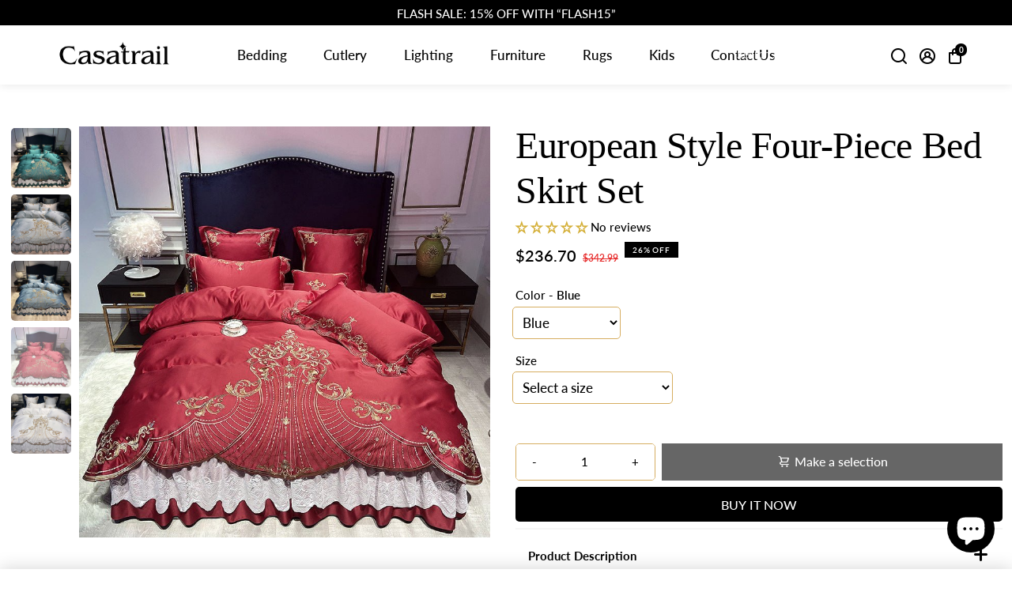

--- FILE ---
content_type: text/html; charset=utf-8
request_url: https://casatrail.com/products/european-style-bed-linen-with-four-piece-bed-skirt
body_size: 115216
content:
<!doctype html>
<html>
  <head>
	
	
	
	
<!--
888888b.                              888                88888888888 888                                      
888  "88b                             888                    888     888                                      
888  .88P                             888                    888     888                                      
8888888K.   .d88b.   .d88b.  .d8888b  888888 .d88b.  888d888 888     88888b.   .d88b.  88888b.d88b.   .d88b.  
888  "Y88b d88""88b d88""88b 88K      888   d8P  Y8b 888P"   888     888 "88b d8P  Y8b 888 "888 "88b d8P  Y8b 
888    888 888  888 888  888 "Y8888b. 888   88888888 888     888     888  888 88888888 888  888  888 88888888 
888   d88P Y88..88P Y88..88P      X88 Y88b. Y8b.     888     888     888  888 Y8b.     888  888  888 Y8b.     
8888888P"   "Y88P"   "Y88P"   88888P'  "Y888 "Y8888  888     888     888  888  "Y8888  888  888  888  "Y8888  
-->
    <title>
      European Style Four-Piece Bed Skirt Set
      &ndash; Casatrail.com
    </title>
    
    <meta name="description" content="Elevate the aesthetic of your bedroom with this European linen bed frame queen set. This four-piece set includes a split corner bed skirt, flat sheet, fitted sheet, and pillowcase." />
    
    <link rel="canonical" href="https://casatrail.com/products/european-style-bed-linen-with-four-piece-bed-skirt" />
    <link href="https://static.boostertheme.co" rel="preconnect" crossorigin>
    <link rel="dns-prefetch" href="//static.boostertheme.co">
    <link href="https://theme.boostertheme.com" rel="preconnect" crossorigin>
    <link rel="dns-prefetch" href="//theme.boostertheme.com">
    <meta charset="utf-8">
    <meta http-equiv="X-UA-Compatible" content="IE=edge,chrome=1">
    <meta name="viewport" content="width=device-width,initial-scale=1,minimum-scale=1,maximum-scale=1.5,shrink-to-fit=no">

    


    <link rel="apple-touch-icon" sizes="180x180" href="//casatrail.com/cdn/shop/files/Pinterest_Logo_180x180_crop_center.jpg?v=1744643938">
    <link rel="icon" type="image/png" sizes="32x32" href="//casatrail.com/cdn/shop/files/Pinterest_Logo_32x32_crop_center.jpg?v=1744643938">
    <link rel="icon" type="image/png" sizes="16x16" href="//casatrail.com/cdn/shop/files/Pinterest_Logo_16x16_crop_center.jpg?v=1744643938">
    <link rel="manifest" href="//casatrail.com/cdn/shop/t/58/assets/site.webmanifest?v=40080981828378498051744643950">
    <meta name="msapplication-TileColor" content="">
    <meta name="theme-color" content=">

<script>window.performance && window.performance.mark && window.performance.mark('shopify.content_for_header.start');</script><meta name="google-site-verification" content="R9cdITXXDVaGOyYBmXayhorGi40fLw29BYiUfKeYMxI">
<meta name="facebook-domain-verification" content="kvo8l4q6zlpl0ius4xz6fbg1bomtye">
<meta id="shopify-digital-wallet" name="shopify-digital-wallet" content="/73109176613/digital_wallets/dialog">
<meta name="shopify-checkout-api-token" content="486d1756176fffbb1c55ffcc2fb917e1">
<link rel="alternate" type="application/json+oembed" href="https://casatrail.com/products/european-style-bed-linen-with-four-piece-bed-skirt.oembed">
<script async="async" src="/checkouts/internal/preloads.js?locale=en-US"></script>
<link rel="preconnect" href="https://shop.app" crossorigin="anonymous">
<script async="async" src="https://shop.app/checkouts/internal/preloads.js?locale=en-US&shop_id=73109176613" crossorigin="anonymous"></script>
<script id="apple-pay-shop-capabilities" type="application/json">{"shopId":73109176613,"countryCode":"US","currencyCode":"USD","merchantCapabilities":["supports3DS"],"merchantId":"gid:\/\/shopify\/Shop\/73109176613","merchantName":"Casatrail.com","requiredBillingContactFields":["postalAddress","email","phone"],"requiredShippingContactFields":["postalAddress","email","phone"],"shippingType":"shipping","supportedNetworks":["visa","masterCard","amex","discover","elo","jcb"],"total":{"type":"pending","label":"Casatrail.com","amount":"1.00"},"shopifyPaymentsEnabled":true,"supportsSubscriptions":true}</script>
<script id="shopify-features" type="application/json">{"accessToken":"486d1756176fffbb1c55ffcc2fb917e1","betas":["rich-media-storefront-analytics"],"domain":"casatrail.com","predictiveSearch":true,"shopId":73109176613,"locale":"en"}</script>
<script>var Shopify = Shopify || {};
Shopify.shop = "casatrail.myshopify.com";
Shopify.locale = "en";
Shopify.currency = {"active":"USD","rate":"1.0"};
Shopify.country = "US";
Shopify.theme = {"name":"New Theme : 05\/04\/2025","id":176864592165,"schema_name":"Booster-6.1.0","schema_version":"6.1.0","theme_store_id":null,"role":"main"};
Shopify.theme.handle = "null";
Shopify.theme.style = {"id":null,"handle":null};
Shopify.cdnHost = "casatrail.com/cdn";
Shopify.routes = Shopify.routes || {};
Shopify.routes.root = "/";</script>
<script type="module">!function(o){(o.Shopify=o.Shopify||{}).modules=!0}(window);</script>
<script>!function(o){function n(){var o=[];function n(){o.push(Array.prototype.slice.apply(arguments))}return n.q=o,n}var t=o.Shopify=o.Shopify||{};t.loadFeatures=n(),t.autoloadFeatures=n()}(window);</script>
<script>
  window.ShopifyPay = window.ShopifyPay || {};
  window.ShopifyPay.apiHost = "shop.app\/pay";
  window.ShopifyPay.redirectState = null;
</script>
<script id="shop-js-analytics" type="application/json">{"pageType":"product"}</script>
<script defer="defer" async type="module" src="//casatrail.com/cdn/shopifycloud/shop-js/modules/v2/client.init-shop-cart-sync_BT-GjEfc.en.esm.js"></script>
<script defer="defer" async type="module" src="//casatrail.com/cdn/shopifycloud/shop-js/modules/v2/chunk.common_D58fp_Oc.esm.js"></script>
<script defer="defer" async type="module" src="//casatrail.com/cdn/shopifycloud/shop-js/modules/v2/chunk.modal_xMitdFEc.esm.js"></script>
<script type="module">
  await import("//casatrail.com/cdn/shopifycloud/shop-js/modules/v2/client.init-shop-cart-sync_BT-GjEfc.en.esm.js");
await import("//casatrail.com/cdn/shopifycloud/shop-js/modules/v2/chunk.common_D58fp_Oc.esm.js");
await import("//casatrail.com/cdn/shopifycloud/shop-js/modules/v2/chunk.modal_xMitdFEc.esm.js");

  window.Shopify.SignInWithShop?.initShopCartSync?.({"fedCMEnabled":true,"windoidEnabled":true});

</script>
<script>
  window.Shopify = window.Shopify || {};
  if (!window.Shopify.featureAssets) window.Shopify.featureAssets = {};
  window.Shopify.featureAssets['shop-js'] = {"shop-cart-sync":["modules/v2/client.shop-cart-sync_DZOKe7Ll.en.esm.js","modules/v2/chunk.common_D58fp_Oc.esm.js","modules/v2/chunk.modal_xMitdFEc.esm.js"],"init-fed-cm":["modules/v2/client.init-fed-cm_B6oLuCjv.en.esm.js","modules/v2/chunk.common_D58fp_Oc.esm.js","modules/v2/chunk.modal_xMitdFEc.esm.js"],"shop-cash-offers":["modules/v2/client.shop-cash-offers_D2sdYoxE.en.esm.js","modules/v2/chunk.common_D58fp_Oc.esm.js","modules/v2/chunk.modal_xMitdFEc.esm.js"],"shop-login-button":["modules/v2/client.shop-login-button_QeVjl5Y3.en.esm.js","modules/v2/chunk.common_D58fp_Oc.esm.js","modules/v2/chunk.modal_xMitdFEc.esm.js"],"pay-button":["modules/v2/client.pay-button_DXTOsIq6.en.esm.js","modules/v2/chunk.common_D58fp_Oc.esm.js","modules/v2/chunk.modal_xMitdFEc.esm.js"],"shop-button":["modules/v2/client.shop-button_DQZHx9pm.en.esm.js","modules/v2/chunk.common_D58fp_Oc.esm.js","modules/v2/chunk.modal_xMitdFEc.esm.js"],"avatar":["modules/v2/client.avatar_BTnouDA3.en.esm.js"],"init-windoid":["modules/v2/client.init-windoid_CR1B-cfM.en.esm.js","modules/v2/chunk.common_D58fp_Oc.esm.js","modules/v2/chunk.modal_xMitdFEc.esm.js"],"init-shop-for-new-customer-accounts":["modules/v2/client.init-shop-for-new-customer-accounts_C_vY_xzh.en.esm.js","modules/v2/client.shop-login-button_QeVjl5Y3.en.esm.js","modules/v2/chunk.common_D58fp_Oc.esm.js","modules/v2/chunk.modal_xMitdFEc.esm.js"],"init-shop-email-lookup-coordinator":["modules/v2/client.init-shop-email-lookup-coordinator_BI7n9ZSv.en.esm.js","modules/v2/chunk.common_D58fp_Oc.esm.js","modules/v2/chunk.modal_xMitdFEc.esm.js"],"init-shop-cart-sync":["modules/v2/client.init-shop-cart-sync_BT-GjEfc.en.esm.js","modules/v2/chunk.common_D58fp_Oc.esm.js","modules/v2/chunk.modal_xMitdFEc.esm.js"],"shop-toast-manager":["modules/v2/client.shop-toast-manager_DiYdP3xc.en.esm.js","modules/v2/chunk.common_D58fp_Oc.esm.js","modules/v2/chunk.modal_xMitdFEc.esm.js"],"init-customer-accounts":["modules/v2/client.init-customer-accounts_D9ZNqS-Q.en.esm.js","modules/v2/client.shop-login-button_QeVjl5Y3.en.esm.js","modules/v2/chunk.common_D58fp_Oc.esm.js","modules/v2/chunk.modal_xMitdFEc.esm.js"],"init-customer-accounts-sign-up":["modules/v2/client.init-customer-accounts-sign-up_iGw4briv.en.esm.js","modules/v2/client.shop-login-button_QeVjl5Y3.en.esm.js","modules/v2/chunk.common_D58fp_Oc.esm.js","modules/v2/chunk.modal_xMitdFEc.esm.js"],"shop-follow-button":["modules/v2/client.shop-follow-button_CqMgW2wH.en.esm.js","modules/v2/chunk.common_D58fp_Oc.esm.js","modules/v2/chunk.modal_xMitdFEc.esm.js"],"checkout-modal":["modules/v2/client.checkout-modal_xHeaAweL.en.esm.js","modules/v2/chunk.common_D58fp_Oc.esm.js","modules/v2/chunk.modal_xMitdFEc.esm.js"],"shop-login":["modules/v2/client.shop-login_D91U-Q7h.en.esm.js","modules/v2/chunk.common_D58fp_Oc.esm.js","modules/v2/chunk.modal_xMitdFEc.esm.js"],"lead-capture":["modules/v2/client.lead-capture_BJmE1dJe.en.esm.js","modules/v2/chunk.common_D58fp_Oc.esm.js","modules/v2/chunk.modal_xMitdFEc.esm.js"],"payment-terms":["modules/v2/client.payment-terms_Ci9AEqFq.en.esm.js","modules/v2/chunk.common_D58fp_Oc.esm.js","modules/v2/chunk.modal_xMitdFEc.esm.js"]};
</script>
<script>(function() {
  var isLoaded = false;
  function asyncLoad() {
    if (isLoaded) return;
    isLoaded = true;
    var urls = ["https:\/\/trust.conversionbear.com\/script?app=trust_badge\u0026shop=casatrail.myshopify.com","https:\/\/assets1.adroll.com\/shopify\/latest\/j\/shopify_rolling_bootstrap_v2.js?adroll_adv_id=TAJNEWV43BA37H6XKEIP4I\u0026adroll_pix_id=4SEPWWSX7RBEFBXDCX3VSV\u0026shop=casatrail.myshopify.com","https:\/\/reconvert-cdn.com\/assets\/js\/store_reconvert_node.js?v=2\u0026scid=MWIyOWM3MmJmYzA5MTJlMzViYzAxYjJkYTZjMjNiZDIuN2MwYzZjNWYyMWVhMzU2ZjUwODlmZjMxN2Q1MTk2MzI=\u0026shop=casatrail.myshopify.com","https:\/\/reconvert-cdn.com\/assets\/js\/reconvert_script_tags.mini.js?scid=MWIyOWM3MmJmYzA5MTJlMzViYzAxYjJkYTZjMjNiZDIuN2MwYzZjNWYyMWVhMzU2ZjUwODlmZjMxN2Q1MTk2MzI=\u0026shop=casatrail.myshopify.com"];
    for (var i = 0; i < urls.length; i++) {
      var s = document.createElement('script');
      s.type = 'text/javascript';
      s.async = true;
      s.src = urls[i];
      var x = document.getElementsByTagName('script')[0];
      x.parentNode.insertBefore(s, x);
    }
  };
  if(window.attachEvent) {
    window.attachEvent('onload', asyncLoad);
  } else {
    window.addEventListener('load', asyncLoad, false);
  }
})();</script>
<script id="__st">var __st={"a":73109176613,"offset":-28800,"reqid":"85a8ad9d-1d28-41b8-9aa7-a9ccca2f2878-1769104200","pageurl":"casatrail.com\/products\/european-style-bed-linen-with-four-piece-bed-skirt","u":"267be2f861c1","p":"product","rtyp":"product","rid":8182808772901};</script>
<script>window.ShopifyPaypalV4VisibilityTracking = true;</script>
<script id="captcha-bootstrap">!function(){'use strict';const t='contact',e='account',n='new_comment',o=[[t,t],['blogs',n],['comments',n],[t,'customer']],c=[[e,'customer_login'],[e,'guest_login'],[e,'recover_customer_password'],[e,'create_customer']],r=t=>t.map((([t,e])=>`form[action*='/${t}']:not([data-nocaptcha='true']) input[name='form_type'][value='${e}']`)).join(','),a=t=>()=>t?[...document.querySelectorAll(t)].map((t=>t.form)):[];function s(){const t=[...o],e=r(t);return a(e)}const i='password',u='form_key',d=['recaptcha-v3-token','g-recaptcha-response','h-captcha-response',i],f=()=>{try{return window.sessionStorage}catch{return}},m='__shopify_v',_=t=>t.elements[u];function p(t,e,n=!1){try{const o=window.sessionStorage,c=JSON.parse(o.getItem(e)),{data:r}=function(t){const{data:e,action:n}=t;return t[m]||n?{data:e,action:n}:{data:t,action:n}}(c);for(const[e,n]of Object.entries(r))t.elements[e]&&(t.elements[e].value=n);n&&o.removeItem(e)}catch(o){console.error('form repopulation failed',{error:o})}}const l='form_type',E='cptcha';function T(t){t.dataset[E]=!0}const w=window,h=w.document,L='Shopify',v='ce_forms',y='captcha';let A=!1;((t,e)=>{const n=(g='f06e6c50-85a8-45c8-87d0-21a2b65856fe',I='https://cdn.shopify.com/shopifycloud/storefront-forms-hcaptcha/ce_storefront_forms_captcha_hcaptcha.v1.5.2.iife.js',D={infoText:'Protected by hCaptcha',privacyText:'Privacy',termsText:'Terms'},(t,e,n)=>{const o=w[L][v],c=o.bindForm;if(c)return c(t,g,e,D).then(n);var r;o.q.push([[t,g,e,D],n]),r=I,A||(h.body.append(Object.assign(h.createElement('script'),{id:'captcha-provider',async:!0,src:r})),A=!0)});var g,I,D;w[L]=w[L]||{},w[L][v]=w[L][v]||{},w[L][v].q=[],w[L][y]=w[L][y]||{},w[L][y].protect=function(t,e){n(t,void 0,e),T(t)},Object.freeze(w[L][y]),function(t,e,n,w,h,L){const[v,y,A,g]=function(t,e,n){const i=e?o:[],u=t?c:[],d=[...i,...u],f=r(d),m=r(i),_=r(d.filter((([t,e])=>n.includes(e))));return[a(f),a(m),a(_),s()]}(w,h,L),I=t=>{const e=t.target;return e instanceof HTMLFormElement?e:e&&e.form},D=t=>v().includes(t);t.addEventListener('submit',(t=>{const e=I(t);if(!e)return;const n=D(e)&&!e.dataset.hcaptchaBound&&!e.dataset.recaptchaBound,o=_(e),c=g().includes(e)&&(!o||!o.value);(n||c)&&t.preventDefault(),c&&!n&&(function(t){try{if(!f())return;!function(t){const e=f();if(!e)return;const n=_(t);if(!n)return;const o=n.value;o&&e.removeItem(o)}(t);const e=Array.from(Array(32),(()=>Math.random().toString(36)[2])).join('');!function(t,e){_(t)||t.append(Object.assign(document.createElement('input'),{type:'hidden',name:u})),t.elements[u].value=e}(t,e),function(t,e){const n=f();if(!n)return;const o=[...t.querySelectorAll(`input[type='${i}']`)].map((({name:t})=>t)),c=[...d,...o],r={};for(const[a,s]of new FormData(t).entries())c.includes(a)||(r[a]=s);n.setItem(e,JSON.stringify({[m]:1,action:t.action,data:r}))}(t,e)}catch(e){console.error('failed to persist form',e)}}(e),e.submit())}));const S=(t,e)=>{t&&!t.dataset[E]&&(n(t,e.some((e=>e===t))),T(t))};for(const o of['focusin','change'])t.addEventListener(o,(t=>{const e=I(t);D(e)&&S(e,y())}));const B=e.get('form_key'),M=e.get(l),P=B&&M;t.addEventListener('DOMContentLoaded',(()=>{const t=y();if(P)for(const e of t)e.elements[l].value===M&&p(e,B);[...new Set([...A(),...v().filter((t=>'true'===t.dataset.shopifyCaptcha))])].forEach((e=>S(e,t)))}))}(h,new URLSearchParams(w.location.search),n,t,e,['guest_login'])})(!0,!0)}();</script>
<script integrity="sha256-4kQ18oKyAcykRKYeNunJcIwy7WH5gtpwJnB7kiuLZ1E=" data-source-attribution="shopify.loadfeatures" defer="defer" src="//casatrail.com/cdn/shopifycloud/storefront/assets/storefront/load_feature-a0a9edcb.js" crossorigin="anonymous"></script>
<script crossorigin="anonymous" defer="defer" src="//casatrail.com/cdn/shopifycloud/storefront/assets/shopify_pay/storefront-65b4c6d7.js?v=20250812"></script>
<script data-source-attribution="shopify.dynamic_checkout.dynamic.init">var Shopify=Shopify||{};Shopify.PaymentButton=Shopify.PaymentButton||{isStorefrontPortableWallets:!0,init:function(){window.Shopify.PaymentButton.init=function(){};var t=document.createElement("script");t.src="https://casatrail.com/cdn/shopifycloud/portable-wallets/latest/portable-wallets.en.js",t.type="module",document.head.appendChild(t)}};
</script>
<script data-source-attribution="shopify.dynamic_checkout.buyer_consent">
  function portableWalletsHideBuyerConsent(e){var t=document.getElementById("shopify-buyer-consent"),n=document.getElementById("shopify-subscription-policy-button");t&&n&&(t.classList.add("hidden"),t.setAttribute("aria-hidden","true"),n.removeEventListener("click",e))}function portableWalletsShowBuyerConsent(e){var t=document.getElementById("shopify-buyer-consent"),n=document.getElementById("shopify-subscription-policy-button");t&&n&&(t.classList.remove("hidden"),t.removeAttribute("aria-hidden"),n.addEventListener("click",e))}window.Shopify?.PaymentButton&&(window.Shopify.PaymentButton.hideBuyerConsent=portableWalletsHideBuyerConsent,window.Shopify.PaymentButton.showBuyerConsent=portableWalletsShowBuyerConsent);
</script>
<script>
  function portableWalletsCleanup(e){e&&e.src&&console.error("Failed to load portable wallets script "+e.src);var t=document.querySelectorAll("shopify-accelerated-checkout .shopify-payment-button__skeleton, shopify-accelerated-checkout-cart .wallet-cart-button__skeleton"),e=document.getElementById("shopify-buyer-consent");for(let e=0;e<t.length;e++)t[e].remove();e&&e.remove()}function portableWalletsNotLoadedAsModule(e){e instanceof ErrorEvent&&"string"==typeof e.message&&e.message.includes("import.meta")&&"string"==typeof e.filename&&e.filename.includes("portable-wallets")&&(window.removeEventListener("error",portableWalletsNotLoadedAsModule),window.Shopify.PaymentButton.failedToLoad=e,"loading"===document.readyState?document.addEventListener("DOMContentLoaded",window.Shopify.PaymentButton.init):window.Shopify.PaymentButton.init())}window.addEventListener("error",portableWalletsNotLoadedAsModule);
</script>

<script type="module" src="https://casatrail.com/cdn/shopifycloud/portable-wallets/latest/portable-wallets.en.js" onError="portableWalletsCleanup(this)" crossorigin="anonymous"></script>
<script nomodule>
  document.addEventListener("DOMContentLoaded", portableWalletsCleanup);
</script>

<link id="shopify-accelerated-checkout-styles" rel="stylesheet" media="screen" href="https://casatrail.com/cdn/shopifycloud/portable-wallets/latest/accelerated-checkout-backwards-compat.css" crossorigin="anonymous">
<style id="shopify-accelerated-checkout-cart">
        #shopify-buyer-consent {
  margin-top: 1em;
  display: inline-block;
  width: 100%;
}

#shopify-buyer-consent.hidden {
  display: none;
}

#shopify-subscription-policy-button {
  background: none;
  border: none;
  padding: 0;
  text-decoration: underline;
  font-size: inherit;
  cursor: pointer;
}

#shopify-subscription-policy-button::before {
  box-shadow: none;
}

      </style>

<script>window.performance && window.performance.mark && window.performance.mark('shopify.content_for_header.end');</script><style>
               @font-face {
  font-family: Lato;
  font-weight: 600;
  font-style: normal;
  src: url("//casatrail.com/cdn/fonts/lato/lato_n6.38d0e3b23b74a60f769c51d1df73fac96c580d59.woff2") format("woff2"),
       url("//casatrail.com/cdn/fonts/lato/lato_n6.3365366161bdcc36a3f97cfbb23954d8c4bf4079.woff") format("woff");
font-display: swap;}
      @font-face {
  font-family: Lato;
  font-weight: 500;
  font-style: normal;
  src: url("//casatrail.com/cdn/fonts/lato/lato_n5.b2fec044fbe05725e71d90882e5f3b21dae2efbd.woff2") format("woff2"),
       url("//casatrail.com/cdn/fonts/lato/lato_n5.f25a9a5c73ff9372e69074488f99e8ac702b5447.woff") format("woff");
font-display: swap;}
     @font-face {
  font-family: Lato;
  font-weight: 600;
  font-style: normal;
  src: url("//casatrail.com/cdn/fonts/lato/lato_n6.38d0e3b23b74a60f769c51d1df73fac96c580d59.woff2") format("woff2"),
       url("//casatrail.com/cdn/fonts/lato/lato_n6.3365366161bdcc36a3f97cfbb23954d8c4bf4079.woff") format("woff");
font-display: swap;}
     @font-face {
  font-family: Lato;
  font-weight: 700;
  font-style: normal;
  src: url("//casatrail.com/cdn/fonts/lato/lato_n7.900f219bc7337bc57a7a2151983f0a4a4d9d5dcf.woff2") format("woff2"),
       url("//casatrail.com/cdn/fonts/lato/lato_n7.a55c60751adcc35be7c4f8a0313f9698598612ee.woff") format("woff");
font-display: swap;}
 :root{--baseFont: Lato, sans-serif;--titleFont: Lato, sans-serif;--smallFontSize: 17px;--baseFontSize: 15px;--mediumFontSize: 20px;--mediumSubtitleFontSize: 16.0px;--bigFontSize: 26px;--headingFontSize: 20px;--subHeadingFontSize: 15px;--bodyBackgroundColor: #FFFFFF;--textColor:  #000000;--titleColor: #000000;--secondaryBodyBackgroundColor: #f5f5f5;--secondaryTextColor: #000000;--linkColor: #000000;--gLinkColor: #000000;--accentColor: #000000;--accentColor005: rgba(0, 0, 0, 0.05);--accentColor01: rgba(0, 0, 0, 0.1);--accentColor025: rgba(0, 0, 0, 0.25);--accentColor05: rgba(0, 0, 0, 0.5);--accentColor075: rgba(0, 0, 0, 0.75);--accentTextColor: #ffffff;--secondaryAccentColor: #000000;--secondaryAccentTextColor: #ffffff;--disabledBackgroundColor: ;--disabledTextColor: ;--alertColor: #EF0000;--alertColor005: rgba(239, 0, 0, 0.05);--borderRadius: 0px;--borderRadiusSmall: 5px;--cardPadding: 5px;--maxwidth:1280px;;--inputFill: #ffffff;--inputContent: #000000}*{box-sizing:border-box;backface-visibility:hidden}html{-webkit-text-size-adjust:100%}body{margin:0}main{display:block}hr{box-sizing:content-box;height:0;overflow:visible}pre{font-family:monospace, monospace;font-size:1em}a{background-color:transparent}abbr[title]{border-bottom:none;text-decoration:underline;text-decoration:underline dotted}b,strong{font-weight:bolder}code,kbd,samp{font-family:monospace, monospace;font-size:1em}small{font-size:80%}sub,sup{font-size:75%;line-height:0;position:relative;vertical-align:baseline}sub{bottom:-0.25em}sup{top:-0.5em}img{border-style:none;max-width:100%;height:auto}button,input,optgroup,select,textarea{font-family:inherit;font-size:100%;line-height:1.15;margin:0;background:var(--inputFill);color:var(--inputContent);border:1px solid #d6ad60;border-radius:var(--borderRadiusSmall)}button:hover,select:hover{cursor:pointer}button,input{overflow:visible}button,select{text-transform:none}button,[type="button"],[type="reset"],[type="submit"]{-webkit-appearance:button}button::-moz-focus-inner,[type="button"]::-moz-focus-inner,[type="reset"]::-moz-focus-inner,[type="submit"]::-moz-focus-inner{border-style:none;padding:0}button:-moz-focusring,[type="button"]:-moz-focusring,[type="reset"]:-moz-focusring,[type="submit"]:-moz-focusring{outline:1px dotted ButtonText}fieldset{padding:0.35em 0.75em 0.625em}legend{box-sizing:border-box;color:inherit;display:table;max-width:100%;padding:0;white-space:normal}progress{vertical-align:baseline}textarea{overflow:auto}[type="checkbox"],[type="radio"]{box-sizing:border-box;padding:0}[type="number"]::-webkit-inner-spin-button,[type="number"]::-webkit-outer-spin-button{height:auto}[type="search"]{-webkit-appearance:textfield;outline-offset:-2px}[type="search"]::-webkit-search-decoration{-webkit-appearance:none}::-webkit-file-upload-button{-webkit-appearance:button;font:inherit}details{display:block}summary{display:list-item}template{display:none}[hidden]{display:none}:focus{outline:0}select:focus,input:focus{border:1px solid darken(#d6ad60, 20%)}[class^="col"] p{width:100%}.container-fluid,.container{margin-right:auto;margin-left:auto}.row-container{margin:auto auto}.row{position:relative;display:-webkit-box;display:-ms-flexbox;display:flex;-webkit-box-flex:0;-ms-flex:0 1 auto;flex:0 1 auto;-webkit-box-orient:horizontal;-webkit-box-direction:normal;-ms-flex-direction:row;flex-direction:row;-ms-flex-wrap:wrap;flex-wrap:wrap;width:100%}.row.reverse{-webkit-box-orient:horizontal;-webkit-box-direction:reverse;-ms-flex-direction:row-reverse;flex-direction:row-reverse}.col.reverse{-webkit-box-orient:vertical;-webkit-box-direction:reverse;-ms-flex-direction:column-reverse;flex-direction:column-reverse}.hide{display:none !important}.col-min,.col,.col-1,.col-2,.col-3,.col-4,.col-5,.col-6,.col-7,.col-8,.col-9,.col-10,.col-11,.col-12,.col-offset-0,.col-offset-1,.col-offset-2,.col-offset-3,.col-offset-4,.col-offset-5,.col-offset-6,.col-offset-7,.col-offset-8,.col-offset-9,.col-offset-10,.col-offset-11,.col-offset-12{display:flex;-webkit-box-flex:0;-ms-flex:0 0 auto;flex:0 0 auto;padding-right:12px;padding-left:12px}.col-min{max-width:100%}.col{-webkit-box-flex:1;-ms-flex-positive:1;flex-grow:1;-ms-flex-preferred-size:0;flex-basis:0;max-width:100%}.col-1{-ms-flex-preferred-size:8.33333333%;flex-basis:8.33333333%;max-width:8.33333333%}.col-2{-ms-flex-preferred-size:16.66666667%;flex-basis:16.66666667%;max-width:16.66666667%}.col-3{-ms-flex-preferred-size:25%;flex-basis:25%;max-width:25%}.col-4{-ms-flex-preferred-size:33.33333333%;flex-basis:33.33333333%;max-width:33.33333333%}.col-5{-ms-flex-preferred-size:41.66666667%;flex-basis:41.66666667%;max-width:41.66666667%}.col-6{-ms-flex-preferred-size:50%;flex-basis:50%;max-width:50%}.col-7{-ms-flex-preferred-size:58.33333333%;flex-basis:58.33333333%;max-width:58.33333333%}.col-8{-ms-flex-preferred-size:66.66666667%;flex-basis:66.66666667%;max-width:66.66666667%}.col-9{-ms-flex-preferred-size:75%;flex-basis:75%;max-width:75%}.col-10{-ms-flex-preferred-size:83.33333333%;flex-basis:83.33333333%;max-width:83.33333333%}.col-11{-ms-flex-preferred-size:91.66666667%;flex-basis:91.66666667%;max-width:91.66666667%}.col-12{-ms-flex-preferred-size:100%;flex-basis:100%;max-width:100%}.col-offset-0{margin-left:0}.col-offset-1{margin-left:8.33333333%}.col-offset-2{margin-left:16.66666667%}.col-offset-3{margin-left:25%}.col-offset-4{margin-left:33.33333333%}.col-offset-5{margin-left:41.66666667%}.col-offset-6{margin-left:50%}.col-offset-7{margin-left:58.33333333%}.col-offset-8{margin-left:66.66666667%}.col-offset-9{margin-left:75%}.col-offset-10{margin-left:83.33333333%}.col-offset-11{margin-left:91.66666667%}.start{-webkit-box-pack:start;-ms-flex-pack:start;justify-content:flex-start;justify-items:flex-start;text-align:left;text-align:start}.center{-webkit-box-pack:center;-ms-flex-pack:center;justify-content:center;justify-items:center;text-align:center}.end{-webkit-box-pack:end;-ms-flex-pack:end;justify-content:flex-end;justify-items:flex-end;text-align:right;text-align:end}.top{-webkit-box-align:start;-ms-flex-align:start;align-items:flex-start;align-content:flex-start}.middle{-webkit-box-align:center;-ms-flex-align:center;align-items:center;align-content:center}.bottom{-webkit-box-align:end;-ms-flex-align:end;align-items:flex-end;align-content:flex-end}.around{-ms-flex-pack:distribute;justify-content:space-around}.between{-webkit-box-pack:justify;-ms-flex-pack:justify;justify-content:space-between}.first{-webkit-box-ordinal-group:0;-ms-flex-order:-1;order:-1}.last{-webkit-box-ordinal-group:2;-ms-flex-order:1;order:1}@media only screen and (min-width: 600px){.col-sm-min,.col-sm,.col-sm-1,.col-sm-2,.col-sm-3,.col-sm-4,.col-sm-5,.col-sm-6,.col-sm-7,.col-sm-8,.col-sm-9,.col-sm-10,.col-sm-11,.col-sm-12,.col-sm-offset-0,.col-sm-offset-1,.col-sm-offset-2,.col-sm-offset-3,.col-sm-offset-4,.col-sm-offset-5,.col-sm-offset-6,.col-sm-offset-7,.col-sm-offset-8,.col-sm-offset-9,.col-sm-offset-10,.col-sm-offset-11,.col-sm-offset-12{display:flex;-webkit-box-flex:0;-ms-flex:0 0 auto;flex:0 0 auto;padding-right:12px;padding-left:12px}.col-sm{-webkit-box-flex:1;-ms-flex-positive:1;flex-grow:1;-ms-flex-preferred-size:0;flex-basis:0;max-width:100%}.col-sm-1{-ms-flex-preferred-size:8.33333333%;flex-basis:8.33333333%;max-width:8.33333333%}.col-sm-2{-ms-flex-preferred-size:16.66666667%;flex-basis:16.66666667%;max-width:16.66666667%}.col-sm-3{-ms-flex-preferred-size:25%;flex-basis:25%;max-width:25%}.col-sm-4{-ms-flex-preferred-size:33.33333333%;flex-basis:33.33333333%;max-width:33.33333333%}.col-sm-5{-ms-flex-preferred-size:41.66666667%;flex-basis:41.66666667%;max-width:41.66666667%}.col-sm-6{-ms-flex-preferred-size:50%;flex-basis:50%;max-width:50%}.col-sm-7{-ms-flex-preferred-size:58.33333333%;flex-basis:58.33333333%;max-width:58.33333333%}.col-sm-8{-ms-flex-preferred-size:66.66666667%;flex-basis:66.66666667%;max-width:66.66666667%}.col-sm-9{-ms-flex-preferred-size:75%;flex-basis:75%;max-width:75%}.col-sm-10{-ms-flex-preferred-size:83.33333333%;flex-basis:83.33333333%;max-width:83.33333333%}.col-sm-11{-ms-flex-preferred-size:91.66666667%;flex-basis:91.66666667%;max-width:91.66666667%}.col-sm-12{-ms-flex-preferred-size:100%;flex-basis:100%;max-width:100%}.col-sm-offset-0{margin-left:0}.col-sm-offset-1{margin-left:8.33333333%}.col-sm-offset-2{margin-left:16.66666667%}.col-sm-offset-3{margin-left:25%}.col-sm-offset-4{margin-left:33.33333333%}.col-sm-offset-5{margin-left:41.66666667%}.col-sm-offset-6{margin-left:50%}.col-sm-offset-7{margin-left:58.33333333%}.col-sm-offset-8{margin-left:66.66666667%}.col-sm-offset-9{margin-left:75%}.col-sm-offset-10{margin-left:83.33333333%}.col-sm-offset-11{margin-left:91.66666667%}.start-sm{-webkit-box-pack:start;-ms-flex-pack:start;justify-content:flex-start;text-align:left;text-align:start}.center-sm{-webkit-box-pack:center;-ms-flex-pack:center;justify-content:center;text-align:center}.end-sm{-webkit-box-pack:end;-ms-flex-pack:end;justify-content:flex-end;text-align:right;text-align:end}.top-sm{-webkit-box-align:start;-ms-flex-align:start;align-items:flex-start}.middle-sm{-webkit-box-align:center;-ms-flex-align:center;align-items:center}.bottom-sm{-webkit-box-align:end;-ms-flex-align:end;align-items:flex-end}.around-sm{-ms-flex-pack:distribute;justify-content:space-around}.between-sm{-webkit-box-pack:justify;-ms-flex-pack:justify;justify-content:space-between}.first-sm{-webkit-box-ordinal-group:0;-ms-flex-order:-1;order:-1}.last-sm{-webkit-box-ordinal-group:2;-ms-flex-order:1;order:1}}@media only screen and (min-width: 768px){.col-md-min,.col-md,.col-md-1,.col-md-2,.col-md-3,.col-md-4,.col-md-5,.col-md-6,.col-md-7,.col-md-8,.col-md-9,.col-md-10,.col-md-11,.col-md-12,.col-md-1-5,.col-md-offset-0,.col-md-offset-1,.col-md-offset-2,.col-md-offset-3,.col-md-offset-4,.col-md-offset-5,.col-md-offset-6,.col-md-offset-7,.col-md-offset-8,.col-md-offset-9,.col-md-offset-10,.col-md-offset-11,.col-md-offset-12{display:flex;-webkit-box-flex:0;-ms-flex:0 0 auto;flex:0 0 auto;padding-right:12px;padding-left:12px}.col-md{-webkit-box-flex:1;-ms-flex-positive:1;flex-grow:1;-ms-flex-preferred-size:0;flex-basis:0;max-width:100%}.col-md-1-5{-ms-flex-preferred-size:20%;flex-basis:20%;max-width:20%}.col-md-1{-ms-flex-preferred-size:8.33333333%;flex-basis:8.33333333%;max-width:8.33333333%}.col-md-2{-ms-flex-preferred-size:16.66666667%;flex-basis:16.66666667%;max-width:16.66666667%}.col-md-3{-ms-flex-preferred-size:25%;flex-basis:25%;max-width:25%}.col-md-4{-ms-flex-preferred-size:33.33333333%;flex-basis:33.33333333%;max-width:33.33333333%}.col-md-5{-ms-flex-preferred-size:41.66666667%;flex-basis:41.66666667%;max-width:41.66666667%}.col-md-6{-ms-flex-preferred-size:50%;flex-basis:50%;max-width:50%}.col-md-7{-ms-flex-preferred-size:58.33333333%;flex-basis:58.33333333%;max-width:58.33333333%}.col-md-8{-ms-flex-preferred-size:66.66666667%;flex-basis:66.66666667%;max-width:66.66666667%}.col-md-9{-ms-flex-preferred-size:75%;flex-basis:75%;max-width:75%}.col-md-10{-ms-flex-preferred-size:83.33333333%;flex-basis:83.33333333%;max-width:83.33333333%}.col-md-11{-ms-flex-preferred-size:91.66666667%;flex-basis:91.66666667%;max-width:91.66666667%}.col-md-12{-ms-flex-preferred-size:100%;flex-basis:100%;max-width:100%}.col-md-offset-0{margin-left:0}.col-md-offset-1{margin-left:8.33333333%}.col-md-offset-2{margin-left:16.66666667%}.col-md-offset-3{margin-left:25%}.col-md-offset-4{margin-left:33.33333333%}.col-md-offset-5{margin-left:41.66666667%}.col-md-offset-6{margin-left:50%}.col-md-offset-7{margin-left:58.33333333%}.col-md-offset-8{margin-left:66.66666667%}.col-md-offset-9{margin-left:75%}.col-md-offset-10{margin-left:83.33333333%}.col-md-offset-11{margin-left:91.66666667%}.start-md{-webkit-box-pack:start;-ms-flex-pack:start;justify-content:flex-start;text-align:left;text-align:start}.center-md{-webkit-box-pack:center;-ms-flex-pack:center;justify-content:center;text-align:center}.end-md{-webkit-box-pack:end;-ms-flex-pack:end;justify-content:flex-end;text-align:right;text-align:end}.top-md{-webkit-box-align:start;-ms-flex-align:start;align-items:flex-start}.middle-md{-webkit-box-align:center;-ms-flex-align:center;align-items:center}.bottom-md{-webkit-box-align:end;-ms-flex-align:end;align-items:flex-end}.around-md{-ms-flex-pack:distribute;justify-content:space-around}.between-md{-webkit-box-pack:justify;-ms-flex-pack:justify;justify-content:space-between}.first-md{-webkit-box-ordinal-group:0;-ms-flex-order:-1;order:-1}.last-md{-webkit-box-ordinal-group:2;-ms-flex-order:1;order:1}}@media only screen and (min-width: 1024px){.col-lg-min,.col-lg,.col-lg-1,.col-lg-2,.col-lg-3,.col-lg-4,.col-lg-5,.col-lg-1-5,.col-lg-6,.col-lg-7,.col-lg-8,.col-lg-9,.col-lg-10,.col-lg-11,.col-lg-12,.col-lg-offset-0,.col-lg-offset-1,.col-lg-offset-2,.col-lg-offset-3,.col-lg-offset-4,.col-lg-offset-5,.col-lg-offset-6,.col-lg-offset-7,.col-lg-offset-8,.col-lg-offset-9,.col-lg-offset-10,.col-lg-offset-11,.col-lg-offset-12{display:flex;-webkit-box-flex:0;-ms-flex:0 0 auto;flex:0 0 auto;padding-right:12px;padding-left:12px}.col-lg{-webkit-box-flex:1;-ms-flex-positive:1;flex-grow:1;-ms-flex-preferred-size:0;flex-basis:0;max-width:100%}.col-lg-1{-ms-flex-preferred-size:8.33333333%;flex-basis:8.33333333%;max-width:8.33333333%}.col-lg-2{-ms-flex-preferred-size:16.66666667%;flex-basis:16.66666667%;max-width:16.66666667%}.col-lg-1-5{-ms-flex-preferred-size:20%;flex-basis:20%;max-width:20%}.col-lg-3{-ms-flex-preferred-size:25%;flex-basis:25%;max-width:25%}.col-lg-4{-ms-flex-preferred-size:33.33333333%;flex-basis:33.33333333%;max-width:33.33333333%}.col-lg-5{-ms-flex-preferred-size:41.66666667%;flex-basis:41.66666667%;max-width:41.66666667%}.col-lg-6{-ms-flex-preferred-size:50%;flex-basis:50%;max-width:50%}.col-lg-7{-ms-flex-preferred-size:58.33333333%;flex-basis:58.33333333%;max-width:58.33333333%}.col-lg-8{-ms-flex-preferred-size:66.66666667%;flex-basis:66.66666667%;max-width:66.66666667%}.col-lg-9{-ms-flex-preferred-size:75%;flex-basis:75%;max-width:75%}.col-lg-10{-ms-flex-preferred-size:83.33333333%;flex-basis:83.33333333%;max-width:83.33333333%}.col-lg-11{-ms-flex-preferred-size:91.66666667%;flex-basis:91.66666667%;max-width:91.66666667%}.col-lg-12{-ms-flex-preferred-size:100%;flex-basis:100%;max-width:100%}.col-lg-offset-0{margin-left:0}.col-lg-offset-1{margin-left:8.33333333%}.col-lg-offset-2{margin-left:16.66666667%}.col-lg-offset-3{margin-left:25%}.col-lg-offset-4{margin-left:33.33333333%}.col-lg-offset-5{margin-left:41.66666667%}.col-lg-offset-6{margin-left:50%}.col-lg-offset-7{margin-left:58.33333333%}.col-lg-offset-8{margin-left:66.66666667%}.col-lg-offset-9{margin-left:75%}.col-lg-offset-10{margin-left:83.33333333%}.col-lg-offset-11{margin-left:91.66666667%}.start-lg{-webkit-box-pack:start;-ms-flex-pack:start;justify-content:flex-start;text-align:left;text-align:start}.center-lg{-webkit-box-pack:center;-ms-flex-pack:center;justify-content:center;text-align:center}.end-lg{-webkit-box-pack:end;-ms-flex-pack:end;justify-content:flex-end;text-align:right;text-align:end}.top-lg{-webkit-box-align:start;-ms-flex-align:start;align-items:flex-start}.middle-lg{-webkit-box-align:center;-ms-flex-align:center;align-items:center}.bottom-lg{-webkit-box-align:end;-ms-flex-align:end;align-items:flex-end}.around-lg{-ms-flex-pack:distribute;justify-content:space-around}.between-lg{-webkit-box-pack:justify;-ms-flex-pack:justify;justify-content:space-between}.first-lg{-webkit-box-ordinal-group:0;-ms-flex-order:-1;order:-1}.last-lg{-webkit-box-ordinal-group:2;-ms-flex-order:1;order:1}}.primaryCombo{background-color:var(--accentColor);color:var(--accentTextColor)}.primaryCombo--reversed{background-color:var(--accentTextColor);color:var(--accentColor)}.secondaryCombo{background-color:var(--secondaryAccentColor);color:var(--secondaryAccentTextColor)}.secondaryCombo--reversed{background-color:var(--secondaryAccentTextColor);color:var(--secondaryAccentColor)}.unflex{display:block}.flex{display:flex}::-moz-selection{color:var(--accentTextColor);background:var(--accentColor)}::selection{color:var(--accentTextColor);background:var(--accentColor)}table{border:1px inset transparent;border-collapse:collapse}td,th{padding:16px}tr{transition:background-color 0.15s}tr:nth-child(even){background-color:rgba(245, 245, 245, 0.85);color:var(--secondaryTextColor)}tr:hover{background-color:var(--secondaryBodyBackgroundColor)}.h-reset,.h-reset--all h1,.h-reset--all h2,.h-reset--all h3,.h-reset--all h4,.h-reset--all h5,.h-reset--all h6{margin:0;line-height:1em;font-weight:normal}.urgency__text span p{margin:0}h1,h2,h3{font-family:var(--titleFont)}h1,h2{font-weight:600;color:var(--titleColor)}p,span{color:var(--textColor)}.p-reset,.p-reset--all p{line-height:1.35em;margin:0}a{color:var(--linkColor)}a:not(.button):hover{color:var(--accentColor)}.inherit .s__block *:not(.button):not(.tag):not(.countdown),.footer.inherit *:not(.button),.subfooter.inherit *:not(.button),.info-bar *,.bcard--default .inherit *,.slide .inherit *,.banner.inherit *{color:inherit}.max-width,.layout__boxed,.layout__stretchBg>.layout__content{max-width:var(--maxwidth);margin-right:auto;margin-left:auto;width:100%;position:relative}.raw__content{padding-left:0.75rem;padding-right:0.75rem}.layout__boxed>.layout__content,.layout__stretchContent>.layout__content{margin-right:auto;margin-left:auto;width:100%;position:relative}html,body{height:100%}.container{min-height:100vh;display:flex;flex-direction:column}main{display:flex;flex-direction:column;flex:1 1 auto}.wrapper--bottom{margin-top:auto;padding-top:48px}body{font-family:var(--baseFont);font-weight:500;font-size:var(--baseFontSize);background:var(--bodyBackgroundColor);color:var(--textColor)}input{border-radius:var(--borderRadiusSmall)}.svg-icon{height:20px;width:20px;max-height:100%;fill:currentColor}.icon-link{height:100%;line-height:0;max-height:20px;margin:0px 4px !important}.icon-link .uil{font-size:25px;color:currentColor}.icon-link .uil.uil-facebook-f{font-size:22px}.icon-link .uil.uil-whatsapp{font-size:23px;line-height:20px}.icon-link .uil::before{line-height:20px;margin:0px !important;padding:0px}.overlay{position:absolute;width:100%;height:100%;top:0;left:0}.self__align--center{align-self:center}.self__align--top{align-self:flex-start}.self__align--bottom{align-self:flex-end}.self__justify--start{justify-self:flex-start}.self__justify--center{justify-self:center}.self__justify--end{justify-self:flex-end}.border-radius{border-radius:var(--borderRadius)}.border-radius--small{border-radius:var(--borderRadiusSmall)}.margin__vertical{margin-top:12px;margin-bottom:12px}.margin__horizontal{margin-left:12px;margin-right:12px}.margin--4{margin:4px}.margin__bottom--12{margin-bottom:12px}.margin__horizontal--4{margin-left:4px;margin-right:4px}.margin--8{margin:8px}.margin--16{margin:16px}.padding__horizontal{padding-left:12px;padding-right:12px}.padding__vertical{padding-top:12px;padding-bottom:12px}.bg__top{background-position:top}.bg__bottom{background-position:bottom}.bg__middle{background-position:center}.disable-select{-webkit-touch-callout:none;-webkit-user-select:none;-khtml-user-select:none;-moz-user-select:none;-ms-user-select:none;user-select:none}.fancy-scroll::-webkit-scrollbar{width:3px}.fancy-scroll::-webkit-scrollbar-track{background:#f1f1f1}.fancy-scroll::-webkit-scrollbar-thumb{background:#888}.fancy-scroll::-webkit-scrollbar-thumb:hover{background:#555}.hidden-scroll::-webkit-scrollbar{width:0px}.hidden-scroll::-webkit-scrollbar-track{background:transparent}.hidden-scroll::-webkit-scrollbar-thumb{background:transparent}.hidden-scroll::-webkit-scrollbar-thumb:hover{background:transparent}select{padding:0.5rem;border-radius:var(--borderRadiusSmall);font-size:var(--smallFontSize)}.booster__popup--holder{position:fixed;right:10px;top:10px;z-index:99;max-width:calc(100% - 20px)}.booster__popup{opacity:0;padding:10px;margin-top:10px;max-width:100%;display:block;text-decoration:none !important}.booster__popup--error{background:var(--alertColor);color:var(--accentTextColor) !important}.booster__popup--info,.booster__popup--success{background:var(--accentColor);color:var(--accentTextColor) !important}.booster__popup--warning{background:#ffe58e;color:black !important}.banner{margin-bottom:24px;padding:24px}.description--collapse{display:-webkit-box;-webkit-box-orient:vertical;overflow:hidden;-webkit-line-clamp:1;text-overflow:ellipsis}.description--collapse>*:not(style):not(script){display:inline-block;min-width:100%}.readMore__toggle{margin-top:12px;display:inline-block}.readMore__toggle:hover{cursor:pointer}.readMore__toggle::after{content:' more'}.pagination{margin:24px 0px}.pagination__page{margin:0px 4px !important;padding:6px 12px;text-decoration:none;transition:all 0.15s;border-radius:var(--borderRadiusSmall)}.pagination__page .uil::before{margin:0px !important}.pagination__page:hover{color:var(--accentColor);background:rgba(0, 0, 0, 0.1)}.pagination__page--current,.pagination__page--current:hover{color:var(--accentTextColor);background:var(--accentColor)}@media screen and (max-width: 767px){.pagination__page{padding:6px}}[data-bstr-slide-holder]{overflow:hidden;overflow-x:scroll;-ms-overflow-style:none;scrollbar-width:none;scroll-behavior:smooth;scroll-snap-type:x mandatory;display:flex;flex-wrap:nowrap}[data-bstr-slide-holder]::-webkit-scrollbar{display:none}[data-bstr-slider-orientation="vertical"]{overflow:hidden;overflow-y:scroll;scroll-snap-type:y mandatory;padding-left:0;scroll-padding-left:0;flex-direction:column}[data-bstr-slide]{scroll-snap-align:start}.nav__utils{justify-content:flex-end}.page__header .logo--transparent{display:none}.header__plist--item{display:flex;margin-bottom:0.5rem}.header__plist--item>a{flex-shrink:0}.header__plist--image{height:80px;width:80px;object-fit:cover;flex-shrink:0;margin-right:0.5rem}.header__plist--name{display:block;margin-bottom:0.35rem;white-space:normal}.header__utility>*:hover,.header__utility .uil:hover{cursor:pointer;color:var(--accent)}.header__utility>*:not(:first-child){margin-left:.15rem}.search__icon{color:inherit}#user__button:checked+.user__holder,#i18n__button:checked+.i18n__holder{height:auto;padding:24px;opacity:1}#user__button:checked+.user__holder{padding-bottom:16px}#user__button:checked ~ .overlay,#i18n__button:checked ~ .overlay{display:block;background:black;opacity:.2}.user__button label,.i18n__button label{position:relative;z-index:1}.user__holder,.i18n__holder{position:absolute;margin-top:12px;background:var(--bodyBackgroundColor);min-width:200px;right:0px;box-shadow:0px 0px 10px rgba(0,0,0,0.08);text-align:left;display:block;height:0;overflow:hidden;opacity:0;transition:opacity 0.25s;padding:0px;z-index:999;color:var(--textColor);font-size:initial}.user__button .overlay,.i18n__button .overlay{position:fixed;z-index:0;display:none}.user__link{display:block;text-decoration:none;margin-bottom:12px !important}.user__link .uil{font-size:1.1em;margin-right:6px}.i18n__title{display:block;margin-bottom:8px !important;text-transform:uppercase;font-size:13px;font-weight:600}.i18n__title:last-of-type{margin-top:16px !important}.i18n__title:first-of-type{margin-top:0px !important}.search__container{position:relative;display:inline-block;flex:1;text-align:right}.search__container--inline{height:auto}.search__container--abs{position:fixed;left:0;top:0;box-shadow:0px 0px 10px rgba(0,0,0,0.08);z-index:999;width:100%;opacity:0;transform:translateY(-100%);transition:all 0.25s}.search__container--abs .search__container--wrapper{padding:24px 32px;background:var(--bodyBackgroundColor)}.search__container--abs.focused{opacity:1;transform:translateY(0%)}.search__container--abs form input{font-size:25px;width:calc(100% - 35px);max-width:780px;padding:8px 16px;margin-top:8px;padding-left:0px;background:transparent;border:none}.search__container--abs .search__icon--submit{font-size:20px;padding:0px;margin:0px !important;background:transparent;border:none}.search__container--abs .search__overlay{background:black;position:fixed;z-index:-1;height:100vh;width:100vw;left:0;top:0;opacity:0.15}.search__container--abs.focused .search__overlay{display:block}.search__title{display:flex;width:100%}.search__title span{margin-left:auto !important}.search__container--abs.focused .search__results{display:flex;left:35px;transform:none}.search__results a{text-decoration:none}.search__icon:hover{cursor:pointer}.search__results{position:absolute;width:100%;left:50%;transform:translateX(-50%);padding:0px 8px;background:var(--bodyBackgroundColor);z-index:14;max-width:600px;display:none}.search__container--inline .search__results{padding:8px}.search__container--inline .search__results .card--default{display:flex;max-width:100%;width:100%;padding:8px;border-radius:var(--borderRadiusSmall);margin-bottom:8px}.search__container--inline .search__results .card--default:hover{color:var(--accentColor);background:rgba(0, 0, 0, 0.1)}.search__container--inline .search__results .card__img--container{max-width:80px;margin:0px !important;margin-right:12px !important}.search__container--inline .search__results .card--default .card__info{text-align:left;margin:0px !important}.search__result{display:flex;align-content:center;align-items:center;justify-content:left;min-height:50px;padding:8px 0px;margin:8px 0px;color:inherit;transition:background-color 0.15s}.search__result:hover{background-color:rgba(0, 0, 0, 0.1)}.search__result--details span{transition:color 0.15s}.search__result:hover .search__result--details span{color:var(--accentColor)}.search__result--details{margin-left:8px;text-align:left}.search__result--details .name{display:block;margin-bottom:8px !important}.search__container span:hover{cursor:pointer}.header form{height:100%}.search__result--image{height:80px;width:80px;background-position:center;background-size:cover;margin-left:8px !important}.search__overlay{z-index:13;position:fixed;height:100%;width:100%;background:#000;opacity:0;top:0px;left:0px;transition:opacity 0.15s;display:none}.search__container.focused .search__overlay{display:block;opacity:.1}.search__container.focused .search__results{display:block}.search__page--result{margin-bottom:12px !important}.searchpage__title{padding-top:76px;padding-bottom:76px;text-align:center}.searchpage__input{padding:4px 12px;margin-right:8px}.searchpage__input--title{margin-bottom:24px !important}.search__term{color:var(--accentColor)}.searchpage__subtitle{margin-bottom:16px !important;font-size:var(--mediumSubtitleFontSize)}@media only screen and (min-width: 768px){.search__container--sub{position:relative}.search__container--inline input{width:100%;padding-left:35px;height:35px;z-index:14;max-width:750px;display:block;position:relative}.search__container--inline .search__icon,.search__container--inline.focused .search__icon--submit{position:absolute;left:5px;height:20px;top:50%;margin-top:-10px !important;z-index:15}.search__container--inline .search__icon--submit{display:none}.search__container--inline.focused .search__icon{display:none}.search__container--inline.focused .search__icon--submit{display:block}.search__container--inline .search__icon--submit .svg-icon{height:20px;width:20px}}@media only screen and (max-width: 767px){.search__container--abs.focused .search__results{position:absolute;width:100vw;left:0px;display:block}.search__results--abs{padding:8px}.search__results--abs .card--default{display:flex;max-width:100%;width:100%;padding:8px;border-radius:var(--borderRadiusSmall);margin-bottom:8px}.search__results--abs .card--default:hover{color:var(--accentColor);background:rgba(0, 0, 0, 0.1)}.search__results--abs .card__img--container{max-width:80px;margin:0px !important;margin-right:12px !important}.search__results--abs .card--default .card__info{text-align:left;margin:0px}}@media only screen and (min-width: 768px){.search__container--abs.focused .search__results--abs{left:0px;width:100%;max-height:85vh;max-width:none;padding-bottom:24px}}.linklist__link{margin:0px 4px !important}.marquee-container{transition:transform 0.3s;height:100%;justify-content:inherit;backface-visibility:hidden;transform:translateZ(0);-webkit-font-smoothing:subpixel-antialiased}.marquee-container p{overflow:hidden;margin:0 !important;height:100%;width:100%;display:flex;align-items:center;justify-content:inherit}.info-bar>div>div:not(.block--minicart) a{text-decoration:none;transition:all 0.15s}.info-bar>div>div:not(.block--minicart) a:hover{color:currentColor;opacity:0.8}.breadcrumbs--default{padding:0.5rem;color:var(--secondaryTextColor);background:var(--secondaryBodyBackgroundColor)}.breadcrumbs__wrapper .breadcrumb{width:100%}.breadcrumbs__wrapper{background:var(--secondaryBodyBackgroundColor)}.breadcrumb{font-size:12px}.breadcrumb a{text-decoration:none}.breadcrumb span{margin-left:4px !important}.tag{padding:4px 6px;background:#000;font-size:12px;font-weight:bold;color:#ffffff;text-transform:uppercase;border-radius:var(--borderRadiusSmall);margin-bottom:5px !important;text-align:center}.tag *{color:#ffffff}.tag--sale{background:#d6ad60}.tag--soldout{background:#6c757d}.tag--custom{background:var(--accentColor)}  .card__tags{position:absolute;top:5px;left:5px;max-width:50%;z-index:1}.card--holder{padding:0px var(--cardPadding)}.card--default{position:relative;display:inline-block;width:100%;margin-bottom:10px}.card__slider__parent{height:100%;width:100%}.card__slider{height:100%;width:100%;flex-wrap:nowrap;display:flex;font-size:0px}.card--default .slider__button{opacity:0}.card--default:hover .slider__button{opacity:0.4}.card--default a{text-decoration:none}.card--default .card__info{text-align:center;margin:8px 0px}.card--default .card__price,.card--default .card__price *{font-weight:600; color:#a7856c; }.card--default .card__price--sale,.card--default .card__price--sale span{font-weight:600; color:rgb(0,0,0); }.card--default .card__price--sale .card__price--old{font-weight:600; color:#ef0000; text-decoration:line-through}.card--default .card__brand{font-size:0.8em;font-weight:300; color:rgba(0,0,0,0); margin-bottom:4px !important;display:inline-block}.spr-starrating.spr-badge-starrating{color:var(--accentColor)}.card--default .spr-badge{margin-bottom:4px !important}.card--default .spr-badge .spr-badge-caption{display:none !important}.card--default .card__img .card__img--secondary{opacity:0;position:absolute;left:0px;top:0px}.card--default:hover .card__img .card__img--secondary{opacity:1}.card__img--container{overflow:hidden;position:relative;display:block;margin-left:auto !important;margin-right:auto !important;width:100%}.card--expanded .card__img--container{width:35%;max-width:400px;min-width:80px}.card__img--ratio{ padding-top:100%; width:100%;position:relative;border-radius:var(--borderRadius);overflow:hidden}.card__img{position:absolute;width:100%;height:100%;top:0;left:0}.card__img img{height:100%;width:100%;transition:all .4s ease;object-fit:cover}.card--soldout .card__img img{filter:grayscale(1)}.card__tags span{display:block;word-break:break-word}.card--expanded .card--holder{max-width:100%;flex-basis:100%}.card__buttons{margin-top:8px}  .card__buttons .button{width:100%}  .card--expanded .card--default{max-width:100%;display:flex;margin-bottom:36px;padding:0px}.card--expanded .card__brand{margin-bottom:8px !important}.card--expanded .card__title{font-size:1.3em}.card--expanded .card--default{flex-wrap:nowrap}.card--expanded .card__img{max-width:400px;margin-right:16px !important}.card--expanded .card__info{justify-content:center;text-align:left;flex:1;display:flex;flex-direction:column;margin:0px 16px}.card--default .card__description{display:none;margin-top:8px !important}.card--expanded .card__info>*{display:block}.card--hover::before{position:absolute;height:calc(100% + 16px);width:calc(100% + 16px);top:-8px;left:-8px;content:'';background:var(--bodyBackgroundColor);box-shadow:0px 0px 10px rgba(0,0,0,0.08);z-index:-1;display:none;border-top-left-radius:var(--borderRadius);border-top-right-radius:var(--borderRadius)}.card--expanded .card__buttons{position:relative !important;box-shadow:none !important;margin-top:12px !important;padding:0px !important;margin-bottom:0 !important;text-align:left !important;display:block !important;left:0px !important;background:transparent !important;border-radius:0px !important;width:100% !important;margin-top:16px !important}.card--hover:hover .card__buttons{display:block}.card--default:hover{z-index:9}.card--default:hover .card__img img{transform:scale(1.2)}.card--default:hover .card__img .card__img--gallery img{transform:scale(1)}.card__img--gallery{width:100%;flex-shrink:0}.card--default:hover::before{display:block}.card__price{display:block}.card__title{display:block;margin-bottom:8px !important;white-space:normal;font-weight:600; }.card__reviews{display:block;margin-bottom:4px !important}.card__reviews .uil::before{margin:0px !important}.card__reviews--empty{color:var(--secondaryTextColor)}.card__reviews--positive{color:var(--accentColor)}.card__reviews svg{height:15px;width:15px}@media only screen and (min-width: 768px){.card--hover .card__buttons{position:absolute;width:calc(100% + 16px);left:-8px;text-align:center;display:none;background:var(--bodyBackgroundColor);padding-top:8px;padding-left:var(--cardPadding);padding-right:var(--cardPadding);padding-bottom:12px;box-shadow:0px 10px 10px rgba(0,0,0,0.08);border-bottom-left-radius:var(--borderRadius);border-bottom-right-radius:var(--borderRadius)}.card--slide{overflow:hidden}.card--expanded .card--slide:hover .card__img--container{transform:translateY(0%)}.card--expanded .card--slide .card__buttons{width:auto;opacity:1;height:auto;position:relative;padding-bottom:0px}.card--expanded .card--slide .card__info{padding-top:0px}.card--expanded .card--slide:hover .card__info{transform:translateY(0%)}.card--slide .card__buttons{position:absolute;width:100%;opacity:0;height:0;overflow:hidden;transition:opacity 0.15s;padding-bottom:8px}.card--slide .card__info{padding-top:8px;transition:transform 0.15s}.card--slide:hover .card__info{transform:translateY(-55px)}.card--slide .card__img--container{transition:transform 0.15s;transform:translateY(0%)}.card--slide:hover .card__img--container{transform:translateY(-45px)}.card--slide:hover .card__buttons{opacity:1;height:auto}}@media only screen and (max-width: 767px){.card--default .button{width:100%;padding-left:4px;padding-right:4px}}.collection__card--title{text-align:center;width:100%;margin-top:8px !important;display:inline-block; font-size:25px; }.collection__card--title-inside{position:absolute;display:block;width:calc(100% - 24px);left:12px;color:#ffffff;text-align:center; top:50%;transform:translateY(-50%);  border-radius:var(--borderRadiusSmall); font-size:25px; }.collection__card .overlay{background:#000000;opacity:0.4}.collection__card:hover .card__img img{transform:scale(1.1)}.collection__card{width:100%;margin-bottom:var(--cardPadding)}.bcard--default{width:100%;position:relative;transition:all 0.15s;display:block;text-decoration:none;overflow:hidden;margin-bottom:24px}.bcard__img--container{position:relative}.bcard__img--ratio{padding-top:50%;position:relative}.bcard__img{overflow:hidden;position:absolute;top:0px;height:100%;width:100%}.bcard__img img{height:100%;width:100%;object-fit:cover}.bcard__title{display:block;margin-bottom:4px !important;font-weight:600}.bcard__excerpt{font-size:0.85em}.bcard__author{margin-top:8px !important;display:inline-block}.bcard__info{margin-top:6px !important;transition:all 0.15s}.bcard--inside .bcard__info{margin:0px 24px !important;background:var(--bodyBackgroundColor);margin-top:-24px !important;padding:12px 16px;position:relative;z-index:1;border-radius:var(--borderRadiusSmall)}.bcard--inside:hover .bcard__info{margin-left:12px;margin-right:12px;padding:24px 28px;margin-top:-36px;background:var(--accentColor);color:var(--accentTextColor) !important}.bcard--blur .bcard__img--ratio{padding-top:66.6%}.bcard--blur .bcard__info{position:absolute;width:100%;padding:12px 16px;bottom:0px;background-color:rgba(0,0,0,0.3);backdrop-filter:blur(5px);border-bottom-left-radius:var(--borderRadius);border-bottom-right-radius:var(--borderRadius)}.bcard--blur:hover .bcard__info{padding-bottom:32px}.bcard--blur .bcard__info{color:#FFF}.bcard--bottom .bcard__info{padding:12px 16px;margin-top:0px;background:var(--bodyBackgroundColor);border-bottom-left-radius:var(--borderRadius);border-bottom-right-radius:var(--borderRadius)}.bcard--bottom .bcard__img{border-bottom-left-radius:0px;border-bottom-right-radius:0px}.bcard--bottom:hover .bcard__info{background:var(--accentColor);color:var(--accentTextColor) !important}.bcard--wrapped{padding:12px;background:var(--bodyBackgroundColor)}.bcard--wrapped .bcard__info{margin-top:8px;padding:0px}.bcard--wrapped:hover{background:var(--accentColor)}.bcard--wrapped:hover .bcard__info{color:var(--accentTextColor) !important}.blog__listing--horizontal{display:flex;margin-bottom:48px}.blog__listing--image{width:100%;height:100%;object-fit:cover;position:absolute;bottom:0;left:0;transition:transform 2s}.blog__listing--ratio{width:55%;position:relative;padding-bottom:40%;display:block;border-radius:var(--borderRadius);overflow:hidden}.blog__listing--info{margin-left:24px;flex:1}.blog__listing--title{font-size:1.4em;text-decoration:none}.blog__listing--tag{color:var(--accentColor);margin-bottom:8px !important;margin-right:4px !important;font-size:var(--smallFontSize);display:inline-block}.blog__listing--excerpt{padding:16px 0px}.blog__listing--horizontal:hover .blog__listing--image{transform:scale(1.15)}.row__blog{padding-bottom:24px}@media screen and (max-width: 767px){.blog__listing--ratio{width:100%;padding-bottom:65%}.blog__listing--horizontal{flex-wrap:wrap}.blog__listing--info{margin:12px 0px 0px 0px}}.article__featured{border-radius:var(--borderRadius);width:100%;max-width:100%;margin:48px 0px;box-shadow:0px 0px 25px rgba(0, 0, 0, 0.1);position:relative}.article__featured--shadow{position:absolute;bottom:45px;left:5%;width:90%;opacity:0.55;filter:blur(15px) !important}.article__title{padding:56px 0px}.article__meta{color:var(--accentColor)}.article__excerpt{margin-top:24px !important;font-size:1.5em}.article__max-width{max-width:840px;margin-left:auto;margin-right:auto}.article__max-width--image{max-width:1024px;margin-left:auto;margin-right:auto;position:relative}.article__content{padding-bottom:32px}.article__tags{padding-bottom:56px;display:flex;flex-wrap:wrap;align-items:center}.article__tags--tag{margin-left:12px !important;color:var(--secondaryTextColor);padding:6px 12px;background:var(--secondaryBodyBackgroundColor);border-radius:var(--borderRadiusSmall);text-decoration:none;transition:all 0.5s}.article__tags--tag:hover{color:var(--accentTextColor);background:var(--accentColor)}.article__content:nth-child(2){padding-top:48px}blockquote{margin:24px 0px;padding:36px;position:relative;background:var(--secondaryBodyBackgroundColor);border-left:2px solid var(--accentColor);font-size:1.2em}.article__content *{line-height:1.4em}.minicart__image{width:80px;flex-shrink:0}.minicart__timer{color:var(--alertColor);background:var(--alertColor005);padding:0.25rem 0.5rem;border-radius:var(--borderRadiusSmall);margin-bottom:16px;text-align:center}.minicart__timer span{font-size:0.95em;color:var(--alertColor)}.minicart__image .card__img--ratio{border-radius:var(--borderRadiusSmall)}.minicart__holder{display:none;position:absolute;right:0;text-align:left;z-index:20}.minicart{min-width:350px;overflow:hidden;position:relative;background:var(--bodyBackgroundColor);color:var(--textColor);margin-top:4px;box-shadow:0px 5px 10px rgba(0,0,0,0.08);border-radius:var(--borderRadius)}.minicart__title{margin-bottom:16px !important}.minicart__trash .uil{font-size:1em}.minicart__title span{font-size:0.8em}.minicart__title .minicart__close{float:right;font-size:0.7em;text-transform:uppercase;color:var(--textColor);opacity:0.8;cursor:pointer}.minicart__title .minicart__close:hover{color:var(--accentColor);opacity:1}.minicart__entries{overflow-y:auto;max-height:400px;padding:20px}.minicart__entries .svg-icon{height:18px;width:18px}.empty__cart--icon .uil{font-size:130px;color:var(--secondaryTextColor)}.empty__cart--title{margin-top:12px !important;margin-bottom:24px !important}.minicart__bottom{position:relative;width:100%;bottom:0;left:0;box-shadow:0px -5px 30px -10px rgba(0,0,0,0.15);padding:20px}.minicart__bottom .minicart__total{display:block;margin-bottom:16px !important;font-weight:600}.minicart__entry{display:flex;flex-wrap:nowrap;align-items:flex-start;transition:opacity 0.25s;opacity:1;margin-bottom:20px}.minicart__entry .minicart__info{flex:auto;margin-left:12px !important}.minicart__info>a{display:block;max-width:24ch}.minicart__entry a{text-decoration:none}.minicart__entry .minicart__variation{font-size:var(--smallFontSize);color:var(--secondaryTextColor);display:block;margin-top:4px !important}.minicart__entry .minicart__price{display:block;font-weight:600;margin-top:4px !important}.minicart__icon--text-only{text-transform:uppercase;font-size:0.9em}.minicart__icon--text-only span{margin-left:1ch}[data-minicart-input]{display:none}.block--minicart .minicart__label{font-size:max(1.5rem, 1em)}.minicart__button{display:inline-block;line-height:initial}.minicart__button .minicart__holder{font-size:initial}[data-minicart-input]:checked ~ .minicart__holder{display:block;z-index:999}.minicart__label{display:flex;position:relative}.minicart__label:hover{cursor:pointer}.minicart__label .item__count{padding:2px;min-height:10px;min-width:15px;font-size:10px;display:block;position:absolute;text-align:center;font-weight:bold;right:-3px;user-select:none;background:var(--accentColor);color:var(--accentTextColor);border-radius:10px}.minicart__button .overlay{opacity:0.2;z-index:-1;display:none}[data-minicart-input]:checked ~ .overlay{display:block;position:fixed;z-index:99;background:black}.minicart .quantity--input__button{padding:8px 20px}.minicart .quantity--input__input{width:40px;padding:6px 4px}@media only screen and (min-width: 768px){[data-minicart-input]:checked ~ .minicart__holder{transform:translateX(0%)}.minicart__holder.minicart--sidebar{position:fixed;right:0;top:0;margin:0;height:100vh;z-index:9999;display:block;transform:translateX(100%);transition:transform 0.25s;max-width:550px}.minicart--sidebar .minicart{margin:0;height:100vh;display:flex;flex-direction:column;border-radius:0px}.minicart--sidebar .minicart__entries{max-height:none}.minicart--sidebar .minicart__bottom{margin-top:auto}.minicart__button .overlay{z-index:1}}@media only screen and (max-width: 767px){.minicart__entries{max-height:100%;height:100%}[data-minicart-input]:checked ~ .minicart__holder{transform:translateX(0%)}.minicart__holder{position:fixed;right:0;top:0;margin:0;height:100vh;z-index:9999;display:block;transform:translateX(100%);transition:transform 0.25s;max-width:95vw}.minicart{margin:0;height:100vh;display:flex;flex-direction:column;border-radius:0px}.minicart__entries{max-height:none}.minicart__bottom{margin-top:auto}.minicart__button .overlay{z-index:1}}.button,.shopify-payment-button__button.shopify-payment-button__button--unbranded,.shopify-challenge__button{text-align:center;text-decoration:none;font-size:15px;border-width:0px;border-style:solid;border-color:transparent;border-radius:var(--borderRadiusSmall);display:inline-block;padding:15px 35px;max-width:100%;background-color:transparent;transition:all 0.15s;animation-duration:1s}.button--addToCart{text-transform:uppercase;   font-size:17px; }.shopify-payment-button__button.shopify-payment-button__button--unbranded{text-transform:uppercase;   font-size:17px;    border:0px; background-color:#000000;color:#ffffff;  }.shopify-payment-button__button.shopify-payment-button__button--unbranded:hover{   border:0px;  background-color:#d6ad60;color:#000000;   }.button span{line-height:1em}.button--icon{display:inline-flex;align-items:center;justify-content:center}.button--icon.icon--right{flex-direction:row-reverse}.button--icon .uil{font-size:1.1em;margin:0px !important;margin-right:4px !important}.button *{color:inherit}@media (hover: hover){.button:hover{cursor:pointer;animation-name:none !important}}.button:disabled{opacity:.6;cursor:not-allowed}.button--filled{border:0px}.button--underlined{border-top:0px;border-left:0px;border-right:0px;border-radius:0px !important}.button--text{border:0px}.button--primary{ border-width:1px;border-radius:4px; }.shopify-payment-button__button.shopify-payment-button__button--unbranded{width:100%}.button--primary__filled,.shopify-challenge__button{ background-color:#000000;color:#FFFFFF; }@media (hover: hover){.button--primary__filled:hover{  background-color:#d6ad60;color:#000000;  }}.button--primary__ghost,.button--primary__underlined,.button--primary__text{ border-color:#000000;color:#FFFFFF; }@media (hover: hover){.button--primary__ghost:hover,.button--primary__underlined:hover,.button--primary__text:hover{  background-color:#d6ad60;color:#000000;  }}.button--secondary{ border-width:0px;border-radius:0px; }.button--secondary__filled{ background-color:#000000;color:#FFFFFF; }@media (hover: hover){.button--secondary__filled:hover{  background-color:#d6ad60;color:#000000;  }}.button--secondary__ghost,.button--secondary__underlined,.button--secondary__text{ border-color:#000000;color:#FFFFFF; }@media (hover: hover){.button--secondary__ghost:hover,.button--secondary__underlined:hover,.button--secondary__text:hover{  background-color:#d6ad60;color:#000000;  }}.button--full-width{width:100%;max-width:100%}.quantity--input{margin-top:8px;border-radius:var(--borderRadiusSmall);overflow:hidden;display:inline-flex;color:var(--inputContent);border:1px solid #d6ad60}.quantity--input__button{display:inline-block;padding:15px 20px;font-size:var(--baseFontSize);line-height:var(--baseFontSize);border:none;border-radius:0px}.quantity--input__input{padding:13px 8px;width:80px;text-align:center;-moz-appearance:textfield;border:0;border-radius:0;font-size:var(--baseFontSize);line-height:var(--baseFontSize);-webkit-appearance:none;border:none !important}.quantity--input__input::-webkit-outer-spin-button,.quantity--input__input::-webkit-inner-spin-button{-webkit-appearance:none;margin:0}@media (hover: hover){.quantity--input__button:hover{cursor:pointer}}@keyframes bounce{from,20%,53%,80%,to{-webkit-animation-timing-function:cubic-bezier(0.215, 0.61, 0.355, 1);animation-timing-function:cubic-bezier(0.215, 0.61, 0.355, 1);-webkit-transform:translate3d(0, 0, 0);transform:translate3d(0, 0, 0)}40%,43%{-webkit-animation-timing-function:cubic-bezier(0.755, 0.05, 0.855, 0.06);animation-timing-function:cubic-bezier(0.755, 0.05, 0.855, 0.06);-webkit-transform:translate3d(0, -30px, 0);transform:translate3d(0, -30px, 0)}70%{-webkit-animation-timing-function:cubic-bezier(0.755, 0.05, 0.855, 0.06);animation-timing-function:cubic-bezier(0.755, 0.05, 0.855, 0.06);-webkit-transform:translate3d(0, -15px, 0);transform:translate3d(0, -15px, 0)}90%{-webkit-transform:translate3d(0, -4px, 0);transform:translate3d(0, -4px, 0)}}.button__animation--bounce{-webkit-animation-name:bounce;animation-name:bounce;-webkit-transform-origin:center bottom;transform-origin:center bottom}@keyframes flash{from,50%,to{opacity:1}25%,75%{opacity:0}}.button__animation--flash{-webkit-animation-name:flash;animation-name:flash}@keyframes pulse{from{-webkit-transform:scale3d(1, 1, 1);transform:scale3d(1, 1, 1)}50%{-webkit-transform:scale3d(1.05, 1.05, 1.05);transform:scale3d(1.05, 1.05, 1.05)}to{-webkit-transform:scale3d(1, 1, 1);transform:scale3d(1, 1, 1)}}.button__animation--pulse{-webkit-animation-name:pulse;animation-name:pulse}@keyframes rubberBand{from{-webkit-transform:scale3d(1, 1, 1);transform:scale3d(1, 1, 1)}30%{-webkit-transform:scale3d(1.25, 0.75, 1);transform:scale3d(1.25, 0.75, 1)}40%{-webkit-transform:scale3d(0.75, 1.25, 1);transform:scale3d(0.75, 1.25, 1)}50%{-webkit-transform:scale3d(1.15, 0.85, 1);transform:scale3d(1.15, 0.85, 1)}65%{-webkit-transform:scale3d(0.95, 1.05, 1);transform:scale3d(0.95, 1.05, 1)}75%{-webkit-transform:scale3d(1.05, 0.95, 1);transform:scale3d(1.05, 0.95, 1)}to{-webkit-transform:scale3d(1, 1, 1);transform:scale3d(1, 1, 1)}}.button__animation--rubberBand{-webkit-animation-name:rubberBand;animation-name:rubberBand}@keyframes shake{from,to{-webkit-transform:translate3d(0, 0, 0);transform:translate3d(0, 0, 0)}10%,30%,50%,70%,90%{-webkit-transform:translate3d(-10px, 0, 0);transform:translate3d(-10px, 0, 0)}20%,40%,60%,80%{-webkit-transform:translate3d(10px, 0, 0);transform:translate3d(10px, 0, 0)}}.button__animation--shake{-webkit-animation-name:shake;animation-name:shake}@keyframes swing{20%{-webkit-transform:rotate3d(0, 0, 1, 15deg);transform:rotate3d(0, 0, 1, 15deg)}40%{-webkit-transform:rotate3d(0, 0, 1, -10deg);transform:rotate3d(0, 0, 1, -10deg)}60%{-webkit-transform:rotate3d(0, 0, 1, 5deg);transform:rotate3d(0, 0, 1, 5deg)}80%{-webkit-transform:rotate3d(0, 0, 1, -5deg);transform:rotate3d(0, 0, 1, -5deg)}to{-webkit-transform:rotate3d(0, 0, 1, 0deg);transform:rotate3d(0, 0, 1, 0deg)}}.button__animation--swing{-webkit-transform-origin:top center;transform-origin:top center;-webkit-animation-name:swing;animation-name:swing}@keyframes tada{from{-webkit-transform:scale3d(1, 1, 1);transform:scale3d(1, 1, 1)}10%,20%{-webkit-transform:scale3d(0.9, 0.9, 0.9) rotate3d(0, 0, 1, -3deg);transform:scale3d(0.9, 0.9, 0.9) rotate3d(0, 0, 1, -3deg)}30%,50%,70%,90%{-webkit-transform:scale3d(1.1, 1.1, 1.1) rotate3d(0, 0, 1, 3deg);transform:scale3d(1.1, 1.1, 1.1) rotate3d(0, 0, 1, 3deg)}40%,60%,80%{-webkit-transform:scale3d(1.1, 1.1, 1.1) rotate3d(0, 0, 1, -3deg);transform:scale3d(1.1, 1.1, 1.1) rotate3d(0, 0, 1, -3deg)}to{-webkit-transform:scale3d(1, 1, 1);transform:scale3d(1, 1, 1)}}.button__animation--tada{-webkit-animation-name:tada;animation-name:tada}@keyframes wobble{from{-webkit-transform:translate3d(0, 0, 0);transform:translate3d(0, 0, 0)}15%{-webkit-transform:translate3d(-25%, 0, 0) rotate3d(0, 0, 1, -5deg);transform:translate3d(-25%, 0, 0) rotate3d(0, 0, 1, -5deg)}30%{-webkit-transform:translate3d(20%, 0, 0) rotate3d(0, 0, 1, 3deg);transform:translate3d(20%, 0, 0) rotate3d(0, 0, 1, 3deg)}45%{-webkit-transform:translate3d(-15%, 0, 0) rotate3d(0, 0, 1, -3deg);transform:translate3d(-15%, 0, 0) rotate3d(0, 0, 1, -3deg)}60%{-webkit-transform:translate3d(10%, 0, 0) rotate3d(0, 0, 1, 2deg);transform:translate3d(10%, 0, 0) rotate3d(0, 0, 1, 2deg)}75%{-webkit-transform:translate3d(-5%, 0, 0) rotate3d(0, 0, 1, -1deg);transform:translate3d(-5%, 0, 0) rotate3d(0, 0, 1, -1deg)}to{-webkit-transform:translate3d(0, 0, 0);transform:translate3d(0, 0, 0)}}.button__animation--wobble{-webkit-animation-name:wobble;animation-name:wobble}@keyframes jello{from,11.1%,to{-webkit-transform:translate3d(0, 0, 0);transform:translate3d(0, 0, 0)}22.2%{-webkit-transform:skewX(-12.5deg) skewY(-12.5deg);transform:skewX(-12.5deg) skewY(-12.5deg)}33.3%{-webkit-transform:skewX(6.25deg) skewY(6.25deg);transform:skewX(6.25deg) skewY(6.25deg)}44.4%{-webkit-transform:skewX(-3.125deg) skewY(-3.125deg);transform:skewX(-3.125deg) skewY(-3.125deg)}55.5%{-webkit-transform:skewX(1.5625deg) skewY(1.5625deg);transform:skewX(1.5625deg) skewY(1.5625deg)}66.6%{-webkit-transform:skewX(-0.78125deg) skewY(-0.78125deg);transform:skewX(-0.78125deg) skewY(-0.78125deg)}77.7%{-webkit-transform:skewX(0.39063deg) skewY(0.39063deg);transform:skewX(0.39063deg) skewY(0.39063deg)}88.8%{-webkit-transform:skewX(-0.19531deg) skewY(-0.19531deg);transform:skewX(-0.19531deg) skewY(-0.19531deg)}}.button__animation--jello{-webkit-animation-name:jello;animation-name:jello;-webkit-transform-origin:center;transform-origin:center}@keyframes heartBeat{0%{-webkit-transform:scale(1);transform:scale(1)}14%{-webkit-transform:scale(1.3);transform:scale(1.3)}28%{-webkit-transform:scale(1);transform:scale(1)}42%{-webkit-transform:scale(1.3);transform:scale(1.3)}70%{-webkit-transform:scale(1);transform:scale(1)}}.button__animation--heartBeat{-webkit-animation-name:heartBeat;animation-name:heartBeat;-webkit-animation-duration:1.3s;animation-duration:1.3s;-webkit-animation-timing-function:ease-in-out;animation-timing-function:ease-in-out}.row--product-list{justify-content:center}.product__list{max-width:var(--maxwidth);align-self:flex-start}.product__list--filters{max-width:var(--maxwidth)}.filter__vendor,.filter__collection{text-decoration:none}.filter__vendor--current,.filter__collection--current{color:var(--accentColor)}.filter__bar{margin-bottom:24px;display:flex;align-items:center;justify-items:flex-end;justify-content:flex-end;color:var(--secondaryTextColor);margin-left:auto}.filter__dropdown{position:relative}.filter__bar select{background:transparent;-webkit-appearance:none;-moz-appearance:none;padding:4px 8px;color:var(--textColor);font-size:var(--baseFontSize);appearance:none;padding-right:35px;border:none}.filter__bar select::-ms-expand{display:none}.filter__bar .filter__icon{position:absolute;margin:0px !important;padding:0px;width:25px;font-size:18px;display:flex;align-items:center;right:4px;z-index:-1;height:100%}.filter__views{margin-right:12px !important}.filter__view{border:none;background:none;padding:0;margin-right:8px !important;width:20px;height:20px;color:var(--secondaryTextColor);transition:color 0.15s}.filter__view:hover{color:var(--textColor)}.filter__view.view--active{color:var(--accentColor)}.filter__view:hover{opacity:1}.filter__current-filters>span{display:inline-block;padding:4px 6px;padding-right:18px;margin-left:4px !important;position:relative;background:var(--accentColor);color:var(--accentTextColor);border-radius:var(--borderRadiusSmall)}.filter__current-filters>span::after{content:'x';font-size:12px;font-weight:600;right:6px;position:absolute;top:50%;transform:translateY(-50%);opacity:0;transition:opacity 0.1s}.filter__current-filters>span:hover::after{opacity:1}.filter__current-filters{margin-bottom:12px !important;margin-left:-4px !important;margin-right:-4px !important}.filter__current-filters span:hover,.filter__tag:hover{cursor:pointer}.filter__current-filters .filter__current-color{display:inline-block;height:8px;width:8px;margin-right:4px !important;margin-bottom:2px !important}.filter__group-title{display:block;margin-bottom:12px !important;position:relative;padding-right:14px;font-size:1.3em}.filter__group{margin-bottom:36px}.filter__group-title:hover{cursor:pointer}.filter__group-title::after{position:absolute;right:0px;height:100%;content:'\eb3a';font-family:unicons-line;speak:none;transition:transform 0.1s}.filter__checkbox{display:flex;align-items:center;margin-bottom:0.1em;padding:0.25em 0.4em;cursor:pointer;transition:background-color 0.3s;border-radius:0.25em}.filter__checkbox *{cursor:pointer}.filter__checkbox.filter--disabled *{cursor:not-allowed}.filter__checkbox:hover{background-color:var(--accentColor01)}.filter__checkbox.filter--disabled{opacity:0.8;background:transparent !important}.filter__checkbox>input{margin-right:0.5em}.filter__checkbox>label{display:flex;flex:1;align-items:center}.filter__checkbox>label>span[data-filter-count]{font-size:0.75em;padding:0.15em 0.2em;background:var(--accentColor);color:var(--accentTextColor);margin-left:auto;text-align:center;min-width:2em;border-radius:0.25em}.filter__checkbox.filter--disabled>label>span[data-filter-count]{color:var(--secondaryBodyBackgroundColor);background-color:var(--secondaryTextColor)}.filter__checkbox--swatch{display:none}.filter__tag--swatch{margin:2px 0px;margin-left:0;display:inline-flex;align-items:center;padding:0.25rem 0.5rem;border-radius:var(--borderRadiusSmall);position:relative;text-align:center;cursor:pointer;border:2px solid transparent}.filter__tag--swatch span[data-filter-count]{margin-left:0.25rem}.filter__color--swatch{height:15px;width:15px;border-radius:50%;border:2px solid white;background:var(--scolor);display:inline-block;margin-right:0.4rem}.filter__checkbox--swatch input:checked+.filter__tag--swatch{background:var(--accentColor);color:var(--accentTextColor)}.filter__checkbox--swatch input:checked+.filter__tag--swatch *{color:var(--accentTextColor)}.filter__tag--swatch span{font-size:0.85em}.filter__tag--tag{margin-right:4px !important;opacity:0.8}.filter__tag--tag:hover,.filter__tag--text:hover{opacity:1}.filter__tag--text:hover span{color:var(--accentColor)}.filter__tag--swatch:hover span{color:var(--accentColor)}.filter__tag--text{margin-bottom:8px !important}.filter__tag--text span{transition:color 0.1s}.filter__image,.filter__text{display:none}.filter__tag{display:none;overflow:hidden}.filter__toggle:checked+div>.filter__tag,.filter__toggle:checked+div>.filter__checkbox--swatch{display:inline-block;overflow:visible}.filter__toggle:checked+div>.filter__tag--text,.filter__toggle:checked+div>.filter__image,.filter__toggle:checked+div>a .filter__image,.filter__toggle:checked+div>.filter__text{display:block}.filter__toggle:checked+div>.filter__checkbox{display:flex}.filter__toggle:checked+div>.filter__tag--swatch{padding:4px 6px}.filter__toggle:checked+div>.filter__group-title::after{transform:rotate(180deg)}@media only screen and (max-width: 767px){#filterSidebar{display:none;position:fixed;bottom:40px;z-index:99;left:20px;width:calc(100% - 40px);height:calc(100% - 80px);background:var(--bodyBackgroundColor);padding:20px;border-radius:var(--borderRadius);overflow:auto}.filter__overlay{display:none}#filterToggle:checked ~ #filterSidebar{display:block !important}#filterToggle:checked ~ .filter__mobile--button{background:var(--accentColor);color:var(--accentTextColor)}#filterToggle:checked+.filter__overlay{display:block;position:fixed;left:0px;top:0px;width:100%;height:100%;background:black;opacity:0.8;z-index:98}.filter__mobile--current{color:inherit;position:absolute;top:0;right:-4px;background:var(--accentColor);color:var(--accentTextColor);font-size:var(--smallFontSize);padding:0px 4px;border-radius:var(--borderRadiusSmall)}.filter__mobile--button{display:block;position:fixed;bottom:8px;padding:8px;border-radius:50%;box-shadow:0px 0px 10px rgba(0,0,0,0.08);left:50%;margin-left:-25px;z-index:99;background:var(--bodyBackgroundColor);font-size:25px;text-align:center;width:50px;height:50px}.filter__mobile--button .uil::before{margin:0px !important;width:auto;line-height:40px}.filter__current-filters>span::after{opacity:1}}.cart__header{margin-top:24px;margin-bottom:48px;flex-wrap:wrap}.cart__header>div{margin-top:12px}.cart__form{flex-wrap:wrap;padding-bottom:24px}.cart__suggestion{margin-top:12px !important;margin-bottom:24px !important}.cart__suggestion--button{margin:36px 0px}.cart__item>div{align-content:center;align-items:center;padding:12px 0px;justify-content:center}.cart__item{flex-wrap:wrap;position:relative;padding-top:24px;padding-bottom:24px}.cart__item::before{content:'';position:absolute;left:50%;top:0px;height:1px;background:currentColor;opacity:0.1;width:75%;transform:translateX(-50%)}.cart__item:first-child::before{display:none}.cart__item:hover{background:rgba(0, 0, 0, 0.03)}.cart__form--header{text-align:center;justify-content:center;padding-top:8px;padding-bottom:8px}.cart__item .cart__info{justify-content:flex-start;justify-items:flex-start}.cart__info .card__img--container{margin:0 !important;margin-right:20px !important}.cart__info--variant{margin-top:4px !important;font-size:0.9em;opacity:0.8}.cart__info--text{display:block}.cart__info--text a{display:block;margin-bottom:4px;text-decoration:none}.cart__qtyTotal--holder{flex-wrap:wrap}.cart__ptotal,.cart__form--header-total{justify-content:flex-end;text-align:right}.cart__trash .uil{font-size:18px;opacity:0.7}.cart__trash .uil:hover{opacity:1;cursor:pointer}.cart__continue{text-decoration:none;display:flex;align-items:center;align-content:center;font-size:0.9em;align-self:flex-start;color:var(--accentColor)}.cart__continue>span{color:var(--accentColor)}.cart__continue .uil{font-size:20px}.cart__additional{padding-top:48px;padding-bottom:24px}.cart__grandtotal,.cart__total,.cart__discount{display:block;margin-bottom:16px !important}.cart__grandtotal{color:var(--accentColor);text-transform:uppercase;margin-bottom:16px !important;font-size:1.2em;font-weight:bold}.cart__discount{padding-bottom:13px;position:relative;border-bottom:1px solid currentColor}.cart__discount--amount{color:var(--alertColor);padding:4px;border-radius:var(--borderRadiusSmall);background:rgba(239, 0, 0, 0.1);font-weight:bold}.cart__notes{margin-right:48px !important;text-align:left;flex-direction:column;max-width:400px}.cart__notes--note{margin-top:12px !important;margin-bottom:16px !important;resize:vertical;padding:12px;display:block;min-height:4em}.cart__compare-price{display:block;font-size:0.9em;text-decoration:line-through}.cart__punit{flex-wrap:wrap}.cart__compare-price--punit{flex-basis:100%;text-align:center}.cart__currency{text-align:center;padding:12px;background:rgba(0, 0, 0, 0.05);margin-top:48px;line-height:1.5em}.button--cart__update{margin-right:16px}@media only screen and (max-width: 767px){.cart__page--suggestions>div:first-child{margin-left:-24px}.button--cart__update{margin-bottom:8px;margin-right:0px;margin-top:16px}.checkout__button .button{width:100%;flex:1;max-width:100%}.cart__additional--right{flex-direction:column;justify-content:center;justify-items:center;text-align:center}.cart__additional--left{justify-content:center;justify-items:center;padding-top:24px;padding-bottom:24px}.cart__grandtotal{margin-bottom:36px !important}.cart__notes{margin:24px auto !important;width:100%;display:block;max-width:none}.cart__notes--note{width:100%}.cart__ptotal{text-align:left;margin-top:12px !important}}.orders__table{border-collapse:collapse;padding:0;width:100%;table-layout:fixed;margin-bottom:24px}.orders__table caption{font-size:1.5em;margin:.5em 0 .75em}.orders__table tr{padding:.35em}.orders__table th,.orders__table td{text-align:center}.orders__table th{font-size:.85em;letter-spacing:.1em;text-transform:uppercase}@media screen and (max-width: 600px){.orders__table{border:0}.orders__table caption{font-size:1.3em}.orders__table thead{border:none;clip:rect(0 0 0 0);height:1px;margin:-1px;overflow:hidden;padding:0;position:absolute;width:1px}.orders__table tr{display:block;margin-bottom:.625em}.orders__table td{display:block;font-size:.8em;text-align:right}.orders__table td::before{content:attr(data-label);float:left;font-weight:bold;text-transform:uppercase}.orders__table td:last-child{border-bottom:0}}.account__page{max-width:1280px;margin:0 auto}.d_addy p{margin-top:12px !important}.order__page{max-width:1280px;margin:auto auto}.order__items{width:100%;margin-bottom:0px}.order__items th{text-align:left}.order__items td{text-align:left}.order__items td:first-child{min-width:225px;text-align:left}.order__items th:last-child,.order__items td:last-child{text-align:right}@media screen and (max-width: 767px){.order__billing{margin-bottom:36px !important}.order__items td{text-align:right !important}.order__total td:first-child{text-align:left !important}}.account__page{max-width:1280px;margin:0 auto}.account__page .customer__form{margin:0;margin-left:auto;display:none}.account__page .customer__form form{text-align:left}.form__toggle{display:none}.form__toggle__label{margin-left:auto !important;margin-bottom:24px !important}.form__toggle__label::before{content:'Add a new address';color:currentColor}.form__toggle:checked ~ .col-12 .form__toggle__label::before{content:'Cancel'}.form__toggle:checked ~ .customer__form{display:block}.account__addresses input:not(.button--primary){display:block;margin-bottom:4px;background:transparent;border:none;padding:4px}.account__addresses input:not(:disabled):not(.button){background:var(--inputFill);color:var(--inputContent);padding:8px;margin-bottom:4px}.account__addresses input:focus{outline:2px solid var(--accentColor)}.account__addresses input[type="submit"].button:disabled{display:none}.account__addresses input[type="submit"].button{margin-top:8px}.address__form[data-state="disabled"] label{display:none}.address__form[data-state="disabled"] label{display:none}.address__form label{margin-top:6px;margin-bottom:4px;display:block}.address__edit__toggle{font-weight:normal;font-size:1rem;margin-left:12px;cursor:pointer}.product__row{margin-top:24px}.product__list{flex-wrap:wrap;margin-bottom:24px}.product__row--marketplace .product__page--info:last-child{box-shadow:0px 0px 10px rgba(0,0,0,0.08);padding-top:12px;max-width:320px}.product__row--marketplace .product__atc .quantity--input{margin-right:0px !important;margin-bottom:8px !important;width:100%}.product__row--marketplace .product__atc .quantity--input__input{width:100%}.product__page--info{flex-direction:column;align-content:flex-start}.modal .product__page--info{top:auto}.zoom.active:hover{cursor:grab}.zoom-btn{position:absolute;right:8px;top:8px;opacity:0;transition:all 0.15s;padding:4px 6px;font-weight:bold;background:var(--bodyBackgroundColor);color:var(--accentColor);border:none;font-size:var(--smallFontSize)}.zoom-btn:hover{background:var(--accentColor);color:var(--accentTextColor)}.slider--product__holder{padding:0 0.5rem}.model__holder{width:100%;height:100%}.model__holder>*:first-child{height:100%;width:100%}@media screen and (max-width: 768px){.gallery__default{flex-direction:column-reverse}.slider--product{max-height:none !important}}.slider--product{height:100%}.slider--product__holder{transition:max-height 0.2s}.slide--product{width:100%;align-self:flex-start;flex-shrink:0}.slide--product img{width:100%;height:100%;object-fit:contain}.gallery__image--zoom{width:100%}.gallery:hover .zoom-btn{opacity:1}.gallery{max-width:100%;display:flex;width:100%;position:relative;max-height:680px}.gallery__image{max-height:100%;overflow:hidden;padding:0px;margin-left:12px;position:relative}.image__outlined{outline:2px solid var(--accentColor)}.gallery__image:hover{cursor:zoom-in}.gallery__video{width:100%}.gallery__image img,.gallery__fake{height:100%;width:100%;object-fit:contain;object-position:top}.external__holder{width:100%;position:relative;height:0px}.external__holder iframe{height:100%;width:100%;position:absolute;left:0;top:0}.gallery__thumbnails--holder{max-height:100%;position:relative;overflow:hidden;padding:0px}.gallery__button--holder{height:20px;width:calc(100% - 24px);position:absolute;left:12px;top:0px}.gallery__button{background:var(--bodyBackgroundColor);color:var(--accentColor);height:100%;text-align:center;width:100%;border-radius:0px;border-top-left-radius:var(--borderRadiusSmall);border-top-right-radius:var(--borderRadiusSmall);border:0px;line-height:1em}.gallery__button--up{transform:rotate(180deg)}.gallery__button:disabled{display:none}.gallery__button--holder-down{top:auto;bottom:0px}.gallery__button svg{fill:currentColor}.gallery__button:hover{background-color:var(--accentColor);color:var(--bodyBackgroundColor)}.gallery__thumbnails{justify-items:flex-start;flex-direction:column;padding:0px;transition:transform 0.15s;transform:translateY(0px);display:flex;max-height:calc((80px + 0.25rem) * 5);flex-shrink:0;overflow:auto}.gallery__thumbnail{height:80px;width:80px;display:block;margin-bottom:0.25rem;border:2px solid transparent;transition:opacity 0.25s;cursor:pointer;flex-shrink:0}.gallery__thumbnails span:hover,.gallery__thumbnail.bstrSlider__thumb--active{opacity:0.6}.gallery__thumbnails span img{object-fit:cover;height:100%;width:100%;border-radius:var(--borderRadiusSmall)}.modal .gallery__vertical,.featured-product .gallery__vertical{display:none !important}.modal .gallery__default,.featured-product .gallery__default{display:flex !important}.gallery__vertical div:first-child{margin-top:0px}.gallery__buttons{display:none}.product__title,.product__price--holder,.product__atc,.product__countdown--holder,.product__description,.product__stock,.product__accordion,.product__tags,.product__review-stars,.product__urgency,.product__swatches,.product__share{margin-bottom:32px}.product__title{font-weight:400;margin-top:-0.1em !important;font-size:var(--mediumFontSize)}.product__price{line-height:1.1em;font-weight:600;font-size:1em}.product__price--sale{color:var(--alertColor)}.product__price--holder .tag{align-self:center;margin-left:8px !important}.product__price--old{color:var(--secondaryTextColor);text-decoration:line-through;font-size:0.6em;margin-left:8px !important}.product__price--holder{font-size:var(--mediumFontSize);display:flex;align-items:flex-end}.product__atc{display:flex;flex-wrap:wrap}.product__countdown{margin-bottom:8px}.product__description--title{font-weight:600;margin-bottom:4px !important;display:block}.product__stock{align-items:center;padding:0px}.product__accordion{padding:0px}.product__accordion .accordion__item{margin-bottom:0px}.product__stock .amount,.sh__percentage .amount{flex:1;background:#f7f7f7;height:0.8em;display:inline-block;margin-left:8px !important}.product__stock .amount .amount--left,.sh__percentage .amount .amount--left{display:block;width:20%;background:var(--alertColor);height:100%;border-radius:var(--borderRadiusSmall)}.product__stock .amount--text span{font-weight:700;color:var(--alertColor);animation:blink 2s infinite}.product__urgency .urgency__text{display:flex;align-items:center}.product__urgency .urgency__text .uil,.product__urgency .urgency__text span{margin-right:4px !important}.product__urgency .urgency__text p span{margin-right:0 !important}.product__urgency .urgency__text .uil{font-size:1.25em}.product__tags--title{text-transform:uppercase;font-weight:600;margin-bottom:4px !important;font-size:var(--smallFontSize)}.product__tags--tag-text a{margin-right:4px;opacity:0.8;transition:opacity 0.1s;text-decoration:none}.product__tags--tag-text:hover a{opacity:1}.product__tags--tag-swatch a{display:inline-block;padding:4px 6px;margin-left:2px;position:relative;background:#EFEFEF;color:#45444a;text-decoration:none;margin-bottom:4px}.shopify-payment-button{flex-basis:100%;margin-top:8px}.product__tags--tag-swatch:hover a{background:#e2e2e2}.margin__bottom--reduced{margin-bottom:8px !important}.share__button{padding:0.35rem 1rem;padding-top:0.45rem;margin-right:0.25rem;text-decoration:none;color:white;background:var(--bg);transition:all 0.2s;border-radius:var(--borderRadiusSmall)}.share__button:hover{color:var(--bg) !important;background:white}.share__button--pint{--bg: #e60023}.share__button--facebook{--bg: #4267B2}.share__button--mess{--bg: #0083ff}.share__button--gmail{--bg: #dd5044}.share__button--twitter{--bg: #1da1f2}.share__button svg{height:1.15em;width:1.15em;fill:currentColor}.share__button .uil{font-size:1.5em}.sticky--mobile{position:fixed;bottom:0;background:rgba(255, 255, 255, 0.95);padding:1rem;padding-bottom:calc(1em + env(safe-area-inset-bottom, 0));backdrop-filter:blur(12px);z-index:11;width:100vw;max-height:75vh;overflow:auto;box-shadow:0px 0px 30px rgba(0,0,0,0.1)}.sticky--atc__button,.sticky--open__button{width:100%}.sticky--closed .sticky--container,.sticky--closed .sticky--atc__button{display:none}.sticky--closed .sticky--open__button{display:block !important}.sticky--mobile .product__price--holder{justify-content:center}.sticky__close{font-size:1.75rem}  .swatch--color{height:55px;width:55px;position:relative;background-size:cover;background-position:center}.swatch--color::after{position:absolute;top:-75%;left:50%;transform:translateX(-50%);padding:4px 0.75em;border-radius:var(--borderRadiusSmall);content:attr(data-swatch-option);max-width:24ch;overflow:hidden;text-overflow:ellipsis;white-space:nowrap;background:var(--accentColor);color:var(--accentTextColor);visibility:hidden;opacity:0;transition:all 0.25s}@media (hover: hover){.swatch--color:hover::after{visibility:visible;opacity:1;z-index:1}}span.swatch--disabled{opacity:0.4;background-color:var(--disabledBackgroundColor);color:var(--disabledTextColor); }span[data-swatch-option]{display:inline-flex;cursor:pointer;margin:0.25rem;min-height:45px;min-width:45px;align-items:center;text-align:center;justify-content:center;line-height:1.25em;padding:0.25rem 0.5rem;border:2px solid transparent;background-color:var(--inputFill);color:var(--inputContent);transition:all 0.25s;border-radius:var(--borderRadiusSmall);font-size:0.95em}span[data-swatch-selected-name]{font-weight:600}.swatches__holder{margin-left:-0.25rem;margin-bottom:1.25rem}.swatches__holder .swatches__title{margin-left:0.25rem;margin-bottom:0.4rem}@media (hover: hover){span[data-swatch-option]:hover{border-color:var(--accentColor)}}  span[data-swatch-option].swatch--active{background-color:var(--accentColor);color:var(--accentTextColor);border-color:var(--accentColor)}#s--product-page__recommended{margin-top:56px}@media only screen and (max-width: 767px){.slider--product__holder{padding:0}.product__page--nav{display:inline-flex;width:calc(50% - 24px);flex-direction:column;align-content:center;align-items:center;padding:12px;background:var(--bodyBackgroundColor);font-size:14px;box-shadow:0px 0px 10px rgba(0,0,0,0.08);text-decoration:none;color:var(--textColor);margin:12px;margin-top:32px}.product__page--nav img{display:none}.product__page--next{margin-left:0px}.product__atc--sticky{position:fixed;bottom:0px;left:0px;width:100%;z-index:20;display:none;padding:16px}.product__atc--sticky__info{display:none}.product__selector--sticky{display:flex;flex-wrap:wrap}.product__selector--sticky select{width:calc(50% - 6px)}.product__selector--sticky .quantity--input{margin-top:0px;margin-left:12px;width:calc(50% - 6px)}.product__selector--sticky input[type="hidden"]:first-child+.quantity--input{margin-left:0px;width:100%}.quantity--input__input{width:calc(100% - 66px)}.product__selector--sticky .button{margin-top:12px;width:100%}.product__atc--sticky img{display:none}.product__row--marketplace .product__page--info:last-child{box-shadow:none;max-width:100%;width:100%}.product__page--info{max-height:none !important}#shopify-section-product-page__product .shopify-product-form.atc__fixed{position:fixed;bottom:0px;left:0px;width:100%;z-index:98}#shopify-section-product-page__product{z-index:2;position:relative}#shopify-section-product-page__product .shopify-product-form.atc__fixed .product__atc{margin:0px;padding:12px;background:var(--bodyBackgroundColor);box-shadow:0px 0px 10px rgba(0,0,0,0.08)}.gallery{margin-bottom:24px;flex-direction:column-reverse;max-height:none;max-width:100%}.gallery__image{max-height:none;max-width:100%;margin:0px;flex-basis:auto}.gallery__image img{width:100%}.product__row{margin-top:0px}.breadcrumbs--default{margin-bottom:0px}#s--product-page__recommended{margin-top:12px}.gallery__default{padding:0px}.gallery__thumbnails{flex-direction:row;flex-wrap:nowrap;margin-top:8px !important;transform:translateY(0) !important}.gallery__thumbnails a{display:inline-block}.gallery__button--holder{display:none !important}.gallery__thumbnails--holder{overflow:auto}.product__atc .button,.shopify-payment-button{flex-basis:100%;margin-top:16px}.product__atc .button{padding-left:4px;padding-right:4px}.product__atc .quantity--input{width:100%;margin-right:0px}.product__atc .quantity--input__input{width:100%}}@media only screen and (min-width: 768px){.product__page--nav{position:fixed;top:50%;right:0;transform:translateY(calc(-50% - 0.5px));display:flex;flex-direction:column;align-content:center;align-items:center;padding:8px;background:var(--bodyBackgroundColor);font-size:14px;box-shadow:0px 0px 10px rgba(0,0,0,0.08);padding-top:4px;text-decoration:none;color:var(--textColor)}.product__page--prev{left:0;right:auto}.product__page--nav:hover{padding-top:8px}.product__page--nav img{max-height:0;transition:all 0.15s;margin-bottom:4px;width:auto}.product__page--nav:hover img{max-height:150px}.product__page--info{position:sticky;align-self:flex-start}.product__atc .quantity--input{margin-top:0px;margin-right:8px}.product__atc .button{flex-grow:1;max-width:100%;flex-basis:0;-webkit-box-flex:1}}.anim__fade-in{animation-name:fadein;animation-duration:0.5s;animation-delay:.5s;animation-timing-function:ease-in;animation-fill-mode:both}.anim__fade-out{animation-name:fadeout;animation-duration:0.2s;animation-timing-function:ease-out;animation-fill-mode:forwards}@keyframes fadeout{from{opacity:1}to{opacity:0;height:0px}}@keyframes fadein{from{opacity:0;transform:translateY(100%)}to{opacity:1;transform:translateY(0%)}}@keyframes blink{0%{opacity:1}50%{opacity:0}100%{opacity:1}}@keyframes animation-fade{from{opacity:0}to{opacity:1}}@keyframes animation-slide-fade{from{transform:translateY(-100%);opacity:0}to{transform:translateY(0%);opacity:1}}@keyframes animation-scale{from{transform:scale(0)}to{transform:scale(1)}}@keyframes animation-scale-rotate{from{transform:scale(0) rotate(720deg)}to{transform:scale(1) rotate(0deg)}}@keyframes animation-slide-top{from{transform:translateY(-100vh)}to{transform:translateY(0)}}@keyframes animation-slide-bottom{from{transform:translateY(100vh)}to{transform:translateY(0)}}@keyframes animation-slide-left{from{transform:translateX(-100vw)}to{transform:translateX(0)}}@keyframes animation-slide-right{from{transform:translateX(100vw)}to{transform:translateX(0)}}@keyframes animation-shake{10%,90%{transform:translateX(-4px)}20%,80%{transform:translateX(6px)}30%,50%,70%{transform:translateX(-4px)}40%,60%{transform:translateX(6px)}100%{transform:translateX(0)}}.newsletter__input{padding:12px;flex-shrink:0;width:100%;max-width:540px}.s__block--blockNewsletter{max-width:100%}.newsletter__form{max-width:100%}.newsletter__form .button{border-top-left-radius:0px;border-bottom-left-radius:0px}.newsletter__email{border-top-right-radius:0px;border-bottom-right-radius:0px}.newsletter__inputs{display:flex;align-items:stretch}.lookbook--3d{width:100%;position:relative;display:flex;align-items:center;justify-content:center;flex-direction:row;overflow:hidden}.lookbook--3d__products__holder{height:100%;position:relative}.lookbook--3d__products{min-width:400px;width:33%;height:100%;display:flex;flex-direction:column;transition:all 0.25s}.lookbook--3d__product{height:50%;width:100%;flex-shrink:0;display:flex;padding:20px;position:relative;overflow:hidden;transition:all 0.15s;opacity:0.5;text-decoration:none}.lookbook--3d__product.product--active{opacity:1}.lookbook--3d__product__title{margin-top:auto !important;font-size:1.5em}.lookbook--3d__product__background{height:100%;width:100%;z-index:-1;position:absolute;left:0;top:0;object-fit:cover;transition:all 0.15s}.lookbook--3d__product:hover{opacity:1}.lookbook--3d__product:hover .lookbook--3d__product__background{transform:scale(1.5)}.lookbook--3d__slides{position:relative;height:100%;overflow:hidden;flex:1 1 auto}.lookbook--3d__slide{position:absolute;transform:translateX(-50%) translateY(-50%) scale(1);left:50%;top:50%;transition:all 0.25s;width:250px}.lookbook--3d__slide[data-position="0"]{z-index:8;opacity:1}.lookbook--3d__slide img{width:100%}.lookbook--3d__slide[data-position="-5"]{transform:translateX(-325%) translateY(-50%) scale(0.5);z-index:3;filter:blur(20px);opacity:0.5}.lookbook--3d__slide[data-position="-4"]{transform:translateX(-275%) translateY(-50%) scale(0.6);z-index:4;filter:blur(15px);opacity:0.6}.lookbook--3d__slide[data-position="-3"]{transform:translateX(-225%) translateY(-50%) scale(0.7);z-index:5;filter:blur(10px);opacity:0.7}.lookbook--3d__slide[data-position="-2"]{transform:translateX(-175%) translateY(-50%) scale(0.8);z-index:6;filter:blur(5px);opacity:0.8}.lookbook--3d__slide[data-position="-1"]{transform:translateX(-125%) translateY(-50%) scale(0.9);z-index:7;filter:blur(5px);opacity:0.9}.lookbook--3d__slide[data-position="1"]{transform:translateX(50%) translateY(-50%) scale(1.1);z-index:7;filter:blur(5px);opacity:0.8}.lookbook--3d__slide[data-position="2"]{transform:translateX(125%) translateY(-50%) scale(1.2);z-index:7;filter:blur(10px);opacity:0.4}.lookbook--3d__slide[data-position="3"]{transform:translateX(200%) translateY(-50%) scale(1.3);z-index:7;filter:blur(15px);opacity:0.1}.lookbook--3d__slide[data-position="4"]{transform:translateX(275%) translateY(-50%) scale(1.4);z-index:7;filter:blur(20px);opacity:0}.lookbook--3d__slide[data-position="5"]{transform:translateX(300%) translateY(-50%) scale(1.5);z-index:7;filter:blur(25px);opacity:0}.lookbook--3d__button{position:absolute;background:black;opacity:0.7;border-radius:3px;height:40px;width:40px;bottom:15px;right:15px;backdrop-filter:blur(15px);z-index:8;display:flex;align-items:center;justify-content:center}.lookbook--3d__button--back{transform:rotate(180deg);right:65px}.lookbook--3d__button i{color:white}@media screen and (max-width: 767px){.lookbook--3d{flex-direction:column;height:auto !important}.lookbook--3d__products{min-width:auto;width:100%;max-width:none;height:100%}.lookbook--3d__product{height:200px}.lookbook--3d__products__holder{overflow:hidden;width:100%;height:400px;flex-shrink:0}.lookbook--3d__slides{width:100%;height:400px}.lookbook--3d__slide{height:100%}.lookbook--3d__slide img{width:100%;height:100%;object-fit:contain}}.error404__page{height:100%;padding:48px 0px}#shopify-section-404{flex:1 1 auto;height:100%;align-items:center;display:flex}.svg__fake{width:100%}.image--fullWidth{width:100%}.contact__form .contact__block label{display:block}.contact__form{margin:auto auto;max-width:680px;width:100%;padding:0 0.75rem}.contact__textarea,.contact__text,.contact__dropdown{margin-bottom:8px !important}.contact__checkbox input{margin-right:4px}.contact__text+input,.contact__form textarea{width:100%;padding:12px}.contact__radio--options{margin-top:8px}.contact__radio--options label{margin-top:8px}.contact__form .contact__block{margin-top:16px;display:block}.contact__back{margin:auto !important;margin-bottom:72px !important}.customer__form{margin:auto auto;max-width:680px;width:100%;display:block}.customer__form label{display:block;margin-bottom:8px}.customer__form input{margin-bottom:16px;display:block;padding:12px;width:100%}.customer__form .button--submit{width:auto;padding-left:24px;padding-right:24px;margin-right:24px}.customer__form .button--notice{text-decoration:none;font-size:17px}.recover__password{display:none}#recover:checked ~ .recover__password{display:block}#recover{display:none}.button--notice{cursor:pointer}.s__holder{ overflow:hidden; position:relative}.shopify-section{width:100%}.fplist__list{margin-bottom:12px !important}.fplist--title{margin-bottom:12px !important;display:flex;align-items:center}.fplist--showmore{margin-left:auto;color:#000000;text-transform:uppercase;font-size:17px;text-decoration:none}.fplist--item{display:flex;margin-bottom:8px !important;text-align:left}.fplist--image,.fplist__list svg{height:80px;width:80px;object-fit:cover;margin-right:8px}.fplist--name{display:block;margin-bottom:4px !important;text-decoration:none}.featured-product .product__title{margin-bottom:8px !important}.featured-product .section__heading{margin-bottom:48px !important}.lookbook{position:relative;max-width:100%}.lookbook__pins{position:absolute;top:0;left:0;width:100%;height:100%}.lookbook__pin{height:15px;width:15px;position:absolute;border-radius:50%;background:white;-webkit-touch-callout:none;-webkit-user-select:none;-moz-user-select:none;-ms-user-select:none;user-select:none}.lookbook__pin::before{content:'';border-radius:50%;height:30px;width:30px;position:absolute;top:-7.5px;left:-7.5px;background:white;opacity:0;animation:pulse;animation-duration:0.8s;animation-fill-mode:both;animation-iteration-count:infinite;animation-direction:alternate}.lookbook__product--holder{position:absolute;max-height:0px;transition:all 0.25s;opacity:0;overflow:hidden}.lookbook__product{display:block;width:215px;padding:16px;background:#FFFFFF;font-size:15px;border-radius:0px}.lookbook__product--title{text-decoration:none;display:block;margin-bottom:4px !important;color:#000000}.lookbook__product .button{margin-bottom:0px;margin-top:8px}.lookbook__product img{width:180px;margin-bottom:8px;max-width:none;border-radius:5px}.lookbook__pin:hover .lookbook__product--holder{padding:30px 0px;opacity:1;max-height:none;z-index:1}.lookbook__image{width:100%;display:block}@keyframes pulse{from{opacity:0;transform:scale(0.75)}to{opacity:0.65;transform:scale(1)}}.location__embed iframe{height:100%;width:100%}.location__content{position:relative;margin-left:0px;flex-wrap:wrap;padding:24px}.location__content--content{z-index:1;position:relative}.tximage__image{padding:0px;position:relative;align-items:flex-start}.tximage__image img,.tximage__image .lookbook,.tximage__image svg{width:100%}.tximage__image .overlay{z-index:1}.tximage__txt{flex-wrap:wrap;padding:8px 16px}.tximage__video{padding:0px;position:relative;align-items:flex-start}.collection__description:first-child{margin-top:0px}.collection__description{margin-top:16px}.collection-title__card{display:flex;padding:16px}.collection-title__card--content{position:relative;z-index:2}.column__media{margin-bottom:12px;display:block}.column__text p{margin-top:8px !important}.column__button{margin-top:12px}.columns__column{flex-wrap:wrap}.section__cta{overflow:hidden}.logolist__holder{font-size:0;position:relative;display:flex;flex-wrap:wrap;align-items:center}.logolist__logo{display:inline-block;text-align:center;padding:4px}.logolist__logo img{max-height:none;margin:auto auto}.section__heading--heading{position:relative}.section__heading--heading::before{background:currentColor;width:100%;top:50%;height:2px;margin-top:-1px !important;left:0px;position:absolute;opacity:0.1}.section__heading--heading h2{position:relative;z-index:2;display:inline-block;line-height:1.5em;font-size:20px}.section__heading{margin-bottom:32px}.section__heading--subheading{color:#000000;font-size:15px}.showMore{margin-top:16px}.testimonials{display:flex;flex-wrap:wrap;justify-items:center;align-items:flex-start}.testimonial{margin-bottom:24px}.testimonial__author--name{font-size:14px;font-weight:600;text-transform:uppercase}.testimonial--author-inside .testimonial__author--image{text-align:center;margin:auto;margin-bottom:8px;display:block;height:110px;width:110px;object-fit:cover}.testimonial--author-inside .testimonial__author{margin:24px 0px !important;text-align:center}.testimonial__content>p{display:inline;line-height:1.45em}.testimonial__content{border-radius:0px}.testimonial--author-below .testimonial__author{display:flex;align-items:flex-start}.testimonial--author-below .testimonial__author--image{margin-right:8px;height:70px;width:70px;object-fit:cover}.testimonial--author-below--image-overlap .testimonial__content--has-image{padding-bottom:48px !important}.testimonial--author-below--image-overlap .testimonial__author{position:relative}.testimonial--author-below--image-overlap .testimonial__author--name{padding-left:94px !important;border-radius:5px}.testimonial--author-below--image-overlap .testimonial__author--image{margin:0px;position:absolute;bottom:12px;left:12px}[data-bstr-section-slider] .slider__holder{height:100%}.slide__animation .animate{animation-duration:1s;animation-fill-mode:both}.slide__fakeImage{z-index:-1;position:absolute;left:0;top:50%;transform:translateY(-50%);width:100%}.slider{position:relative}.slide{align-self:flex-start;flex-shrink:0;width:100%;height:100%;display:flex;position:relative;background-size:cover}a.slide__content--holder,a.slide__content--holder:hover,a.slide__content,a.slide__content:hover{text-decoration:none;color:initial}.slider__image--adaptive{width:100%;height:auto}.slide.adaptive{height:auto}.slider__image--responsive{position:absolute;left:0;top:0;height:100%;width:100%;object-fit:cover}.slide .slide__content{z-index:1;flex:1}.slide.adaptive .slide__content--holder{position:absolute;left:0;top:0;width:100%;height:100%;display:flex}.slide.adaptive{display:block}.slide__button{margin-top:12px}.slider__button{position:absolute;left:16px;top:50%;margin-top:-25px;height:40px;width:40px;background:rgba(0,0,0,0.2);backdrop-filter:blur(15px);z-index:2;color:white !important;transition:all 0.15s;border:0px}.slide video{position:absolute;z-index:0;width:100%;height:100%;left:0;top:0;object-fit:cover}.slider__button:hover{background:rgba(0,0,0,0.6)}.slider__button--next{left:auto;right:16px}.tab--product,.featured-tabs__tab{margin-right:8px !important;padding:8px 12px;transition:all 0.1s;margin-bottom:12px !important;display:inline-block}.product--tab__content{padding:12px}.tab--product:hover,.featured-tabs__tab:hover{color:#000000;cursor:pointer}.tab__container--product{margin-top:48px}.tab--product.tab--active,.featured-tabs__tab.tab--active{background:#000000;color:#ffffff;border-radius:5px}.product--tab__content{display:none}.product--tab__content.tab--show{display:block}.featured-tabs__content{display:none}.featured-tabs__content.tab--show{display:flex}.accordion{flex-direction:column}.accordion input{display:none}.accordion__item{display:block;position:relative;border-top:2px solid #f5f5f5;border-bottom:2px solid #f5f5f5;margin-bottom:4px}.accordion__item--title{position:relative;display:block;padding:24px 16px}.accordion__item--title:hover{cursor:pointer}.accordion__item--title:hover::after{color:#000000}.accordion__item--title::after{content:'\e98c';font-family:unicons-line;font-size:24px;position:absolute;right:16px;transition:all 0.1s;height:100%;top:0;display:flex;align-items:center;z-index:-1}.accordion__item .accordion__item--content{max-height:0px;transition:all 0.25s;overflow:hidden;opacity:0;background:#f5f5f5;color:#000000;padding:0px 16px}.accordion__item input:checked ~ .accordion__item--content{padding:24px 16px;opacity:1;max-height:420px;overflow:auto}.collapse{display:none;position:absolute;top:0;left:0;height:100%;width:100%}.collapse:hover{cursor:pointer}.accordion__item input:checked ~ .accordion__item--title .collapse{display:block}.accordion__item input:checked ~ .accordion__item--title::after{content:'\e983';color:#000000}.video--responsive iframe{max-width:100%;width:100%;min-height:390px}.grid{display:grid;grid-template:repeat(12, 1fr)/repeat(12, 1fr);width:100%}.grid__flex{display:flex;width:100%}.grid__item{overflow:hidden}.grid__block{display:flex;position:relative;height:100%;width:100%}.grid__block--image{height:100%;width:100%;background-repeat:no-repeat;background-position:center center}.grid__block--image .text__overlay{position:absolute;height:100%;width:100%;display:flex}.grid__block--image .text__content{padding:6px 8px}.grid__block--image img{z-index:-1}.grid__block--cta-content{position:relative;width:100%}.grid__block--cta-content>*{margin-bottom:8px !important}.grid__block--cta-content>*:last-child{margin-bottom:0px !important}@media only screen and (max-width: 767px){.grid__flex{position:relative !important}.slide__button:last-child{margin-left:0px !important}.lookbook__product img{display:none}.lookbook__product{width:50vw}.columns__column{margin-bottom:32px !important}.tximage__txt{padding:32px 8px;padding-bottom:20px}.grid{display:flex;flex-direction:column;position:relative !important}.grid__holder{padding:0px !important}.grid__item--gridColor{min-height:100px;height:1px}.logolist__logo{width:50% !important;margin-right:auto !important;margin-bottom:16px !important}}#looxReviews,#shopify-product-reviews,#shopify-ali-review{width:100%}.fsbar__text{flex-shrink:0;line-height:1em;padding:0.35rem}.fsbar__bar{flex-shrink:0;border-radius:var(--borderRadiusSmall);margin:0.5rem 0;width:280px;max-width:100%;border:2px solid currentColor}.fsbar__bar>div{height:100%;background:currentColor;transition:width 0.7s}.fsbar{height:100%;display:flex;flex-wrap:wrap;justify-content:center;align-items:center}.gdpr__holder{position:fixed;bottom:0;left:0;z-index:9999;padding:12px;width:100%}.gdpr__notice{height:100%;width:100%;background:#FFFFFF;display:flex;align-items:center;padding:16px;box-shadow:0px 0px 24px rgba(0,0,0,0.16)}.gdpr__buttons{margin-left:auto}.gdpr__text{padding-right:8px}#bstr--notice{display:none}.inline-upsell{margin-top:4rem;margin-bottom:3rem}.inline-upsell__products{margin-top:12px}.inline-upsell__product{position:relative;max-width:300px;margin-top:12px !important;padding:12px;border:2px solid transparent;border-radius:0px;flex-wrap:wrap;transition:all 0.1s}.inline-upsell__product:hover{cursor:pointer;background:rgba(0, 0, 0, 0.1)}.inline-upsell__toggle:checked+.inline-upsell__product{background:rgba(0, 0, 0, 0.1);border-color:#000000}.inline-upsell__toggle:checked+.inline-upsell__product::after{content:'\e9c3';font-family:unicons-line;font-size:24px;padding:2px 4px;color:#ffffff;background:#000000;position:absolute;top:-10px;right:-10px;border-radius:5px;z-index:9}.inline-upsell__product .card--default{margin-bottom:8px}.inline-upsell__plus{font-size:40px;align-items:center;padding:0px 8px}.inline-upsell__plus:first-child{display:none}.inline-upsell__atc{padding-top:24px;max-width:25%;min-width:25%}.inline-upsell__product select{padding:4px;width:100%}.inline-upsell__variant{margin-bottom:12px !important}.inline-upsell__price{margin:12px 0px !important;font-size:1.2em}#inline-upsell__total{font-weight:bold}#inline-upsell__discount{text-decoration:line-through;opacity:0.8;margin-left:4px !important;font-size:0.8em}.recently-bought--holder.anim__fade-in{visibility:visible}.recently-bought--holder{overflow:hidden;opacity:0;display:flex;visibility:hidden;background:white; background:#FFFFFF; position:fixed;bottom:8px;left:8px;z-index:99 !important;min-height:100px;width:100%;max-width:350px;transition:margin 0.1s;box-shadow:3px 3px 10px rgba(0,0,0,0.08);border-radius:5px}.recently-bought--holder{text-decoration:none}.recently-bought--holder:hover{margin-bottom:10px}.recently-bought--info{display:flex;flex-direction:column;padding:8px 0px; margin-left:4px; padding-right:24px}.recently-bought--img-ratio{position:relative;flex-shrink:0;overflow:hidden; margin:8px; border-radius:5px}.recently-bought--img{padding-top:100%;width:100%}.recently-bought--img img{position:absolute;height:100%;width:100%;top:0;left:0;object-fit:cover}.recently-bought--who,.recently-bought--when{font-size:12px;color:grey}.recently-bought--who{margin-bottom:8px !important}.recently-bought--what{margin-bottom:4px !important}.recently-bought--price{font-weight:700;margin-bottom:24px !important}.recently-bought--price .old-price{margin-left:4px !important;font-size:17px;text-decoration:line-through;font-weight:normal}.recently-bought--when{margin-top:auto !important}  .recently-bought--holder *{color:#000 !important}  .messenger--simple{height:60px;width:60px;position:fixed;bottom:18pt;right:18pt;display:flex;border-radius:50%;z-index:9999}.messenger--simple .uil{font-size:35px;margin:auto auto !important}.fcontact__button{height:25px;width:25px;position:fixed; bottom:18pt; right:18pt;border-radius:50%;box-shadow:0px 0px 25px rgba(0,0,0,0.15);background:#000000;display:flex;z-index:999;transition:transform 0.1s}.fcontact__button--left .fcontact__popup{right:auto;left:0px}.fcontact__button:hover{cursor:pointer;transform:translateY(-5px)}.fcontact__button .svg-icon{height:50%;width:50%;margin:auto auto !important;color:#f5f5f0 !important}.fcontact__button .uil{line-height:1em;font-size:12px;margin:auto auto !important;color:#f5f5f0 !important}.fcontact__popup{position:absolute;bottom:100%;right:0px;width:300px;max-width:calc(100vw - 32px);max-height:calc(100vh - 25px - 32px);overflow:auto;background:#FFFFFF;margin-bottom:16px;padding:16px;padding-top:0px;box-shadow:0px 0px 25px rgba(0,0,0,0.15);cursor:default}.product__countdown--holder.product__countdown--doublecolumn{display:flex}.product__countdown--holder.product__countdown--compact,.product__row--marketplace .product__countdown--holder.product__countdown--doublecolumn,.featured-product .product__countdown--holder.product__countdown--doublecolumn,.modal .product__countdown--doublecolumn{display:block}.product__countdown--doublecolumn .countdown{padding:16px 8px;box-shadow:none;background:rgba(0, 0, 0, 0.05)}.product__countdown--doublecolumn .countdown__title{position:relative;background:transparent;font-size:15px;width:auto;text-align:left}.countdown,.featured-product .countdown,.product__row--marketplace .countdown,.modal .countdown{padding:16px 8px;padding-top:32px;display:inline-flex;background:#FFFFFF;color:#000000;box-shadow:0px 0px 16px rgba(0,0,0,0.08);flex-wrap:wrap;overflow:hidden;border-radius:0px;position:relative;justify-content:space-around;width:100%;max-width:350px}.countdown__title,.featured-product .countdown__title,.product__row--marketplace .countdown__title,.modal .countdown__title{width:100%;background:rgba(0, 0, 0, 0.1);text-align:center;padding:4px 0px;position:absolute;top:0px;left:0px;font-size:17px;font-weight:600;color:#000000}.countdown__holder{font-size:12px;text-align:center;font-weight:700;color:inherit}.countdown__warning{font-size:17px;color:#000000}.countdown__warning .countdown__original-price{font-weight:600;color:#EF0000}.days,.hours,.minutes,.seconds{color:#000000;font-size:24px;font-variant-numeric:tabular-nums;margin-bottom:8px !important;font-weight:600}.card--default .countdown{position:absolute;width:calc(100% - 8px);left:4px;padding:4px 0px;display:flex;bottom:4px;justify-content:space-around;max-width:100%;background:rgba(255, 255, 255, 0.85)}.card--default .days,.card--default .hours,.card--default .seconds,.card--default .minutes{font-size:16px}.card--default .countdown__holder{font-size:12px;padding:0px}#quickbuy__modal{position:fixed;display:none;left:0;top:0;z-index:9999;width:100%;height:100%;justify-content:center;align-items:center}#quickbuy__modal .overlay{z-index:999;background:rgba(0,0,0,0.35);backdrop-filter:blur(15px)}#quickbuy__modal .checkout--dynamic{display:none}#quickbuy__modal .close{position:absolute;z-index:9999;border-radius:5px;border:0px;transition:all 0.15s;left:15px;top:15px;background:none;color:#000000}#quickbuy__modal .close:hover{background-color:#000000;color:#ffffff}#quickbuy__modal .content{z-index:9999;position:relative;width:calc(100% - 80px);background:#FFF;padding:35px;max-width:1280px;overflow:auto;max-height:calc(100% - 80px)}.add-to-cart__success{position:absolute;max-width:1180px;max-height:calc(100% - 60px);left:50%;top:40px;transform:translateX(-50%);display:flex;flex-direction:column;text-align:center;z-index:100;width:100%}.add-to-cart__success--overlay{background:rgba(0,0,0,0.35);backdrop-filter:blur(15px);z-index:99}.add-to-cart__success .add-to-cart__success--message{margin:auto auto;margin-bottom:24px;background:white;padding:8px 16px}.add-to-cart__success .add-to-cart__success--modals{max-height:100%;overflow:auto;max-width:100%;flex:1;align-items:flex-start;justify-content:center}.add-to-cart__success .add-to-cart__success--single{padding:24px;text-align:center;max-width:300px;display:block;background:white;position:sticky;top:0px}.add-to-cart__success--single .add-to-cart__success--single-img{max-width:100%;display:block;margin-bottom:16px}.add-to-cart__success--single-info{margin-bottom:16px !important}.add-to-cart__success--single-variation{margin-top:4px !important;color:#000000;display:block}.add-to-cart__success--single-current{margin-bottom:20px !important}.add-to-cart__success--single-current span{color:#000000;font-weight:600}.add-to-cart__success--button-margin{margin-bottom:8px !important}.add-to-cart__success--continue{display:block}.add-to-cart__success--holder.modal{position:fixed;height:100%;width:100%;overflow:hidden;display:none;top:0px;left:0px;z-index:9999}.add-to-cart__success--upsell{align-items:flex-start;justify-items:flex-start;background:#FFFFFF;text-align:left;margin-left:24px;flex-direction:column;padding:1.25rem 1.5rem}.add-to-cart__success--title{margin-bottom:4px !important}.add-to-cart__success--price{margin-bottom:12px !important}.add-to-cart__success--sale{font-size:0.8em;margin-left:8px !important;text-decoration:line-through;color:#000000}.add-to-cart__success--product-holder{width:100%}.add-to-cart__success--product--single{margin:1.5rem 0px}.add-to-cart__success--product-swatch span.swatch--color{height:30px;width:55px}.add-to-cart__success--product-swatch .swatches__holder .swatches__title{margin-bottom:0.2rem}.add-to-cart__success--product-swatch span[data-swatch-option]{min-width:0;min-height:0}.add-to-cart__success--product-swatch .swatches__holder{margin:0;margin-top:0.75rem}@media screen and (min-width: 768px){.add-to-cart__success--product--single{display:flex;width:100%}.add-to-cart__success--product--single .add-to-cart__success--product-img{width:30%;max-width:300px}.add-to-cart__success--product--single>.col{text-align:left;padding-left:24px;align-items:flex-start;justify-content:flex-start}.add-to-cart__success--product--single .add-to-cart__success--product-buttons{justify-content:flex-start;align-items:flex-start}}.add-to-cart__success--product{margin:2rem 0px}.add-to-cart__success--product:first-child{margin-top:1rem}.add-to-cart__success--product-buttons{justify-content:flex-end}.add-to-cart__success--product-buttons .product__atc{flex-direction:column;margin-bottom:0px}.add-to-cart__success--product-buttons .product__atc .quantity--input{margin-right:0px}.add-to-cart__success--product-buttons .product__atc .quantity--input__incr{margin-left:auto}.add-to-cart__success--product-buttons .product__atc .quantity--input__decr{margin-right:auto}.add-to-cart__success--product-buttons .product__atc .button{margin-top:8px}.add-to-cart__success--product .add-to-cart__success--product-img{max-width:180px;padding:0px}.tab-label{opacity:0.5;display:inline;margin-right:8px !important;transition:opacity 0.1s}.tab-label:hover{cursor:pointer;opacity:0.9}.tab-label.tab--active{opacity:1}.swatch--compact .tab__holder{margin-bottom:4px}.swatch--compact{align-self:flex-end;margin-top:8px}.swatch--compact .swatch__option.color{height:45px;width:45px}.swatch--compact .swatch-container{margin-bottom:0px}.swatch--compact .swatch__option{margin-right:4px !important;margin-bottom:4px !important}@media screen and (max-width: 980px){.add-to-cart__success{max-height:none;height:100%}.add-to-cart__success--holder.modal{overflow:auto}.add-to-cart__success--overlay{position:fixed}.add-to-cart__success .add-to-cart__success--modals{padding:0px 20px;display:block;max-height:none;overflow:visible}.add-to-cart__success--heading{margin:8px 0px !important}.add-to-cart__success .add-to-cart__success--single{position:relative;max-width:500px;width:100%;top:0px}.add-to-cart__success--single .add-to-cart__success--single-img{display:none}.add-to-cart__success--product .add-to-cart__success--product-img{max-width:100%}.add-to-cart__success--upsell{margin-top:16px;margin-left:auto;margin-right:auto;width:100%;max-width:500px;margin-bottom:40px}.add-to-cart__success--single{margin-left:auto;margin-right:auto}.add-to-cart__success--product-holder{width:100%;overflow-x:auto;display:flex;flex-wrap:nowrap;margin-top:16px;height:100%;overflow-y:visible}.add-to-cart__success--product{flex-shrink:0;padding:0px;margin:0px;margin-right:24px;display:block;max-width:85%}.add-to-cart__success--product .add-to-cart__success--product-img{margin-bottom:8px}.add-to-cart__success--product-buttons{padding:0px;width:100%;justify-content:stretch;align-items:center}.add-to-cart__success--product-buttons form{width:100%}}.instagram__container{font-size:0;display:flex;flex-wrap:wrap;align-items:flex-start}.instagram__thumb{position:relative;padding:0px}.instagram__fake{position:absolute;left:0;top:0;height:100%;width:100%}.instagram__thumb::after{padding-bottom:100%;width:100%;content:'';display:block;opacity:0;background-color:#000;transition:opacity 0.1s}.instagram__thumb:hover::after{opacity:0.75}.instagram__thumb:hover .instagram__info{opacity:1}.instagram__thumb img{height:100%;width:100%;object-fit:cover;position:absolute;top:0;left:0}.instagram__info{transform:translateY(-50%);font-size:16px;text-align:center;position:absolute;left:0;top:50%;opacity:0;text-align:center;z-index:9;color:white;width:100%;transition:opacity 0.1s}@media screen and (max-width: 767px){.add-to-cart__success--product-buttons .product__atc .quantity--input__input{width:100%}.add-to-cart__success--product-buttons .product__atc .quantity--input__incr{margin-left:0}.add-to-cart__success--product-buttons .product__atc .quantity--input__decr{margin-right:0}.inline-upsell__products{justify-content:center;justify-items:center;text-align:center;flex-wrap:wrap}.inline-upsell__atc{text-align:center;max-width:100%;padding-bottom:32px}.inline-upsell__plus{justify-content:center}}#shopify-section-info-badges{margin-bottom:0px}.info-badge{display:flex !important;padding:36px 24px}.info-badge.icon--right{flex-direction:row-reverse;justify-content:flex-end}.info-badge__icon{font-size:40px;margin-right:8px;color:var(--accentColor)}.info-badge.icon--right .info-badge__icon{margin-right:0px;margin-left:8px}.info-badge__subheading{margin-top:4px !important;color:var(--secondaryTextColor);font-size:var(--smallFontSize);display:block}.footer .col-md,.subfooter .col-md{min-width:20%}.footer__links,.footer__contact{display:flex;flex-direction:column}.footer__contact a{text-decoration:none;margin-top:12px}.footer__links a{text-decoration:none;margin-top:12px;opacity:0.7;font-size:0.9em}.footer__links a:first-of-type,.footer__contact a:first-of-type{margin-top:0px}.footer__links a:hover{opacity:1}.footer__title{margin-bottom:16px !important;font-size:1em;letter-spacing:0.1px;font-weight:600;margin-top:0px !important;display:block}.footer__image--link{line-height:1em}.footer__text p{line-height:1.5em;font-size:0.9em}#shopify-section-api__upsell{margin-bottom:0px}@media only screen and (max-width: 599px){.hide-xs{display:none}}@media only screen and (min-width: 600px) and (max-width: 767px){.hide-sm{display:none !important}}@media only screen and (min-width: 768px) and (max-width: 1023px){.hide-md{display:none}}@media only screen and (max-width: 768px){input{font-size:max(15px, 16px)}}@media only screen and (min-width: 600px) and (max-width: 767px){.hide-sm{display:none}}@media only screen and (min-width: 768px) and (max-width: 1023px){.hide-md{display:none}}@media only screen and (min-width: 1024px){.hide-lg{display:none !important}}.s__block--customRichText,.s__block--richText,.s__block--blockImage{display:flex !important}.no-gap{padding:0px}.no-overflow{overflow:hidden}.no-margin{margin:0px !important}.wrap{flex-wrap:wrap}.column{flex-direction:column}.svg__thumb{background:#f1f1f1;height:100%;width:100%}@media only screen and (min-width: 768px){.hide-desktop{display:none !important}}@media only screen and (max-width: 767px){.hide-mobile{display:none !important}}.font__family--title{font-family:var(--titleFont);font-weight:600}.font__family--base{font-family:var(--baseFont);font-weight:500}.font__size--small{font-size:var(--smallFontSize)}.font__size--base{font-size:var(--baseFontSize)}.font__size--medium{font-size:var(--mediumFontSize)}.font__size--big{font-size:var(--bigFontSize)}.overflow--visible{overflow:visible}@supports (-webkit-touch-callout: none){*{background-attachment:initial !important}}button.button.button--primary.button--filled.button--primary__filled { width: 100%; } .shopify-payment-button .shopify-payment-button__more-options {
display: none;
} .accordion__item--title {
            font-weight: bold;
        }

      /* Global Product Card Typography - Ensure consistency across all pages */
      /* Use extremely high specificity to override all other styles */
      html body .card__title,
      html body .card__title a,
      .card--default .card__title,
      .card--default .card__title a,
      .card--holder .card__title,
      .card--holder .card__title a,
      .section__featured-collection .card__title,
      .section__featured-collection .card__title a,
      #shopify-section-section__featured-collection .card__title,
      #shopify-section-section__featured-collection .card__title a,
      /* Product page specific selectors */
      body[class*="product"] .card__title,
      body.template-product .card__title,
      body[class*="product"] .card__title a,
      body.template-product .card__title a,
      .product-page .card__title,
      .product-page .card__title a,
      #shopify-section-product-page__recommended .card__title,
      #shopify-section-product-page__recommended .card__title a,
      .product-page__recommended .card__title,
      .product-page__recommended .card__title a {
        font-family: 'Playfair Display', 'Georgia', serif !important;
        font-size: 26px !important;
        font-weight: 700 !important;
        line-height: 1.2 !important;
        color: #1a1a1a !important;
        letter-spacing: -0.01em !important;
        margin: 0 0 16px 0 !important;
        text-align: left !important;
        text-decoration: none !important;
        transition: color 0.3s ease !important;
        position: relative !important;
        display: block !important;
      }

      html body .card__title:hover,
      html body .card__title a:hover,
      .card--default .card__title:hover,
      .card--default .card__title a:hover,
      .card--holder .card__title:hover,
      .card--holder .card__title a:hover,
      .section__featured-collection .card__title:hover,
      .section__featured-collection .card__title a:hover,
      #shopify-section-section__featured-collection .card__title:hover,
      #shopify-section-section__featured-collection .card__title a:hover,
      /* Product page specific hover selectors */
      body[class*="product"] .card__title:hover,
      body.template-product .card__title:hover,
      body[class*="product"] .card__title a:hover,
      body.template-product .card__title a:hover,
      .product-page .card__title:hover,
      .product-page .card__title a:hover,
      #shopify-section-product-page__recommended .card__title:hover,
      #shopify-section-product-page__recommended .card__title a:hover,
      .product-page__recommended .card__title:hover,
      .product-page__recommended .card__title a:hover {
        color: #000000 !important;
      }

      html body .card__price .jsPrice,
      .card--default .card__price .jsPrice,
      .card--holder .card__price .jsPrice,
      .section__featured-collection .card__price .jsPrice,
      #shopify-section-section__featured-collection .card__price .jsPrice,
      /* Product page specific price selectors */
      body[class*="product"] .card__price .jsPrice,
      body.template-product .card__price .jsPrice,
      .product-page .card__price .jsPrice,
      #shopify-section-product-page__recommended .card__price .jsPrice,
      .product-page__recommended .card__price .jsPrice {
        font-family: 'Montserrat', 'Helvetica Neue', Arial, sans-serif !important;
        font-size: 18px !important;
        font-weight: 500 !important;
        color: #1a1a1a !important;
        letter-spacing: -0.02em !important;
        position: relative !important;
      }

      html body .card__price--old,
      .card--default .card__price--old,
      .card--holder .card__price--old,
      .section__featured-collection .card__price--old,
      #shopify-section-section__featured-collection .card__price--old,
      /* Product page specific old price selectors */
      body[class*="product"] .card__price--old,
      body.template-product .card__price--old,
      .product-page .card__price--old,
      #shopify-section-product-page__recommended .card__price--old,
      .product-page__recommended .card__price--old {
        font-family: 'Montserrat', 'Helvetica Neue', Arial, sans-serif !important;
        font-size: 15px !important;
        font-weight: 400 !important;
        color: #aaaaaa !important;
        text-decoration: line-through !important;
        opacity: 0.8 !important;
      }

      /* Responsive adjustments for product cards - High specificity */
      @media screen and (max-width: 767px) {
        html body .card__title,
        html body .card__title a,
        .card--default .card__title,
        .card--default .card__title a,
        .card--holder .card__title,
        .card--holder .card__title a,
        .section__featured-collection .card__title,
        .section__featured-collection .card__title a,
        #shopify-section-section__featured-collection .card__title,
        #shopify-section-section__featured-collection .card__title a {
          font-size: clamp(18px, 5vw, 22px) !important;
          margin-bottom: 12px !important;
          line-height: 1.2 !important;
        }

        html body .card__price .jsPrice,
        .card--default .card__price .jsPrice,
        .card--holder .card__price .jsPrice,
        .section__featured-collection .card__price .jsPrice,
        #shopify-section-section__featured-collection .card__price .jsPrice {
          font-size: clamp(15px, 4vw, 17px) !important;
        }

        html body .card__price--old,
        .card--default .card__price--old,
        .card--holder .card__price--old,
        .section__featured-collection .card__price--old,
        #shopify-section-section__featured-collection .card__price--old {
          font-size: clamp(13px, 3.5vw, 15px) !important;
        }
      }

      @media screen and (max-width: 480px) {
        html body .card__title,
        html body .card__title a,
        .card--default .card__title,
        .card--default .card__title a,
        .card--holder .card__title,
        .card--holder .card__title a,
        .section__featured-collection .card__title,
        .section__featured-collection .card__title a,
        #shopify-section-section__featured-collection .card__title,
        #shopify-section-section__featured-collection .card__title a {
          font-size: clamp(16px, 6vw, 20px) !important;
          margin-bottom: 10px !important;
        }

        html body .card__price .jsPrice,
        .card--default .card__price .jsPrice,
        .card--holder .card__price .jsPrice,
        .section__featured-collection .card__price .jsPrice,
        #shopify-section-section__featured-collection .card__price .jsPrice {
          font-size: clamp(14px, 4.5vw, 16px) !important;
        }

        html body .card__price--old,
        .card--default .card__price--old,
        .card--holder .card__price--old,
        .section__featured-collection .card__price--old,
        #shopify-section-section__featured-collection .card__price--old {
          font-size: clamp(12px, 4vw, 14px) !important;
        }
      }

      /* Add top padding to product pages to prevent content from going behind fixed navbar */
      /* Use broader selectors to ensure coverage regardless of template class */
      body[class*="product"] main,
      body.template-product main,
      main[data-product-page],
      .product-page main {
        padding-top: 100px !important;
      }

      /* Target the actual product row container - broader selectors */
      body[class*="product"] .product__row,
      body.template-product .product__row,
      [data-product-holder] {
        margin-top: 30px !important;
      }

      /* Target product page info container - broader selectors */
      body[class*="product"] .product__page--info,
      body.template-product .product__page--info,
      body[class*="product"] #product--page,
      body.template-product #product--page {
        padding-top: 30px !important;
      }

      /* Ensure product title specifically has proper spacing - very specific targeting */
      body[class*="product"] .product__title,
      body.template-product .product__title,
      body[class*="product"] h1.product__title,
      body.template-product h1.product__title,
      body[class*="product"] .product-page h1,
      body.template-product .product-page h1,
      body[class*="product"] .product__page--info h1,
      body.template-product .product__page--info h1,
      #shopify-section-product-page__product h1,
      .product__page--info h1 {
        font-family: 'Playfair Display', 'Georgia', serif !important;
        font-weight: 500 !important;
        line-height: 1.2 !important;
        letter-spacing: -0.01em !important;
        font-size: clamp(32px, 4.5vw, 48px) !important;
      }

      /* Remove gray backgrounds from product description and other sections */
      body[class*="product"] .product__description,
      body.template-product .product__description,
      body[class*="product"] .product-description,
      body.template-product .product-description,
      body[class*="product"] .product__content,
      body.template-product .product__content,
      body[class*="product"] .product-page__description,
      body.template-product .product-page__description,
      body[class*="product"] .product-page-details,
      body.template-product .product-page-details,
      body[class*="product"] .product-details,
      body.template-product .product-details {
        background: transparent !important;
        background-color: transparent !important;
      }

      /* Remove gray backgrounds from accordion sections (shipping, returns, etc.) */
      body[class*="product"] .accordion,
      body.template-product .accordion,
      body[class*="product"] .accordion__item,
      body.template-product .accordion__item,
      body[class*="product"] .accordion__content,
      body.template-product .accordion__content,
      body[class*="product"] .product-accordion,
      body.template-product .product-accordion,
      body[class*="product"] .tab__content,
      body.template-product .tab__content,
      body[class*="product"] .product-tab__content,
      body.template-product .product-tab__content {
        background: transparent !important;
        background-color: transparent !important;
      }

      /* Remove gray backgrounds from shipping and returns sections */
      body[class*="product"] .shipping-info,
      body.template-product .shipping-info,
      body[class*="product"] .returns-info,
      body.template-product .returns-info,
      body[class*="product"] .delivery-info,
      body.template-product .delivery-info,
      body[class*="product"] .product-meta,
      body.template-product .product-meta,
      body[class*="product"] .product-meta__item,
      body.template-product .product-meta__item {
        background: transparent !important;
        background-color: transparent !important;
      }

      /* Force navbar scroll background to override any other styles */
      .page__header.page__header--scrolled {
        background-color: rgba(255, 255, 255, 0.98) !important;
        background: rgba(255, 255, 255, 0.98) !important;
        box-shadow: 0 2px 10px rgba(0, 0, 0, 0.08) !important;
        backdrop-filter: blur(10px) !important;
        -webkit-backdrop-filter: blur(10px) !important;
      }

      /* Force solid navbar on non-homepage pages - immediate state */
      body:not(.template--index) .page__header {
        background-color: rgba(255, 255, 255, 0.98) !important;
        background: rgba(255, 255, 255, 0.98) !important;
        box-shadow: 0 2px 10px rgba(0, 0, 0, 0.08) !important;
        backdrop-filter: blur(10px) !important;
        -webkit-backdrop-filter: blur(10px) !important;
      }

      /* Also ensure scrolled state works on non-homepage pages */
      body:not(.template--index) .page__header.page__header--scrolled {
        background-color: rgba(255, 255, 255, 0.98) !important;
        background: rgba(255, 255, 255, 0.98) !important;
        box-shadow: 0 2px 10px rgba(0, 0, 0, 0.08) !important;
        backdrop-filter: blur(10px) !important;
        -webkit-backdrop-filter: blur(10px) !important;
      }

      /* Fix accent color for navbar to use golden brown instead of white */
      .page__header {
        --accent: #d6ad60 !important;
      }

      @media screen and (min-width: 768px) {
        .page__header .nav__submenu--mega a:not(.button):hover,
        .page__header .header__logo:hover a {
          color: #d6ad60 !important;
        }
      }

      .page__header.page__header--scrolled .nav__link,
      .page__header.page__header--scrolled .header__logo,
      .page__header.page__header--scrolled .header__utility a,
      .page__header.page__header--scrolled .header__utility i {
        color: #000000 !important;
      }

      /* Force black text on non-homepage pages - immediate state */
      body:not(.template--index) .page__header .nav__link,
      body:not(.template--index) .page__header .header__logo,
      body:not(.template--index) .page__header .header__utility a,
      body:not(.template--index) .page__header .header__utility i {
        color: #000000 !important;
      }

      
      /* Also ensure scrolled state has black text on non-homepage pages */
      body:not(.template--index) .page__header.page__header--scrolled .nav__link,
      body:not(.template--index) .page__header.page__header--scrolled .header__logo,
      body:not(.template--index) .page__header.page__header--scrolled .header__utility a,
      body:not(.template--index) .page__header.page__header--scrolled .header__utility i {
        color: #000000 !important;
      }

      /* Ensure icons are black on non-homepage pages - MAXIMUM SPECIFICITY */
      html body:not(.template-index) .page__header .header__utility a:not(.mobile__navigation__footer a),
      html body:not(.template-index) .page__header .header__utility i:not(.mobile__navigation__footer i),
      html body:not(.template-index) .page__header .header__search,
      html body:not(.template-index) .page__header .header__search i,
      html body:not(.template-index) .page__header .header__search button,
      html body:not(.template-index) .page__header .header__search button i,
      html body:not(.template-index) .page__header .user__link:not(.mobile__navigation__footer .user__link),
      html body:not(.template-index) .page__header .user__link i:not(.mobile__navigation__footer .user__link i),
      html body:not(.template-index) .page__header .user__holder:not(.mobile__navigation__footer .user__holder),
      html body:not(.template-index) .page__header .user__holder i:not(.mobile__navigation__footer .user__holder i) {
        color: #000000 !important;
      }

      /* Also target Uil icons specifically with max specificity */
      html body:not(.template-index) .page__header .uil,
      html body:not(.template-index) .page__header .uil-user,
      html body:not(.template-index) .page__header .uil-search,
      html body:not(.template-index) .page__header [class*="uil"] {
        color: #000000 !important;
      }

      /* Force override any other icon colors */
      html body:not(.template-index) .header__utility .icon,
      html body:not(.template-index) .header__search .icon,
      html body:not(.template-index) .header button i,
      html body:not(.template-index) .page__header button i {
        color: #000000 !important;
      }

      /* Alternative selectors for different body class formats */
      body:not(.template--index):not(.template-index) .page__header .header__utility a,
      body:not(.template--index):not(.template-index) .page__header .header__utility i,
      body:not(.template--index):not(.template-index) .page__header .header__search,
      body:not(.template--index):not(.template-index) .page__header .header__search i,
      body:not(.template--index):not(.template-index) .page__header .user__link,
      body:not(.template--index):not(.template-index) .page__header .user__link i {
        color: #000000 !important;
      }

      /* Final catch-all - target all header icons on non-homepage */
      body[class*="customers"] .page__header .header__utility *,
      body[class*="customers"] .page__header .header__search *,
      body[class*="product"] .page__header .header__utility *,
      body[class*="product"] .page__header .header__search *,
      body[class*="collection"] .page__header .header__utility *,
      body[class*="collection"] .page__header .header__search *,
      body[class*="cart"] .page__header .header__utility *,
      body[class*="cart"] .page__header .header__search *,
      body[class*="page"] .page__header .header__utility *,
      body[class*="page"] .page__header .header__search * {
        color: #000000 !important;
      }

      /* OVERRIDE: White icons ONLY on homepage - fix the issue */
      body.template--index .page__header--transparent .header__utility a:not(.user__link),
      body.template--index .page__header--transparent .header__utility i:not(.user__link i):not(.user__holder i) {
        color: #ffffff !important;
      }

      /* Ensure non-homepage pages with transparent class still have black icons */
      body:not(.template--index) .page__header--transparent .header__utility a,
      body:not(.template--index) .page__header--transparent .header__utility i {
        color: #000000 !important;
      }

      /* OVERRIDE the header--default.liquid rule - ONLY apply to homepage */
      body.template--index .page__header--transparent .header__utility a:not(.user__link),
      body.template--index .page__header--transparent .header__utility i:not(.user__link i):not(.user__holder i) {
        color: #ffffff !important;
      }

      /* CRITICAL FIX: Override the problematic rule from header--default.liquid */
      body:not(.template--index) .page__header--transparent .header__utility a:not(.user__link),
      body:not(.template--index) .page__header--transparent .header__utility i:not(.user__link i):not(.user__holder i) {
        color: #000000 !important;
      }

      /* Alternative approach - target all transparent headers on non-homepage */
      html body:not(.template-index) .page__header--transparent .header__utility *:not(.item__count),
      html body:not(.template--index) .page__header--transparent .header__search *:not(.item__count) {
        color: #000000 !important;
      }

      /* Fix item__count text color - ALWAYS WHITE on all pages */
      .item__count,
      .page__header .item__count,
      .header__utility .item__count,
      html body:not(.template-index) .page__header .item__count,
      html body:not(.template--index) .page__header--transparent .item__count {
        color: #ffffff !important;
      }

      /* Force filter sidebar height to calc(100% - 180px) on mobile */
      @media screen and (max-width: 767px) {
        #filterSidebar {
          height: calc(100% - 180px) !important;
          max-height: calc(100% - 180px) !important;
          min-height: calc(100% - 180px) !important;
        }
      }

      
      /* Fix filter overlay to be a proper div and visible when needed */
      .filter__overlay,
      div.filter__overlay {
        position: fixed !important;
        top: 0 !important;
        left: 0 !important;
        right: 0 !important;
        bottom: 0 !important;
        width: 100vw !important;
        height: 100vh !important;
        background: rgba(0, 0, 0, 0.5) !important;
        z-index: 98 !important;
        display: none !important;
        cursor: pointer !important;
        inset: 0 !important;
      }

      #filterToggle:checked ~ .filter__overlay,
      #filterToggle:checked ~ div.filter__overlay {
        display: block !important;
        position: fixed !important;
        top: 0 !important;
        left: 0 !important;
        right: 0 !important;
        bottom: 0 !important;
        inset: 0 !important;
        background: rgba(0, 0, 0, 0.5) !important;
        z-index: 98 !important;
      }

      #filterToggle:checked ~ #filterSidebar {
        display: block !important;
        z-index: 1000 !important;
      }

      /* Ensure mobile filter button stays on top of everything */
      .filter__mobile--button.hide-desktop {
        z-index: 10000 !important;
      }

      /* Override any inline styles that might be applied */
      .filter__overlay[style],
      div.filter__overlay[style] {
        position: fixed !important;
        top: 0 !important;
        left: 0 !important;
        right: 0 !important;
        bottom: 0 !important;
        width: 100vw !important;
        height: 100vh !important;
        background: rgba(0, 0, 0, 0.5) !important;
        z-index: 98 !important;
        inset: 0 !important;
      }

      .page__header.page__header--scrolled .header__logo img,
      .page__header.page__header--scrolled .header__logo svg,
      .page__header.page__header--scrolled img.logo,
      .page__header.page__header--scrolled [class*="logo"] img {
        filter: none !important;
      }

      /* Force normal logo on non-homepage pages - immediate state */
      body:not(.template--index) .page__header .header__logo img,
      body:not(.template--index) .page__header .header__logo svg,
      body:not(.template--index) .page__header img.logo,
      body:not(.template--index) .page__header [class*="logo"] img {
        filter: none !important;
      }

      
      .page__header.page__header--scrolled .header__search-form {
        border-bottom-color: rgba(0, 0, 0, 0.2) !important;
      }

      .page__header.page__header--scrolled .header__search-input {
        color: #000 !important;
      }

      .page__header.page__header--scrolled .header__search-input::placeholder {
        color: rgba(0, 0, 0, 0.5) !important;
      }

      /* Target gallery sections */
      body[class*="product"] .gallery,
      body.template-product .gallery,
      body[class*="product"] .gallery__default,
      body.template-product .gallery__default,
      body[class*="product"] .gallery__vertical,
      body.template-product .gallery__vertical {
        margin-top: 30px !important;
      }

      /* Target section containing product page content */
      #shopify-section-product-page__product {
        padding-top: 40px !important;
      }

      @media screen and (max-width: 767px) {
        body[class*="product"] main,
        body.template-product main,
        main[data-product-page],
        .product-page main {
          padding-top: 80px !important;
        }

        body[class*="product"] .product__row,
        body.template-product .product__row,
        [data-product-holder] {
          margin-top: 20px !important;
        }

        body[class*="product"] .product__page--info,
        body.template-product .product__page--info,
        body[class*="product"] #product--page,
        body.template-product #product--page {
          padding-top: 20px !important;
        }

        body[class*="product"] .gallery,
        body.template-product .gallery,
        body[class*="product"] .gallery__default,
        body.template-product .gallery__default,
        body[class*="product"] .gallery__vertical,
        body.template-product .gallery__vertical {
          margin-top: 20px !important;
        }

        #shopify-section-product-page__product {
          padding-top: 30px !important;
        }
      }

      @media screen and (max-width: 480px) {
        body[class*="product"] main,
        body.template-product main,
        main[data-product-page],
        .product-page main {
          padding-top: 70px !important;
        }

        body[class*="product"] .product__row,
        body.template-product .product__row,
        [data-product-holder] {
          margin-top: 15px !important;
        }

        body[class*="product"] .product__page--info,
        body.template-product .product__page--info,
        body[class*="product"] #product--page,
        body.template-product #product--page {
          padding-top: 15px !important;
        }

        body[class*="product"] .gallery,
        body.template-product .gallery,
        body[class*="product"] .gallery__default,
        body.template-product .gallery__default,
        body[class*="product"] .gallery__vertical,
        body.template-product .gallery__vertical {
          margin-top: 15px !important;
        }

        #shopify-section-product-page__product {
          padding-top: 20px !important;
        }
      }
      
      /* Global Footer Styling - Override all page-specific styles */
      .footer,
      .subfooter {
        color: #ffffff !important;
      }
      
      .footer .layout__content,
      .subfooter .layout__content {
        max-width: var(--maxwidth) !important;
        margin: 0 auto !important;
        padding: 0 20px !important;
        box-sizing: border-box !important;
      }
      
      .footer *,
      .footer p,
      .footer a,
      .footer span,
      .footer h1,
      .footer h2,
      .footer h3,
      .footer h4,
      .footer h5,
      .footer h6 {
        color: inherit !important;
        font-family: var(--baseFont, 'Lato', sans-serif) !important;
      }
      
      .subfooter *,
      .subfooter p,
      .subfooter a,
      .subfooter span,
      .subfooter h1,
      .subfooter h2,
      .subfooter h3,
      .subfooter h4,
      .subfooter h5,
      .subfooter h6 {
        color: inherit !important;
        font-family: var(--baseFont, 'Lato', sans-serif) !important;
      }
      
      .subfooter__text h1,
      .subfooter__text h2,
      .subfooter__text h3,
      .subfooter__text h4,
      .subfooter__text h5,
      .subfooter__text h6 {
        font-size: inherit !important;
        font-weight: inherit !important;
        margin: 0 !important;
        line-height: inherit !important;
      }
      
      @media screen and (max-width: 767px) {
        .footer .layout__content,
        .subfooter .layout__content {
          padding: 0 15px !important;
        }
      }

      /* Custom color override for button--notice class */
      .button--notice {
        color: #ffb34d !important;
      }

      .button--notice:hover {
        color: #ffb34d !important;
      }

      /* Login and signup page styling - PERMANENT FIX */
      /* Heading font style - Match About Us page - TARGETED ONLY */
      body.template--customers\/login h1,
      body.template--customers\/register h1,
      body.template--customers.login h1,
      body.template--customers.register h1 {
        font-family: 'Playfair Display', Georgia, serif !important;
        font-size: 36px !important;
        font-weight: 500 !important;
        line-height: 1.2 !important;
        letter-spacing: -0.01em !important;
        color: #1a1a1a !important;
        margin-bottom: 30px !important;
        text-align: center !important;
      }

      /* Responsive heading sizes */
      @media screen and (max-width: 767px) {
        body.template--customers\/login h1,
        body.template--customers\/register h1,
        body.template--customers.login h1,
        body.template--customers.register h1 {
          font-size: 28px !important;
          margin-bottom: 25px !important;
        }
      }

      @media screen and (max-width: 480px) {
        body.template--customers\/login h1,
        body.template--customers\/register h1,
        body.template--customers.login h1,
        body.template--customers.register h1 {
          font-size: 24px !important;
          margin-bottom: 20px !important;
        }
      }

      /* Hide breadcrumbs on login and register pages */
      html body[class*="customers/login"] .breadcrumbs__wrapper,
      html body[class*="customers/register"] .breadcrumbs__wrapper,
      body.template--customers\\/login .breadcrumbs__wrapper,
      body.template--customers\\/register .breadcrumbs__wrapper,
      body.template--customers.login .breadcrumbs__wrapper,
      body.template--customers.register .breadcrumbs__wrapper {
        display: none !important;
        visibility: hidden !important;
        height: 0 !important;
        margin: 0 !important;
        padding: 0 !important;
      }

      /* Also hide any row with breadcrumbs class */
      html body[class*="customers/login"] .row.breadcrumbs__wrapper,
      html body[class*="customers/register"] .row.breadcrumbs__wrapper {
        display: none !important;
      }

      /* Product banner mobile column layout */
      @media screen and (max-width: 767px) {
        .scroll-sticky-banner__content {
          flex-direction: column !important;
          align-items: flex-start !important;
        }

        /* Additional top padding for product details page on mobile */
        body.template-product main,
        body[class*="template--product"] main,
        body.template--product main,
        body.template-product main {
          padding-top: calc(100px + 10px) !important;
        }
      }

      
      /* Desktop padding (768px and above) */
      @media screen and (min-width: 768px) {
        /* Top padding for login and register pages on desktop - MORE SPECIFIC */
        body.template--customers\/login main,
        body.template--customers\/register main {
          padding-top: 140px !important;
          margin-top: 0 !important;
        }

        /* Also target with escaped slashes */
        body.template--customers.login main,
        body.template--customers.register main {
          padding-top: 140px !important;
        }
      }

      /* Mobile padding (767px and below) */
      @media screen and (max-width: 767px) {
        /* Top padding for login and register pages on mobile - MORE SPECIFIC */
        body.template--customers\/login main,
        body.template--customers\/register main {
          padding-top: 100px !important;
          margin-top: 0 !important;
        }

        /* Side padding for login and register pages on mobile - TARGET ONLY FORMS */
        body.template--customers\/login form,
        body.template--customers\/register form,
        body.template--customers\/login .customer-form,
        body.template--customers\/register .customer-form,
        body.template--customers\/login .customer__form,
        body.template--customers\/register .customer__form {
          padding-left: 20px !important;
          padding-right: 20px !important;
        }

        /* Also target with escaped slashes */
        body.template--customers.login main,
        body.template--customers.register main {
          padding-top: 100px !important;
        }

        body.template--customers.login form,
        body.template--customers.register form {
          padding-left: 20px !important;
          padding-right: 20px !important;
        }
      }

      /* Lower resolution desktop scaling fixes */
      @media screen and (max-width: 1024px) {
        body {
          font-size: 14px !important;
        }

        .layout__content {
          max-width: 100% !important;
          padding: 0 20px !important;
        }

        .container {
          max-width: 100% !important;
        }

        /* Reduce section spacing */
        .section {
          padding: 50px 0 !important;
        }

        /* Product cards adjustments */
        .card--holder {
          margin-bottom: 30px !important;
        }

        /* Navigation adjustments */
        .main__navigation > .nav__link__holder > .nav__link {
          padding: 0.1rem 0.9rem !important;
          font-size: 0.9em !important;
        }
      }

      @media screen and (max-width: 900px) {
        body {
          font-size: 13px !important;
        }

        .layout__content {
          padding: 0 18px !important;
        }

        .section {
          padding: 40px 0 !important;
        }

        .card--holder {
          margin-bottom: 25px !important;
        }

        /* Even more compact navigation */
        .main__navigation > .nav__link__holder > .nav__link {
          padding: 0.08rem 0.7rem !important;
          font-size: 0.85em !important;
        }

        /* Category slider adjustments */
        .custom_cat_sec--infinite {
          padding: 40px 50px !important;
        }

        .custom_cat_track {
          gap: 35px !important;
        }

        .custom_cat_track .custom_grids .collage_Images {
          --category-size: 100px !important;
        }
      }
    </style>
    
      <meta name="facebook-domain-verification" content="mzr7ue0iqtxa85xi4sz4hxfmnwow64">

<!-- Facebook Pixel Code -->
<script>
  ! function(f, b, e, v, n, t, s) {
    if (f.fbq) return;
    n = f.fbq = function() {
      n.callMethod ? n.callMethod.apply(n, arguments) : n.queue.push(arguments)
    };
    if (!f._fbq) f._fbq = n;
    n.push = n;
    n.loaded = !0;
    n.version = '2.0';
    n.queue = [];
    t = b.createElement(e);
    t.async = !0;
    t.src = v;
    s = b.getElementsByTagName(e)[0];
    s.parentNode.insertBefore(t, s)
  }(window, document, 'script', 'https://connect.facebook.net/en_US/fbevents.js');
  fbq('init', '692669314678808');
  fbq('track', "PageView");
  fbq('track', 'ViewContent');
</script>
<noscript><img height="1" width="1" style="display:none" src="https://www.facebook.com/tr?id=692669314678808&ev=PageView&noscript=1"></noscript>
<!-- End Facebook Pixel Code -->
    
    
    

    
      <script
        src="https://code.jquery.com/jquery-3.5.1.min.js"
        integrity="sha256-9/aliU8dGd2tb6OSsuzixeV4y/faTqgFtohetphbbj0="
        crossorigin="anonymous">
      </script>
    

    
    <script src="//casatrail.com/cdn/shop/t/58/assets/jquery.zoom.min.js?v=127655014540499679121743838065" type="text/javascript"></script>
    

      <!-- Google Tag Manager -->
<script>(function(w,d,s,l,i){w[l]=w[l]||[];w[l].push({'gtm.start':
new Date().getTime(),event:'gtm.js'});var f=d.getElementsByTagName(s)[0],
j=d.createElement(s),dl=l!='dataLayer'?'&l='+l:'';j.async=true;j.src=
'https://www.googletagmanager.com/gtm.js?id='+i+dl;f.parentNode.insertBefore(j,f);
})(window,document,'script','dataLayer','GTM-KC3NCTZ');</script>
<!-- End Google Tag Manager -->

      <!-- Global site tag - Google Ads: 11115292401 -->
<script async src="https://www.googletagmanager.com/gtag/js?id=AW-11115292401"></script>
<script>
  window.dataLayer = window.dataLayer || [];
  function gtag(){dataLayer.push(arguments);}
  gtag('js', new Date());

  gtag('config', 'AW-11115292401', {'allow_enhanced_conversions': true});
</script>
<!-- End Global site tag - Google Ads: 11115292401 -->
<script type="text/javascript">
    (function(c,l,a,r,i,t,y){
        c[a]=c[a]||function(){(c[a].q=c[a].q||[]).push(arguments)};
        t=l.createElement(r);t.async=1;t.src="https://www.clarity.ms/tag/"+i;
        y=l.getElementsByTagName(r)[0];y.parentNode.insertBefore(t,y);
    })(window, document, "clarity", "script", "jllp4lvsej");
</script>


    

    <!-- Google tag (gtag.js) -->
<script async src="https://www.googletagmanager.com/gtag/js?id=AW-11295340378"></script>
<script>
  window.dataLayer = window.dataLayer || [];
  function gtag(){dataLayer.push(arguments);}
  gtag('js', new Date());

  gtag('config', 'AW-11295340378');
</script>

 <style>
/* Add left margin to Judge.me review widgets only on mobile */
@media only screen and (max-width: 768px) {
  .jdgm-widget, .jdgm-all-reviews-widget {
    margin-left: 6px; /* adjust the value as needed */
  }
}
</style>
<!-- BEGIN app block: shopify://apps/pandectes-gdpr/blocks/banner/58c0baa2-6cc1-480c-9ea6-38d6d559556a -->
  
    
      <!-- TCF is active, scripts are loaded above -->
      
      <script>
        
          window.PandectesSettings = {"store":{"id":73109176613,"plan":"basic","theme":"New Theme : 05/04/2025","primaryLocale":"en","adminMode":false,"headless":false,"storefrontRootDomain":"","checkoutRootDomain":"","storefrontAccessToken":""},"tsPublished":1744099461,"declaration":{"showPurpose":false,"showProvider":false,"declIntroText":"We use cookies to optimize website functionality, analyze the performance, and provide personalized experience to you. Some cookies are essential to make the website operate and function correctly. Those cookies cannot be disabled. In this window you can manage your preference of cookies.","showDateGenerated":true},"language":{"unpublished":[],"languageMode":"Single","fallbackLanguage":"en","languageDetection":"browser","languagesSupported":[]},"texts":{"managed":{"headerText":{"en":"We respect your privacy"},"consentText":{"en":"This website uses cookies to ensure you get the best experience."},"linkText":{"en":"Learn more"},"imprintText":{"en":"Imprint"},"googleLinkText":{"en":"Google's Privacy Terms"},"allowButtonText":{"en":"Accept"},"denyButtonText":{"en":"Decline"},"dismissButtonText":{"en":"Ok"},"leaveSiteButtonText":{"en":"Leave this site"},"preferencesButtonText":{"en":"Preferences"},"cookiePolicyText":{"en":"Cookie policy"},"preferencesPopupTitleText":{"en":"Manage consent preferences"},"preferencesPopupIntroText":{"en":"We use cookies to optimize website functionality, analyze the performance, and provide personalized experience to you. Some cookies are essential to make the website operate and function correctly. Those cookies cannot be disabled. In this window you can manage your preference of cookies."},"preferencesPopupSaveButtonText":{"en":"Save preferences"},"preferencesPopupCloseButtonText":{"en":"Close"},"preferencesPopupAcceptAllButtonText":{"en":"Accept all"},"preferencesPopupRejectAllButtonText":{"en":"Reject all"},"cookiesDetailsText":{"en":"Cookies details"},"preferencesPopupAlwaysAllowedText":{"en":"Always allowed"},"accessSectionParagraphText":{"en":"You have the right to request access to your data at any time."},"accessSectionTitleText":{"en":"Data portability"},"accessSectionAccountInfoActionText":{"en":"Personal data"},"accessSectionDownloadReportActionText":{"en":"Request export"},"accessSectionGDPRRequestsActionText":{"en":"Data subject requests"},"accessSectionOrdersRecordsActionText":{"en":"Orders"},"rectificationSectionParagraphText":{"en":"You have the right to request your data to be updated whenever you think it is appropriate."},"rectificationSectionTitleText":{"en":"Data Rectification"},"rectificationCommentPlaceholder":{"en":"Describe what you want to be updated"},"rectificationCommentValidationError":{"en":"Comment is required"},"rectificationSectionEditAccountActionText":{"en":"Request an update"},"erasureSectionTitleText":{"en":"Right to be forgotten"},"erasureSectionParagraphText":{"en":"You have the right to ask all your data to be erased. After that, you will no longer be able to access your account."},"erasureSectionRequestDeletionActionText":{"en":"Request personal data deletion"},"consentDate":{"en":"Consent date"},"consentId":{"en":"Consent ID"},"consentSectionChangeConsentActionText":{"en":"Change consent preference"},"consentSectionConsentedText":{"en":"You consented to the cookies policy of this website on"},"consentSectionNoConsentText":{"en":"You have not consented to the cookies policy of this website."},"consentSectionTitleText":{"en":"Your cookie consent"},"consentStatus":{"en":"Consent preference"},"confirmationFailureMessage":{"en":"Your request was not verified. Please try again and if problem persists, contact store owner for assistance"},"confirmationFailureTitle":{"en":"A problem occurred"},"confirmationSuccessMessage":{"en":"We will soon get back to you as to your request."},"confirmationSuccessTitle":{"en":"Your request is verified"},"guestsSupportEmailFailureMessage":{"en":"Your request was not submitted. Please try again and if problem persists, contact store owner for assistance."},"guestsSupportEmailFailureTitle":{"en":"A problem occurred"},"guestsSupportEmailPlaceholder":{"en":"E-mail address"},"guestsSupportEmailSuccessMessage":{"en":"If you are registered as a customer of this store, you will soon receive an email with instructions on how to proceed."},"guestsSupportEmailSuccessTitle":{"en":"Thank you for your request"},"guestsSupportEmailValidationError":{"en":"Email is not valid"},"guestsSupportInfoText":{"en":"Please login with your customer account to further proceed."},"submitButton":{"en":"Submit"},"submittingButton":{"en":"Submitting..."},"cancelButton":{"en":"Cancel"},"declIntroText":{"en":"We use cookies to optimize website functionality, analyze the performance, and provide personalized experience to you. Some cookies are essential to make the website operate and function correctly. Those cookies cannot be disabled. In this window you can manage your preference of cookies."},"declName":{"en":"Name"},"declPurpose":{"en":"Purpose"},"declType":{"en":"Type"},"declRetention":{"en":"Retention"},"declProvider":{"en":"Provider"},"declFirstParty":{"en":"First-party"},"declThirdParty":{"en":"Third-party"},"declSeconds":{"en":"seconds"},"declMinutes":{"en":"minutes"},"declHours":{"en":"hours"},"declDays":{"en":"days"},"declMonths":{"en":"months"},"declYears":{"en":"years"},"declSession":{"en":"Session"},"declDomain":{"en":"Domain"},"declPath":{"en":"Path"}},"categories":{"strictlyNecessaryCookiesTitleText":{"en":"Strictly necessary cookies"},"strictlyNecessaryCookiesDescriptionText":{"en":"These cookies are essential in order to enable you to move around the website and use its features, such as accessing secure areas of the website. The website cannot function properly without these cookies."},"functionalityCookiesTitleText":{"en":"Functional cookies"},"functionalityCookiesDescriptionText":{"en":"These cookies enable the site to provide enhanced functionality and personalisation. They may be set by us or by third party providers whose services we have added to our pages. If you do not allow these cookies then some or all of these services may not function properly."},"performanceCookiesTitleText":{"en":"Performance cookies"},"performanceCookiesDescriptionText":{"en":"These cookies enable us to monitor and improve the performance of our website. For example, they allow us to count visits, identify traffic sources and see which parts of the site are most popular."},"targetingCookiesTitleText":{"en":"Targeting cookies"},"targetingCookiesDescriptionText":{"en":"These cookies may be set through our site by our advertising partners. They may be used by those companies to build a profile of your interests and show you relevant adverts on other sites.    They do not store directly personal information, but are based on uniquely identifying your browser and internet device. If you do not allow these cookies, you will experience less targeted advertising."},"unclassifiedCookiesTitleText":{"en":"Unclassified cookies"},"unclassifiedCookiesDescriptionText":{"en":"Unclassified cookies are cookies that we are in the process of classifying, together with the providers of individual cookies."}},"auto":{}},"library":{"previewMode":false,"fadeInTimeout":0,"defaultBlocked":7,"showLink":true,"showImprintLink":false,"showGoogleLink":false,"enabled":true,"cookie":{"expiryDays":365,"secure":true,"domain":""},"dismissOnScroll":false,"dismissOnWindowClick":false,"dismissOnTimeout":false,"palette":{"popup":{"background":"#FFFFFF","backgroundForCalculations":{"a":1,"b":255,"g":255,"r":255},"text":"#000000"},"button":{"background":"transparent","backgroundForCalculations":{"a":1,"b":255,"g":255,"r":255},"text":"#000000","textForCalculation":{"a":1,"b":0,"g":0,"r":0},"border":"#000000"}},"content":{"href":"https://casatrail.myshopify.com/policies/privacy-policy","imprintHref":"/","close":"&#10005;","target":"_blank","logo":""},"window":"<div role=\"dialog\" aria-live=\"polite\" aria-label=\"cookieconsent\" aria-describedby=\"cookieconsent:desc\" id=\"pandectes-banner\" class=\"cc-window-wrapper cc-bottom-wrapper\"><div class=\"pd-cookie-banner-window cc-window {{classes}}\"><!--googleoff: all-->{{children}}<!--googleon: all--></div></div>","compliance":{"opt-both":"<div class=\"cc-compliance cc-highlight\">{{deny}}{{allow}}</div>"},"type":"opt-both","layouts":{"basic":"{{messagelink}}{{compliance}}"},"position":"bottom","theme":"wired","revokable":false,"animateRevokable":true,"revokableReset":false,"revokableLogoUrl":"https://casatrail.myshopify.com/cdn/shop/files/pandectes-reopen-logo.png","revokablePlacement":"bottom-left","revokableMarginHorizontal":15,"revokableMarginVertical":15,"static":false,"autoAttach":true,"hasTransition":false,"blacklistPage":[""],"elements":{"close":"<button aria-label=\"dismiss cookie message\" type=\"button\" tabindex=\"0\" class=\"cc-close\">{{close}}</button>","dismiss":"<button aria-label=\"dismiss cookie message\" type=\"button\" tabindex=\"0\" class=\"cc-btn cc-btn-decision cc-dismiss\">{{dismiss}}</button>","allow":"<button aria-label=\"allow cookies\" type=\"button\" tabindex=\"0\" class=\"cc-btn cc-btn-decision cc-allow\">{{allow}}</button>","deny":"<button aria-label=\"deny cookies\" type=\"button\" tabindex=\"0\" class=\"cc-btn cc-btn-decision cc-deny\">{{deny}}</button>","preferences":"<button aria-label=\"settings cookies\" tabindex=\"0\" type=\"button\" class=\"cc-btn cc-settings\" onclick=\"Pandectes.fn.openPreferences()\">{{preferences}}</button>"}},"geolocation":{"auOnly":false,"brOnly":false,"caOnly":false,"chOnly":false,"euOnly":true,"jpOnly":false,"nzOnly":false,"thOnly":false,"zaOnly":false,"canadaOnly":false,"globalVisibility":false},"dsr":{"guestsSupport":false,"accessSectionDownloadReportAuto":false},"banner":{"resetTs":1691163161,"extraCss":"        .cc-banner-logo {max-width: 26em!important;}    @media(min-width: 768px) {.cc-window.cc-floating{max-width: 26em!important;width: 26em!important;}}    .cc-message, .pd-cookie-banner-window .cc-header, .cc-logo {text-align: center}    .cc-window-wrapper{z-index: 2147483647;}    .cc-window{padding: 27px!important;z-index: 2147483647;font-size: 17px!important;font-family: inherit;}    .pd-cookie-banner-window .cc-header{font-size: 17px!important;font-family: inherit;}    .pd-cp-ui{font-family: inherit; background-color: #FFFFFF;color:#000000;}    button.pd-cp-btn, a.pd-cp-btn{}    input + .pd-cp-preferences-slider{background-color: rgba(0, 0, 0, 0.3)}    .pd-cp-scrolling-section::-webkit-scrollbar{background-color: rgba(0, 0, 0, 0.3)}    input:checked + .pd-cp-preferences-slider{background-color: rgba(0, 0, 0, 1)}    .pd-cp-scrolling-section::-webkit-scrollbar-thumb {background-color: rgba(0, 0, 0, 1)}    .pd-cp-ui-close{color:#000000;}    .pd-cp-preferences-slider:before{background-color: #FFFFFF}    .pd-cp-title:before {border-color: #000000!important}    .pd-cp-preferences-slider{background-color:#000000}    .pd-cp-toggle{color:#000000!important}    @media(max-width:699px) {.pd-cp-ui-close-top svg {fill: #000000}}    .pd-cp-toggle:hover,.pd-cp-toggle:visited,.pd-cp-toggle:active{color:#000000!important}    .pd-cookie-banner-window {box-shadow: 0 0 18px rgb(0 0 0 / 20%);}  ","customJavascript":{},"showPoweredBy":false,"logoHeight":40,"revokableTrigger":false,"hybridStrict":false,"cookiesBlockedByDefault":"7","isActive":true,"implicitSavePreferences":false,"cookieIcon":true,"blockBots":false,"showCookiesDetails":true,"hasTransition":false,"blockingPage":false,"showOnlyLandingPage":false,"leaveSiteUrl":"https://pandectes.io","linkRespectStoreLang":false},"cookies":{"0":[{"name":"secure_customer_sig","type":"http","domain":"casatrail.com","path":"/","provider":"Shopify","firstParty":true,"retention":"1 year(s)","expires":1,"unit":"declYears","purpose":{"en":"Used in connection with customer login."}},{"name":"localization","type":"http","domain":"casatrail.com","path":"/","provider":"Shopify","firstParty":true,"retention":"1 year(s)","expires":1,"unit":"declYears","purpose":{"en":"Shopify store localization"}},{"name":"_cmp_a","type":"http","domain":".casatrail.com","path":"/","provider":"Shopify","firstParty":true,"retention":"24 hour(s)","expires":24,"unit":"declHours","purpose":{"en":"Used for managing customer privacy settings."}},{"name":"keep_alive","type":"http","domain":"casatrail.com","path":"/","provider":"Shopify","firstParty":true,"retention":"30 minute(s)","expires":30,"unit":"declMinutes","purpose":{"en":"Used in connection with buyer localization."}},{"name":"_secure_session_id","type":"http","domain":"casatrail.com","path":"/","provider":"Shopify","firstParty":true,"retention":"24 hour(s)","expires":24,"unit":"declHours","purpose":{"en":"Used in connection with navigation through a storefront."}}],"1":[],"2":[{"name":"_y","type":"http","domain":".casatrail.com","path":"/","provider":"Shopify","firstParty":true,"retention":"1 year(s)","expires":1,"unit":"declYears","purpose":{"en":"Shopify analytics."}},{"name":"_shopify_y","type":"http","domain":".casatrail.com","path":"/","provider":"Shopify","firstParty":true,"retention":"1 year(s)","expires":1,"unit":"declYears","purpose":{"en":"Shopify analytics."}},{"name":"_orig_referrer","type":"http","domain":".casatrail.com","path":"/","provider":"Shopify","firstParty":true,"retention":"14 day(s)","expires":14,"unit":"declDays","purpose":{"en":"Tracks landing pages."}},{"name":"_landing_page","type":"http","domain":".casatrail.com","path":"/","provider":"Shopify","firstParty":true,"retention":"14 day(s)","expires":14,"unit":"declDays","purpose":{"en":"Tracks landing pages."}},{"name":"_shopify_s","type":"http","domain":".casatrail.com","path":"/","provider":"Shopify","firstParty":true,"retention":"30 minute(s)","expires":30,"unit":"declMinutes","purpose":{"en":"Shopify analytics."}},{"name":"_s","type":"http","domain":".casatrail.com","path":"/","provider":"Shopify","firstParty":true,"retention":"30 minute(s)","expires":30,"unit":"declMinutes","purpose":{"en":"Shopify analytics."}},{"name":"_shopify_sa_t","type":"http","domain":".casatrail.com","path":"/","provider":"Shopify","firstParty":true,"retention":"30 minute(s)","expires":30,"unit":"declMinutes","purpose":{"en":"Shopify analytics relating to marketing & referrals."}},{"name":"_gid","type":"http","domain":".casatrail.com","path":"/","provider":"Google","firstParty":true,"retention":"24 hour(s)","expires":24,"unit":"declHours","purpose":{"en":"Cookie is placed by Google Analytics to count and track pageviews."}},{"name":"_gat","type":"http","domain":".casatrail.com","path":"/","provider":"Google","firstParty":true,"retention":"2 second(s)","expires":2,"unit":"declSeconds","purpose":{"en":"Cookie is placed by Google Analytics to filter requests from bots."}},{"name":"_ga","type":"http","domain":".casatrail.com","path":"/","provider":"Google","firstParty":true,"retention":"1 year(s)","expires":1,"unit":"declYears","purpose":{"en":"Cookie is set by Google Analytics with unknown functionality"}},{"name":"_ga_Z49EJBPFDM","type":"http","domain":".casatrail.com","path":"/","provider":"Google","firstParty":true,"retention":"1 year(s)","expires":1,"unit":"declYears","purpose":{"en":"Cookie is set by Google Analytics with unknown functionality"}},{"name":"_ga_6DRZX3K5NX","type":"http","domain":".casatrail.com","path":"/","provider":"Google","firstParty":true,"retention":"1 year(s)","expires":1,"unit":"declYears","purpose":{"en":"Cookie is set by Google Analytics with unknown functionality"}},{"name":"_shopify_sa_p","type":"http","domain":".casatrail.com","path":"/","provider":"Shopify","firstParty":true,"retention":"30 minute(s)","expires":30,"unit":"declMinutes","purpose":{"en":"Shopify analytics relating to marketing & referrals."}}],"4":[{"name":"test_cookie","type":"http","domain":".doubleclick.net","path":"/","provider":"Google","firstParty":true,"retention":"15 minute(s)","expires":15,"unit":"declMinutes","purpose":{"en":"To measure the visitors’ actions after they click through from an advert. Expires after each visit."}},{"name":"_fbp","type":"http","domain":".casatrail.com","path":"/","provider":"Facebook","firstParty":true,"retention":"90 day(s)","expires":90,"unit":"declDays","purpose":{"en":"Cookie is placed by Facebook to track visits across websites."}},{"name":"_pin_unauth","type":"http","domain":".casatrail.com","path":"/","provider":"Pinterest","firstParty":true,"retention":"1 year(s)","expires":1,"unit":"declYears","purpose":{"en":"Used to group actions for users who cannot be identified by Pinterest."}},{"name":"IDE","type":"http","domain":".doubleclick.net","path":"/","provider":"Google","firstParty":true,"retention":"1 year(s)","expires":1,"unit":"declYears","purpose":{"en":"To measure the visitors’ actions after they click through from an advert. Expires after 1 year."}}],"8":[{"name":"_abck","type":"http","domain":".list-manage.com","path":"/","provider":"Unknown","firstParty":true,"retention":"1 year(s)","expires":1,"unit":"declYears","purpose":{"en":""}},{"name":"bm_sz","type":"http","domain":".list-manage.com","path":"/","provider":"Unknown","firstParty":true,"retention":"4 hour(s)","expires":4,"unit":"declHours","purpose":{"en":""}}]},"blocker":{"isActive":false,"googleConsentMode":{"id":"","analyticsId":"","isActive":false,"adStorageCategory":4,"analyticsStorageCategory":2,"personalizationStorageCategory":1,"functionalityStorageCategory":1,"customEvent":true,"securityStorageCategory":0,"redactData":true,"urlPassthrough":false},"facebookPixel":{"id":"","isActive":false,"ldu":false},"microsoft":{},"rakuten":{"isActive":false,"cmp":false,"ccpa":false},"gpcIsActive":false,"defaultBlocked":7,"patterns":{"whiteList":[],"blackList":{"1":[],"2":[],"4":[],"8":[]},"iframesWhiteList":[],"iframesBlackList":{"1":[],"2":[],"4":[],"8":[]},"beaconsWhiteList":[],"beaconsBlackList":{"1":[],"2":[],"4":[],"8":[]}}}};
        
        window.addEventListener('DOMContentLoaded', function(){
          const script = document.createElement('script');
          
            script.src = "https://cdn.shopify.com/extensions/019be439-d987-77f1-acec-51375980d6df/gdpr-241/assets/pandectes-core.js";
          
          script.defer = true;
          document.body.appendChild(script);
        })
      </script>
    
  


<!-- END app block --><!-- BEGIN app block: shopify://apps/seguno-popups/blocks/popup-app-embed/f53bd66f-9a20-4ce2-ae2e-ccbd0148bd4b --><meta property="seguno:shop-id" content="73109176613" />


<!-- END app block --><!-- BEGIN app block: shopify://apps/adroll-advertising-marketing/blocks/adroll-pixel/c60853ed-1adb-4359-83ae-4ed43ed0b559 -->
  <!-- AdRoll Customer: not found -->



  
  
  <!-- AdRoll Advertisable: TAJNEWV43BA37H6XKEIP4I -->
  <!-- AdRoll Pixel: 4SEPWWSX7RBEFBXDCX3VSV -->
  <script async src="https://assets1.adroll.com/shopify/latest/j/shopify_rolling_bootstrap_v2.js?adroll_adv_id=TAJNEWV43BA37H6XKEIP4I&adroll_pix_id=4SEPWWSX7RBEFBXDCX3VSV"></script>



<!-- END app block --><!-- BEGIN app block: shopify://apps/judge-me-reviews/blocks/judgeme_core/61ccd3b1-a9f2-4160-9fe9-4fec8413e5d8 --><!-- Start of Judge.me Core -->






<link rel="dns-prefetch" href="https://cdnwidget.judge.me">
<link rel="dns-prefetch" href="https://cdn.judge.me">
<link rel="dns-prefetch" href="https://cdn1.judge.me">
<link rel="dns-prefetch" href="https://api.judge.me">

<script data-cfasync='false' class='jdgm-settings-script'>window.jdgmSettings={"pagination":5,"disable_web_reviews":false,"badge_no_review_text":"No reviews","badge_n_reviews_text":"{{ n }} review/reviews","badge_star_color":"#ffb34d","hide_badge_preview_if_no_reviews":false,"badge_hide_text":false,"enforce_center_preview_badge":false,"widget_title":"Customer Reviews","widget_open_form_text":"Write a review","widget_close_form_text":"Cancel review","widget_refresh_page_text":"Refresh page","widget_summary_text":"Based on {{ number_of_reviews }} review/reviews","widget_no_review_text":"Be the first to write a review","widget_name_field_text":"Display name","widget_verified_name_field_text":"Verified Name (public)","widget_name_placeholder_text":"Display name","widget_required_field_error_text":"This field is required.","widget_email_field_text":"Email address","widget_verified_email_field_text":"Verified Email (private, can not be edited)","widget_email_placeholder_text":"Your email address","widget_email_field_error_text":"Please enter a valid email address.","widget_rating_field_text":"Rating","widget_review_title_field_text":"Review Title","widget_review_title_placeholder_text":"Give your review a title","widget_review_body_field_text":"Review content","widget_review_body_placeholder_text":"Start writing here...","widget_pictures_field_text":"Picture/Video (optional)","widget_submit_review_text":"Submit Review","widget_submit_verified_review_text":"Submit Verified Review","widget_submit_success_msg_with_auto_publish":"Thank you! Please refresh the page in a few moments to see your review. You can remove or edit your review by logging into \u003ca href='https://judge.me/login' target='_blank' rel='nofollow noopener'\u003eJudge.me\u003c/a\u003e","widget_submit_success_msg_no_auto_publish":"Thank you! Your review will be published as soon as it is approved by the shop admin. You can remove or edit your review by logging into \u003ca href='https://judge.me/login' target='_blank' rel='nofollow noopener'\u003eJudge.me\u003c/a\u003e","widget_show_default_reviews_out_of_total_text":"Showing {{ n_reviews_shown }} out of {{ n_reviews }} reviews.","widget_show_all_link_text":"Show all","widget_show_less_link_text":"Show less","widget_author_said_text":"{{ reviewer_name }} said:","widget_days_text":"{{ n }} days ago","widget_weeks_text":"{{ n }} week/weeks ago","widget_months_text":"{{ n }} month/months ago","widget_years_text":"{{ n }} year/years ago","widget_yesterday_text":"Yesterday","widget_today_text":"Today","widget_replied_text":"\u003e\u003e {{ shop_name }} replied:","widget_read_more_text":"Read more","widget_reviewer_name_as_initial":"","widget_rating_filter_color":"","widget_rating_filter_see_all_text":"See all reviews","widget_sorting_most_recent_text":"Most Recent","widget_sorting_highest_rating_text":"Highest Rating","widget_sorting_lowest_rating_text":"Lowest Rating","widget_sorting_with_pictures_text":"Only Pictures","widget_sorting_most_helpful_text":"Most Helpful","widget_open_question_form_text":"Ask a question","widget_reviews_subtab_text":"Reviews","widget_questions_subtab_text":"Questions","widget_question_label_text":"Question","widget_answer_label_text":"Answer","widget_question_placeholder_text":"Write your question here","widget_submit_question_text":"Submit Question","widget_question_submit_success_text":"Thank you for your question! We will notify you once it gets answered.","widget_star_color":"#FFCE12","verified_badge_text":"Verified","verified_badge_bg_color":"","verified_badge_text_color":"","verified_badge_placement":"left-of-reviewer-name","widget_review_max_height":"","widget_hide_border":false,"widget_social_share":false,"widget_thumb":false,"widget_review_location_show":false,"widget_location_format":"country_iso_code","all_reviews_include_out_of_store_products":false,"all_reviews_out_of_store_text":"(out of store)","all_reviews_pagination":100,"all_reviews_product_name_prefix_text":"about","enable_review_pictures":true,"enable_question_anwser":false,"widget_theme":"leex","review_date_format":"mm/dd/yyyy","default_sort_method":"highest-rating","widget_product_reviews_subtab_text":"Product Reviews","widget_shop_reviews_subtab_text":"Shop Reviews","widget_other_products_reviews_text":"Reviews for other products","widget_store_reviews_subtab_text":"Store reviews","widget_no_store_reviews_text":"This store hasn't received any reviews yet","widget_web_restriction_product_reviews_text":"This product hasn't received any reviews yet","widget_no_items_text":"No items found","widget_show_more_text":"Show more","widget_write_a_store_review_text":"Write a Store Review","widget_other_languages_heading":"Reviews in Other Languages","widget_translate_review_text":"Translate review to {{ language }}","widget_translating_review_text":"Translating...","widget_show_original_translation_text":"Show original ({{ language }})","widget_translate_review_failed_text":"Review couldn't be translated.","widget_translate_review_retry_text":"Retry","widget_translate_review_try_again_later_text":"Try again later","show_product_url_for_grouped_product":false,"widget_sorting_pictures_first_text":"Pictures First","show_pictures_on_all_rev_page_mobile":true,"show_pictures_on_all_rev_page_desktop":true,"floating_tab_hide_mobile_install_preference":false,"floating_tab_button_name":"★ Reviews","floating_tab_title":"Let customers speak for us","floating_tab_button_color":"","floating_tab_button_background_color":"","floating_tab_url":"","floating_tab_url_enabled":false,"floating_tab_tab_style":"text","all_reviews_text_badge_text":"Customers rate us {{ shop.metafields.judgeme.all_reviews_rating | round: 1 }}/5 based on {{ shop.metafields.judgeme.all_reviews_count }} reviews.","all_reviews_text_badge_text_branded_style":"{{ shop.metafields.judgeme.all_reviews_rating | round: 1 }} out of 5 stars based on {{ shop.metafields.judgeme.all_reviews_count }} reviews","is_all_reviews_text_badge_a_link":false,"show_stars_for_all_reviews_text_badge":true,"all_reviews_text_badge_url":"","all_reviews_text_style":"text","all_reviews_text_color_style":"judgeme_brand_color","all_reviews_text_color":"#108474","all_reviews_text_show_jm_brand":true,"featured_carousel_show_header":true,"featured_carousel_title":"Trusted by Customers","testimonials_carousel_title":"Customers are saying","videos_carousel_title":"Real customer stories","cards_carousel_title":"Customers are saying","featured_carousel_count_text":"from {{ n }} reviews","featured_carousel_add_link_to_all_reviews_page":false,"featured_carousel_url":"","featured_carousel_show_images":true,"featured_carousel_autoslide_interval":0,"featured_carousel_arrows_on_the_sides":true,"featured_carousel_height":300,"featured_carousel_width":90,"featured_carousel_image_size":0,"featured_carousel_image_height":250,"featured_carousel_arrow_color":"#000000","verified_count_badge_style":"vintage","verified_count_badge_orientation":"horizontal","verified_count_badge_color_style":"judgeme_brand_color","verified_count_badge_color":"#108474","is_verified_count_badge_a_link":false,"verified_count_badge_url":"","verified_count_badge_show_jm_brand":true,"widget_rating_preset_default":5,"widget_first_sub_tab":"product-reviews","widget_show_histogram":true,"widget_histogram_use_custom_color":false,"widget_pagination_use_custom_color":false,"widget_star_use_custom_color":true,"widget_verified_badge_use_custom_color":false,"widget_write_review_use_custom_color":false,"picture_reminder_submit_button":"Upload Pictures","enable_review_videos":true,"mute_video_by_default":false,"widget_sorting_videos_first_text":"Videos First","widget_review_pending_text":"Pending","featured_carousel_items_for_large_screen":5,"social_share_options_order":"Facebook,Twitter,Pinterest","remove_microdata_snippet":false,"disable_json_ld":false,"enable_json_ld_products":false,"preview_badge_show_question_text":false,"preview_badge_no_question_text":"No questions","preview_badge_n_question_text":"{{ number_of_questions }} question/questions","qa_badge_show_icon":false,"qa_badge_position":"same-row","remove_judgeme_branding":true,"widget_add_search_bar":false,"widget_search_bar_placeholder":"Search","widget_sorting_verified_only_text":"Verified only","featured_carousel_theme":"gallery","featured_carousel_show_rating":true,"featured_carousel_show_title":false,"featured_carousel_show_body":true,"featured_carousel_show_date":false,"featured_carousel_show_reviewer":true,"featured_carousel_show_product":false,"featured_carousel_header_background_color":"#108474","featured_carousel_header_text_color":"#ffffff","featured_carousel_name_product_separator":"reviewed","featured_carousel_full_star_background":"#F8E317","featured_carousel_empty_star_background":"#dadada","featured_carousel_vertical_theme_background":"#f9fafb","featured_carousel_verified_badge_enable":true,"featured_carousel_verified_badge_color":"#108474","featured_carousel_border_style":"round","featured_carousel_review_line_length_limit":3,"featured_carousel_more_reviews_button_text":"Read more reviews","featured_carousel_view_product_button_text":"View product","all_reviews_page_load_reviews_on":"button_click","all_reviews_page_load_more_text":"Load More Reviews","disable_fb_tab_reviews":false,"enable_ajax_cdn_cache":false,"widget_advanced_speed_features":5,"widget_public_name_text":"displayed publicly like","default_reviewer_name":"John Smith","default_reviewer_name_has_non_latin":true,"widget_reviewer_anonymous":"Anonymous","medals_widget_title":"Judge.me Review Medals","medals_widget_background_color":"#f9fafb","medals_widget_position":"footer_all_pages","medals_widget_border_color":"#f9fafb","medals_widget_verified_text_position":"left","medals_widget_use_monochromatic_version":false,"medals_widget_elements_color":"#108474","show_reviewer_avatar":true,"widget_invalid_yt_video_url_error_text":"Not a YouTube video URL","widget_max_length_field_error_text":"Please enter no more than {0} characters.","widget_show_country_flag":false,"widget_show_collected_via_shop_app":true,"widget_verified_by_shop_badge_style":"dark","widget_verified_by_shop_text":"Verified by Shop","widget_show_photo_gallery":false,"widget_load_with_code_splitting":true,"widget_ugc_install_preference":false,"widget_ugc_title":"Made by us, Shared by you","widget_ugc_subtitle":"Tag us to see your picture featured in our page","widget_ugc_arrows_color":"#ffffff","widget_ugc_primary_button_text":"Buy Now","widget_ugc_primary_button_background_color":"#108474","widget_ugc_primary_button_text_color":"#ffffff","widget_ugc_primary_button_border_width":"0","widget_ugc_primary_button_border_style":"none","widget_ugc_primary_button_border_color":"#108474","widget_ugc_primary_button_border_radius":"25","widget_ugc_secondary_button_text":"Load More","widget_ugc_secondary_button_background_color":"#ffffff","widget_ugc_secondary_button_text_color":"#108474","widget_ugc_secondary_button_border_width":"2","widget_ugc_secondary_button_border_style":"solid","widget_ugc_secondary_button_border_color":"#108474","widget_ugc_secondary_button_border_radius":"25","widget_ugc_reviews_button_text":"View Reviews","widget_ugc_reviews_button_background_color":"#ffffff","widget_ugc_reviews_button_text_color":"#108474","widget_ugc_reviews_button_border_width":"2","widget_ugc_reviews_button_border_style":"solid","widget_ugc_reviews_button_border_color":"#108474","widget_ugc_reviews_button_border_radius":"25","widget_ugc_reviews_button_link_to":"judgeme-reviews-page","widget_ugc_show_post_date":true,"widget_ugc_max_width":"800","widget_rating_metafield_value_type":true,"widget_primary_color":"#FFCE12","widget_enable_secondary_color":true,"widget_secondary_color":"#f5f5f0","widget_summary_average_rating_text":"{{ average_rating }} out of 5","widget_media_grid_title":"Customer photos \u0026 videos","widget_media_grid_see_more_text":"See more","widget_round_style":true,"widget_show_product_medals":true,"widget_verified_by_judgeme_text":"Verified by Judge.me","widget_show_store_medals":true,"widget_verified_by_judgeme_text_in_store_medals":"Verified by Judge.me","widget_media_field_exceed_quantity_message":"Sorry, we can only accept {{ max_media }} for one review.","widget_media_field_exceed_limit_message":"{{ file_name }} is too large, please select a {{ media_type }} less than {{ size_limit }}MB.","widget_review_submitted_text":"Review Submitted!","widget_question_submitted_text":"Question Submitted!","widget_close_form_text_question":"Cancel","widget_write_your_answer_here_text":"Write your answer here","widget_enabled_branded_link":true,"widget_show_collected_by_judgeme":true,"widget_reviewer_name_color":"","widget_write_review_text_color":"","widget_write_review_bg_color":"","widget_collected_by_judgeme_text":"collected by Judge.me","widget_pagination_type":"standard","widget_load_more_text":"Load More","widget_load_more_color":"#108474","widget_full_review_text":"Full Review","widget_read_more_reviews_text":"Read More Reviews","widget_read_questions_text":"Read Questions","widget_questions_and_answers_text":"Questions \u0026 Answers","widget_verified_by_text":"Verified by","widget_verified_text":"Verified","widget_number_of_reviews_text":"{{ number_of_reviews }} reviews","widget_back_button_text":"Back","widget_next_button_text":"Next","widget_custom_forms_filter_button":"Filters","custom_forms_style":"vertical","widget_show_review_information":false,"how_reviews_are_collected":"How reviews are collected?","widget_show_review_keywords":false,"widget_gdpr_statement":"How we use your data: We'll only contact you about the review you left, and only if necessary. By submitting your review, you agree to Judge.me's \u003ca href='https://judge.me/terms' target='_blank' rel='nofollow noopener'\u003eterms\u003c/a\u003e, \u003ca href='https://judge.me/privacy' target='_blank' rel='nofollow noopener'\u003eprivacy\u003c/a\u003e and \u003ca href='https://judge.me/content-policy' target='_blank' rel='nofollow noopener'\u003econtent\u003c/a\u003e policies.","widget_multilingual_sorting_enabled":false,"widget_translate_review_content_enabled":false,"widget_translate_review_content_method":"manual","popup_widget_review_selection":"automatically_with_pictures","popup_widget_round_border_style":true,"popup_widget_show_title":true,"popup_widget_show_body":true,"popup_widget_show_reviewer":false,"popup_widget_show_product":true,"popup_widget_show_pictures":true,"popup_widget_use_review_picture":true,"popup_widget_show_on_home_page":true,"popup_widget_show_on_product_page":true,"popup_widget_show_on_collection_page":true,"popup_widget_show_on_cart_page":true,"popup_widget_position":"bottom_left","popup_widget_first_review_delay":5,"popup_widget_duration":5,"popup_widget_interval":5,"popup_widget_review_count":5,"popup_widget_hide_on_mobile":true,"review_snippet_widget_round_border_style":true,"review_snippet_widget_card_color":"#FFFFFF","review_snippet_widget_slider_arrows_background_color":"#FFFFFF","review_snippet_widget_slider_arrows_color":"#000000","review_snippet_widget_star_color":"#108474","show_product_variant":false,"all_reviews_product_variant_label_text":"Variant: ","widget_show_verified_branding":false,"widget_ai_summary_title":"Customers say","widget_ai_summary_disclaimer":"AI-powered review summary based on recent customer reviews","widget_show_ai_summary":false,"widget_show_ai_summary_bg":false,"widget_show_review_title_input":true,"redirect_reviewers_invited_via_email":"review_widget","request_store_review_after_product_review":false,"request_review_other_products_in_order":false,"review_form_color_scheme":"default","review_form_corner_style":"square","review_form_star_color":{},"review_form_text_color":"#333333","review_form_background_color":"#ffffff","review_form_field_background_color":"#fafafa","review_form_button_color":{},"review_form_button_text_color":"#ffffff","review_form_modal_overlay_color":"#000000","review_content_screen_title_text":"How would you rate this product?","review_content_introduction_text":"We would love it if you would share a bit about your experience.","store_review_form_title_text":"How would you rate this store?","store_review_form_introduction_text":"We would love it if you would share a bit about your experience.","show_review_guidance_text":true,"one_star_review_guidance_text":"Poor","five_star_review_guidance_text":"Great","customer_information_screen_title_text":"About you","customer_information_introduction_text":"Please tell us more about you.","custom_questions_screen_title_text":"Your experience in more detail","custom_questions_introduction_text":"Here are a few questions to help us understand more about your experience.","review_submitted_screen_title_text":"Thanks for your review!","review_submitted_screen_thank_you_text":"We are processing it and it will appear on the store soon.","review_submitted_screen_email_verification_text":"Please confirm your email by clicking the link we just sent you. This helps us keep reviews authentic.","review_submitted_request_store_review_text":"Would you like to share your experience of shopping with us?","review_submitted_review_other_products_text":"Would you like to review these products?","store_review_screen_title_text":"Would you like to share your experience of shopping with us?","store_review_introduction_text":"We value your feedback and use it to improve. Please share any thoughts or suggestions you have.","reviewer_media_screen_title_picture_text":"Share a picture","reviewer_media_introduction_picture_text":"Upload a photo to support your review.","reviewer_media_screen_title_video_text":"Share a video","reviewer_media_introduction_video_text":"Upload a video to support your review.","reviewer_media_screen_title_picture_or_video_text":"Share a picture or video","reviewer_media_introduction_picture_or_video_text":"Upload a photo or video to support your review.","reviewer_media_youtube_url_text":"Paste your Youtube URL here","advanced_settings_next_step_button_text":"Next","advanced_settings_close_review_button_text":"Close","modal_write_review_flow":false,"write_review_flow_required_text":"Required","write_review_flow_privacy_message_text":"We respect your privacy.","write_review_flow_anonymous_text":"Post review as anonymous","write_review_flow_visibility_text":"This won't be visible to other customers.","write_review_flow_multiple_selection_help_text":"Select as many as you like","write_review_flow_single_selection_help_text":"Select one option","write_review_flow_required_field_error_text":"This field is required","write_review_flow_invalid_email_error_text":"Please enter a valid email address","write_review_flow_max_length_error_text":"Max. {{ max_length }} characters.","write_review_flow_media_upload_text":"\u003cb\u003eClick to upload\u003c/b\u003e or drag and drop","write_review_flow_gdpr_statement":"We'll only contact you about your review if necessary. By submitting your review, you agree to our \u003ca href='https://judge.me/terms' target='_blank' rel='nofollow noopener'\u003eterms and conditions\u003c/a\u003e and \u003ca href='https://judge.me/privacy' target='_blank' rel='nofollow noopener'\u003eprivacy policy\u003c/a\u003e.","rating_only_reviews_enabled":false,"show_negative_reviews_help_screen":false,"new_review_flow_help_screen_rating_threshold":3,"negative_review_resolution_screen_title_text":"Tell us more","negative_review_resolution_text":"Your experience matters to us. If there were issues with your purchase, we're here to help. Feel free to reach out to us, we'd love the opportunity to make things right.","negative_review_resolution_button_text":"Contact us","negative_review_resolution_proceed_with_review_text":"Leave a review","negative_review_resolution_subject":"Issue with purchase from {{ shop_name }}.{{ order_name }}","preview_badge_collection_page_install_status":false,"widget_review_custom_css":"","preview_badge_custom_css":"","preview_badge_stars_count":"5-stars","featured_carousel_custom_css":"","floating_tab_custom_css":"","all_reviews_widget_custom_css":"","medals_widget_custom_css":"","verified_badge_custom_css":"","all_reviews_text_custom_css":"","transparency_badges_collected_via_store_invite":false,"transparency_badges_from_another_provider":false,"transparency_badges_collected_from_store_visitor":false,"transparency_badges_collected_by_verified_review_provider":false,"transparency_badges_earned_reward":false,"transparency_badges_collected_via_store_invite_text":"Review collected via store invitation","transparency_badges_from_another_provider_text":"Review collected from another provider","transparency_badges_collected_from_store_visitor_text":"Review collected from a store visitor","transparency_badges_written_in_google_text":"Review written in Google","transparency_badges_written_in_etsy_text":"Review written in Etsy","transparency_badges_written_in_shop_app_text":"Review written in Shop App","transparency_badges_earned_reward_text":"Review earned a reward for future purchase","product_review_widget_per_page":10,"widget_store_review_label_text":"Review about the store","checkout_comment_extension_title_on_product_page":"Customer Comments","checkout_comment_extension_num_latest_comment_show":5,"checkout_comment_extension_format":"name_and_timestamp","checkout_comment_customer_name":"last_initial","checkout_comment_comment_notification":true,"preview_badge_collection_page_install_preference":true,"preview_badge_home_page_install_preference":true,"preview_badge_product_page_install_preference":true,"review_widget_install_preference":"","review_carousel_install_preference":true,"floating_reviews_tab_install_preference":"none","verified_reviews_count_badge_install_preference":false,"all_reviews_text_install_preference":false,"review_widget_best_location":true,"judgeme_medals_install_preference":false,"review_widget_revamp_enabled":false,"review_widget_qna_enabled":false,"review_widget_header_theme":"minimal","review_widget_widget_title_enabled":true,"review_widget_header_text_size":"medium","review_widget_header_text_weight":"regular","review_widget_average_rating_style":"compact","review_widget_bar_chart_enabled":true,"review_widget_bar_chart_type":"numbers","review_widget_bar_chart_style":"standard","review_widget_expanded_media_gallery_enabled":false,"review_widget_reviews_section_theme":"standard","review_widget_image_style":"thumbnails","review_widget_review_image_ratio":"square","review_widget_stars_size":"medium","review_widget_verified_badge":"standard_text","review_widget_review_title_text_size":"medium","review_widget_review_text_size":"medium","review_widget_review_text_length":"medium","review_widget_number_of_columns_desktop":3,"review_widget_carousel_transition_speed":5,"review_widget_custom_questions_answers_display":"always","review_widget_button_text_color":"#FFFFFF","review_widget_text_color":"#000000","review_widget_lighter_text_color":"#7B7B7B","review_widget_corner_styling":"soft","review_widget_review_word_singular":"review","review_widget_review_word_plural":"reviews","review_widget_voting_label":"Helpful?","review_widget_shop_reply_label":"Reply from {{ shop_name }}:","review_widget_filters_title":"Filters","qna_widget_question_word_singular":"Question","qna_widget_question_word_plural":"Questions","qna_widget_answer_reply_label":"Answer from {{ answerer_name }}:","qna_content_screen_title_text":"Ask a question about this product","qna_widget_question_required_field_error_text":"Please enter your question.","qna_widget_flow_gdpr_statement":"We'll only contact you about your question if necessary. By submitting your question, you agree to our \u003ca href='https://judge.me/terms' target='_blank' rel='nofollow noopener'\u003eterms and conditions\u003c/a\u003e and \u003ca href='https://judge.me/privacy' target='_blank' rel='nofollow noopener'\u003eprivacy policy\u003c/a\u003e.","qna_widget_question_submitted_text":"Thanks for your question!","qna_widget_close_form_text_question":"Close","qna_widget_question_submit_success_text":"We’ll notify you by email when your question is answered.","all_reviews_widget_v2025_enabled":false,"all_reviews_widget_v2025_header_theme":"default","all_reviews_widget_v2025_widget_title_enabled":true,"all_reviews_widget_v2025_header_text_size":"medium","all_reviews_widget_v2025_header_text_weight":"regular","all_reviews_widget_v2025_average_rating_style":"compact","all_reviews_widget_v2025_bar_chart_enabled":true,"all_reviews_widget_v2025_bar_chart_type":"numbers","all_reviews_widget_v2025_bar_chart_style":"standard","all_reviews_widget_v2025_expanded_media_gallery_enabled":false,"all_reviews_widget_v2025_show_store_medals":true,"all_reviews_widget_v2025_show_photo_gallery":true,"all_reviews_widget_v2025_show_review_keywords":false,"all_reviews_widget_v2025_show_ai_summary":false,"all_reviews_widget_v2025_show_ai_summary_bg":false,"all_reviews_widget_v2025_add_search_bar":false,"all_reviews_widget_v2025_default_sort_method":"most-recent","all_reviews_widget_v2025_reviews_per_page":10,"all_reviews_widget_v2025_reviews_section_theme":"default","all_reviews_widget_v2025_image_style":"thumbnails","all_reviews_widget_v2025_review_image_ratio":"square","all_reviews_widget_v2025_stars_size":"medium","all_reviews_widget_v2025_verified_badge":"bold_badge","all_reviews_widget_v2025_review_title_text_size":"medium","all_reviews_widget_v2025_review_text_size":"medium","all_reviews_widget_v2025_review_text_length":"medium","all_reviews_widget_v2025_number_of_columns_desktop":3,"all_reviews_widget_v2025_carousel_transition_speed":5,"all_reviews_widget_v2025_custom_questions_answers_display":"always","all_reviews_widget_v2025_show_product_variant":false,"all_reviews_widget_v2025_show_reviewer_avatar":true,"all_reviews_widget_v2025_reviewer_name_as_initial":"","all_reviews_widget_v2025_review_location_show":false,"all_reviews_widget_v2025_location_format":"","all_reviews_widget_v2025_show_country_flag":false,"all_reviews_widget_v2025_verified_by_shop_badge_style":"light","all_reviews_widget_v2025_social_share":false,"all_reviews_widget_v2025_social_share_options_order":"Facebook,Twitter,LinkedIn,Pinterest","all_reviews_widget_v2025_pagination_type":"standard","all_reviews_widget_v2025_button_text_color":"#FFFFFF","all_reviews_widget_v2025_text_color":"#000000","all_reviews_widget_v2025_lighter_text_color":"#7B7B7B","all_reviews_widget_v2025_corner_styling":"soft","all_reviews_widget_v2025_title":"Customer reviews","all_reviews_widget_v2025_ai_summary_title":"Customers say about this store","all_reviews_widget_v2025_no_review_text":"Be the first to write a review","platform":"shopify","branding_url":"https://app.judge.me/reviews","branding_text":"Powered by Judge.me","locale":"en","reply_name":"Casatrail.com","widget_version":"3.0","footer":true,"autopublish":true,"review_dates":false,"enable_custom_form":false,"shop_locale":"en","enable_multi_locales_translations":true,"show_review_title_input":true,"review_verification_email_status":"always","can_be_branded":false,"reply_name_text":"Casatrail.com"};</script> <style class='jdgm-settings-style'>.jdgm-xx{left:0}:root{--jdgm-primary-color: #FFCE12;--jdgm-secondary-color: #f5f5f0;--jdgm-star-color: #FFCE12;--jdgm-write-review-text-color: white;--jdgm-write-review-bg-color: #FFCE12;--jdgm-paginate-color: #FFCE12;--jdgm-border-radius: 10;--jdgm-reviewer-name-color: #FFCE12}.jdgm-histogram__bar-content{background-color:#FFCE12}.jdgm-rev[data-verified-buyer=true] .jdgm-rev__icon.jdgm-rev__icon:after,.jdgm-rev__buyer-badge.jdgm-rev__buyer-badge{color:white;background-color:#FFCE12}.jdgm-review-widget--small .jdgm-gallery.jdgm-gallery .jdgm-gallery__thumbnail-link:nth-child(8) .jdgm-gallery__thumbnail-wrapper.jdgm-gallery__thumbnail-wrapper:before{content:"See more"}@media only screen and (min-width: 768px){.jdgm-gallery.jdgm-gallery .jdgm-gallery__thumbnail-link:nth-child(8) .jdgm-gallery__thumbnail-wrapper.jdgm-gallery__thumbnail-wrapper:before{content:"See more"}}.jdgm-preview-badge .jdgm-star.jdgm-star{color:#ffb34d}.jdgm-rev .jdgm-rev__timestamp,.jdgm-quest .jdgm-rev__timestamp,.jdgm-carousel-item__timestamp{display:none !important}.jdgm-author-all-initials{display:none !important}.jdgm-author-last-initial{display:none !important}.jdgm-rev-widg__title{visibility:hidden}.jdgm-rev-widg__summary-text{visibility:hidden}.jdgm-prev-badge__text{visibility:hidden}.jdgm-rev__prod-link-prefix:before{content:'about'}.jdgm-rev__variant-label:before{content:'Variant: '}.jdgm-rev__out-of-store-text:before{content:'(out of store)'}.jdgm-verified-count-badget[data-from-snippet="true"]{display:none !important}.jdgm-all-reviews-text[data-from-snippet="true"]{display:none !important}.jdgm-medals-section[data-from-snippet="true"]{display:none !important}.jdgm-ugc-media-wrapper[data-from-snippet="true"]{display:none !important}.jdgm-rev__transparency-badge[data-badge-type="review_collected_via_store_invitation"]{display:none !important}.jdgm-rev__transparency-badge[data-badge-type="review_collected_from_another_provider"]{display:none !important}.jdgm-rev__transparency-badge[data-badge-type="review_collected_from_store_visitor"]{display:none !important}.jdgm-rev__transparency-badge[data-badge-type="review_written_in_etsy"]{display:none !important}.jdgm-rev__transparency-badge[data-badge-type="review_written_in_google_business"]{display:none !important}.jdgm-rev__transparency-badge[data-badge-type="review_written_in_shop_app"]{display:none !important}.jdgm-rev__transparency-badge[data-badge-type="review_earned_for_future_purchase"]{display:none !important}.jdgm-review-snippet-widget .jdgm-rev-snippet-widget__cards-container .jdgm-rev-snippet-card{border-radius:8px;background:#fff}.jdgm-review-snippet-widget .jdgm-rev-snippet-widget__cards-container .jdgm-rev-snippet-card__rev-rating .jdgm-star{color:#108474}.jdgm-review-snippet-widget .jdgm-rev-snippet-widget__prev-btn,.jdgm-review-snippet-widget .jdgm-rev-snippet-widget__next-btn{border-radius:50%;background:#fff}.jdgm-review-snippet-widget .jdgm-rev-snippet-widget__prev-btn>svg,.jdgm-review-snippet-widget .jdgm-rev-snippet-widget__next-btn>svg{fill:#000}.jdgm-full-rev-modal.rev-snippet-widget .jm-mfp-container .jm-mfp-content,.jdgm-full-rev-modal.rev-snippet-widget .jm-mfp-container .jdgm-full-rev__icon,.jdgm-full-rev-modal.rev-snippet-widget .jm-mfp-container .jdgm-full-rev__pic-img,.jdgm-full-rev-modal.rev-snippet-widget .jm-mfp-container .jdgm-full-rev__reply{border-radius:8px}.jdgm-full-rev-modal.rev-snippet-widget .jm-mfp-container .jdgm-full-rev[data-verified-buyer="true"] .jdgm-full-rev__icon::after{border-radius:8px}.jdgm-full-rev-modal.rev-snippet-widget .jm-mfp-container .jdgm-full-rev .jdgm-rev__buyer-badge{border-radius:calc( 8px / 2 )}.jdgm-full-rev-modal.rev-snippet-widget .jm-mfp-container .jdgm-full-rev .jdgm-full-rev__replier::before{content:'Casatrail.com'}.jdgm-full-rev-modal.rev-snippet-widget .jm-mfp-container .jdgm-full-rev .jdgm-full-rev__product-button{border-radius:calc( 8px * 6 )}
</style> <style class='jdgm-settings-style'></style> <script data-cfasync="false" type="text/javascript" async src="https://cdnwidget.judge.me/shopify_v2/leex.js" id="judgeme_widget_leex_js"></script>
<link id="judgeme_widget_leex_css" rel="stylesheet" type="text/css" media="nope!" onload="this.media='all'" href="https://cdnwidget.judge.me/widget_v3/theme/leex.css">

  
  
  
  <style class='jdgm-miracle-styles'>
  @-webkit-keyframes jdgm-spin{0%{-webkit-transform:rotate(0deg);-ms-transform:rotate(0deg);transform:rotate(0deg)}100%{-webkit-transform:rotate(359deg);-ms-transform:rotate(359deg);transform:rotate(359deg)}}@keyframes jdgm-spin{0%{-webkit-transform:rotate(0deg);-ms-transform:rotate(0deg);transform:rotate(0deg)}100%{-webkit-transform:rotate(359deg);-ms-transform:rotate(359deg);transform:rotate(359deg)}}@font-face{font-family:'JudgemeStar';src:url("[data-uri]") format("woff");font-weight:normal;font-style:normal}.jdgm-star{font-family:'JudgemeStar';display:inline !important;text-decoration:none !important;padding:0 4px 0 0 !important;margin:0 !important;font-weight:bold;opacity:1;-webkit-font-smoothing:antialiased;-moz-osx-font-smoothing:grayscale}.jdgm-star:hover{opacity:1}.jdgm-star:last-of-type{padding:0 !important}.jdgm-star.jdgm--on:before{content:"\e000"}.jdgm-star.jdgm--off:before{content:"\e001"}.jdgm-star.jdgm--half:before{content:"\e002"}.jdgm-widget *{margin:0;line-height:1.4;-webkit-box-sizing:border-box;-moz-box-sizing:border-box;box-sizing:border-box;-webkit-overflow-scrolling:touch}.jdgm-hidden{display:none !important;visibility:hidden !important}.jdgm-temp-hidden{display:none}.jdgm-spinner{width:40px;height:40px;margin:auto;border-radius:50%;border-top:2px solid #eee;border-right:2px solid #eee;border-bottom:2px solid #eee;border-left:2px solid #ccc;-webkit-animation:jdgm-spin 0.8s infinite linear;animation:jdgm-spin 0.8s infinite linear}.jdgm-spinner:empty{display:block}.jdgm-prev-badge{display:block !important}

</style>
<style class='jdgm-miracle-styles'>
  @font-face{font-family:'JudgemeStar';src:url("[data-uri]") format("woff");font-weight:normal;font-style:normal}

</style>


  
  
   


<script data-cfasync='false' class='jdgm-script'>
!function(e){window.jdgm=window.jdgm||{},jdgm.CDN_HOST="https://cdnwidget.judge.me/",jdgm.CDN_HOST_ALT="https://cdn2.judge.me/cdn/widget_frontend/",jdgm.API_HOST="https://api.judge.me/",jdgm.CDN_BASE_URL="https://cdn.shopify.com/extensions/019be6a6-320f-7c73-92c7-4f8bef39e89f/judgeme-extensions-312/assets/",
jdgm.docReady=function(d){(e.attachEvent?"complete"===e.readyState:"loading"!==e.readyState)?
setTimeout(d,0):e.addEventListener("DOMContentLoaded",d)},jdgm.loadCSS=function(d,t,o,a){
!o&&jdgm.loadCSS.requestedUrls.indexOf(d)>=0||(jdgm.loadCSS.requestedUrls.push(d),
(a=e.createElement("link")).rel="stylesheet",a.class="jdgm-stylesheet",a.media="nope!",
a.href=d,a.onload=function(){this.media="all",t&&setTimeout(t)},e.body.appendChild(a))},
jdgm.loadCSS.requestedUrls=[],jdgm.loadJS=function(e,d){var t=new XMLHttpRequest;
t.onreadystatechange=function(){4===t.readyState&&(Function(t.response)(),d&&d(t.response))},
t.open("GET",e),t.onerror=function(){if(e.indexOf(jdgm.CDN_HOST)===0&&jdgm.CDN_HOST_ALT!==jdgm.CDN_HOST){var f=e.replace(jdgm.CDN_HOST,jdgm.CDN_HOST_ALT);jdgm.loadJS(f,d)}},t.send()},jdgm.docReady((function(){(window.jdgmLoadCSS||e.querySelectorAll(
".jdgm-widget, .jdgm-all-reviews-page").length>0)&&(jdgmSettings.widget_load_with_code_splitting?
parseFloat(jdgmSettings.widget_version)>=3?jdgm.loadCSS(jdgm.CDN_HOST+"widget_v3/base.css"):
jdgm.loadCSS(jdgm.CDN_HOST+"widget/base.css"):jdgm.loadCSS(jdgm.CDN_HOST+"shopify_v2.css"),
jdgm.loadJS(jdgm.CDN_HOST+"loa"+"der.js"))}))}(document);
</script>
<noscript><link rel="stylesheet" type="text/css" media="all" href="https://cdnwidget.judge.me/shopify_v2.css"></noscript>

<!-- BEGIN app snippet: theme_fix_tags --><script>
  (function() {
    var jdgmThemeFixes = {"176864592165":{"html":"","css":".jdgm-carousel-item__review-rating .jdgm-star, .jdgm-carousel-item__reviewer-name {\n    color: #D4AF37  !important;\n}\n.jdgm-rev[data-verified-buyer=true] .jdgm-rev__icon.jdgm-rev__icon:after, .jdgm-rev__buyer-badge.jdgm-rev__buyer-badge {\n    color: white;\n    background-color: #D4AF37  !important;\n}\nspan.jdgm-carousel-item__reviewer-name.jdgm-ellipsis {\n    font-weight: bold !important;\n}\n.jdgm-star {\n    color: #D4AF37  !important;\n}","js":""}};
    if (!jdgmThemeFixes) return;
    var thisThemeFix = jdgmThemeFixes[Shopify.theme.id];
    if (!thisThemeFix) return;

    if (thisThemeFix.html) {
      document.addEventListener("DOMContentLoaded", function() {
        var htmlDiv = document.createElement('div');
        htmlDiv.classList.add('jdgm-theme-fix-html');
        htmlDiv.innerHTML = thisThemeFix.html;
        document.body.append(htmlDiv);
      });
    };

    if (thisThemeFix.css) {
      var styleTag = document.createElement('style');
      styleTag.classList.add('jdgm-theme-fix-style');
      styleTag.innerHTML = thisThemeFix.css;
      document.head.append(styleTag);
    };

    if (thisThemeFix.js) {
      var scriptTag = document.createElement('script');
      scriptTag.classList.add('jdgm-theme-fix-script');
      scriptTag.innerHTML = thisThemeFix.js;
      document.head.append(scriptTag);
    };
  })();
</script>
<!-- END app snippet -->
<!-- End of Judge.me Core -->



<!-- END app block --><script src="https://cdn.shopify.com/extensions/2244c2e0-b17a-49f7-8be9-89c0aa709ffb/conversion-bear-trust-badges-19/assets/trust-badges.js" type="text/javascript" defer="defer"></script>
<script src="https://cdn.shopify.com/extensions/019be6a6-320f-7c73-92c7-4f8bef39e89f/judgeme-extensions-312/assets/loader.js" type="text/javascript" defer="defer"></script>
<script src="https://cdn.shopify.com/extensions/0199c427-df3e-7dbf-8171-b4fecbfad766/popup-11/assets/popup.js" type="text/javascript" defer="defer"></script>
<script src="https://cdn.shopify.com/extensions/e8878072-2f6b-4e89-8082-94b04320908d/inbox-1254/assets/inbox-chat-loader.js" type="text/javascript" defer="defer"></script>
<meta property="og:image" content="https://cdn.shopify.com/s/files/1/0731/0917/6613/files/european-style-four-piece-bed-skirt-set-567743.jpg?v=1719998997" />
<meta property="og:image:secure_url" content="https://cdn.shopify.com/s/files/1/0731/0917/6613/files/european-style-four-piece-bed-skirt-set-567743.jpg?v=1719998997" />
<meta property="og:image:width" content="800" />
<meta property="og:image:height" content="800" />
<meta property="og:image:alt" content="European Style Four - Piece Bed Skirt Set - Casatrail.com" />
<link href="https://monorail-edge.shopifysvc.com" rel="dns-prefetch">
<script>(function(){if ("sendBeacon" in navigator && "performance" in window) {try {var session_token_from_headers = performance.getEntriesByType('navigation')[0].serverTiming.find(x => x.name == '_s').description;} catch {var session_token_from_headers = undefined;}var session_cookie_matches = document.cookie.match(/_shopify_s=([^;]*)/);var session_token_from_cookie = session_cookie_matches && session_cookie_matches.length === 2 ? session_cookie_matches[1] : "";var session_token = session_token_from_headers || session_token_from_cookie || "";function handle_abandonment_event(e) {var entries = performance.getEntries().filter(function(entry) {return /monorail-edge.shopifysvc.com/.test(entry.name);});if (!window.abandonment_tracked && entries.length === 0) {window.abandonment_tracked = true;var currentMs = Date.now();var navigation_start = performance.timing.navigationStart;var payload = {shop_id: 73109176613,url: window.location.href,navigation_start,duration: currentMs - navigation_start,session_token,page_type: "product"};window.navigator.sendBeacon("https://monorail-edge.shopifysvc.com/v1/produce", JSON.stringify({schema_id: "online_store_buyer_site_abandonment/1.1",payload: payload,metadata: {event_created_at_ms: currentMs,event_sent_at_ms: currentMs}}));}}window.addEventListener('pagehide', handle_abandonment_event);}}());</script>
<script id="web-pixels-manager-setup">(function e(e,d,r,n,o){if(void 0===o&&(o={}),!Boolean(null===(a=null===(i=window.Shopify)||void 0===i?void 0:i.analytics)||void 0===a?void 0:a.replayQueue)){var i,a;window.Shopify=window.Shopify||{};var t=window.Shopify;t.analytics=t.analytics||{};var s=t.analytics;s.replayQueue=[],s.publish=function(e,d,r){return s.replayQueue.push([e,d,r]),!0};try{self.performance.mark("wpm:start")}catch(e){}var l=function(){var e={modern:/Edge?\/(1{2}[4-9]|1[2-9]\d|[2-9]\d{2}|\d{4,})\.\d+(\.\d+|)|Firefox\/(1{2}[4-9]|1[2-9]\d|[2-9]\d{2}|\d{4,})\.\d+(\.\d+|)|Chrom(ium|e)\/(9{2}|\d{3,})\.\d+(\.\d+|)|(Maci|X1{2}).+ Version\/(15\.\d+|(1[6-9]|[2-9]\d|\d{3,})\.\d+)([,.]\d+|)( \(\w+\)|)( Mobile\/\w+|) Safari\/|Chrome.+OPR\/(9{2}|\d{3,})\.\d+\.\d+|(CPU[ +]OS|iPhone[ +]OS|CPU[ +]iPhone|CPU IPhone OS|CPU iPad OS)[ +]+(15[._]\d+|(1[6-9]|[2-9]\d|\d{3,})[._]\d+)([._]\d+|)|Android:?[ /-](13[3-9]|1[4-9]\d|[2-9]\d{2}|\d{4,})(\.\d+|)(\.\d+|)|Android.+Firefox\/(13[5-9]|1[4-9]\d|[2-9]\d{2}|\d{4,})\.\d+(\.\d+|)|Android.+Chrom(ium|e)\/(13[3-9]|1[4-9]\d|[2-9]\d{2}|\d{4,})\.\d+(\.\d+|)|SamsungBrowser\/([2-9]\d|\d{3,})\.\d+/,legacy:/Edge?\/(1[6-9]|[2-9]\d|\d{3,})\.\d+(\.\d+|)|Firefox\/(5[4-9]|[6-9]\d|\d{3,})\.\d+(\.\d+|)|Chrom(ium|e)\/(5[1-9]|[6-9]\d|\d{3,})\.\d+(\.\d+|)([\d.]+$|.*Safari\/(?![\d.]+ Edge\/[\d.]+$))|(Maci|X1{2}).+ Version\/(10\.\d+|(1[1-9]|[2-9]\d|\d{3,})\.\d+)([,.]\d+|)( \(\w+\)|)( Mobile\/\w+|) Safari\/|Chrome.+OPR\/(3[89]|[4-9]\d|\d{3,})\.\d+\.\d+|(CPU[ +]OS|iPhone[ +]OS|CPU[ +]iPhone|CPU IPhone OS|CPU iPad OS)[ +]+(10[._]\d+|(1[1-9]|[2-9]\d|\d{3,})[._]\d+)([._]\d+|)|Android:?[ /-](13[3-9]|1[4-9]\d|[2-9]\d{2}|\d{4,})(\.\d+|)(\.\d+|)|Mobile Safari.+OPR\/([89]\d|\d{3,})\.\d+\.\d+|Android.+Firefox\/(13[5-9]|1[4-9]\d|[2-9]\d{2}|\d{4,})\.\d+(\.\d+|)|Android.+Chrom(ium|e)\/(13[3-9]|1[4-9]\d|[2-9]\d{2}|\d{4,})\.\d+(\.\d+|)|Android.+(UC? ?Browser|UCWEB|U3)[ /]?(15\.([5-9]|\d{2,})|(1[6-9]|[2-9]\d|\d{3,})\.\d+)\.\d+|SamsungBrowser\/(5\.\d+|([6-9]|\d{2,})\.\d+)|Android.+MQ{2}Browser\/(14(\.(9|\d{2,})|)|(1[5-9]|[2-9]\d|\d{3,})(\.\d+|))(\.\d+|)|K[Aa][Ii]OS\/(3\.\d+|([4-9]|\d{2,})\.\d+)(\.\d+|)/},d=e.modern,r=e.legacy,n=navigator.userAgent;return n.match(d)?"modern":n.match(r)?"legacy":"unknown"}(),u="modern"===l?"modern":"legacy",c=(null!=n?n:{modern:"",legacy:""})[u],f=function(e){return[e.baseUrl,"/wpm","/b",e.hashVersion,"modern"===e.buildTarget?"m":"l",".js"].join("")}({baseUrl:d,hashVersion:r,buildTarget:u}),m=function(e){var d=e.version,r=e.bundleTarget,n=e.surface,o=e.pageUrl,i=e.monorailEndpoint;return{emit:function(e){var a=e.status,t=e.errorMsg,s=(new Date).getTime(),l=JSON.stringify({metadata:{event_sent_at_ms:s},events:[{schema_id:"web_pixels_manager_load/3.1",payload:{version:d,bundle_target:r,page_url:o,status:a,surface:n,error_msg:t},metadata:{event_created_at_ms:s}}]});if(!i)return console&&console.warn&&console.warn("[Web Pixels Manager] No Monorail endpoint provided, skipping logging."),!1;try{return self.navigator.sendBeacon.bind(self.navigator)(i,l)}catch(e){}var u=new XMLHttpRequest;try{return u.open("POST",i,!0),u.setRequestHeader("Content-Type","text/plain"),u.send(l),!0}catch(e){return console&&console.warn&&console.warn("[Web Pixels Manager] Got an unhandled error while logging to Monorail."),!1}}}}({version:r,bundleTarget:l,surface:e.surface,pageUrl:self.location.href,monorailEndpoint:e.monorailEndpoint});try{o.browserTarget=l,function(e){var d=e.src,r=e.async,n=void 0===r||r,o=e.onload,i=e.onerror,a=e.sri,t=e.scriptDataAttributes,s=void 0===t?{}:t,l=document.createElement("script"),u=document.querySelector("head"),c=document.querySelector("body");if(l.async=n,l.src=d,a&&(l.integrity=a,l.crossOrigin="anonymous"),s)for(var f in s)if(Object.prototype.hasOwnProperty.call(s,f))try{l.dataset[f]=s[f]}catch(e){}if(o&&l.addEventListener("load",o),i&&l.addEventListener("error",i),u)u.appendChild(l);else{if(!c)throw new Error("Did not find a head or body element to append the script");c.appendChild(l)}}({src:f,async:!0,onload:function(){if(!function(){var e,d;return Boolean(null===(d=null===(e=window.Shopify)||void 0===e?void 0:e.analytics)||void 0===d?void 0:d.initialized)}()){var d=window.webPixelsManager.init(e)||void 0;if(d){var r=window.Shopify.analytics;r.replayQueue.forEach((function(e){var r=e[0],n=e[1],o=e[2];d.publishCustomEvent(r,n,o)})),r.replayQueue=[],r.publish=d.publishCustomEvent,r.visitor=d.visitor,r.initialized=!0}}},onerror:function(){return m.emit({status:"failed",errorMsg:"".concat(f," has failed to load")})},sri:function(e){var d=/^sha384-[A-Za-z0-9+/=]+$/;return"string"==typeof e&&d.test(e)}(c)?c:"",scriptDataAttributes:o}),m.emit({status:"loading"})}catch(e){m.emit({status:"failed",errorMsg:(null==e?void 0:e.message)||"Unknown error"})}}})({shopId: 73109176613,storefrontBaseUrl: "https://casatrail.com",extensionsBaseUrl: "https://extensions.shopifycdn.com/cdn/shopifycloud/web-pixels-manager",monorailEndpoint: "https://monorail-edge.shopifysvc.com/unstable/produce_batch",surface: "storefront-renderer",enabledBetaFlags: ["2dca8a86"],webPixelsConfigList: [{"id":"1571029285","configuration":"{\"tagID\":\"2612700364166\"}","eventPayloadVersion":"v1","runtimeContext":"STRICT","scriptVersion":"18031546ee651571ed29edbe71a3550b","type":"APP","apiClientId":3009811,"privacyPurposes":["ANALYTICS","MARKETING","SALE_OF_DATA"],"dataSharingAdjustments":{"protectedCustomerApprovalScopes":["read_customer_address","read_customer_email","read_customer_name","read_customer_personal_data","read_customer_phone"]}},{"id":"1418002725","configuration":"{\"webPixelName\":\"Judge.me\"}","eventPayloadVersion":"v1","runtimeContext":"STRICT","scriptVersion":"34ad157958823915625854214640f0bf","type":"APP","apiClientId":683015,"privacyPurposes":["ANALYTICS"],"dataSharingAdjustments":{"protectedCustomerApprovalScopes":["read_customer_email","read_customer_name","read_customer_personal_data","read_customer_phone"]}},{"id":"827457829","configuration":"{\"config\":\"{\\\"google_tag_ids\\\":[\\\"G-Z49EJBPFDM\\\",\\\"AW-16556642009\\\",\\\"GT-K48CX48\\\"],\\\"target_country\\\":\\\"US\\\",\\\"gtag_events\\\":[{\\\"type\\\":\\\"begin_checkout\\\",\\\"action_label\\\":[\\\"G-Z49EJBPFDM\\\",\\\"AW-16556642009\\\/jt-9CNikr5UbENmd6dY9\\\"]},{\\\"type\\\":\\\"search\\\",\\\"action_label\\\":[\\\"G-Z49EJBPFDM\\\",\\\"AW-16556642009\\\/PIZ3COSkr5UbENmd6dY9\\\"]},{\\\"type\\\":\\\"view_item\\\",\\\"action_label\\\":[\\\"G-Z49EJBPFDM\\\",\\\"AW-16556642009\\\/OWFICOGkr5UbENmd6dY9\\\",\\\"MC-6DRZX3K5NX\\\"]},{\\\"type\\\":\\\"purchase\\\",\\\"action_label\\\":[\\\"G-Z49EJBPFDM\\\",\\\"AW-16556642009\\\/1QGHCNWkr5UbENmd6dY9\\\",\\\"MC-6DRZX3K5NX\\\"]},{\\\"type\\\":\\\"page_view\\\",\\\"action_label\\\":[\\\"G-Z49EJBPFDM\\\",\\\"AW-16556642009\\\/FU8vCN6kr5UbENmd6dY9\\\",\\\"MC-6DRZX3K5NX\\\"]},{\\\"type\\\":\\\"add_payment_info\\\",\\\"action_label\\\":[\\\"G-Z49EJBPFDM\\\",\\\"AW-16556642009\\\/Gyh2COekr5UbENmd6dY9\\\"]},{\\\"type\\\":\\\"add_to_cart\\\",\\\"action_label\\\":[\\\"G-Z49EJBPFDM\\\",\\\"AW-16556642009\\\/iaxiCNukr5UbENmd6dY9\\\"]}],\\\"enable_monitoring_mode\\\":false}\"}","eventPayloadVersion":"v1","runtimeContext":"OPEN","scriptVersion":"b2a88bafab3e21179ed38636efcd8a93","type":"APP","apiClientId":1780363,"privacyPurposes":[],"dataSharingAdjustments":{"protectedCustomerApprovalScopes":["read_customer_address","read_customer_email","read_customer_name","read_customer_personal_data","read_customer_phone"]}},{"id":"708739365","configuration":"{\"pixelCode\":\"CP2V4DJC77UELKMMP49G\"}","eventPayloadVersion":"v1","runtimeContext":"STRICT","scriptVersion":"22e92c2ad45662f435e4801458fb78cc","type":"APP","apiClientId":4383523,"privacyPurposes":["ANALYTICS","MARKETING","SALE_OF_DATA"],"dataSharingAdjustments":{"protectedCustomerApprovalScopes":["read_customer_address","read_customer_email","read_customer_name","read_customer_personal_data","read_customer_phone"]}},{"id":"446005541","configuration":"{\"advertisableEid\":\"TAJNEWV43BA37H6XKEIP4I\",\"pixelEid\":\"4SEPWWSX7RBEFBXDCX3VSV\"}","eventPayloadVersion":"v1","runtimeContext":"STRICT","scriptVersion":"ba1ef5286d067b01e04bdc37410b8082","type":"APP","apiClientId":1005866,"privacyPurposes":["ANALYTICS","MARKETING","SALE_OF_DATA"],"dataSharingAdjustments":{"protectedCustomerApprovalScopes":["read_customer_address","read_customer_email","read_customer_name","read_customer_personal_data","read_customer_phone"]}},{"id":"377618725","configuration":"{\"pixel_id\":\"202672149125774\",\"pixel_type\":\"facebook_pixel\",\"metaapp_system_user_token\":\"-\"}","eventPayloadVersion":"v1","runtimeContext":"OPEN","scriptVersion":"ca16bc87fe92b6042fbaa3acc2fbdaa6","type":"APP","apiClientId":2329312,"privacyPurposes":["ANALYTICS","MARKETING","SALE_OF_DATA"],"dataSharingAdjustments":{"protectedCustomerApprovalScopes":["read_customer_address","read_customer_email","read_customer_name","read_customer_personal_data","read_customer_phone"]}},{"id":"166527269","configuration":"{\"myshopifyDomain\":\"casatrail.myshopify.com\"}","eventPayloadVersion":"v1","runtimeContext":"STRICT","scriptVersion":"23b97d18e2aa74363140dc29c9284e87","type":"APP","apiClientId":2775569,"privacyPurposes":["ANALYTICS","MARKETING","SALE_OF_DATA"],"dataSharingAdjustments":{"protectedCustomerApprovalScopes":["read_customer_address","read_customer_email","read_customer_name","read_customer_phone","read_customer_personal_data"]}},{"id":"shopify-app-pixel","configuration":"{}","eventPayloadVersion":"v1","runtimeContext":"STRICT","scriptVersion":"0450","apiClientId":"shopify-pixel","type":"APP","privacyPurposes":["ANALYTICS","MARKETING"]},{"id":"shopify-custom-pixel","eventPayloadVersion":"v1","runtimeContext":"LAX","scriptVersion":"0450","apiClientId":"shopify-pixel","type":"CUSTOM","privacyPurposes":["ANALYTICS","MARKETING"]}],isMerchantRequest: false,initData: {"shop":{"name":"Casatrail.com","paymentSettings":{"currencyCode":"USD"},"myshopifyDomain":"casatrail.myshopify.com","countryCode":"US","storefrontUrl":"https:\/\/casatrail.com"},"customer":null,"cart":null,"checkout":null,"productVariants":[{"price":{"amount":251.67,"currencyCode":"USD"},"product":{"title":"European Style Four-Piece Bed Skirt Set","vendor":"Heyang Industrial","id":"8182808772901","untranslatedTitle":"European Style Four-Piece Bed Skirt Set","url":"\/products\/european-style-bed-linen-with-four-piece-bed-skirt","type":"Bed Skirt"},"id":"44745674948901","image":{"src":"\/\/casatrail.com\/cdn\/shop\/files\/european-style-four-piece-bed-skirt-set-575945.jpg?v=1719998997"},"sku":"CJCS122854707GT","title":"Blue \/ 1.5M Bed Skirt 4PCS","untranslatedTitle":"Blue \/ 1.5M Bed Skirt 4PCS"},{"price":{"amount":236.7,"currencyCode":"USD"},"product":{"title":"European Style Four-Piece Bed Skirt Set","vendor":"Heyang Industrial","id":"8182808772901","untranslatedTitle":"European Style Four-Piece Bed Skirt Set","url":"\/products\/european-style-bed-linen-with-four-piece-bed-skirt","type":"Bed Skirt"},"id":"44745674981669","image":{"src":"\/\/casatrail.com\/cdn\/shop\/files\/european-style-four-piece-bed-skirt-set-575945.jpg?v=1719998997"},"sku":"CJCS122854710JQ","title":"Blue \/ 1.5M Bed Sheet 4PCS","untranslatedTitle":"Blue \/ 1.5M Bed Sheet 4PCS"},{"price":{"amount":280.56,"currencyCode":"USD"},"product":{"title":"European Style Four-Piece Bed Skirt Set","vendor":"Heyang Industrial","id":"8182808772901","untranslatedTitle":"European Style Four-Piece Bed Skirt Set","url":"\/products\/european-style-bed-linen-with-four-piece-bed-skirt","type":"Bed Skirt"},"id":"44745675014437","image":{"src":"\/\/casatrail.com\/cdn\/shop\/files\/european-style-four-piece-bed-skirt-set-575945.jpg?v=1719998997"},"sku":"CJCS122854708HS","title":"Blue \/ 1.8M Bed Skirt 4PCS","untranslatedTitle":"Blue \/ 1.8M Bed Skirt 4PCS"},{"price":{"amount":250.62,"currencyCode":"USD"},"product":{"title":"European Style Four-Piece Bed Skirt Set","vendor":"Heyang Industrial","id":"8182808772901","untranslatedTitle":"European Style Four-Piece Bed Skirt Set","url":"\/products\/european-style-bed-linen-with-four-piece-bed-skirt","type":"Bed Skirt"},"id":"44745675047205","image":{"src":"\/\/casatrail.com\/cdn\/shop\/files\/european-style-four-piece-bed-skirt-set-575945.jpg?v=1719998997"},"sku":"CJCS122854711KP","title":"Blue \/ 1.8M Bed Sheet 4PCS","untranslatedTitle":"Blue \/ 1.8M Bed Sheet 4PCS"},{"price":{"amount":316.87,"currencyCode":"USD"},"product":{"title":"European Style Four-Piece Bed Skirt Set","vendor":"Heyang Industrial","id":"8182808772901","untranslatedTitle":"European Style Four-Piece Bed Skirt Set","url":"\/products\/european-style-bed-linen-with-four-piece-bed-skirt","type":"Bed Skirt"},"id":"44745675079973","image":{"src":"\/\/casatrail.com\/cdn\/shop\/files\/european-style-four-piece-bed-skirt-set-575945.jpg?v=1719998997"},"sku":"CJCS122854709IR","title":"Blue \/ 2M Bed Skirt 4PCS","untranslatedTitle":"Blue \/ 2M Bed Skirt 4PCS"},{"price":{"amount":279.49,"currencyCode":"USD"},"product":{"title":"European Style Four-Piece Bed Skirt Set","vendor":"Heyang Industrial","id":"8182808772901","untranslatedTitle":"European Style Four-Piece Bed Skirt Set","url":"\/products\/european-style-bed-linen-with-four-piece-bed-skirt","type":"Bed Skirt"},"id":"44745675112741","image":{"src":"\/\/casatrail.com\/cdn\/shop\/files\/european-style-four-piece-bed-skirt-set-575945.jpg?v=1719998997"},"sku":"CJCS122854712LO","title":"Blue \/ 2M Bed Sheet 4PCS","untranslatedTitle":"Blue \/ 2M Bed Sheet 4PCS"},{"price":{"amount":251.67,"currencyCode":"USD"},"product":{"title":"European Style Four-Piece Bed Skirt Set","vendor":"Heyang Industrial","id":"8182808772901","untranslatedTitle":"European Style Four-Piece Bed Skirt Set","url":"\/products\/european-style-bed-linen-with-four-piece-bed-skirt","type":"Bed Skirt"},"id":"44745675145509","image":{"src":"\/\/casatrail.com\/cdn\/shop\/files\/european-style-four-piece-bed-skirt-set-567743.jpg?v=1719998997"},"sku":"CJCS122854701AZ","title":"Green \/ 1.5M Bed Skirt 4PCS","untranslatedTitle":"Green \/ 1.5M Bed Skirt 4PCS"},{"price":{"amount":236.7,"currencyCode":"USD"},"product":{"title":"European Style Four-Piece Bed Skirt Set","vendor":"Heyang Industrial","id":"8182808772901","untranslatedTitle":"European Style Four-Piece Bed Skirt Set","url":"\/products\/european-style-bed-linen-with-four-piece-bed-skirt","type":"Bed Skirt"},"id":"44745675178277","image":{"src":"\/\/casatrail.com\/cdn\/shop\/files\/european-style-four-piece-bed-skirt-set-567743.jpg?v=1719998997"},"sku":"CJCS122854704DW","title":"Green \/ 1.5M Bed Sheet 4PCS","untranslatedTitle":"Green \/ 1.5M Bed Sheet 4PCS"},{"price":{"amount":280.56,"currencyCode":"USD"},"product":{"title":"European Style Four-Piece Bed Skirt Set","vendor":"Heyang Industrial","id":"8182808772901","untranslatedTitle":"European Style Four-Piece Bed Skirt Set","url":"\/products\/european-style-bed-linen-with-four-piece-bed-skirt","type":"Bed Skirt"},"id":"44745675211045","image":{"src":"\/\/casatrail.com\/cdn\/shop\/files\/european-style-four-piece-bed-skirt-set-567743.jpg?v=1719998997"},"sku":"CJCS122854702BY","title":"Green \/ 1.8M Bed Skirt 4PCS","untranslatedTitle":"Green \/ 1.8M Bed Skirt 4PCS"},{"price":{"amount":250.62,"currencyCode":"USD"},"product":{"title":"European Style Four-Piece Bed Skirt Set","vendor":"Heyang Industrial","id":"8182808772901","untranslatedTitle":"European Style Four-Piece Bed Skirt Set","url":"\/products\/european-style-bed-linen-with-four-piece-bed-skirt","type":"Bed Skirt"},"id":"44745675243813","image":{"src":"\/\/casatrail.com\/cdn\/shop\/files\/european-style-four-piece-bed-skirt-set-567743.jpg?v=1719998997"},"sku":"CJCS122854705EV","title":"Green \/ 1.8M Bed Sheet 4PCS","untranslatedTitle":"Green \/ 1.8M Bed Sheet 4PCS"},{"price":{"amount":316.87,"currencyCode":"USD"},"product":{"title":"European Style Four-Piece Bed Skirt Set","vendor":"Heyang Industrial","id":"8182808772901","untranslatedTitle":"European Style Four-Piece Bed Skirt Set","url":"\/products\/european-style-bed-linen-with-four-piece-bed-skirt","type":"Bed Skirt"},"id":"44745675276581","image":{"src":"\/\/casatrail.com\/cdn\/shop\/files\/european-style-four-piece-bed-skirt-set-567743.jpg?v=1719998997"},"sku":"CJCS122854703CX","title":"Green \/ 2M Bed Skirt 4PCS","untranslatedTitle":"Green \/ 2M Bed Skirt 4PCS"},{"price":{"amount":279.49,"currencyCode":"USD"},"product":{"title":"European Style Four-Piece Bed Skirt Set","vendor":"Heyang Industrial","id":"8182808772901","untranslatedTitle":"European Style Four-Piece Bed Skirt Set","url":"\/products\/european-style-bed-linen-with-four-piece-bed-skirt","type":"Bed Skirt"},"id":"44745675309349","image":{"src":"\/\/casatrail.com\/cdn\/shop\/files\/european-style-four-piece-bed-skirt-set-567743.jpg?v=1719998997"},"sku":"CJCS122854706FU","title":"Green \/ 2M Bed Sheet 4PCS","untranslatedTitle":"Green \/ 2M Bed Sheet 4PCS"},{"price":{"amount":251.67,"currencyCode":"USD"},"product":{"title":"European Style Four-Piece Bed Skirt Set","vendor":"Heyang Industrial","id":"8182808772901","untranslatedTitle":"European Style Four-Piece Bed Skirt Set","url":"\/products\/european-style-bed-linen-with-four-piece-bed-skirt","type":"Bed Skirt"},"id":"44745675342117","image":{"src":"\/\/casatrail.com\/cdn\/shop\/files\/european-style-four-piece-bed-skirt-set-709746.jpg?v=1719998997"},"sku":"CJCS122854725YB","title":"Grey \/ 1.5M Bed Skirt 4PCS","untranslatedTitle":"Grey \/ 1.5M Bed Skirt 4PCS"},{"price":{"amount":236.7,"currencyCode":"USD"},"product":{"title":"European Style Four-Piece Bed Skirt Set","vendor":"Heyang Industrial","id":"8182808772901","untranslatedTitle":"European Style Four-Piece Bed Skirt Set","url":"\/products\/european-style-bed-linen-with-four-piece-bed-skirt","type":"Bed Skirt"},"id":"44745675374885","image":{"src":"\/\/casatrail.com\/cdn\/shop\/files\/european-style-four-piece-bed-skirt-set-709746.jpg?v=1719998997"},"sku":"CJCS122854728BY","title":"Grey \/ 1.5M Bed Sheet 4PCS","untranslatedTitle":"Grey \/ 1.5M Bed Sheet 4PCS"},{"price":{"amount":280.56,"currencyCode":"USD"},"product":{"title":"European Style Four-Piece Bed Skirt Set","vendor":"Heyang Industrial","id":"8182808772901","untranslatedTitle":"European Style Four-Piece Bed Skirt Set","url":"\/products\/european-style-bed-linen-with-four-piece-bed-skirt","type":"Bed Skirt"},"id":"44745675407653","image":{"src":"\/\/casatrail.com\/cdn\/shop\/files\/european-style-four-piece-bed-skirt-set-709746.jpg?v=1719998997"},"sku":"CJCS122854726ZA","title":"Grey \/ 1.8M Bed Skirt 4PCS","untranslatedTitle":"Grey \/ 1.8M Bed Skirt 4PCS"},{"price":{"amount":250.62,"currencyCode":"USD"},"product":{"title":"European Style Four-Piece Bed Skirt Set","vendor":"Heyang Industrial","id":"8182808772901","untranslatedTitle":"European Style Four-Piece Bed Skirt Set","url":"\/products\/european-style-bed-linen-with-four-piece-bed-skirt","type":"Bed Skirt"},"id":"44745675440421","image":{"src":"\/\/casatrail.com\/cdn\/shop\/files\/european-style-four-piece-bed-skirt-set-709746.jpg?v=1719998997"},"sku":"CJCS122854729CX","title":"Grey \/ 1.8M Bed Sheet 4PCS","untranslatedTitle":"Grey \/ 1.8M Bed Sheet 4PCS"},{"price":{"amount":316.87,"currencyCode":"USD"},"product":{"title":"European Style Four-Piece Bed Skirt Set","vendor":"Heyang Industrial","id":"8182808772901","untranslatedTitle":"European Style Four-Piece Bed Skirt Set","url":"\/products\/european-style-bed-linen-with-four-piece-bed-skirt","type":"Bed Skirt"},"id":"44745675473189","image":{"src":"\/\/casatrail.com\/cdn\/shop\/files\/european-style-four-piece-bed-skirt-set-709746.jpg?v=1719998997"},"sku":"CJCS122854727AZ","title":"Grey \/ 2M Bed Skirt 4PCS","untranslatedTitle":"Grey \/ 2M Bed Skirt 4PCS"},{"price":{"amount":279.49,"currencyCode":"USD"},"product":{"title":"European Style Four-Piece Bed Skirt Set","vendor":"Heyang Industrial","id":"8182808772901","untranslatedTitle":"European Style Four-Piece Bed Skirt Set","url":"\/products\/european-style-bed-linen-with-four-piece-bed-skirt","type":"Bed Skirt"},"id":"44745675505957","image":{"src":"\/\/casatrail.com\/cdn\/shop\/files\/european-style-four-piece-bed-skirt-set-709746.jpg?v=1719998997"},"sku":"CJCS122854730DW","title":"Grey \/ 2M Bed Sheet 4PCS","untranslatedTitle":"Grey \/ 2M Bed Sheet 4PCS"},{"price":{"amount":251.67,"currencyCode":"USD"},"product":{"title":"European Style Four-Piece Bed Skirt Set","vendor":"Heyang Industrial","id":"8182808772901","untranslatedTitle":"European Style Four-Piece Bed Skirt Set","url":"\/products\/european-style-bed-linen-with-four-piece-bed-skirt","type":"Bed Skirt"},"id":"44745675538725","image":{"src":"\/\/casatrail.com\/cdn\/shop\/files\/european-style-four-piece-bed-skirt-set-547636.jpg?v=1719998997"},"sku":"CJCS122854713MN","title":"Red \/ 1.5M Bed Skirt 4PCS","untranslatedTitle":"Red \/ 1.5M Bed Skirt 4PCS"},{"price":{"amount":236.7,"currencyCode":"USD"},"product":{"title":"European Style Four-Piece Bed Skirt Set","vendor":"Heyang Industrial","id":"8182808772901","untranslatedTitle":"European Style Four-Piece Bed Skirt Set","url":"\/products\/european-style-bed-linen-with-four-piece-bed-skirt","type":"Bed Skirt"},"id":"44745675571493","image":{"src":"\/\/casatrail.com\/cdn\/shop\/files\/european-style-four-piece-bed-skirt-set-547636.jpg?v=1719998997"},"sku":"CJCS122854716PK","title":"Red \/ 1.5M Bed Sheet 4PCS","untranslatedTitle":"Red \/ 1.5M Bed Sheet 4PCS"},{"price":{"amount":280.56,"currencyCode":"USD"},"product":{"title":"European Style Four-Piece Bed Skirt Set","vendor":"Heyang Industrial","id":"8182808772901","untranslatedTitle":"European Style Four-Piece Bed Skirt Set","url":"\/products\/european-style-bed-linen-with-four-piece-bed-skirt","type":"Bed Skirt"},"id":"44745675604261","image":{"src":"\/\/casatrail.com\/cdn\/shop\/files\/european-style-four-piece-bed-skirt-set-547636.jpg?v=1719998997"},"sku":"CJCS122854714NM","title":"Red \/ 1.8M Bed Skirt 4PCS","untranslatedTitle":"Red \/ 1.8M Bed Skirt 4PCS"},{"price":{"amount":250.62,"currencyCode":"USD"},"product":{"title":"European Style Four-Piece Bed Skirt Set","vendor":"Heyang Industrial","id":"8182808772901","untranslatedTitle":"European Style Four-Piece Bed Skirt Set","url":"\/products\/european-style-bed-linen-with-four-piece-bed-skirt","type":"Bed Skirt"},"id":"44745675637029","image":{"src":"\/\/casatrail.com\/cdn\/shop\/files\/european-style-four-piece-bed-skirt-set-547636.jpg?v=1719998997"},"sku":"CJCS122854717QJ","title":"Red \/ 1.8M Bed Sheet 4PCS","untranslatedTitle":"Red \/ 1.8M Bed Sheet 4PCS"},{"price":{"amount":316.87,"currencyCode":"USD"},"product":{"title":"European Style Four-Piece Bed Skirt Set","vendor":"Heyang Industrial","id":"8182808772901","untranslatedTitle":"European Style Four-Piece Bed Skirt Set","url":"\/products\/european-style-bed-linen-with-four-piece-bed-skirt","type":"Bed Skirt"},"id":"44745675669797","image":{"src":"\/\/casatrail.com\/cdn\/shop\/files\/european-style-four-piece-bed-skirt-set-547636.jpg?v=1719998997"},"sku":"CJCS122854715OL","title":"Red \/ 2M Bed Skirt 4PCS","untranslatedTitle":"Red \/ 2M Bed Skirt 4PCS"},{"price":{"amount":279.49,"currencyCode":"USD"},"product":{"title":"European Style Four-Piece Bed Skirt Set","vendor":"Heyang Industrial","id":"8182808772901","untranslatedTitle":"European Style Four-Piece Bed Skirt Set","url":"\/products\/european-style-bed-linen-with-four-piece-bed-skirt","type":"Bed Skirt"},"id":"44745675702565","image":{"src":"\/\/casatrail.com\/cdn\/shop\/files\/european-style-four-piece-bed-skirt-set-547636.jpg?v=1719998997"},"sku":"CJCS122854718RI","title":"Red \/ 2M Bed Sheet 4PCS","untranslatedTitle":"Red \/ 2M Bed Sheet 4PCS"},{"price":{"amount":251.67,"currencyCode":"USD"},"product":{"title":"European Style Four-Piece Bed Skirt Set","vendor":"Heyang Industrial","id":"8182808772901","untranslatedTitle":"European Style Four-Piece Bed Skirt Set","url":"\/products\/european-style-bed-linen-with-four-piece-bed-skirt","type":"Bed Skirt"},"id":"44745675735333","image":{"src":"\/\/casatrail.com\/cdn\/shop\/files\/european-style-four-piece-bed-skirt-set-914076.jpg?v=1719998997"},"sku":"CJCS122854719SH","title":"White \/ 1.5M Bed Skirt 4PCS","untranslatedTitle":"White \/ 1.5M Bed Skirt 4PCS"},{"price":{"amount":236.7,"currencyCode":"USD"},"product":{"title":"European Style Four-Piece Bed Skirt Set","vendor":"Heyang Industrial","id":"8182808772901","untranslatedTitle":"European Style Four-Piece Bed Skirt Set","url":"\/products\/european-style-bed-linen-with-four-piece-bed-skirt","type":"Bed Skirt"},"id":"44745675768101","image":{"src":"\/\/casatrail.com\/cdn\/shop\/files\/european-style-four-piece-bed-skirt-set-914076.jpg?v=1719998997"},"sku":"CJCS122854722VE","title":"White \/ 1.5M Bed Sheet 4PCS","untranslatedTitle":"White \/ 1.5M Bed Sheet 4PCS"},{"price":{"amount":280.56,"currencyCode":"USD"},"product":{"title":"European Style Four-Piece Bed Skirt Set","vendor":"Heyang Industrial","id":"8182808772901","untranslatedTitle":"European Style Four-Piece Bed Skirt Set","url":"\/products\/european-style-bed-linen-with-four-piece-bed-skirt","type":"Bed Skirt"},"id":"44745675800869","image":{"src":"\/\/casatrail.com\/cdn\/shop\/files\/european-style-four-piece-bed-skirt-set-914076.jpg?v=1719998997"},"sku":"CJCS122854720TG","title":"White \/ 1.8M Bed Skirt 4PCS","untranslatedTitle":"White \/ 1.8M Bed Skirt 4PCS"},{"price":{"amount":250.62,"currencyCode":"USD"},"product":{"title":"European Style Four-Piece Bed Skirt Set","vendor":"Heyang Industrial","id":"8182808772901","untranslatedTitle":"European Style Four-Piece Bed Skirt Set","url":"\/products\/european-style-bed-linen-with-four-piece-bed-skirt","type":"Bed Skirt"},"id":"44745675833637","image":{"src":"\/\/casatrail.com\/cdn\/shop\/files\/european-style-four-piece-bed-skirt-set-914076.jpg?v=1719998997"},"sku":"CJCS122854723WD","title":"White \/ 1.8M Bed Sheet 4PCS","untranslatedTitle":"White \/ 1.8M Bed Sheet 4PCS"},{"price":{"amount":316.87,"currencyCode":"USD"},"product":{"title":"European Style Four-Piece Bed Skirt Set","vendor":"Heyang Industrial","id":"8182808772901","untranslatedTitle":"European Style Four-Piece Bed Skirt Set","url":"\/products\/european-style-bed-linen-with-four-piece-bed-skirt","type":"Bed Skirt"},"id":"44745675866405","image":{"src":"\/\/casatrail.com\/cdn\/shop\/files\/european-style-four-piece-bed-skirt-set-914076.jpg?v=1719998997"},"sku":"CJCS122854721UF","title":"White \/ 2M Bed Skirt 4PCS","untranslatedTitle":"White \/ 2M Bed Skirt 4PCS"},{"price":{"amount":279.49,"currencyCode":"USD"},"product":{"title":"European Style Four-Piece Bed Skirt Set","vendor":"Heyang Industrial","id":"8182808772901","untranslatedTitle":"European Style Four-Piece Bed Skirt Set","url":"\/products\/european-style-bed-linen-with-four-piece-bed-skirt","type":"Bed Skirt"},"id":"44745675899173","image":{"src":"\/\/casatrail.com\/cdn\/shop\/files\/european-style-four-piece-bed-skirt-set-914076.jpg?v=1719998997"},"sku":"CJCS122854724XC","title":"White \/ 2M Bed Sheet 4PCS","untranslatedTitle":"White \/ 2M Bed Sheet 4PCS"}],"purchasingCompany":null},},"https://casatrail.com/cdn","fcfee988w5aeb613cpc8e4bc33m6693e112",{"modern":"","legacy":""},{"shopId":"73109176613","storefrontBaseUrl":"https:\/\/casatrail.com","extensionBaseUrl":"https:\/\/extensions.shopifycdn.com\/cdn\/shopifycloud\/web-pixels-manager","surface":"storefront-renderer","enabledBetaFlags":"[\"2dca8a86\"]","isMerchantRequest":"false","hashVersion":"fcfee988w5aeb613cpc8e4bc33m6693e112","publish":"custom","events":"[[\"page_viewed\",{}],[\"product_viewed\",{\"productVariant\":{\"price\":{\"amount\":251.67,\"currencyCode\":\"USD\"},\"product\":{\"title\":\"European Style Four-Piece Bed Skirt Set\",\"vendor\":\"Heyang Industrial\",\"id\":\"8182808772901\",\"untranslatedTitle\":\"European Style Four-Piece Bed Skirt Set\",\"url\":\"\/products\/european-style-bed-linen-with-four-piece-bed-skirt\",\"type\":\"Bed Skirt\"},\"id\":\"44745674948901\",\"image\":{\"src\":\"\/\/casatrail.com\/cdn\/shop\/files\/european-style-four-piece-bed-skirt-set-575945.jpg?v=1719998997\"},\"sku\":\"CJCS122854707GT\",\"title\":\"Blue \/ 1.5M Bed Skirt 4PCS\",\"untranslatedTitle\":\"Blue \/ 1.5M Bed Skirt 4PCS\"}}]]"});</script><script>
  window.ShopifyAnalytics = window.ShopifyAnalytics || {};
  window.ShopifyAnalytics.meta = window.ShopifyAnalytics.meta || {};
  window.ShopifyAnalytics.meta.currency = 'USD';
  var meta = {"product":{"id":8182808772901,"gid":"gid:\/\/shopify\/Product\/8182808772901","vendor":"Heyang Industrial","type":"Bed Skirt","handle":"european-style-bed-linen-with-four-piece-bed-skirt","variants":[{"id":44745674948901,"price":25167,"name":"European Style Four-Piece Bed Skirt Set - Blue \/ 1.5M Bed Skirt 4PCS","public_title":"Blue \/ 1.5M Bed Skirt 4PCS","sku":"CJCS122854707GT"},{"id":44745674981669,"price":23670,"name":"European Style Four-Piece Bed Skirt Set - Blue \/ 1.5M Bed Sheet 4PCS","public_title":"Blue \/ 1.5M Bed Sheet 4PCS","sku":"CJCS122854710JQ"},{"id":44745675014437,"price":28056,"name":"European Style Four-Piece Bed Skirt Set - Blue \/ 1.8M Bed Skirt 4PCS","public_title":"Blue \/ 1.8M Bed Skirt 4PCS","sku":"CJCS122854708HS"},{"id":44745675047205,"price":25062,"name":"European Style Four-Piece Bed Skirt Set - Blue \/ 1.8M Bed Sheet 4PCS","public_title":"Blue \/ 1.8M Bed Sheet 4PCS","sku":"CJCS122854711KP"},{"id":44745675079973,"price":31687,"name":"European Style Four-Piece Bed Skirt Set - Blue \/ 2M Bed Skirt 4PCS","public_title":"Blue \/ 2M Bed Skirt 4PCS","sku":"CJCS122854709IR"},{"id":44745675112741,"price":27949,"name":"European Style Four-Piece Bed Skirt Set - Blue \/ 2M Bed Sheet 4PCS","public_title":"Blue \/ 2M Bed Sheet 4PCS","sku":"CJCS122854712LO"},{"id":44745675145509,"price":25167,"name":"European Style Four-Piece Bed Skirt Set - Green \/ 1.5M Bed Skirt 4PCS","public_title":"Green \/ 1.5M Bed Skirt 4PCS","sku":"CJCS122854701AZ"},{"id":44745675178277,"price":23670,"name":"European Style Four-Piece Bed Skirt Set - Green \/ 1.5M Bed Sheet 4PCS","public_title":"Green \/ 1.5M Bed Sheet 4PCS","sku":"CJCS122854704DW"},{"id":44745675211045,"price":28056,"name":"European Style Four-Piece Bed Skirt Set - Green \/ 1.8M Bed Skirt 4PCS","public_title":"Green \/ 1.8M Bed Skirt 4PCS","sku":"CJCS122854702BY"},{"id":44745675243813,"price":25062,"name":"European Style Four-Piece Bed Skirt Set - Green \/ 1.8M Bed Sheet 4PCS","public_title":"Green \/ 1.8M Bed Sheet 4PCS","sku":"CJCS122854705EV"},{"id":44745675276581,"price":31687,"name":"European Style Four-Piece Bed Skirt Set - Green \/ 2M Bed Skirt 4PCS","public_title":"Green \/ 2M Bed Skirt 4PCS","sku":"CJCS122854703CX"},{"id":44745675309349,"price":27949,"name":"European Style Four-Piece Bed Skirt Set - Green \/ 2M Bed Sheet 4PCS","public_title":"Green \/ 2M Bed Sheet 4PCS","sku":"CJCS122854706FU"},{"id":44745675342117,"price":25167,"name":"European Style Four-Piece Bed Skirt Set - Grey \/ 1.5M Bed Skirt 4PCS","public_title":"Grey \/ 1.5M Bed Skirt 4PCS","sku":"CJCS122854725YB"},{"id":44745675374885,"price":23670,"name":"European Style Four-Piece Bed Skirt Set - Grey \/ 1.5M Bed Sheet 4PCS","public_title":"Grey \/ 1.5M Bed Sheet 4PCS","sku":"CJCS122854728BY"},{"id":44745675407653,"price":28056,"name":"European Style Four-Piece Bed Skirt Set - Grey \/ 1.8M Bed Skirt 4PCS","public_title":"Grey \/ 1.8M Bed Skirt 4PCS","sku":"CJCS122854726ZA"},{"id":44745675440421,"price":25062,"name":"European Style Four-Piece Bed Skirt Set - Grey \/ 1.8M Bed Sheet 4PCS","public_title":"Grey \/ 1.8M Bed Sheet 4PCS","sku":"CJCS122854729CX"},{"id":44745675473189,"price":31687,"name":"European Style Four-Piece Bed Skirt Set - Grey \/ 2M Bed Skirt 4PCS","public_title":"Grey \/ 2M Bed Skirt 4PCS","sku":"CJCS122854727AZ"},{"id":44745675505957,"price":27949,"name":"European Style Four-Piece Bed Skirt Set - Grey \/ 2M Bed Sheet 4PCS","public_title":"Grey \/ 2M Bed Sheet 4PCS","sku":"CJCS122854730DW"},{"id":44745675538725,"price":25167,"name":"European Style Four-Piece Bed Skirt Set - Red \/ 1.5M Bed Skirt 4PCS","public_title":"Red \/ 1.5M Bed Skirt 4PCS","sku":"CJCS122854713MN"},{"id":44745675571493,"price":23670,"name":"European Style Four-Piece Bed Skirt Set - Red \/ 1.5M Bed Sheet 4PCS","public_title":"Red \/ 1.5M Bed Sheet 4PCS","sku":"CJCS122854716PK"},{"id":44745675604261,"price":28056,"name":"European Style Four-Piece Bed Skirt Set - Red \/ 1.8M Bed Skirt 4PCS","public_title":"Red \/ 1.8M Bed Skirt 4PCS","sku":"CJCS122854714NM"},{"id":44745675637029,"price":25062,"name":"European Style Four-Piece Bed Skirt Set - Red \/ 1.8M Bed Sheet 4PCS","public_title":"Red \/ 1.8M Bed Sheet 4PCS","sku":"CJCS122854717QJ"},{"id":44745675669797,"price":31687,"name":"European Style Four-Piece Bed Skirt Set - Red \/ 2M Bed Skirt 4PCS","public_title":"Red \/ 2M Bed Skirt 4PCS","sku":"CJCS122854715OL"},{"id":44745675702565,"price":27949,"name":"European Style Four-Piece Bed Skirt Set - Red \/ 2M Bed Sheet 4PCS","public_title":"Red \/ 2M Bed Sheet 4PCS","sku":"CJCS122854718RI"},{"id":44745675735333,"price":25167,"name":"European Style Four-Piece Bed Skirt Set - White \/ 1.5M Bed Skirt 4PCS","public_title":"White \/ 1.5M Bed Skirt 4PCS","sku":"CJCS122854719SH"},{"id":44745675768101,"price":23670,"name":"European Style Four-Piece Bed Skirt Set - White \/ 1.5M Bed Sheet 4PCS","public_title":"White \/ 1.5M Bed Sheet 4PCS","sku":"CJCS122854722VE"},{"id":44745675800869,"price":28056,"name":"European Style Four-Piece Bed Skirt Set - White \/ 1.8M Bed Skirt 4PCS","public_title":"White \/ 1.8M Bed Skirt 4PCS","sku":"CJCS122854720TG"},{"id":44745675833637,"price":25062,"name":"European Style Four-Piece Bed Skirt Set - White \/ 1.8M Bed Sheet 4PCS","public_title":"White \/ 1.8M Bed Sheet 4PCS","sku":"CJCS122854723WD"},{"id":44745675866405,"price":31687,"name":"European Style Four-Piece Bed Skirt Set - White \/ 2M Bed Skirt 4PCS","public_title":"White \/ 2M Bed Skirt 4PCS","sku":"CJCS122854721UF"},{"id":44745675899173,"price":27949,"name":"European Style Four-Piece Bed Skirt Set - White \/ 2M Bed Sheet 4PCS","public_title":"White \/ 2M Bed Sheet 4PCS","sku":"CJCS122854724XC"}],"remote":false},"page":{"pageType":"product","resourceType":"product","resourceId":8182808772901,"requestId":"85a8ad9d-1d28-41b8-9aa7-a9ccca2f2878-1769104200"}};
  for (var attr in meta) {
    window.ShopifyAnalytics.meta[attr] = meta[attr];
  }
</script>
<script class="analytics">
  (function () {
    var customDocumentWrite = function(content) {
      var jquery = null;

      if (window.jQuery) {
        jquery = window.jQuery;
      } else if (window.Checkout && window.Checkout.$) {
        jquery = window.Checkout.$;
      }

      if (jquery) {
        jquery('body').append(content);
      }
    };

    var hasLoggedConversion = function(token) {
      if (token) {
        return document.cookie.indexOf('loggedConversion=' + token) !== -1;
      }
      return false;
    }

    var setCookieIfConversion = function(token) {
      if (token) {
        var twoMonthsFromNow = new Date(Date.now());
        twoMonthsFromNow.setMonth(twoMonthsFromNow.getMonth() + 2);

        document.cookie = 'loggedConversion=' + token + '; expires=' + twoMonthsFromNow;
      }
    }

    var trekkie = window.ShopifyAnalytics.lib = window.trekkie = window.trekkie || [];
    if (trekkie.integrations) {
      return;
    }
    trekkie.methods = [
      'identify',
      'page',
      'ready',
      'track',
      'trackForm',
      'trackLink'
    ];
    trekkie.factory = function(method) {
      return function() {
        var args = Array.prototype.slice.call(arguments);
        args.unshift(method);
        trekkie.push(args);
        return trekkie;
      };
    };
    for (var i = 0; i < trekkie.methods.length; i++) {
      var key = trekkie.methods[i];
      trekkie[key] = trekkie.factory(key);
    }
    trekkie.load = function(config) {
      trekkie.config = config || {};
      trekkie.config.initialDocumentCookie = document.cookie;
      var first = document.getElementsByTagName('script')[0];
      var script = document.createElement('script');
      script.type = 'text/javascript';
      script.onerror = function(e) {
        var scriptFallback = document.createElement('script');
        scriptFallback.type = 'text/javascript';
        scriptFallback.onerror = function(error) {
                var Monorail = {
      produce: function produce(monorailDomain, schemaId, payload) {
        var currentMs = new Date().getTime();
        var event = {
          schema_id: schemaId,
          payload: payload,
          metadata: {
            event_created_at_ms: currentMs,
            event_sent_at_ms: currentMs
          }
        };
        return Monorail.sendRequest("https://" + monorailDomain + "/v1/produce", JSON.stringify(event));
      },
      sendRequest: function sendRequest(endpointUrl, payload) {
        // Try the sendBeacon API
        if (window && window.navigator && typeof window.navigator.sendBeacon === 'function' && typeof window.Blob === 'function' && !Monorail.isIos12()) {
          var blobData = new window.Blob([payload], {
            type: 'text/plain'
          });

          if (window.navigator.sendBeacon(endpointUrl, blobData)) {
            return true;
          } // sendBeacon was not successful

        } // XHR beacon

        var xhr = new XMLHttpRequest();

        try {
          xhr.open('POST', endpointUrl);
          xhr.setRequestHeader('Content-Type', 'text/plain');
          xhr.send(payload);
        } catch (e) {
          console.log(e);
        }

        return false;
      },
      isIos12: function isIos12() {
        return window.navigator.userAgent.lastIndexOf('iPhone; CPU iPhone OS 12_') !== -1 || window.navigator.userAgent.lastIndexOf('iPad; CPU OS 12_') !== -1;
      }
    };
    Monorail.produce('monorail-edge.shopifysvc.com',
      'trekkie_storefront_load_errors/1.1',
      {shop_id: 73109176613,
      theme_id: 176864592165,
      app_name: "storefront",
      context_url: window.location.href,
      source_url: "//casatrail.com/cdn/s/trekkie.storefront.46a754ac07d08c656eb845cfbf513dd9a18d4ced.min.js"});

        };
        scriptFallback.async = true;
        scriptFallback.src = '//casatrail.com/cdn/s/trekkie.storefront.46a754ac07d08c656eb845cfbf513dd9a18d4ced.min.js';
        first.parentNode.insertBefore(scriptFallback, first);
      };
      script.async = true;
      script.src = '//casatrail.com/cdn/s/trekkie.storefront.46a754ac07d08c656eb845cfbf513dd9a18d4ced.min.js';
      first.parentNode.insertBefore(script, first);
    };
    trekkie.load(
      {"Trekkie":{"appName":"storefront","development":false,"defaultAttributes":{"shopId":73109176613,"isMerchantRequest":null,"themeId":176864592165,"themeCityHash":"6938667210325533392","contentLanguage":"en","currency":"USD","eventMetadataId":"37548e15-21fc-42d9-8127-5b8cc5126ffd"},"isServerSideCookieWritingEnabled":true,"monorailRegion":"shop_domain","enabledBetaFlags":["65f19447"]},"Session Attribution":{},"S2S":{"facebookCapiEnabled":true,"source":"trekkie-storefront-renderer","apiClientId":580111}}
    );

    var loaded = false;
    trekkie.ready(function() {
      if (loaded) return;
      loaded = true;

      window.ShopifyAnalytics.lib = window.trekkie;

      var originalDocumentWrite = document.write;
      document.write = customDocumentWrite;
      try { window.ShopifyAnalytics.merchantGoogleAnalytics.call(this); } catch(error) {};
      document.write = originalDocumentWrite;

      window.ShopifyAnalytics.lib.page(null,{"pageType":"product","resourceType":"product","resourceId":8182808772901,"requestId":"85a8ad9d-1d28-41b8-9aa7-a9ccca2f2878-1769104200","shopifyEmitted":true});

      var match = window.location.pathname.match(/checkouts\/(.+)\/(thank_you|post_purchase)/)
      var token = match? match[1]: undefined;
      if (!hasLoggedConversion(token)) {
        setCookieIfConversion(token);
        window.ShopifyAnalytics.lib.track("Viewed Product",{"currency":"USD","variantId":44745674948901,"productId":8182808772901,"productGid":"gid:\/\/shopify\/Product\/8182808772901","name":"European Style Four-Piece Bed Skirt Set - Blue \/ 1.5M Bed Skirt 4PCS","price":"251.67","sku":"CJCS122854707GT","brand":"Heyang Industrial","variant":"Blue \/ 1.5M Bed Skirt 4PCS","category":"Bed Skirt","nonInteraction":true,"remote":false},undefined,undefined,{"shopifyEmitted":true});
      window.ShopifyAnalytics.lib.track("monorail:\/\/trekkie_storefront_viewed_product\/1.1",{"currency":"USD","variantId":44745674948901,"productId":8182808772901,"productGid":"gid:\/\/shopify\/Product\/8182808772901","name":"European Style Four-Piece Bed Skirt Set - Blue \/ 1.5M Bed Skirt 4PCS","price":"251.67","sku":"CJCS122854707GT","brand":"Heyang Industrial","variant":"Blue \/ 1.5M Bed Skirt 4PCS","category":"Bed Skirt","nonInteraction":true,"remote":false,"referer":"https:\/\/casatrail.com\/products\/european-style-bed-linen-with-four-piece-bed-skirt"});
      }
    });


        var eventsListenerScript = document.createElement('script');
        eventsListenerScript.async = true;
        eventsListenerScript.src = "//casatrail.com/cdn/shopifycloud/storefront/assets/shop_events_listener-3da45d37.js";
        document.getElementsByTagName('head')[0].appendChild(eventsListenerScript);

})();</script>
  <script>
  if (!window.ga || (window.ga && typeof window.ga !== 'function')) {
    window.ga = function ga() {
      (window.ga.q = window.ga.q || []).push(arguments);
      if (window.Shopify && window.Shopify.analytics && typeof window.Shopify.analytics.publish === 'function') {
        window.Shopify.analytics.publish("ga_stub_called", {}, {sendTo: "google_osp_migration"});
      }
      console.error("Shopify's Google Analytics stub called with:", Array.from(arguments), "\nSee https://help.shopify.com/manual/promoting-marketing/pixels/pixel-migration#google for more information.");
    };
    if (window.Shopify && window.Shopify.analytics && typeof window.Shopify.analytics.publish === 'function') {
      window.Shopify.analytics.publish("ga_stub_initialized", {}, {sendTo: "google_osp_migration"});
    }
  }
</script>
<script
  defer
  src="https://casatrail.com/cdn/shopifycloud/perf-kit/shopify-perf-kit-3.0.4.min.js"
  data-application="storefront-renderer"
  data-shop-id="73109176613"
  data-render-region="gcp-us-central1"
  data-page-type="product"
  data-theme-instance-id="176864592165"
  data-theme-name="Booster-6.1.0"
  data-theme-version="6.1.0"
  data-monorail-region="shop_domain"
  data-resource-timing-sampling-rate="10"
  data-shs="true"
  data-shs-beacon="true"
  data-shs-export-with-fetch="true"
  data-shs-logs-sample-rate="1"
  data-shs-beacon-endpoint="https://casatrail.com/api/collect"
></script>
</head>
  <body class="template--product">
          <!--
888888b.                              888                88888888888 888                                      
888  "88b                             888                    888     888                                      
888  .88P                             888                    888     888                                      
8888888K.   .d88b.   .d88b.  .d8888b  888888 .d88b.  888d888 888     88888b.   .d88b.  88888b.d88b.   .d88b.  
888  "Y88b d88""88b d88""88b 88K      888   d8P  Y8b 888P"   888     888 "88b d8P  Y8b 888 "888 "88b d8P  Y8b 
888    888 888  888 888  888 "Y8888b. 888   88888888 888     888     888  888 88888888 888  888  888 88888888 
888   d88P Y88..88P Y88..88P      X88 Y88b. Y8b.     888     888     888  888 Y8b.     888  888  888 Y8b.     
8888888P"   "Y88P"   "Y88P"   88888P'  "Y888 "Y8888  888     888     888  888  "Y8888  888  888  888  "Y8888  
-->
    <div class="container">
      <div class="container__top-part">
        <div id="shopify-section-top-info-bar" class="shopify-section">



<div class="layout__stretchContent
 

colorCombo
font__size--base info-bar" 
style="background-color: #000000; color: #ffffff; padding-top: 2px; padding-bottom: 2px;"
>
  <div class="inherit middle row layout__content">
  
<div class="  
    col-12 col-md middle center 
    block--barTextMarquee
    
    center-md
    "
    
    style="height: 30px; line-height: 30px; overflow: hidden;"
    >
      <div data-currentMessage=0 data-blocktype="barTextMarquee" data-blockid="bar_text_marquee_c6DHQG" data-messagescount=1 id="marquee--bar_text_marquee_c6DHQG" class="marquee-container" ><p>Get Free Global Shipping — No Minimums<br/></p><p>FLASH SALE: 15% OFF WITH “FLASH15” </p></div>


      </div>
  </div>
</div>



<style> #shopify-section-top-info-bar .fsbar__text {font-size: 10px;} </style></div>
        
        <div id="booster__popup--holder" class="booster__popup--holder">
        </div>

        
          
              <div id="shopify-section-header--default" class="shopify-section"><style>
        
    
    .page__header {
        width: 100%;
        
        background: #ffffff;
        --height: 75px;
        --logoWidth: 175px;
        --logoHeight: 35px;
        --accent: #d6ad60;
        --linkColor: #000000;
        --tagColor: #000000;
        --tagText: #ffffff;
        display: flex;
        margin: 0 auto;
        box-shadow: 0px 0px 20px rgba(0,0,0,.06);
    }

    .page__header.page__header--transparent {
        --accent: #ffffff;
        --linkColor: #ffffff;
        background: transparent;
        box-shadow: none;
    }

    .page__header.page__header--sticky {
        position: fixed;
        top: 0; 
        width: 100%;
        left: 50%;
        transform: translateX(-50%);
        z-index: 10;
    }

    .page__header--transparent .logo--transparent-available .logo--default, .page__header--transparent .logo--transparent-available .logo--mobile {
        display: none;
    }

    .page__header--transparent .logo--transparent-available .logo--transparent {
        display: block;
    }

    
    @font-face {
  font-family: Lato;
  font-weight: 600;
  font-style: normal;
  src: url("//casatrail.com/cdn/fonts/lato/lato_n6.38d0e3b23b74a60f769c51d1df73fac96c580d59.woff2") format("woff2"),
       url("//casatrail.com/cdn/fonts/lato/lato_n6.3365366161bdcc36a3f97cfbb23954d8c4bf4079.woff") format("woff");
font-display: swap;}

    .main__navigation {
        font-family: Lato, sans-serif;
        font-weight: 500;
    }
    

    

    
        
            #shopify-section-header--default{
                top: 0px;
                position: sticky;
                z-index: 10;
            }
        
    

    .page__header--width {
        width: 100%;
        max-width: 100%;
        margin: 0;
        display: flex;
        padding: 0 60px;
        align-items: center;
        position: relative;
    }

    
    .breadcrumbs__wrapper .breadcrumb {
        max-width: var(--maxwidth);
        margin: auto;
    }
    

    .main__navigation *, .mobile__navigation * {
        text-decoration: none;
    }

    .header__element--width {
        width: 100%;
    }

    .logo-img img {
        max-width: min(var(--logoWidth), 100%);
        max-height: var(--logoHeight);
        width: 100%;
        height: 100%;
        object-fit: contain;
        object-position: left center;
    }

    .nav__link__tag {
        text-transform: uppercase;
        font-size: max(0.6em, 11px);
        padding: 0.4em;
        background: var(--tagColor);
        color: var(--tagText);
        margin-left: 0.5em;
        border-radius: 0.25em;
        position: relative;
        z-index: 1;
    }

    .page__header .header__utility {
        color: var(--linkColor);
    }

    .page__header .header__utility .minicart__holder, 
    .page__header .header__utility .i18n__holder, 
    .page__header .header__utility .user__holder,
    .page__header .search__container--inline {
        --linkColor: var(--gLinkColor);
    }


@media screen and (min-width: 768px){
    .page__header .nav__submenu--mega a:not(.button):hover, .header__logo:hover a {
        color: var(--accent);
    }

    .main__navigation {
        width: 100%;
    }

    .main__navigation--center {
        text-align: center;
    }

    .main__navigation--end {
        text-align: right;
    }

    .nav__link {
        display: flex;
    }

    .nav__link__holder {
        text-align: left;
    }

    .main__navigation > .nav__link__holder > .nav__link {
        align-items: center;
    }

    .main__navigation > .nav__link__holder {
        height: 100%;
        display: inline-block;
    }

    .main__navigation > .nav__link__holder > .nav__link {
        text-align: center;
        display: inline-flex;
        padding: 0.1rem 1.25rem;
        margin: 0rem 0.15rem;
        width: calc(100% - 0.3rem);
        height: 100%;
        align-items: center;
        white-space: nowrap;
    }

    .nav__link__holder:hover > .nav__link, .nav__link__holder.nav__link--active > .nav__link {
        color: var(--accent);
    }

    .nav__link--fill::before {
        content: '';
        position: absolute;
        left: 0.5em; 
        top: 50%;
        transform: translateY(-50%);
        opacity: 0;
        height: 2.25em;
        background: var(--accent); 
        width: calc(100% - 1em);
        transition: opacity 0.25s;
        border-radius: var(--borderRadiusSmall);
    }

    .nav__link__holder:hover .nav__link--fill::before, .nav__link__holder.nav__link--active .nav__link--fill::before {
        opacity: 0.1;
    }

    .main__navigation.main__navigation--opacity:hover > .nav__link__holder > .nav__link {
        opacity: 0.6;
        transition: opacity 0.25s;
    }

    .main__navigation.main__navigation--opacity > .nav__link__holder:hover > .nav__link {
        opacity: 1;
    }

    .nav__link--underline::after {
        content: '';
        position: absolute;
        left: 0; 
        bottom: 0;
        height: 3px;
        background: var(--accent); 
        width: 0%;
        transition: width 0.25s;
    }

    .nav__link__holder:hover .nav__link--underline::after, .nav__link__holder.nav__link--active .nav__link--underline::after {
        width: 100%;
    }

    .nav__link--strikethrough::after {
        content: '';
        position: absolute;
        left: 0; 
        top: 50%;
        transform: translateY(-50%);
        height: 3px;
        background: var(--accent); 
        width: 0%;
        transition: width 0.25s;
    }

    .nav__link__holder:hover .nav__link--strikethrough::after, .nav__link__holder.nav__link--active .nav__link--strikethrough::after {
        width: 100%;
    }

    .nav__link--dotBelow::after {
        content: '';
        position: absolute;
        left: 50%; 
        top: calc(50% + 1em);
        margin-left: -3px;
        height: 6px;
        width: 6px;
        border-radius: 50%;
        background: var(--accent); 
        opacity: 0;
        transition: opacity 0.25s;
    }

    .nav__link--dotAbove::after {
        content: '';
        position: absolute;
        left: 50%; 
        bottom: calc(50% + 1em);
        margin-left: -3px;
        margin-top: -3px;
        height: 6px;
        width: 6px;
        border-radius: 50%;
        background: var(--accent); 
        opacity: 0;
        transition: opacity 0.25s;
    }

    .nav__link__holder:hover .nav__link--dotBelow::after, .nav__link__holder:hover .nav__link--dotAbove::after, .nav__link__holder.nav__link--active .nav__link--dotBelow::after, .nav__link__holder.nav__link--active .nav__link--dotAbove::after {
        opacity: 1;
    }

    .nav__link__holder.nav__link__holder--regular, .nav__link {
        position: relative;
    }

    .nav__submenu {
        visibility: hidden;
        position: absolute;
        opacity: 0;
        background: var(--bodyBackgroundColor);
        min-width: 200px;
        padding: .75rem;
        z-index: -1;
        transform: translateX(-50%) translateY(10%);
        left: 50%;
        border-bottom-left-radius: var(--borderRadiusSmall);
        border-bottom-right-radius: var(--borderRadiusSmall);
        box-shadow: 0px 0px 30px rgba(0,0,0,0.06);
        --linkColor: var(--gLinkColor);
    }

    .nav__submenu--regular .nav__link__holder {
        position: relative;
    }

    .nav__submenu--regular .nav__submenu--regular {
        top: 0;
        left: 80%;
        transform: translateX(0%) translateY(10%);
    }

    .nav__link__holder:hover > .nav__submenu, .nav__submenu--regular > .nav__link__holder:hover > .nav__submenu--regular {
        opacity: 1;
        transition: opacity 0.35s, visibility 0.35s, transform 0.35s;
        visibility: visible;
        z-index: 10;
        background-color: F5F5F0;
        transform: translate(0%);
    }
   

    .nav__link__holder:hover > .nav__submenu--regular {
        transform: translateX(-50%) translateY(0%);
    }

    .nav__submenu > .nav__link__holder {
        padding: 0.5rem;
        display: block;
        transition: background-color 0.25s, color 0.25s;
        margin-bottom: 0.5rem;
        background-color: transparent;
        border-radius: var(--borderRadiusSmall);
    }

    .nav__submenu > .nav__link__holder:hover, .nav__submenu > .nav__link__holder.nav__link--active {
        background-color: rgba(214, 173, 96, 0.05);
    }

    .nav__submenu > .nav__link__holder:hover .nav__link__description, .nav__submenu > .nav__link__holder.nav__link--active .nav__link__description {
        color: var(--linkColor);
    }

    .nav__submenu > .nav__link__holder:hover > a .nav__link__title, .nav__submenu > .nav__link__holder:hover > a .nav__link__icon,
    .nav__submenu > .nav__link__holder.nav__link--active > a .nav__link__title, .nav__submenu > .nav__link__holder.nav__link--active > a .nav__link__icon {
        color: var(--accent);
    }

    .nav__submenu > .nav__link__holder:last-child {
        margin-bottom: 0;
    }

    .nav__submenu--mega {
        width: 100%;
        left: 0;
        transform: translateX(0%) translateY(10%);
        max-height: 70vh;
        overflow: auto;
        padding: 1.5rem 1rem;
    }

    .nav__submenu--mega .nav__link__holder--mega {
        display: none;
    }

    .nav__link__holder:hover .nav__submenu--mega .nav__link__holder--mega {
        display: flex;
    }

    .nav__megamenu__link, .nav__megamenu__title {
        display: block;
        transition: all 0.25s;
    }

    .nav__megamenu__title {
        font-family:verdana;
        font-size: 0.83em;
        letter-spacing: .5px;
        color: black;
        text-transform: uppercase;
        font-weight: 500;
        margin-bottom: 1em;
    }

    .nav__megamenu__link {
        font-family:verdana;
        font-size: 0.81em;
        line-height: 1.6em;
        color: black;
        margin-bottom: 0.85em;
        opacity: 0.8;
    }

    .nav__megamenu__link:hover {
        opacity: 1;
    }

    .nav__link__title {
        font-size: 0.95em;
        color: var(--linkColor);
        margin-right: 0.25em;
    }

    .nav__link__icon {
        font-size: 1.35em;
        margin-right: 0.25em;
    }

    .nav__link__description {
        margin-top: 0.1em;
        font-size: 0.9em;
        line-height: 1.35em;
        min-width: 250px;
        opacity: 0.8;
    }
}

@media screen and (max-width: 767px){
    .logo--mobile-available .logo--default {
        display: none;
    }

    .page__header--desktop {
        display: none;
    }

    .overlay--nav {
        position: fixed;
        background: black;
        opacity: 0.2;
        display: none;
        z-index: 9;
        height: 100vh;
    }

    .mobile__navigation {
        display: flex;
        flex-direction: column;
        position: fixed;
        top: 0;
        left: 0;
        transform: translateX(-100%);
        overflow: auto;
        width: calc(100vw - 5rem);
        transition: transform 0.2s;
        height: 100vh;
        --accent: #d6ad60;
        --linkColor: #000000;
        background: #ffffff;
        padding: 1rem;
        z-index: 10;
    }

    input[id="open-mobile-nav"]:checked + .overlay {
        display: block;
    }

    input[id="open-mobile-nav"]:checked ~ .mobile__navigation {
        transform: translateX(0%);
    }

    .nav__link {
        padding: 1rem 0.5rem;
        display: inline-block;
        width: calc(100% - 40px);
        min-height: 40px;
    }

    .nav__link.nav__link--active, .nav__link.nav__link--active .nav__link__title {
        color: var(--accent);
    }

    .mobile__submenu__toggle {
        width: 40px;
        line-height: 40px;
        text-align: center;
        display: inline-block;
        color: var(--linkColor);
    }

    .nav__submenu--mobile {
        visibility: hidden;
        position: relative;
        overflow: hidden;
        max-height: 0;
        transition: all 0.2s;
        padding-left: 1rem;
    }

    .nav__submenu--mobile * {
        color: var(--linkColor);
    }

    .mobile__submenu__toggle .uil-minus {
        display: none;
    }

    input:checked ~ .mobile__submenu__toggle .uil-plus {
        display: none;
    }

    input:checked ~ .mobile__submenu__toggle .uil-minus {
        display: block;
    }

    input:checked ~ .nav__submenu--mobile {
        visibility: visible;
        max-height: 100vh;
        overflow: auto;
    }

    .header__logo {
        max-width: 100%;
        margin: auto;
        text-align: center;
    }

    .mobile-submenu-label {
        display: block;
    }

    .header__utility, .mobile-submenu-label {
        min-width: 55px;
        max-width: 55px;
    }

    .mobile__navigation__footer {
        margin-top: auto;
        padding-top: 2rem;
    }

    .mobile__navigation__footer select {
        -webkit-appearance: none;
        -moz-appearance: none;
        appearance: none;
        background: none;
        border: none;
        margin-bottom: 0.75rem;
        font-size: 0.9em;
        padding: 0.5rem 0;
    }

    .mobile__navigation__footer a {
        padding: 0.5rem 0;
        opacity: 0.8;
        font-size: 0.9em;
        margin-bottom: 0.75rem;
    }

    .mobile-submenu-label {
        font-size: 1.5rem;
    }

    .header__logo {
        padding: 1rem 0;
    }
}

.header__utility {
    display: flex;
    justify-content: flex-end;
    align-items: center;
    font-size: 1.5rem;
}

    /* Top banner positioning */
    .container__top-part {
        position: fixed;
        top: 0;
        left: 0;
        right: 0;
        z-index: 1001;
        transition: opacity 0.3s ease-in-out, transform 0.3s ease-in-out;
    }

    .page__header {
        min-height: max(var(--height), 4em);
        position: fixed;
        top: 30px; /* Account for top banner height */
        left: 0;
        right: 0;
        z-index: 1000;
        width: 100%;
        transition: background-color 0.3s cubic-bezier(0.4, 0, 0.2, 1),
                    box-shadow 0.3s cubic-bezier(0.4, 0, 0.2, 1),
                    top 0.3s cubic-bezier(0.4, 0, 0.2, 1);
    }


    /* When banner is hidden, move header to top */
    body.banner-hidden .page__header {
        top: 0;
    }

    /* Transparent Header (on hero) */
    .page__header--transparent {
        background-color: transparent !important;
        box-shadow: none !important;
    }

    .page__header--transparent .nav__link,
    .page__header--transparent .header__logo {
        color: #ffffff !important;
        transition: color 0.3s cubic-bezier(0.4, 0, 0.2, 1);
    }

    /* Exclude user holder from white color - keep user popup dark text */
    .page__header--transparent .header__utility a:not(.user__link),
    .page__header--transparent .header__utility i:not(.user__link i):not(.user__holder i) {
        color: #ffffff !important;
        transition: color 0.3s cubic-bezier(0.4, 0, 0.2, 1);
    }

    /* Invert logo color when transparent (makes dark logo appear white) */
    .page__header--transparent .header__logo img,
    .page__header--transparent .header__logo svg,
    .page__header--transparent img.logo,
    .page__header--transparent [class*="logo"] img {
        filter: invert(1) brightness(1.2);
        transition: filter 0.3s cubic-bezier(0.4, 0, 0.2, 1);
    }

    /* Scrolled Header (solid white) */
    .page__header--scrolled {
        background-color: rgba(255, 255, 255, 0.98) !important;
        box-shadow: 0 2px 10px rgba(0, 0, 0, 0.08) !important;
        backdrop-filter: blur(10px);
        -webkit-backdrop-filter: blur(10px);
    }

    .page__header--scrolled .nav__link,
    .page__header--scrolled .header__logo,
    .page__header--scrolled .header__utility a,
    .page__header--scrolled .header__utility i {
        color: #000000 !important;
        transition: color 0.3s cubic-bezier(0.4, 0, 0.2, 1);
    }

    /* Remove logo inversion when scrolled (logo returns to normal/dark) */
    .page__header--scrolled .header__logo img,
    .page__header--scrolled .header__logo svg,
    .page__header--scrolled img.logo,
    .page__header--scrolled [class*="logo"] img {
        filter: none !important;
        transition: filter 0.3s cubic-bezier(0.4, 0, 0.2, 1);
    }

    .header__element--width {
        width: 100%;
        max-width: var(--logoWidth);
    }

    /* Smooth transitions for all interactive elements */
    .page__header .nav__link,
    .page__header .header__logo,
    .page__header .header__utility a,
    .page__header .header__utility i {
        transition: color 0.3s cubic-bezier(0.4, 0, 0.2, 1);
    }

    /* Inline search bar styling */
    .header__search-inline {
        position: relative;
        display: flex;
        align-items: center;
    }

    .header__search-form {
        display: flex;
        align-items: center;
        background: transparent;
        border-bottom: 1px solid rgba(255, 255, 255, 0.3);
        padding: 8px 0;
        min-width: 200px;
        transition: all 0.3s cubic-bezier(0.4, 0, 0.2, 1);
    }

    .header__search-form:focus-within {
        border-bottom-color: rgba(255, 255, 255, 0.6);
    }

    .header__search-input {
        background: transparent;
        border: none;
        outline: none;
        color: inherit;
        font-size: 14px;
        flex: 1;
        padding: 0;
        margin: 0;
    }

    .header__search-input::placeholder {
        color: rgba(255, 255, 255, 0.7);
        opacity: 1;
    }

    .header__search-submit {
        background: transparent;
        border: none;
        color: inherit;
        cursor: pointer;
        padding: 0;
        margin-left: 8px;
        display: flex;
        align-items: center;
        justify-content: center;
        transition: opacity 0.3s cubic-bezier(0.4, 0, 0.2, 1);
    }

    .header__search-submit:hover {
        opacity: 0.8;
    }

    /* Transparent header search styling */
    .page__header--transparent .header__search-form {
        border-bottom-color: rgba(255, 255, 255, 0.4);
    }

    .page__header--transparent .header__search-input::placeholder {
        color: rgba(255, 255, 255, 0.8);
    }

    /* Scrolled header search styling */
    .page__header--scrolled .header__search-form {
        border-bottom-color: rgba(0, 0, 0, 0.2);
    }

    .page__header--scrolled .header__search-input {
        color: #000;
    }

    .page__header--scrolled .header__search-input::placeholder {
        color: rgba(0, 0, 0, 0.5);
    }

    /* Mobile responsive adjustments */
    @media screen and (max-width: 767px) {
        .header__search-form {
            min-width: 160px;
            padding: 6px 12px;
        }

        .header__search-input {
            font-size: 14px;
        }

        .header__search-submit {
            margin-left: 6px;
        }
    }

    @media screen and (min-width: 768px){
        .main__navigation > .nav__link__holder > .nav__link {
            align-items: center;
            min-height: max(var(--height), 4em);
        }
    }
</style>

<!-- Include navbar scroll script -->
<script src="//casatrail.com/cdn/shop/t/58/assets/navbar-scroll.js?v=14634761061474531711761990335" defer></script>

<!-- Search overlay removed - using inline search instead -->

<header class="page__header page__header--desktop ">
    <div class="page__header--width">
        <div class="header__logo header__element--width">
            







<a href="/" class="logo-img  logo--default-available logo--mobile-available logo--transparent-available">
<img loading="lazy" height="298" width="1426" src="//casatrail.com/cdn/shop/files/Untitled_1426_x_298_px_256x.png?v=1744644735" alt="logo" class="logo--default">
<img loading="lazy" height="298" width="1426" src="//casatrail.com/cdn/shop/files/Untitled_1426_x_298_px_256x.png?v=1744644735" alt="logo" class="hide-desktop logo--mobile">
<img loading="lazy" height="298" width="1426" src="//casatrail.com/cdn/shop/files/Untitled_1426_x_298_px_256x.png?v=1744644735" alt="logo" class="logo--transparent">
</a>

        </div>
        <nav class="main__navigation main__navigation--center main__navigation--underline font__size--small">
            
                
                <span class="nav__link__holder  ">
                    <a class="nav__link nav__link--underline" href="/collections/bedding">

Bedding</a>
                    









    
        
        
        
        
        
        






<div class="nav__submenu nav__submenu--mega row fancy-scroll">

    
        
        
            <span class="nav__link__holder--mega col-md-3">
                <div class="nav__megamenu__menu">
                    <a href="/collections/bedding-sets-1" class="nav__megamenu__title">Bedding Sets</a>
                    
                        <a href="/collections/quilt-duvet-sets" class="nav__megamenu__link">Quilt & Duvet Sets</a>
                    
                        <a href="/collections/comforter-sets" class="nav__megamenu__link">Comforter Sets</a>
                    
                </div>
            </span>
        
        

    
        
        
            <span class="nav__link__holder--mega col-md-3">
                <div class="nav__megamenu__menu">
                    <a href="/collections/sheets-pillowcases" class="nav__megamenu__title">Sheets & Pillowcases</a>
                    
                        <a href="/collections/bed-sheets" class="nav__megamenu__link">Bed Sheets</a>
                    
                        <a href="/collections/pillowcases" class="nav__megamenu__link">Pillowcases</a>
                    
                </div>
            </span>
        
        

    
        
        
            <span class="nav__link__holder--mega col-md-3">
                <div class="nav__megamenu__menu">
                    <a href="/collections/pillows" class="nav__megamenu__title">Pillows</a>
                    
                        <a href="/collections/bed-pillows" class="nav__megamenu__link">Bed Pillows</a>
                    
                        <a href="/collections/body-pillows" class="nav__megamenu__link">Body Pillows</a>
                    
                </div>
            </span>
        
        

    
        
        
            <span class="nav__link__holder--mega col-md-3">
                <div class="nav__megamenu__menu">
                    <a href="/collections/blankets-throws" class="nav__megamenu__title">Blankets & Throws</a>
                    
                        <a href="/collections/blankets-throws" class="nav__megamenu__link">All Blanket & Throws</a>
                    
                </div>
            </span>
        
        

</div>


                </span>
            
                
                <span class="nav__link__holder  ">
                    <a class="nav__link nav__link--underline" href="/collections/cutlery">

Cutlery</a>
                    









    
        
        
        
        
        
        






<div class="nav__submenu nav__submenu--mega row fancy-scroll">

    
        
        
            <span class="nav__link__holder--mega col-md-3">
                <div class="nav__megamenu__menu">
                    <a href="/collections/serveware" class="nav__megamenu__title">Serveware</a>
                    
                        <a href="/collections/serveware-bowls" class="nav__megamenu__link">Serveware Bowls</a>
                    
                        <a href="/collections/platter-plates" class="nav__megamenu__link">Platter & Plates</a>
                    
                        <a href="/collections/serving-trays" class="nav__megamenu__link">Serving Trays</a>
                    
                        <a href="/collections/serving-spoons" class="nav__megamenu__link">Serving Spoons</a>
                    
                </div>
            </span>
        
        

    
        
        
            <span class="nav__link__holder--mega col-md-3">
                <div class="nav__megamenu__menu">
                    <a href="/collections/sets" class="nav__megamenu__title">Sets</a>
                    
                        <a href="/collections/shop-luxury-cutlery-sets" class="nav__megamenu__link">Cutlery Sets</a>
                    
                        <a href="/collections/tea-coffee-sets" class="nav__megamenu__link">Tea & Coffee Sets</a>
                    
                </div>
            </span>
        
        

    
        
        
            <span class="nav__link__holder--mega col-md-3">
                <div class="nav__megamenu__menu">
                    <a href="/collections/drinkware" class="nav__megamenu__title">Drinkware</a>
                    
                        <a href="/collections/glassware" class="nav__megamenu__link">Stemware & Glassware</a>
                    
                        <a href="/collections/carafes" class="nav__megamenu__link">Carafes</a>
                    
                        <a href="/collections/mugs-cups" class="nav__megamenu__link">Mugs & Cups</a>
                    
                </div>
            </span>
        
        

    
        
        
            <span class="nav__link__holder--mega col-md-3">
                <div class="nav__megamenu__menu">
                    <a href="/collections/dinnerware" class="nav__megamenu__title">Dinnerware</a>
                    
                        <a href="/collections/platter-plates" class="nav__megamenu__link">Plates</a>
                    
                        <a href="/collections/serveware-bowls" class="nav__megamenu__link">Bowls</a>
                    
                </div>
            </span>
        
        

</div>


                </span>
            
                
                <span class="nav__link__holder  ">
                    <a class="nav__link nav__link--underline" href="/collections/lighting">

Lighting</a>
                    









    
        
        
        
        
        
        






<div class="nav__submenu nav__submenu--mega row fancy-scroll">

    
        
        
            <span class="nav__link__holder--mega col-md-4">
                <div class="nav__megamenu__menu">
                    <a href="/collections/ceiling-lights" class="nav__megamenu__title">Ceiling Lights</a>
                    
                        <a href="/collections/ceiling-lights-collection" class="nav__megamenu__link">Flush Mount & Pendent Lights</a>
                    
                        <a href="/collections/chandeliers-collection" class="nav__megamenu__link">Chandeliers</a>
                    
                        <a href="/collections/track-lighting" class="nav__megamenu__link">Track Lighting</a>
                    
                </div>
            </span>
        
        

    
        
        
            <span class="nav__link__holder--mega col-md-4">
                <div class="nav__megamenu__menu">
                    <a href="/collections/wall-lights-collection" class="nav__megamenu__title">Wall Lights</a>
                    
                        <a href="/collections/sconces" class="nav__megamenu__link">Sconces</a>
                    
                        <a href="/collections/vanity-wall-lights" class="nav__megamenu__link">Vanity Wall Lights</a>
                    
                        <a href="/collections/wall-lanterns" class="nav__megamenu__link">Wall Lanterns</a>
                    
                        <a href="/collections/swing-arm-lights" class="nav__megamenu__link">Swing Arm Lights</a>
                    
                </div>
            </span>
        
        

    
        
        
            <span class="nav__link__holder--mega col-md-4">
                <div class="nav__megamenu__menu">
                    <a href="/collections/lamps" class="nav__megamenu__title">Lamps</a>
                    
                        <a href="/collections/table-lamps" class="nav__megamenu__link">Table Lamps</a>
                    
                        <a href="/collections/floor-lamps" class="nav__megamenu__link">Floor Lamps</a>
                    
                </div>
            </span>
        
        

</div>


                </span>
            
                
                <span class="nav__link__holder  ">
                    <a class="nav__link nav__link--underline" href="/collections/furniture-collection">

Furniture</a>
                    









    
        
        
        
        
        
        






<div class="nav__submenu nav__submenu--mega row fancy-scroll">

    
        
        
            <span class="nav__link__holder--mega col-md-3">
                <div class="nav__megamenu__menu">
                    <a href="/collections/new-sofas" class="nav__megamenu__title">Sofa</a>
                    
                        <a href="/collections/new-sofas" class="nav__megamenu__link">All Sofas</a>
                    
                </div>
            </span>
        
        

    
        
        
            <span class="nav__link__holder--mega col-md-3">
                <div class="nav__megamenu__menu">
                    <a href="/collections/new-beds" class="nav__megamenu__title">Beds</a>
                    
                        <a href="/collections/new-beds" class="nav__megamenu__link">All Beds</a>
                    
                </div>
            </span>
        
        

    
        
        
            <span class="nav__link__holder--mega col-md-3">
                <div class="nav__megamenu__menu">
                    <a href="/collections/chairs" class="nav__megamenu__title">Chairs</a>
                    
                        <a href="/collections/new-accent-chairs" class="nav__megamenu__link">Accent Chairs</a>
                    
                        <a href="/collections/new-lounge-chairs" class="nav__megamenu__link">Lounge Chairs</a>
                    
                </div>
            </span>
        
        

    
        
        
            <span class="nav__link__holder--mega col-md-3">
                <div class="nav__megamenu__menu">
                    <a href="/collections/tables" class="nav__megamenu__title">Tables</a>
                    
                        <a href="/collections/side-tables" class="nav__megamenu__link">Side Tables</a>
                    
                        <a href="/collections/coffee-tables" class="nav__megamenu__link">Coffee Tables</a>
                    
                        <a href="/collections/new-dressing-tables" class="nav__megamenu__link">Dressing Tables</a>
                    
                        <a href="/collections/dining-table" class="nav__megamenu__link">Dining Tables</a>
                    
                        <a href="/collections/console-tables" class="nav__megamenu__link">Console Tables</a>
                    
                        <a href="/collections/dressers" class="nav__megamenu__link">Dressers</a>
                    
                        <a href="/collections/nightstands" class="nav__megamenu__link">Nightstands</a>
                    
                </div>
            </span>
        
        

    
        
        
            <span class="nav__link__holder--mega col-md-3">
                <div class="nav__megamenu__menu">
                    <a href="/collections/storage" class="nav__megamenu__title">Storage</a>
                    
                        <a href="/collections/storage-cabinets" class="nav__megamenu__link">Storage Cabinets</a>
                    
                        <a href="/collections/sideboards" class="nav__megamenu__link">Sideboards</a>
                    
                </div>
            </span>
        
        

</div>


                </span>
            
                
                <span class="nav__link__holder  ">
                    <a class="nav__link nav__link--underline" href="/collections/rugs">

Rugs</a>
                    









    
        
        
        
        
        
        






<div class="nav__submenu nav__submenu--mega row fancy-scroll">

    
        
        
            <span class="nav__link__holder--mega col-md-4">
                <div class="nav__megamenu__menu">
                    <a href="/collections/rugs" class="nav__megamenu__title">All Rugs</a>
                    
                        <a href="/collections/rugs-for-kids" class="nav__megamenu__link">Rugs for Kids</a>
                    
                        <a href="/collections/outdoor-rugs" class="nav__megamenu__link">Outdoor Rugs</a>
                    
                        <a href="/collections/modern-rugs" class="nav__megamenu__link">Modern Rugs</a>
                    
                        <a href="/collections/traditional-rugs" class="nav__megamenu__link">Traditional Rugs</a>
                    
                </div>
            </span>
        
        

    
        
        
            <span class="nav__link__holder--mega col-md-4">
                <div class="nav__megamenu__menu">
                    <a href="/collections/bath-rugs-mats" class="nav__megamenu__title">Mats</a>
                    
                        <a href="/collections/bath-rugs-mats" class="nav__megamenu__link">Bath Rugs & Mats</a>
                    
                </div>
            </span>
        
        

    
        
        
            <span class="nav__link__holder--mega col-md-4">
                <div class="nav__megamenu__menu">
                    <a href="/collections/shags" class="nav__megamenu__title">Shags</a>
                    
                        <a href="/collections/shags" class="nav__megamenu__link">All Shags</a>
                    
                </div>
            </span>
        
        

</div>


                </span>
            
                
                <span class="nav__link__holder  ">
                    <a class="nav__link nav__link--underline" href="/collections/kids-room-collection">

Kids</a>
                    









    
        
        
        
        
        
        






<div class="nav__submenu nav__submenu--mega row fancy-scroll">

    
        
        
            <span class="nav__link__holder--mega col-md-4">
                <div class="nav__megamenu__menu">
                    <a href="/collections/kids-bedding-1" class="nav__megamenu__title">Kids' Bedding</a>
                    
                        <a href="/collections/kids-comforters-quilts" class="nav__megamenu__link">Comforters & Quilts</a>
                    
                        <a href="/collections/kids-blankets-throws" class="nav__megamenu__link">Blankets & Throws</a>
                    
                        <a href="/collections/kids-decorative-pillows" class="nav__megamenu__link">Decorative Pillows</a>
                    
                </div>
            </span>
        
        

    
        
        
            <span class="nav__link__holder--mega col-md-4">
                <div class="nav__megamenu__menu">
                    <a href="/collections/kids-decor" class="nav__megamenu__title">Kids' Decor</a>
                    
                        <a href="/collections/kids-wall-art" class="nav__megamenu__link">Wall Art</a>
                    
                        <a href="/collections/kids-lighting" class="nav__megamenu__link">Lighting</a>
                    
                        <a href="/collections/kids-wall-shelves" class="nav__megamenu__link">Wall Shelves</a>
                    
                        <a href="/collections/kids-storage-basket" class="nav__megamenu__link">Storage Baskets</a>
                    
                        <a href="/collections/kids-curtains-drapes" class="nav__megamenu__link">Curtains & Drapes</a>
                    
                        <a href="/collections/kids-clocks" class="nav__megamenu__link">Clocks</a>
                    
                </div>
            </span>
        
        

    
        
        
            <span class="nav__link__holder--mega col-md-4">
                <div class="nav__megamenu__menu">
                    <a href="/collections/rugs-for-kids" class="nav__megamenu__title">Rugs</a>
                    
                        <a href="/collections/rugs-for-kids" class="nav__megamenu__link">Kids' Rugs</a>
                    
                </div>
            </span>
        
        

</div>


                </span>
            
                
                <span class="nav__link__holder  nav__link__holder--regular">
                    <a class="nav__link nav__link--underline" href="/pages/contact">

Contact Us</a>
                    









    

    






<div class="nav__submenu nav__submenu--regular fancy-scroll">
    
        <span class="nav__link__holder ">
            <a href="/pages/contact" class="nav__link">
                


<div><span class="nav__link__title">Contact</span></div>
            </a>
            
        </span>
    
        <span class="nav__link__holder ">
            <a href="/pages/testimonials" class="nav__link">
                


<div><span class="nav__link__title">Testimonials</span></div>
            </a>
            
        </span>
    
</div>


                </span>
            
        </nav>
        <div class="header__element--width header__utility">
            
<div class="header__search-inline">
    <form method="get" action="/search" class="header__search-form">
        <input
            type="search"
            name="q"
            placeholder="Search..."
            class="header__search-input"
            autocomplete="off"
            data-search-inline
        >
        <button type="submit" class="header__search-submit">
            <i class="uil uil-search"></i>
        </button>
    </form>
</div>


<div class="user__button">
    <label for="user__button"><i class="uil uil-user-circle"></i></label>
    <input type="checkbox" class="hide" id="user__button">
    <div class="user__holder">
        
            <a class="user__link" href="/account/login"><i class="uil uil-sign-in-alt"></i>Log in</a>
            <a class="user__link" href="/account/register"><i class="uil uil-user-plus"></i>Register</a>
        
        <a class="user__link" href="/cart"><i class="uil uil-shopping-bag"></i>View cart</a>
    </div>
    <label class="overlay" for="user__button"></label>
</div>




<div class="minicart__button minicart__button--shopping-bag">
    <a href="/cart" class="minicart__label" for="minicart__button--header--default" data-cart-settings="count" data-cart-container>
        <i class="uil uil-shopping-bag"></i><span class="item__count" data-count>0</span>
    </a>
</div>


        </div>
    </div>
</header>

<header class="page__header page__header--mobile hide-desktop ">
    <div class="page__header--width">
        <label class="mobile-submenu-label" for="open-mobile-nav">
            <i class="uil uil-bars"></i>
        </label>
        <div class="header__logo header__element--width">
            







<a href="/" class="logo-img  logo--default-available logo--mobile-available logo--transparent-available">
<img loading="lazy" height="298" width="1426" src="//casatrail.com/cdn/shop/files/Untitled_1426_x_298_px_256x.png?v=1744644735" alt="logo" class="logo--default">
<img loading="lazy" height="298" width="1426" src="//casatrail.com/cdn/shop/files/Untitled_1426_x_298_px_256x.png?v=1744644735" alt="logo" class="hide-desktop logo--mobile">
<img loading="lazy" height="298" width="1426" src="//casatrail.com/cdn/shop/files/Untitled_1426_x_298_px_256x.png?v=1744644735" alt="logo" class="logo--transparent">
</a>

        </div>
        <input id="open-mobile-nav" type="checkbox" style="display: none">
        <label for="open-mobile-nav" class="overlay overlay--nav"></label>
        <nav class="mobile__navigation">
            
                <span class="nav__link__holder">
                    <a class="nav__link " href="/collections/bedding">

Bedding</a><!--
                    
                        --><input type="checkbox" style="display: none" id="mobile-submenu-1"><!--
                        --><label class="mobile__submenu__toggle" for="mobile-submenu-1"><i class="uil uil-plus"></i><i class="uil uil-minus"></i></label>
                        <div class="nav__submenu--mobile">
    
        <span class="nav__link__holder">
            <a href="/collections/bedding-sets-1" class="nav__link ">
                


<div><span class="nav__link__title">Bedding Sets</span></div>
            </a><!--
            
            
                --><input type="checkbox" style="display: none" id="mobile-submenu-1-0"><!--
                --><label class="mobile__submenu__toggle" for="mobile-submenu-1-0"><i class="uil uil-plus"></i><i class="uil uil-minus"></i></label>
            <div class="nav__submenu--mobile">
    
        <span class="nav__link__holder">
            <a href="/collections/quilt-duvet-sets" class="nav__link ">
                


<div><span class="nav__link__title">Quilt & Duvet Sets</span></div>
            </a><!--
            
            -->
            
        </span>
    
        <span class="nav__link__holder">
            <a href="/collections/comforter-sets" class="nav__link ">
                


<div><span class="nav__link__title">Comforter Sets</span></div>
            </a><!--
            
            -->
            
        </span>
    
</div>
            
        </span>
    
        <span class="nav__link__holder">
            <a href="/collections/sheets-pillowcases" class="nav__link ">
                


<div><span class="nav__link__title">Sheets & Pillowcases</span></div>
            </a><!--
            
            
                --><input type="checkbox" style="display: none" id="mobile-submenu-1-0-1"><!--
                --><label class="mobile__submenu__toggle" for="mobile-submenu-1-0-1"><i class="uil uil-plus"></i><i class="uil uil-minus"></i></label>
            <div class="nav__submenu--mobile">
    
        <span class="nav__link__holder">
            <a href="/collections/bed-sheets" class="nav__link ">
                


<div><span class="nav__link__title">Bed Sheets</span></div>
            </a><!--
            
            -->
            
        </span>
    
        <span class="nav__link__holder">
            <a href="/collections/pillowcases" class="nav__link ">
                


<div><span class="nav__link__title">Pillowcases</span></div>
            </a><!--
            
            -->
            
        </span>
    
</div>
            
        </span>
    
        <span class="nav__link__holder">
            <a href="/collections/pillows" class="nav__link ">
                


<div><span class="nav__link__title">Pillows</span></div>
            </a><!--
            
            
                --><input type="checkbox" style="display: none" id="mobile-submenu-1-0-1-2"><!--
                --><label class="mobile__submenu__toggle" for="mobile-submenu-1-0-1-2"><i class="uil uil-plus"></i><i class="uil uil-minus"></i></label>
            <div class="nav__submenu--mobile">
    
        <span class="nav__link__holder">
            <a href="/collections/bed-pillows" class="nav__link ">
                


<div><span class="nav__link__title">Bed Pillows</span></div>
            </a><!--
            
            -->
            
        </span>
    
        <span class="nav__link__holder">
            <a href="/collections/body-pillows" class="nav__link ">
                


<div><span class="nav__link__title">Body Pillows</span></div>
            </a><!--
            
            -->
            
        </span>
    
</div>
            
        </span>
    
        <span class="nav__link__holder">
            <a href="/collections/blankets-throws" class="nav__link ">
                


<div><span class="nav__link__title">Blankets & Throws</span></div>
            </a><!--
            
            
                --><input type="checkbox" style="display: none" id="mobile-submenu-1-0-1-2-3"><!--
                --><label class="mobile__submenu__toggle" for="mobile-submenu-1-0-1-2-3"><i class="uil uil-plus"></i><i class="uil uil-minus"></i></label>
            <div class="nav__submenu--mobile">
    
        <span class="nav__link__holder">
            <a href="/collections/blankets-throws" class="nav__link ">
                


<div><span class="nav__link__title">All Blanket & Throws</span></div>
            </a><!--
            
            -->
            
        </span>
    
</div>
            
        </span>
    
</div>
                    
                </span>
            
                <span class="nav__link__holder">
                    <a class="nav__link " href="/collections/cutlery">

Cutlery</a><!--
                    
                        --><input type="checkbox" style="display: none" id="mobile-submenu-2"><!--
                        --><label class="mobile__submenu__toggle" for="mobile-submenu-2"><i class="uil uil-plus"></i><i class="uil uil-minus"></i></label>
                        <div class="nav__submenu--mobile">
    
        <span class="nav__link__holder">
            <a href="/collections/serveware" class="nav__link ">
                


<div><span class="nav__link__title">Serveware</span></div>
            </a><!--
            
            
                --><input type="checkbox" style="display: none" id="mobile-submenu-2-0"><!--
                --><label class="mobile__submenu__toggle" for="mobile-submenu-2-0"><i class="uil uil-plus"></i><i class="uil uil-minus"></i></label>
            <div class="nav__submenu--mobile">
    
        <span class="nav__link__holder">
            <a href="/collections/serveware-bowls" class="nav__link ">
                


<div><span class="nav__link__title">Serveware Bowls</span></div>
            </a><!--
            
            -->
            
        </span>
    
        <span class="nav__link__holder">
            <a href="/collections/platter-plates" class="nav__link ">
                


<div><span class="nav__link__title">Platter & Plates</span></div>
            </a><!--
            
            -->
            
        </span>
    
        <span class="nav__link__holder">
            <a href="/collections/serving-trays" class="nav__link ">
                


<div><span class="nav__link__title">Serving Trays</span></div>
            </a><!--
            
            -->
            
        </span>
    
        <span class="nav__link__holder">
            <a href="/collections/serving-spoons" class="nav__link ">
                


<div><span class="nav__link__title">Serving Spoons</span></div>
            </a><!--
            
            -->
            
        </span>
    
</div>
            
        </span>
    
        <span class="nav__link__holder">
            <a href="/collections/sets" class="nav__link ">
                


<div><span class="nav__link__title">Sets</span></div>
            </a><!--
            
            
                --><input type="checkbox" style="display: none" id="mobile-submenu-2-0-1"><!--
                --><label class="mobile__submenu__toggle" for="mobile-submenu-2-0-1"><i class="uil uil-plus"></i><i class="uil uil-minus"></i></label>
            <div class="nav__submenu--mobile">
    
        <span class="nav__link__holder">
            <a href="/collections/shop-luxury-cutlery-sets" class="nav__link ">
                


<div><span class="nav__link__title">Cutlery Sets</span></div>
            </a><!--
            
            -->
            
        </span>
    
        <span class="nav__link__holder">
            <a href="/collections/tea-coffee-sets" class="nav__link ">
                


<div><span class="nav__link__title">Tea & Coffee Sets</span></div>
            </a><!--
            
            -->
            
        </span>
    
</div>
            
        </span>
    
        <span class="nav__link__holder">
            <a href="/collections/drinkware" class="nav__link ">
                


<div><span class="nav__link__title">Drinkware</span></div>
            </a><!--
            
            
                --><input type="checkbox" style="display: none" id="mobile-submenu-2-0-1-2"><!--
                --><label class="mobile__submenu__toggle" for="mobile-submenu-2-0-1-2"><i class="uil uil-plus"></i><i class="uil uil-minus"></i></label>
            <div class="nav__submenu--mobile">
    
        <span class="nav__link__holder">
            <a href="/collections/glassware" class="nav__link ">
                


<div><span class="nav__link__title">Stemware & Glassware</span></div>
            </a><!--
            
            -->
            
        </span>
    
        <span class="nav__link__holder">
            <a href="/collections/carafes" class="nav__link ">
                


<div><span class="nav__link__title">Carafes</span></div>
            </a><!--
            
            -->
            
        </span>
    
        <span class="nav__link__holder">
            <a href="/collections/mugs-cups" class="nav__link ">
                


<div><span class="nav__link__title">Mugs & Cups</span></div>
            </a><!--
            
            -->
            
        </span>
    
</div>
            
        </span>
    
        <span class="nav__link__holder">
            <a href="/collections/dinnerware" class="nav__link ">
                


<div><span class="nav__link__title">Dinnerware</span></div>
            </a><!--
            
            
                --><input type="checkbox" style="display: none" id="mobile-submenu-2-0-1-2-3"><!--
                --><label class="mobile__submenu__toggle" for="mobile-submenu-2-0-1-2-3"><i class="uil uil-plus"></i><i class="uil uil-minus"></i></label>
            <div class="nav__submenu--mobile">
    
        <span class="nav__link__holder">
            <a href="/collections/platter-plates" class="nav__link ">
                


<div><span class="nav__link__title">Plates</span></div>
            </a><!--
            
            -->
            
        </span>
    
        <span class="nav__link__holder">
            <a href="/collections/serveware-bowls" class="nav__link ">
                


<div><span class="nav__link__title">Bowls</span></div>
            </a><!--
            
            -->
            
        </span>
    
</div>
            
        </span>
    
</div>
                    
                </span>
            
                <span class="nav__link__holder">
                    <a class="nav__link " href="/collections/lighting">

Lighting</a><!--
                    
                        --><input type="checkbox" style="display: none" id="mobile-submenu-3"><!--
                        --><label class="mobile__submenu__toggle" for="mobile-submenu-3"><i class="uil uil-plus"></i><i class="uil uil-minus"></i></label>
                        <div class="nav__submenu--mobile">
    
        <span class="nav__link__holder">
            <a href="/collections/ceiling-lights" class="nav__link ">
                


<div><span class="nav__link__title">Ceiling Lights</span></div>
            </a><!--
            
            
                --><input type="checkbox" style="display: none" id="mobile-submenu-3-0"><!--
                --><label class="mobile__submenu__toggle" for="mobile-submenu-3-0"><i class="uil uil-plus"></i><i class="uil uil-minus"></i></label>
            <div class="nav__submenu--mobile">
    
        <span class="nav__link__holder">
            <a href="/collections/ceiling-lights-collection" class="nav__link ">
                


<div><span class="nav__link__title">Flush Mount & Pendent Lights</span></div>
            </a><!--
            
            -->
            
        </span>
    
        <span class="nav__link__holder">
            <a href="/collections/chandeliers-collection" class="nav__link ">
                


<div><span class="nav__link__title">Chandeliers</span></div>
            </a><!--
            
            -->
            
        </span>
    
        <span class="nav__link__holder">
            <a href="/collections/track-lighting" class="nav__link ">
                


<div><span class="nav__link__title">Track Lighting</span></div>
            </a><!--
            
            -->
            
        </span>
    
</div>
            
        </span>
    
        <span class="nav__link__holder">
            <a href="/collections/wall-lights-collection" class="nav__link ">
                


<div><span class="nav__link__title">Wall Lights</span></div>
            </a><!--
            
            
                --><input type="checkbox" style="display: none" id="mobile-submenu-3-0-1"><!--
                --><label class="mobile__submenu__toggle" for="mobile-submenu-3-0-1"><i class="uil uil-plus"></i><i class="uil uil-minus"></i></label>
            <div class="nav__submenu--mobile">
    
        <span class="nav__link__holder">
            <a href="/collections/sconces" class="nav__link ">
                


<div><span class="nav__link__title">Sconces</span></div>
            </a><!--
            
            -->
            
        </span>
    
        <span class="nav__link__holder">
            <a href="/collections/vanity-wall-lights" class="nav__link ">
                


<div><span class="nav__link__title">Vanity Wall Lights</span></div>
            </a><!--
            
            -->
            
        </span>
    
        <span class="nav__link__holder">
            <a href="/collections/wall-lanterns" class="nav__link ">
                


<div><span class="nav__link__title">Wall Lanterns</span></div>
            </a><!--
            
            -->
            
        </span>
    
        <span class="nav__link__holder">
            <a href="/collections/swing-arm-lights" class="nav__link ">
                


<div><span class="nav__link__title">Swing Arm Lights</span></div>
            </a><!--
            
            -->
            
        </span>
    
</div>
            
        </span>
    
        <span class="nav__link__holder">
            <a href="/collections/lamps" class="nav__link ">
                


<div><span class="nav__link__title">Lamps</span></div>
            </a><!--
            
            
                --><input type="checkbox" style="display: none" id="mobile-submenu-3-0-1-2"><!--
                --><label class="mobile__submenu__toggle" for="mobile-submenu-3-0-1-2"><i class="uil uil-plus"></i><i class="uil uil-minus"></i></label>
            <div class="nav__submenu--mobile">
    
        <span class="nav__link__holder">
            <a href="/collections/table-lamps" class="nav__link ">
                


<div><span class="nav__link__title">Table Lamps</span></div>
            </a><!--
            
            -->
            
        </span>
    
        <span class="nav__link__holder">
            <a href="/collections/floor-lamps" class="nav__link ">
                


<div><span class="nav__link__title">Floor Lamps</span></div>
            </a><!--
            
            -->
            
        </span>
    
</div>
            
        </span>
    
</div>
                    
                </span>
            
                <span class="nav__link__holder">
                    <a class="nav__link " href="/collections/furniture-collection">

Furniture</a><!--
                    
                        --><input type="checkbox" style="display: none" id="mobile-submenu-4"><!--
                        --><label class="mobile__submenu__toggle" for="mobile-submenu-4"><i class="uil uil-plus"></i><i class="uil uil-minus"></i></label>
                        <div class="nav__submenu--mobile">
    
        <span class="nav__link__holder">
            <a href="/collections/new-sofas" class="nav__link ">
                


<div><span class="nav__link__title">Sofa</span></div>
            </a><!--
            
            
                --><input type="checkbox" style="display: none" id="mobile-submenu-4-0"><!--
                --><label class="mobile__submenu__toggle" for="mobile-submenu-4-0"><i class="uil uil-plus"></i><i class="uil uil-minus"></i></label>
            <div class="nav__submenu--mobile">
    
        <span class="nav__link__holder">
            <a href="/collections/new-sofas" class="nav__link ">
                


<div><span class="nav__link__title">All Sofas</span></div>
            </a><!--
            
            -->
            
        </span>
    
</div>
            
        </span>
    
        <span class="nav__link__holder">
            <a href="/collections/new-beds" class="nav__link ">
                


<div><span class="nav__link__title">Beds</span></div>
            </a><!--
            
            
                --><input type="checkbox" style="display: none" id="mobile-submenu-4-0-1"><!--
                --><label class="mobile__submenu__toggle" for="mobile-submenu-4-0-1"><i class="uil uil-plus"></i><i class="uil uil-minus"></i></label>
            <div class="nav__submenu--mobile">
    
        <span class="nav__link__holder">
            <a href="/collections/new-beds" class="nav__link ">
                


<div><span class="nav__link__title">All Beds</span></div>
            </a><!--
            
            -->
            
        </span>
    
</div>
            
        </span>
    
        <span class="nav__link__holder">
            <a href="/collections/chairs" class="nav__link ">
                


<div><span class="nav__link__title">Chairs</span></div>
            </a><!--
            
            
                --><input type="checkbox" style="display: none" id="mobile-submenu-4-0-1-2"><!--
                --><label class="mobile__submenu__toggle" for="mobile-submenu-4-0-1-2"><i class="uil uil-plus"></i><i class="uil uil-minus"></i></label>
            <div class="nav__submenu--mobile">
    
        <span class="nav__link__holder">
            <a href="/collections/new-accent-chairs" class="nav__link ">
                


<div><span class="nav__link__title">Accent Chairs</span></div>
            </a><!--
            
            -->
            
        </span>
    
        <span class="nav__link__holder">
            <a href="/collections/new-lounge-chairs" class="nav__link ">
                


<div><span class="nav__link__title">Lounge Chairs</span></div>
            </a><!--
            
            -->
            
        </span>
    
</div>
            
        </span>
    
        <span class="nav__link__holder">
            <a href="/collections/tables" class="nav__link ">
                


<div><span class="nav__link__title">Tables</span></div>
            </a><!--
            
            
                --><input type="checkbox" style="display: none" id="mobile-submenu-4-0-1-2-3"><!--
                --><label class="mobile__submenu__toggle" for="mobile-submenu-4-0-1-2-3"><i class="uil uil-plus"></i><i class="uil uil-minus"></i></label>
            <div class="nav__submenu--mobile">
    
        <span class="nav__link__holder">
            <a href="/collections/side-tables" class="nav__link ">
                


<div><span class="nav__link__title">Side Tables</span></div>
            </a><!--
            
            -->
            
        </span>
    
        <span class="nav__link__holder">
            <a href="/collections/coffee-tables" class="nav__link ">
                


<div><span class="nav__link__title">Coffee Tables</span></div>
            </a><!--
            
            -->
            
        </span>
    
        <span class="nav__link__holder">
            <a href="/collections/new-dressing-tables" class="nav__link ">
                


<div><span class="nav__link__title">Dressing Tables</span></div>
            </a><!--
            
            -->
            
        </span>
    
        <span class="nav__link__holder">
            <a href="/collections/dining-table" class="nav__link ">
                


<div><span class="nav__link__title">Dining Tables</span></div>
            </a><!--
            
            -->
            
        </span>
    
        <span class="nav__link__holder">
            <a href="/collections/console-tables" class="nav__link ">
                


<div><span class="nav__link__title">Console Tables</span></div>
            </a><!--
            
            -->
            
        </span>
    
        <span class="nav__link__holder">
            <a href="/collections/dressers" class="nav__link ">
                


<div><span class="nav__link__title">Dressers</span></div>
            </a><!--
            
            -->
            
        </span>
    
        <span class="nav__link__holder">
            <a href="/collections/nightstands" class="nav__link ">
                


<div><span class="nav__link__title">Nightstands</span></div>
            </a><!--
            
            -->
            
        </span>
    
</div>
            
        </span>
    
        <span class="nav__link__holder">
            <a href="/collections/storage" class="nav__link ">
                


<div><span class="nav__link__title">Storage</span></div>
            </a><!--
            
            
                --><input type="checkbox" style="display: none" id="mobile-submenu-4-0-1-2-3-4"><!--
                --><label class="mobile__submenu__toggle" for="mobile-submenu-4-0-1-2-3-4"><i class="uil uil-plus"></i><i class="uil uil-minus"></i></label>
            <div class="nav__submenu--mobile">
    
        <span class="nav__link__holder">
            <a href="/collections/storage-cabinets" class="nav__link ">
                


<div><span class="nav__link__title">Storage Cabinets</span></div>
            </a><!--
            
            -->
            
        </span>
    
        <span class="nav__link__holder">
            <a href="/collections/sideboards" class="nav__link ">
                


<div><span class="nav__link__title">Sideboards</span></div>
            </a><!--
            
            -->
            
        </span>
    
</div>
            
        </span>
    
</div>
                    
                </span>
            
                <span class="nav__link__holder">
                    <a class="nav__link " href="/collections/rugs">

Rugs</a><!--
                    
                        --><input type="checkbox" style="display: none" id="mobile-submenu-5"><!--
                        --><label class="mobile__submenu__toggle" for="mobile-submenu-5"><i class="uil uil-plus"></i><i class="uil uil-minus"></i></label>
                        <div class="nav__submenu--mobile">
    
        <span class="nav__link__holder">
            <a href="/collections/rugs" class="nav__link ">
                


<div><span class="nav__link__title">All Rugs</span></div>
            </a><!--
            
            
                --><input type="checkbox" style="display: none" id="mobile-submenu-5-0"><!--
                --><label class="mobile__submenu__toggle" for="mobile-submenu-5-0"><i class="uil uil-plus"></i><i class="uil uil-minus"></i></label>
            <div class="nav__submenu--mobile">
    
        <span class="nav__link__holder">
            <a href="/collections/rugs-for-kids" class="nav__link ">
                


<div><span class="nav__link__title">Rugs for Kids</span></div>
            </a><!--
            
            -->
            
        </span>
    
        <span class="nav__link__holder">
            <a href="/collections/outdoor-rugs" class="nav__link ">
                


<div><span class="nav__link__title">Outdoor Rugs</span></div>
            </a><!--
            
            -->
            
        </span>
    
        <span class="nav__link__holder">
            <a href="/collections/modern-rugs" class="nav__link ">
                


<div><span class="nav__link__title">Modern Rugs</span></div>
            </a><!--
            
            -->
            
        </span>
    
        <span class="nav__link__holder">
            <a href="/collections/traditional-rugs" class="nav__link ">
                


<div><span class="nav__link__title">Traditional Rugs</span></div>
            </a><!--
            
            -->
            
        </span>
    
</div>
            
        </span>
    
        <span class="nav__link__holder">
            <a href="/collections/bath-rugs-mats" class="nav__link ">
                


<div><span class="nav__link__title">Mats</span></div>
            </a><!--
            
            
                --><input type="checkbox" style="display: none" id="mobile-submenu-5-0-1"><!--
                --><label class="mobile__submenu__toggle" for="mobile-submenu-5-0-1"><i class="uil uil-plus"></i><i class="uil uil-minus"></i></label>
            <div class="nav__submenu--mobile">
    
        <span class="nav__link__holder">
            <a href="/collections/bath-rugs-mats" class="nav__link ">
                


<div><span class="nav__link__title">Bath Rugs & Mats</span></div>
            </a><!--
            
            -->
            
        </span>
    
</div>
            
        </span>
    
        <span class="nav__link__holder">
            <a href="/collections/shags" class="nav__link ">
                


<div><span class="nav__link__title">Shags</span></div>
            </a><!--
            
            
                --><input type="checkbox" style="display: none" id="mobile-submenu-5-0-1-2"><!--
                --><label class="mobile__submenu__toggle" for="mobile-submenu-5-0-1-2"><i class="uil uil-plus"></i><i class="uil uil-minus"></i></label>
            <div class="nav__submenu--mobile">
    
        <span class="nav__link__holder">
            <a href="/collections/shags" class="nav__link ">
                


<div><span class="nav__link__title">All Shags</span></div>
            </a><!--
            
            -->
            
        </span>
    
</div>
            
        </span>
    
</div>
                    
                </span>
            
                <span class="nav__link__holder">
                    <a class="nav__link " href="/collections/kids-room-collection">

Kids</a><!--
                    
                        --><input type="checkbox" style="display: none" id="mobile-submenu-6"><!--
                        --><label class="mobile__submenu__toggle" for="mobile-submenu-6"><i class="uil uil-plus"></i><i class="uil uil-minus"></i></label>
                        <div class="nav__submenu--mobile">
    
        <span class="nav__link__holder">
            <a href="/collections/kids-bedding-1" class="nav__link ">
                


<div><span class="nav__link__title">Kids' Bedding</span></div>
            </a><!--
            
            
                --><input type="checkbox" style="display: none" id="mobile-submenu-6-0"><!--
                --><label class="mobile__submenu__toggle" for="mobile-submenu-6-0"><i class="uil uil-plus"></i><i class="uil uil-minus"></i></label>
            <div class="nav__submenu--mobile">
    
        <span class="nav__link__holder">
            <a href="/collections/kids-comforters-quilts" class="nav__link ">
                


<div><span class="nav__link__title">Comforters & Quilts</span></div>
            </a><!--
            
            -->
            
        </span>
    
        <span class="nav__link__holder">
            <a href="/collections/kids-blankets-throws" class="nav__link ">
                


<div><span class="nav__link__title">Blankets & Throws</span></div>
            </a><!--
            
            -->
            
        </span>
    
        <span class="nav__link__holder">
            <a href="/collections/kids-decorative-pillows" class="nav__link ">
                


<div><span class="nav__link__title">Decorative Pillows</span></div>
            </a><!--
            
            -->
            
        </span>
    
</div>
            
        </span>
    
        <span class="nav__link__holder">
            <a href="/collections/kids-decor" class="nav__link ">
                


<div><span class="nav__link__title">Kids' Decor</span></div>
            </a><!--
            
            
                --><input type="checkbox" style="display: none" id="mobile-submenu-6-0-1"><!--
                --><label class="mobile__submenu__toggle" for="mobile-submenu-6-0-1"><i class="uil uil-plus"></i><i class="uil uil-minus"></i></label>
            <div class="nav__submenu--mobile">
    
        <span class="nav__link__holder">
            <a href="/collections/kids-wall-art" class="nav__link ">
                


<div><span class="nav__link__title">Wall Art</span></div>
            </a><!--
            
            -->
            
        </span>
    
        <span class="nav__link__holder">
            <a href="/collections/kids-lighting" class="nav__link ">
                


<div><span class="nav__link__title">Lighting</span></div>
            </a><!--
            
            -->
            
        </span>
    
        <span class="nav__link__holder">
            <a href="/collections/kids-wall-shelves" class="nav__link ">
                


<div><span class="nav__link__title">Wall Shelves</span></div>
            </a><!--
            
            -->
            
        </span>
    
        <span class="nav__link__holder">
            <a href="/collections/kids-storage-basket" class="nav__link ">
                


<div><span class="nav__link__title">Storage Baskets</span></div>
            </a><!--
            
            -->
            
        </span>
    
        <span class="nav__link__holder">
            <a href="/collections/kids-curtains-drapes" class="nav__link ">
                


<div><span class="nav__link__title">Curtains & Drapes</span></div>
            </a><!--
            
            -->
            
        </span>
    
        <span class="nav__link__holder">
            <a href="/collections/kids-clocks" class="nav__link ">
                


<div><span class="nav__link__title">Clocks</span></div>
            </a><!--
            
            -->
            
        </span>
    
</div>
            
        </span>
    
        <span class="nav__link__holder">
            <a href="/collections/rugs-for-kids" class="nav__link ">
                


<div><span class="nav__link__title">Rugs</span></div>
            </a><!--
            
            
                --><input type="checkbox" style="display: none" id="mobile-submenu-6-0-1-2"><!--
                --><label class="mobile__submenu__toggle" for="mobile-submenu-6-0-1-2"><i class="uil uil-plus"></i><i class="uil uil-minus"></i></label>
            <div class="nav__submenu--mobile">
    
        <span class="nav__link__holder">
            <a href="/collections/rugs-for-kids" class="nav__link ">
                


<div><span class="nav__link__title">Kids' Rugs</span></div>
            </a><!--
            
            -->
            
        </span>
    
</div>
            
        </span>
    
</div>
                    
                </span>
            
                <span class="nav__link__holder">
                    <a class="nav__link " href="/pages/contact">

Contact Us</a><!--
                    
                        --><input type="checkbox" style="display: none" id="mobile-submenu-7"><!--
                        --><label class="mobile__submenu__toggle" for="mobile-submenu-7"><i class="uil uil-plus"></i><i class="uil uil-minus"></i></label>
                        <div class="nav__submenu--mobile">
    
        <span class="nav__link__holder">
            <a href="/pages/contact" class="nav__link ">
                


<div><span class="nav__link__title">Contact</span></div>
            </a><!--
            
            -->
            
        </span>
    
        <span class="nav__link__holder">
            <a href="/pages/testimonials" class="nav__link ">
                


<div><span class="nav__link__title">Testimonials</span></div>
            </a><!--
            
            -->
            
        </span>
    
</div>
                    
                </span>
            
            <div class="mobile__navigation__footer">
                


    <a class="user__link" href="/account/login">Log in</a>
    <a class="user__link" href="/account/register">Register</a>


            </div>
        </nav>
        <div class="header__utility">
        
<div class="header__search-inline">
    <form method="get" action="/search" class="header__search-form">
        <input
            type="search"
            name="q"
            placeholder="Search..."
            class="header__search-input"
            autocomplete="off"
            data-search-inline
        >
        <button type="submit" class="header__search-submit">
            <i class="uil uil-search"></i>
        </button>
    </form>
</div>





<div class="minicart__button minicart__button--shopping-bag">
    <a href="/cart" class="minicart__label" for="minicart__button--header--default" data-cart-settings="count" data-cart-container>
        <i class="uil uil-shopping-bag"></i><span class="item__count" data-count>0</span>
    </a>
</div>


        </div>
    </div>
</header>

<script>

(()=>{
function debounce(func, timeout = 300){
  let timer;
  return (...args) => {
    clearTimeout(timer);
    timer = setTimeout(() => { func.apply(this, args); }, timeout);
  };
}
const headers = document.querySelectorAll('.page__header')
const checkHs = ()=>{
    headers.forEach(h=>{
        if(window.scrollY > 120){
            
            if(h.clientHeight) h.parentElement.style.height = h.clientHeight + 'px'
            return h.classList.add('page__header--sticky')
        }
        h.parentElement.style.height = null
        h.classList.remove('page__header--sticky')
        
    })
}
window.addEventListener('scroll', debounce(checkHs, 75))
window.addEventListener('resize', debounce(checkHs, 150))
})()

</script>


<style> #shopify-section-header--default .main__navigation {word-spacing: -2px;} </style></div>
            
        

        <div id="shopify-section-bottom-info-bar" class="shopify-section">


</div>
      </div> 

      <div id="quickbuy__modal" class="modal"><div onclick="closeModal(event)" class="overlay"></div><div class="content"></div></div>

      

      <div class="add-to-cart__success--holder modal">
        <div onclick="closeModal(event)" class="overlay add-to-cart__success--overlay"></div>
        <div class="add-to-cart__success" id="checkout--success">
        <div class="add-to-cart__success--message">Item added to cart!</div>

<div class="row add-to-cart__success--modals fancy-scroll">
<div class="col add-to-cart__success--single">
<img class="add-to-cart__success--single-img lazyload" loading="lazy">
<div class="add-to-cart__success--single-info">
<span class="add-to-cart__success--single-title">%title%</span>
<span class="add-to-cart__success--single-variation">%variant%</span>
</div>
<p class="p-reset add-to-cart__success--single-current">
You have %itemCount% in your cart.<br>
Total being %total%
</p>
<button onclick="closeModal(event)" class="button button--full-width add-to-cart__success--button-margin add-to-cart__success--continue"><svg xmlns="http://www.w3.org/2000/svg" width="12.07" height="9.454" viewBox="0 0 12.07 9.454"><path d="M.936-23.509H-9.116l3.574-3.471-.721-.741-4.871,4.727,4.871,4.727.721-.741-3.574-3.471H.936Z" transform="translate(11.134 27.721)" fill="currentColor"/></svg> Continue shopping</button>




    <a
    
    class="button button--secondary button--filled  button--secondary__filled button--full-width add-to-cart__success--button-margin"
    
    
    href="/cart">View cart</a>



    <a
    
    class="button button--primary button--filled  button--primary__filled button--full-width"
    
    
    href="/checkout">Checkout</a>

</div>

</div>

        </div>
      </div>

      

      <main role="main">
        <div id="shopify-section-template--24371781337381__page" class="shopify-section"><script type="application/ld+json">
{
      "@context": "https://schema.org/",
      "@type": "Product",
      "name": "European Style Four-Piece Bed Skirt Set",
      
      "image": [
        "https://casatrail.com/cdn/shop/files/european-style-four-piece-bed-skirt-set-567743_960x960.jpg?v=1719998997",
        "https://casatrail.com/cdn/shop/files/european-style-four-piece-bed-skirt-set-567743_960x720.jpg?v=1719998997",
        "https://casatrail.com/cdn/shop/files/european-style-four-piece-bed-skirt-set-567743_960x540.jpg?v=1719998997"
       ],
      
      "description": "
Elevate the aesthetic of your bedroom with this European linen bed frame queen set. This four-piece set includes a split corner bed skirt, flat sheet, fitted sheet, and pillowcase. The white bed skirt features a light and luxurious style, while the flat sheet, fitted sheet, and pillowcase have a simple and elegant design. This bed set is made of high-quality materials that are soft and comfortable to the touch.  Specifications:Product fabric: High-quality material Product process: European style Product filling: None Weaving process: Sateen Main Color: White Size/ Dimensions(ft/in): Queen size: Bed skirt: 59 x 78.7 inches, Flat sheet: 94.5 x 106 inches, Fitted sheet: 70.9 x 78.7 inches, Pillowcase: 19.7 x 29.5 inches  Care instructions: Machine washable and dryable. Do not bleach. Iron on low heat if necessary.  ",
      "brand": {
        "@type": "Brand",
        "name": "Heyang Industrial"
      },
      "offers" : {
        "@type" : "Offer",
        "availability" : "https://schema.org/InStock",
        "price" : "236.70",
        "priceCurrency": "USD",
        "url" : "https://casatrail.com//products/european-style-bed-linen-with-four-piece-bed-skirt" 
      }
}
</script>








<style>


.gallery__vertical img {
  width: 100%;
  object-fit: contain;
}

.gallery__vertical {
  flex-wrap: wrap;
  align-items: flex-start;
  align-content: flex-start;
  margin: 0px -0px;
}

.gallery__vertical .col-12 {
  padding: 0px 0px;
  margin-top: 0px;
}

#colorcode {};
</style>





<div class="sticky--mobile hide-desktop sticky--closed hide">
<div class="sticky--container">
<div style="text-align: right">
  <span class="sticky__close" onclick="BoosterTheme.ELEMENTS.closeSticky(this)"><i class="uil uil-times"></i></span>
</div>
<h4 class="h-reset" style="text-align: center; margin-bottom: 1rem">European Style Four-Piece Bed Skirt Set</h4>
  <style>.product__price-- .product__price {
    color: ;
}.product__price-- .product__price.product__price--sale {
    color: ;
}.product__price-- .product__price--old {
    color: ;
}</style>



<div 
class="product__price--holder product__price--
font__family-- font__size-- 
" >

<span data-product-price="8182808772901" class="product__price product__price--sale jsPrice">$236.70</span>
<span data-product-price-sale="8182808772901" class="product__price--old jsPrice">$342.99</span>


<span data-tag-product="8182808772901" data-tag-type="percent" class="tag tag--sale  ">


   
      
      26% OFF
   

</span>
</div>


  







<noscript data-bstr-preselect="44745674948901" data-bstr-swatch="8182808772901">
{"44745674948901": {"available": true ,"id": 44745674948901, "price_raw": 25167, "sale_raw": 34299, "price": "$251.67", "sale": "$342.99", "options": ["Blue","1.5M Bed Skirt 4PCS"] },"44745674981669": {"available": true ,"id": 44745674981669, "price_raw": 23670, "sale_raw": 32199, "price": "$236.70", "sale": "$321.99", "options": ["Blue","1.5M Bed Sheet 4PCS"] },"44745675014437": {"available": true ,"id": 44745675014437, "price_raw": 28056, "sale_raw": 38199, "price": "$280.56", "sale": "$381.99", "options": ["Blue","1.8M Bed Skirt 4PCS"] },"44745675047205": {"available": true ,"id": 44745675047205, "price_raw": 25062, "sale_raw": 34099, "price": "$250.62", "sale": "$340.99", "options": ["Blue","1.8M Bed Sheet 4PCS"] },"44745675079973": {"available": true ,"id": 44745675079973, "price_raw": 31687, "sale_raw": 43099, "price": "$316.87", "sale": "$430.99", "options": ["Blue","2M Bed Skirt 4PCS"] },"44745675112741": {"available": true ,"id": 44745675112741, "price_raw": 27949, "sale_raw": 38099, "price": "$279.49", "sale": "$380.99", "options": ["Blue","2M Bed Sheet 4PCS"] },"44745675145509": {"available": true ,"id": 44745675145509, "price_raw": 25167, "sale_raw": 34299, "price": "$251.67", "sale": "$342.99", "options": ["Green","1.5M Bed Skirt 4PCS"] },"44745675178277": {"available": true ,"id": 44745675178277, "price_raw": 23670, "sale_raw": 32199, "price": "$236.70", "sale": "$321.99", "options": ["Green","1.5M Bed Sheet 4PCS"] },"44745675211045": {"available": true ,"id": 44745675211045, "price_raw": 28056, "sale_raw": 38199, "price": "$280.56", "sale": "$381.99", "options": ["Green","1.8M Bed Skirt 4PCS"] },"44745675243813": {"available": true ,"id": 44745675243813, "price_raw": 25062, "sale_raw": 34099, "price": "$250.62", "sale": "$340.99", "options": ["Green","1.8M Bed Sheet 4PCS"] },"44745675276581": {"available": true ,"id": 44745675276581, "price_raw": 31687, "sale_raw": 43099, "price": "$316.87", "sale": "$430.99", "options": ["Green","2M Bed Skirt 4PCS"] },"44745675309349": {"available": true ,"id": 44745675309349, "price_raw": 27949, "sale_raw": 38099, "price": "$279.49", "sale": "$380.99", "options": ["Green","2M Bed Sheet 4PCS"] },"44745675342117": {"available": true ,"id": 44745675342117, "price_raw": 25167, "sale_raw": 34299, "price": "$251.67", "sale": "$342.99", "options": ["Grey","1.5M Bed Skirt 4PCS"] },"44745675374885": {"available": true ,"id": 44745675374885, "price_raw": 23670, "sale_raw": 32199, "price": "$236.70", "sale": "$321.99", "options": ["Grey","1.5M Bed Sheet 4PCS"] },"44745675407653": {"available": true ,"id": 44745675407653, "price_raw": 28056, "sale_raw": 38199, "price": "$280.56", "sale": "$381.99", "options": ["Grey","1.8M Bed Skirt 4PCS"] },"44745675440421": {"available": true ,"id": 44745675440421, "price_raw": 25062, "sale_raw": 34099, "price": "$250.62", "sale": "$340.99", "options": ["Grey","1.8M Bed Sheet 4PCS"] },"44745675473189": {"available": true ,"id": 44745675473189, "price_raw": 31687, "sale_raw": 43099, "price": "$316.87", "sale": "$430.99", "options": ["Grey","2M Bed Skirt 4PCS"] },"44745675505957": {"available": true ,"id": 44745675505957, "price_raw": 27949, "sale_raw": 38099, "price": "$279.49", "sale": "$380.99", "options": ["Grey","2M Bed Sheet 4PCS"] },"44745675538725": {"available": true ,"id": 44745675538725, "price_raw": 25167, "sale_raw": 34299, "price": "$251.67", "sale": "$342.99", "options": ["Red","1.5M Bed Skirt 4PCS"] },"44745675571493": {"available": true ,"id": 44745675571493, "price_raw": 23670, "sale_raw": 32199, "price": "$236.70", "sale": "$321.99", "options": ["Red","1.5M Bed Sheet 4PCS"] },"44745675604261": {"available": true ,"id": 44745675604261, "price_raw": 28056, "sale_raw": 38199, "price": "$280.56", "sale": "$381.99", "options": ["Red","1.8M Bed Skirt 4PCS"] },"44745675637029": {"available": true ,"id": 44745675637029, "price_raw": 25062, "sale_raw": 34099, "price": "$250.62", "sale": "$340.99", "options": ["Red","1.8M Bed Sheet 4PCS"] },"44745675669797": {"available": true ,"id": 44745675669797, "price_raw": 31687, "sale_raw": 43099, "price": "$316.87", "sale": "$430.99", "options": ["Red","2M Bed Skirt 4PCS"] },"44745675702565": {"available": true ,"id": 44745675702565, "price_raw": 27949, "sale_raw": 38099, "price": "$279.49", "sale": "$380.99", "options": ["Red","2M Bed Sheet 4PCS"] },"44745675735333": {"available": true ,"id": 44745675735333, "price_raw": 25167, "sale_raw": 34299, "price": "$251.67", "sale": "$342.99", "options": ["White","1.5M Bed Skirt 4PCS"] },"44745675768101": {"available": true ,"id": 44745675768101, "price_raw": 23670, "sale_raw": 32199, "price": "$236.70", "sale": "$321.99", "options": ["White","1.5M Bed Sheet 4PCS"] },"44745675800869": {"available": true ,"id": 44745675800869, "price_raw": 28056, "sale_raw": 38199, "price": "$280.56", "sale": "$381.99", "options": ["White","1.8M Bed Skirt 4PCS"] },"44745675833637": {"available": true ,"id": 44745675833637, "price_raw": 25062, "sale_raw": 34099, "price": "$250.62", "sale": "$340.99", "options": ["White","1.8M Bed Sheet 4PCS"] },"44745675866405": {"available": true ,"id": 44745675866405, "price_raw": 31687, "sale_raw": 43099, "price": "$316.87", "sale": "$430.99", "options": ["White","2M Bed Skirt 4PCS"] },"44745675899173": {"available": true ,"id": 44745675899173, "price_raw": 27949, "sale_raw": 38099, "price": "$279.49", "sale": "$380.99", "options": ["White","2M Bed Sheet 4PCS"] }}
</noscript>

<div class="product__swatches">
    
    
        
        
        
        
        
        <div class="swatches__holder">
        <h4 class="h-reset swatches__title">Color <span data-swatch-selected-name="8182808772901-0"></span></h4>
        
                <select data-swatch-index="8182808772901-0">
                    <option value="bstrSelectNill" selected>Select a color</option>
                    
                        
                        <option  value="Blue" data-swatch-index="8182808772901-0">Blue</option>
                    
                        
                        <option  value="Green" data-swatch-index="8182808772901-0">Green</option>
                    
                        
                        <option  value="Grey" data-swatch-index="8182808772901-0">Grey</option>
                    
                        
                        <option  value="Red" data-swatch-index="8182808772901-0">Red</option>
                    
                        
                        <option  value="White" data-swatch-index="8182808772901-0">White</option>
                    
                </select>
            
        </div>
    
        
        
        
        
        
        <div class="swatches__holder">
        <h4 class="h-reset swatches__title">Size <span data-swatch-selected-name="8182808772901-1"></span></h4>
        
                <select data-swatch-index="8182808772901-1">
                    <option value="bstrSelectNill" selected>Select a size</option>
                    
                        
                        <option  value="1.5M Bed Skirt 4PCS" data-swatch-index="8182808772901-1">1.5M Bed Skirt 4PCS</option>
                    
                        
                        <option  value="1.5M Bed Sheet 4PCS" data-swatch-index="8182808772901-1">1.5M Bed Sheet 4PCS</option>
                    
                        
                        <option  value="1.8M Bed Skirt 4PCS" data-swatch-index="8182808772901-1">1.8M Bed Skirt 4PCS</option>
                    
                        
                        <option  value="1.8M Bed Sheet 4PCS" data-swatch-index="8182808772901-1">1.8M Bed Sheet 4PCS</option>
                    
                        
                        <option  value="2M Bed Skirt 4PCS" data-swatch-index="8182808772901-1">2M Bed Skirt 4PCS</option>
                    
                        
                        <option  value="2M Bed Sheet 4PCS" data-swatch-index="8182808772901-1">2M Bed Sheet 4PCS</option>
                    
                </select>
            
        </div>
    
</div>



</div>
  <button
data-original-text="Add to cart"
data-buy-button="8182808772901"
onclick="BoosterTheme.ELEMENTS.stickyBuy(this, event)"
class="button button--primary button--filled  button--primary__filled sticky--atc__button"
>
<span data-button-text>
    Add to cart
</span> 
</button>
<button
data-product-id="8182808772901"
onclick="BoosterTheme.ELEMENTS.stickyBuy(this, event)"
class="button button--primary button--filled hide button--primary__filled sticky--open__button"
>
    Add to cart
</button>
</div>






<div data-product-holder class="row product__row max-width product__row--default"><div class="col-12 col-md-6 gallery gallery__default ">
  <div class="gallery__thumbnails hidden-scroll">
    
        <span class="gallery__thumbnail bstrSlider__thumb--active" data-media-type="image" data-bstr-slider-for="template--24371781337381__page" data-bstr-slider-thumb="0"
        data-bstr-slider-thumb-hover
            >
            <img loading="lazy" height="800" width="800" src="//casatrail.com/cdn/shop/files/european-style-four-piece-bed-skirt-set-567743_200x.jpg?v=1719998997" alt="Thumbnail for European Style Four - Piece Bed Skirt Set - Casatrail.com">
        </span>
        
    
        <span class="gallery__thumbnail " data-media-type="image" data-bstr-slider-for="template--24371781337381__page" data-bstr-slider-thumb="1"
        data-bstr-slider-thumb-hover
            >
            <img loading="lazy" height="800" width="800" src="//casatrail.com/cdn/shop/files/european-style-four-piece-bed-skirt-set-709746_200x.jpg?v=1719998997" alt="Thumbnail for European Style Four - Piece Bed Skirt Set - Casatrail.com">
        </span>
        
    
        <span class="gallery__thumbnail " data-media-type="image" data-bstr-slider-for="template--24371781337381__page" data-bstr-slider-thumb="2"
        data-bstr-slider-thumb-hover
            >
            <img loading="lazy" height="800" width="800" src="//casatrail.com/cdn/shop/files/european-style-four-piece-bed-skirt-set-575945_200x.jpg?v=1719998997" alt="Thumbnail for European Style Four - Piece Bed Skirt Set - Casatrail.com">
        </span>
        
    
        <span class="gallery__thumbnail " data-media-type="image" data-bstr-slider-for="template--24371781337381__page" data-bstr-slider-thumb="3"
        data-bstr-slider-thumb-hover
            >
            <img loading="lazy" height="800" width="800" src="//casatrail.com/cdn/shop/files/european-style-four-piece-bed-skirt-set-547636_200x.jpg?v=1719998997" alt="Thumbnail for European Style Four - Piece Bed Skirt Set - Casatrail.com">
        </span>
        
    
        <span class="gallery__thumbnail " data-media-type="image" data-bstr-slider-for="template--24371781337381__page" data-bstr-slider-thumb="4"
        data-bstr-slider-thumb-hover
            >
            <img loading="lazy" height="800" width="800" src="//casatrail.com/cdn/shop/files/european-style-four-piece-bed-skirt-set-914076_200x.jpg?v=1719998997" alt="Thumbnail for European Style Four - Piece Bed Skirt Set - Casatrail.com">
        </span>
        
    
        <span class="gallery__thumbnail " data-media-type="image" data-bstr-slider-for="template--24371781337381__page" data-bstr-slider-thumb="5"
        data-bstr-slider-thumb-hover
            >
            <img loading="lazy" height="800" width="800" src="//casatrail.com/cdn/shop/files/european-style-four-piece-bed-skirt-set-920552_200x.jpg?v=1719998997" alt="Thumbnail for European Style Four - Piece Bed Skirt Set - Casatrail.com">
        </span>
        
    
        <span class="gallery__thumbnail " data-media-type="image" data-bstr-slider-for="template--24371781337381__page" data-bstr-slider-thumb="6"
        data-bstr-slider-thumb-hover
            >
            <img loading="lazy" height="800" width="800" src="//casatrail.com/cdn/shop/files/european-style-four-piece-bed-skirt-set-475536_200x.jpg?v=1719998997" alt="Thumbnail for European Style Four - Piece Bed Skirt Set - Casatrail.com">
        </span>
        
    
        <span class="gallery__thumbnail " data-media-type="image" data-bstr-slider-for="template--24371781337381__page" data-bstr-slider-thumb="7"
        data-bstr-slider-thumb-hover
            >
            <img loading="lazy" height="800" width="800" src="//casatrail.com/cdn/shop/files/european-style-four-piece-bed-skirt-set-648781_200x.jpg?v=1719998997" alt="Thumbnail for European Style Four - Piece Bed Skirt Set - Casatrail.com">
        </span>
        
    
        <span class="gallery__thumbnail " data-media-type="image" data-bstr-slider-for="template--24371781337381__page" data-bstr-slider-thumb="8"
        data-bstr-slider-thumb-hover
            >
            <img loading="lazy" height="800" width="800" src="//casatrail.com/cdn/shop/files/european-style-four-piece-bed-skirt-set-361067_200x.jpg?v=1719998997" alt="Thumbnail for European Style Four - Piece Bed Skirt Set - Casatrail.com">
        </span>
        
    
        <span class="gallery__thumbnail " data-media-type="image" data-bstr-slider-for="template--24371781337381__page" data-bstr-slider-thumb="9"
        data-bstr-slider-thumb-hover
            >
            <img loading="lazy" height="800" width="800" src="//casatrail.com/cdn/shop/files/european-style-four-piece-bed-skirt-set-339420_200x.jpg?v=1719998997" alt="Thumbnail for European Style Four - Piece Bed Skirt Set - Casatrail.com">
        </span>
        
    
    
        
                
        
                
        
                
        
                
        
                
        
                
        
                
        
                
        
                
        
                
</div>

<div class="slider--product__holder" data-bstr-ppslider="template--24371781337381__page">
<div class="slider--product" data-bstr-slider-height="auto" data-bstr-slider-orientation="horizontal" data-bstr-slide-holder="1" data-bstr-slider-current="0">
    
        <div data-variants="|Green#1.5M Bed Skirt 4PCS|Green#1.5M Bed Sheet 4PCS|Green#1.8M Bed Skirt 4PCS|Green#1.8M Bed Sheet 4PCS|Green#2M Bed Skirt 4PCS|Green#2M Bed Sheet 4PCS|" class="slide--product " data-bstr-slide>
            <img height="800" width="800" loading="lazy"  class="lazyload " alt="European Style Four - Piece Bed Skirt Set - Casatrail.com" src="//casatrail.com/cdn/shop/files/european-style-four-piece-bed-skirt-set-567743_1280x.jpg?v=1719998997" data-zoom="//casatrail.com/cdn/shop/files/european-style-four-piece-bed-skirt-set-567743_1024x1024@2x.jpg?v=1719998997">
        </div>
    
        <div data-variants="|Grey#1.5M Bed Skirt 4PCS|Grey#1.5M Bed Sheet 4PCS|Grey#1.8M Bed Skirt 4PCS|Grey#1.8M Bed Sheet 4PCS|Grey#2M Bed Skirt 4PCS|Grey#2M Bed Sheet 4PCS|" class="slide--product " data-bstr-slide>
            <img height="800" width="800" loading="lazy"  class="lazyload " alt="European Style Four - Piece Bed Skirt Set - Casatrail.com" src="//casatrail.com/cdn/shop/files/european-style-four-piece-bed-skirt-set-709746_1280x.jpg?v=1719998997" data-zoom="//casatrail.com/cdn/shop/files/european-style-four-piece-bed-skirt-set-709746_1024x1024@2x.jpg?v=1719998997">
        </div>
    
        <div data-variants="|Blue#1.5M Bed Skirt 4PCS|Blue#1.5M Bed Sheet 4PCS|Blue#1.8M Bed Skirt 4PCS|Blue#1.8M Bed Sheet 4PCS|Blue#2M Bed Skirt 4PCS|Blue#2M Bed Sheet 4PCS|" class="slide--product " data-bstr-slide>
            <img height="800" width="800" loading="lazy"  class="lazyload " alt="European Style Four - Piece Bed Skirt Set - Casatrail.com" src="//casatrail.com/cdn/shop/files/european-style-four-piece-bed-skirt-set-575945_1280x.jpg?v=1719998997" data-zoom="//casatrail.com/cdn/shop/files/european-style-four-piece-bed-skirt-set-575945_1024x1024@2x.jpg?v=1719998997">
        </div>
    
        <div data-variants="|Red#1.5M Bed Skirt 4PCS|Red#1.5M Bed Sheet 4PCS|Red#1.8M Bed Skirt 4PCS|Red#1.8M Bed Sheet 4PCS|Red#2M Bed Skirt 4PCS|Red#2M Bed Sheet 4PCS|" class="slide--product " data-bstr-slide>
            <img height="800" width="800" loading="lazy"  class="lazyload " alt="European Style Four - Piece Bed Skirt Set - Casatrail.com" src="//casatrail.com/cdn/shop/files/european-style-four-piece-bed-skirt-set-547636_1280x.jpg?v=1719998997" data-zoom="//casatrail.com/cdn/shop/files/european-style-four-piece-bed-skirt-set-547636_1024x1024@2x.jpg?v=1719998997">
        </div>
    
        <div data-variants="|White#1.5M Bed Skirt 4PCS|White#1.5M Bed Sheet 4PCS|White#1.8M Bed Skirt 4PCS|White#1.8M Bed Sheet 4PCS|White#2M Bed Skirt 4PCS|White#2M Bed Sheet 4PCS|" class="slide--product " data-bstr-slide>
            <img height="800" width="800" loading="lazy"  class="lazyload " alt="European Style Four - Piece Bed Skirt Set - Casatrail.com" src="//casatrail.com/cdn/shop/files/european-style-four-piece-bed-skirt-set-914076_1280x.jpg?v=1719998997" data-zoom="//casatrail.com/cdn/shop/files/european-style-four-piece-bed-skirt-set-914076_1024x1024@2x.jpg?v=1719998997">
        </div>
    
        <div data-variants="|" class="slide--product " data-bstr-slide>
            <img height="800" width="800" loading="lazy"  class="lazyload " alt="European Style Four - Piece Bed Skirt Set - Casatrail.com" src="//casatrail.com/cdn/shop/files/european-style-four-piece-bed-skirt-set-920552_1280x.jpg?v=1719998997" data-zoom="//casatrail.com/cdn/shop/files/european-style-four-piece-bed-skirt-set-920552_1024x1024@2x.jpg?v=1719998997">
        </div>
    
        <div data-variants="|" class="slide--product " data-bstr-slide>
            <img height="800" width="800" loading="lazy"  class="lazyload " alt="European Style Four - Piece Bed Skirt Set - Casatrail.com" src="//casatrail.com/cdn/shop/files/european-style-four-piece-bed-skirt-set-475536_1280x.jpg?v=1719998997" data-zoom="//casatrail.com/cdn/shop/files/european-style-four-piece-bed-skirt-set-475536_1024x1024@2x.jpg?v=1719998997">
        </div>
    
        <div data-variants="|" class="slide--product " data-bstr-slide>
            <img height="800" width="800" loading="lazy"  class="lazyload " alt="European Style Four - Piece Bed Skirt Set - Casatrail.com" src="//casatrail.com/cdn/shop/files/european-style-four-piece-bed-skirt-set-648781_1280x.jpg?v=1719998997" data-zoom="//casatrail.com/cdn/shop/files/european-style-four-piece-bed-skirt-set-648781_1024x1024@2x.jpg?v=1719998997">
        </div>
    
        <div data-variants="|" class="slide--product " data-bstr-slide>
            <img height="800" width="800" loading="lazy"  class="lazyload " alt="European Style Four - Piece Bed Skirt Set - Casatrail.com" src="//casatrail.com/cdn/shop/files/european-style-four-piece-bed-skirt-set-361067_1280x.jpg?v=1719998997" data-zoom="//casatrail.com/cdn/shop/files/european-style-four-piece-bed-skirt-set-361067_1024x1024@2x.jpg?v=1719998997">
        </div>
    
        <div data-variants="|" class="slide--product " data-bstr-slide>
            <img height="800" width="800" loading="lazy"  class="lazyload " alt="European Style Four - Piece Bed Skirt Set - Casatrail.com" src="//casatrail.com/cdn/shop/files/european-style-four-piece-bed-skirt-set-339420_1280x.jpg?v=1719998997" data-zoom="//casatrail.com/cdn/shop/files/european-style-four-piece-bed-skirt-set-339420_1024x1024@2x.jpg?v=1719998997">
        </div>
    
    
        
                
        
                
        
                
        
                
        
                
        
                
        
                
        
                
        
                
        
                
    </div>
</div>
</div>


  <div class="col-12 col-md-6 product__page--info unflex" id="product--page">
  
  <form method="post" action="/cart/add" id="product_form_8182808772901" accept-charset="UTF-8" class="shopify-product-form" enctype="multipart/form-data"><input type="hidden" name="form_type" value="product" /><input type="hidden" name="utf8" value="✓" />
    
    
      
      
      <style>
.product__title--1597014541184 {
    color: #000000;
}
</style><h1 
class="h-reset product__title product__title--1597014541184 
font__family--title font__size--big 
 margin__bottom--reduced" >European Style Four-Piece Bed Skirt Set</h1>


















<div style='' class='jdgm-widget jdgm-preview-badge' data-id='8182808772901'
data-template='product'
data-auto-install='false'>
  <div style='display:none' class='jdgm-prev-badge' data-average-rating='0.00' data-number-of-reviews='0' data-number-of-questions='0'> <span class='jdgm-prev-badge__stars' data-score='0.00' tabindex='0' aria-label='0.00 stars' role='button'> <span class='jdgm-star jdgm--off'></span><span class='jdgm-star jdgm--off'></span><span class='jdgm-star jdgm--off'></span><span class='jdgm-star jdgm--off'></span><span class='jdgm-star jdgm--off'></span> </span> <span class='jdgm-prev-badge__text'> No reviews </span> </div>
</div>





    
      
      
      <div class="product__review-stars margin__bottom--reduced" >

</div>


    
      
      
      <style>.product__price--1597014566862 .product__price {
    color: #000000;
}.product__price--1597014566862 .product__price.product__price--sale {
    color: #000000;
}.product__price--1597014566862 .product__price--old {
    color: #e62727;
}</style>



<div 
class="product__price--holder product__price--1597014566862
font__family--title font__size--medium 
" >

<span data-product-price="8182808772901" class="product__price product__price--sale jsPrice">$236.70</span>
<span data-product-price-sale="8182808772901" class="product__price--old jsPrice">$342.99</span>


<span data-tag-product="8182808772901" data-tag-type="percent" class="tag tag--sale  ">


   
      
      26% OFF
   

</span>
</div>


    
      
      
      







<noscript data-bstr-preselect="44745674948901" data-bstr-swatch="8182808772901">
{"44745674948901": {"available": true ,"id": 44745674948901, "price_raw": 25167, "sale_raw": 34299, "price": "$251.67", "sale": "$342.99", "options": ["Blue","1.5M Bed Skirt 4PCS"] },"44745674981669": {"available": true ,"id": 44745674981669, "price_raw": 23670, "sale_raw": 32199, "price": "$236.70", "sale": "$321.99", "options": ["Blue","1.5M Bed Sheet 4PCS"] },"44745675014437": {"available": true ,"id": 44745675014437, "price_raw": 28056, "sale_raw": 38199, "price": "$280.56", "sale": "$381.99", "options": ["Blue","1.8M Bed Skirt 4PCS"] },"44745675047205": {"available": true ,"id": 44745675047205, "price_raw": 25062, "sale_raw": 34099, "price": "$250.62", "sale": "$340.99", "options": ["Blue","1.8M Bed Sheet 4PCS"] },"44745675079973": {"available": true ,"id": 44745675079973, "price_raw": 31687, "sale_raw": 43099, "price": "$316.87", "sale": "$430.99", "options": ["Blue","2M Bed Skirt 4PCS"] },"44745675112741": {"available": true ,"id": 44745675112741, "price_raw": 27949, "sale_raw": 38099, "price": "$279.49", "sale": "$380.99", "options": ["Blue","2M Bed Sheet 4PCS"] },"44745675145509": {"available": true ,"id": 44745675145509, "price_raw": 25167, "sale_raw": 34299, "price": "$251.67", "sale": "$342.99", "options": ["Green","1.5M Bed Skirt 4PCS"] },"44745675178277": {"available": true ,"id": 44745675178277, "price_raw": 23670, "sale_raw": 32199, "price": "$236.70", "sale": "$321.99", "options": ["Green","1.5M Bed Sheet 4PCS"] },"44745675211045": {"available": true ,"id": 44745675211045, "price_raw": 28056, "sale_raw": 38199, "price": "$280.56", "sale": "$381.99", "options": ["Green","1.8M Bed Skirt 4PCS"] },"44745675243813": {"available": true ,"id": 44745675243813, "price_raw": 25062, "sale_raw": 34099, "price": "$250.62", "sale": "$340.99", "options": ["Green","1.8M Bed Sheet 4PCS"] },"44745675276581": {"available": true ,"id": 44745675276581, "price_raw": 31687, "sale_raw": 43099, "price": "$316.87", "sale": "$430.99", "options": ["Green","2M Bed Skirt 4PCS"] },"44745675309349": {"available": true ,"id": 44745675309349, "price_raw": 27949, "sale_raw": 38099, "price": "$279.49", "sale": "$380.99", "options": ["Green","2M Bed Sheet 4PCS"] },"44745675342117": {"available": true ,"id": 44745675342117, "price_raw": 25167, "sale_raw": 34299, "price": "$251.67", "sale": "$342.99", "options": ["Grey","1.5M Bed Skirt 4PCS"] },"44745675374885": {"available": true ,"id": 44745675374885, "price_raw": 23670, "sale_raw": 32199, "price": "$236.70", "sale": "$321.99", "options": ["Grey","1.5M Bed Sheet 4PCS"] },"44745675407653": {"available": true ,"id": 44745675407653, "price_raw": 28056, "sale_raw": 38199, "price": "$280.56", "sale": "$381.99", "options": ["Grey","1.8M Bed Skirt 4PCS"] },"44745675440421": {"available": true ,"id": 44745675440421, "price_raw": 25062, "sale_raw": 34099, "price": "$250.62", "sale": "$340.99", "options": ["Grey","1.8M Bed Sheet 4PCS"] },"44745675473189": {"available": true ,"id": 44745675473189, "price_raw": 31687, "sale_raw": 43099, "price": "$316.87", "sale": "$430.99", "options": ["Grey","2M Bed Skirt 4PCS"] },"44745675505957": {"available": true ,"id": 44745675505957, "price_raw": 27949, "sale_raw": 38099, "price": "$279.49", "sale": "$380.99", "options": ["Grey","2M Bed Sheet 4PCS"] },"44745675538725": {"available": true ,"id": 44745675538725, "price_raw": 25167, "sale_raw": 34299, "price": "$251.67", "sale": "$342.99", "options": ["Red","1.5M Bed Skirt 4PCS"] },"44745675571493": {"available": true ,"id": 44745675571493, "price_raw": 23670, "sale_raw": 32199, "price": "$236.70", "sale": "$321.99", "options": ["Red","1.5M Bed Sheet 4PCS"] },"44745675604261": {"available": true ,"id": 44745675604261, "price_raw": 28056, "sale_raw": 38199, "price": "$280.56", "sale": "$381.99", "options": ["Red","1.8M Bed Skirt 4PCS"] },"44745675637029": {"available": true ,"id": 44745675637029, "price_raw": 25062, "sale_raw": 34099, "price": "$250.62", "sale": "$340.99", "options": ["Red","1.8M Bed Sheet 4PCS"] },"44745675669797": {"available": true ,"id": 44745675669797, "price_raw": 31687, "sale_raw": 43099, "price": "$316.87", "sale": "$430.99", "options": ["Red","2M Bed Skirt 4PCS"] },"44745675702565": {"available": true ,"id": 44745675702565, "price_raw": 27949, "sale_raw": 38099, "price": "$279.49", "sale": "$380.99", "options": ["Red","2M Bed Sheet 4PCS"] },"44745675735333": {"available": true ,"id": 44745675735333, "price_raw": 25167, "sale_raw": 34299, "price": "$251.67", "sale": "$342.99", "options": ["White","1.5M Bed Skirt 4PCS"] },"44745675768101": {"available": true ,"id": 44745675768101, "price_raw": 23670, "sale_raw": 32199, "price": "$236.70", "sale": "$321.99", "options": ["White","1.5M Bed Sheet 4PCS"] },"44745675800869": {"available": true ,"id": 44745675800869, "price_raw": 28056, "sale_raw": 38199, "price": "$280.56", "sale": "$381.99", "options": ["White","1.8M Bed Skirt 4PCS"] },"44745675833637": {"available": true ,"id": 44745675833637, "price_raw": 25062, "sale_raw": 34099, "price": "$250.62", "sale": "$340.99", "options": ["White","1.8M Bed Sheet 4PCS"] },"44745675866405": {"available": true ,"id": 44745675866405, "price_raw": 31687, "sale_raw": 43099, "price": "$316.87", "sale": "$430.99", "options": ["White","2M Bed Skirt 4PCS"] },"44745675899173": {"available": true ,"id": 44745675899173, "price_raw": 27949, "sale_raw": 38099, "price": "$279.49", "sale": "$380.99", "options": ["White","2M Bed Sheet 4PCS"] }}
</noscript>

<div class="product__swatches">
    
    
        
        
        
        
        
        <div class="swatches__holder">
        <h4 class="h-reset swatches__title">Color <span data-swatch-selected-name="8182808772901-0"></span></h4>
        
                <select data-swatch-index="8182808772901-0">
                    <option value="bstrSelectNill" selected>Select a color</option>
                    
                        
                        <option  value="Blue" data-swatch-index="8182808772901-0">Blue</option>
                    
                        
                        <option  value="Green" data-swatch-index="8182808772901-0">Green</option>
                    
                        
                        <option  value="Grey" data-swatch-index="8182808772901-0">Grey</option>
                    
                        
                        <option  value="Red" data-swatch-index="8182808772901-0">Red</option>
                    
                        
                        <option  value="White" data-swatch-index="8182808772901-0">White</option>
                    
                </select>
            
        </div>
    
        
        
        
        
        
        <div class="swatches__holder">
        <h4 class="h-reset swatches__title">Size <span data-swatch-selected-name="8182808772901-1"></span></h4>
        
                <select data-swatch-index="8182808772901-1">
                    <option value="bstrSelectNill" selected>Select a size</option>
                    
                        
                        <option  value="1.5M Bed Skirt 4PCS" data-swatch-index="8182808772901-1">1.5M Bed Skirt 4PCS</option>
                    
                        
                        <option  value="1.5M Bed Sheet 4PCS" data-swatch-index="8182808772901-1">1.5M Bed Sheet 4PCS</option>
                    
                        
                        <option  value="1.8M Bed Skirt 4PCS" data-swatch-index="8182808772901-1">1.8M Bed Skirt 4PCS</option>
                    
                        
                        <option  value="1.8M Bed Sheet 4PCS" data-swatch-index="8182808772901-1">1.8M Bed Sheet 4PCS</option>
                    
                        
                        <option  value="2M Bed Skirt 4PCS" data-swatch-index="8182808772901-1">2M Bed Skirt 4PCS</option>
                    
                        
                        <option  value="2M Bed Sheet 4PCS" data-swatch-index="8182808772901-1">2M Bed Sheet 4PCS</option>
                    
                </select>
            
        </div>
    
</div>



    
      
      
      <style>
  .promotionblock{
    border: 2px solid rgba(228, 233, 237, .8);
  }
  .promtiontitle,.promo1,.promo2{
    padding:0px 15px;
  }
  .promtiontitle h4
  {
    border-bottom: 2px solid rgba(228, 233, 237, .8);
    margin: 10px 0px;
    padding-bottom:10px;
    color: #c24352;
  }
  .promo1 .bottomwork{
    border-bottom: 2px solid rgba(228, 233, 237, .8);
    padding-bottom:15px;
    
  }
  </style>

      <br>
<div class="product__atc margin__bottom--reduced" >
    
        <input style="display: none;" name="id" data-bstr-variant-input="8182808772901" value="44745674948901">
        <div class="quantity--input">
            <button class="quantity--input__button quantity--input__incr" onclick="BoosterTheme.cart.quantityHandler(event, false, false)">-</button><!--
            --><input class="quantity--input__input" value="1" data-qty-input type="number" name="quantity" min="1"><!--
            --><button class="quantity--input__button quantity--input__decr" onclick="BoosterTheme.cart.quantityHandler(event, true, false)">+</button>
        </div>
        








<button
data-buy-button="8182808772901"
data-original-text="Add to cart"

class="button button--addToCart button--secondary button--icon

button--filled button--secondary__filled
 "


    
        type="button"
        
            onclick="BoosterTheme.cart.addToCart(event);"
        
    
>

<i class="uil uil-shopping-cart"></i>

<span data-button-text>Add to cart</span> 
</button>
        
            <div data-dynamic-button="8182808772901"  class="col-12 no-gap checkout--dynamic">
            <div data-shopify="payment-button" class="shopify-payment-button"> <shopify-accelerated-checkout recommended="{&quot;supports_subs&quot;:true,&quot;supports_def_opts&quot;:false,&quot;name&quot;:&quot;shop_pay&quot;,&quot;wallet_params&quot;:{&quot;shopId&quot;:73109176613,&quot;merchantName&quot;:&quot;Casatrail.com&quot;,&quot;personalized&quot;:true}}" fallback="{&quot;supports_subs&quot;:true,&quot;supports_def_opts&quot;:true,&quot;name&quot;:&quot;buy_it_now&quot;,&quot;wallet_params&quot;:{}}" access-token="486d1756176fffbb1c55ffcc2fb917e1" buyer-country="US" buyer-locale="en" buyer-currency="USD" variant-params="[{&quot;id&quot;:44745674948901,&quot;requiresShipping&quot;:true},{&quot;id&quot;:44745674981669,&quot;requiresShipping&quot;:true},{&quot;id&quot;:44745675014437,&quot;requiresShipping&quot;:true},{&quot;id&quot;:44745675047205,&quot;requiresShipping&quot;:true},{&quot;id&quot;:44745675079973,&quot;requiresShipping&quot;:true},{&quot;id&quot;:44745675112741,&quot;requiresShipping&quot;:true},{&quot;id&quot;:44745675145509,&quot;requiresShipping&quot;:true},{&quot;id&quot;:44745675178277,&quot;requiresShipping&quot;:true},{&quot;id&quot;:44745675211045,&quot;requiresShipping&quot;:true},{&quot;id&quot;:44745675243813,&quot;requiresShipping&quot;:true},{&quot;id&quot;:44745675276581,&quot;requiresShipping&quot;:true},{&quot;id&quot;:44745675309349,&quot;requiresShipping&quot;:true},{&quot;id&quot;:44745675342117,&quot;requiresShipping&quot;:true},{&quot;id&quot;:44745675374885,&quot;requiresShipping&quot;:true},{&quot;id&quot;:44745675407653,&quot;requiresShipping&quot;:true},{&quot;id&quot;:44745675440421,&quot;requiresShipping&quot;:true},{&quot;id&quot;:44745675473189,&quot;requiresShipping&quot;:true},{&quot;id&quot;:44745675505957,&quot;requiresShipping&quot;:true},{&quot;id&quot;:44745675538725,&quot;requiresShipping&quot;:true},{&quot;id&quot;:44745675571493,&quot;requiresShipping&quot;:true},{&quot;id&quot;:44745675604261,&quot;requiresShipping&quot;:true},{&quot;id&quot;:44745675637029,&quot;requiresShipping&quot;:true},{&quot;id&quot;:44745675669797,&quot;requiresShipping&quot;:true},{&quot;id&quot;:44745675702565,&quot;requiresShipping&quot;:true},{&quot;id&quot;:44745675735333,&quot;requiresShipping&quot;:true},{&quot;id&quot;:44745675768101,&quot;requiresShipping&quot;:true},{&quot;id&quot;:44745675800869,&quot;requiresShipping&quot;:true},{&quot;id&quot;:44745675833637,&quot;requiresShipping&quot;:true},{&quot;id&quot;:44745675866405,&quot;requiresShipping&quot;:true},{&quot;id&quot;:44745675899173,&quot;requiresShipping&quot;:true}]" shop-id="73109176613" enabled-flags="[&quot;ae0f5bf6&quot;,&quot;5865c7bd&quot;]" > <div class="shopify-payment-button__button" role="button" disabled aria-hidden="true" style="background-color: transparent; border: none"> <div class="shopify-payment-button__skeleton">&nbsp;</div> </div> <div class="shopify-payment-button__more-options shopify-payment-button__skeleton" role="button" disabled aria-hidden="true">&nbsp;</div> </shopify-accelerated-checkout> <small id="shopify-buyer-consent" class="hidden" aria-hidden="true" data-consent-type="subscription"> This item is a recurring or deferred purchase. By continuing, I agree to the <span id="shopify-subscription-policy-button">cancellation policy</span> and authorize you to charge my payment method at the prices, frequency and dates listed on this page until my order is fulfilled or I cancel, if permitted. </small> </div>
            
            </div>
        
    
</div>



    
      
        <div class="col-12 max-width unflex no-gap">
          <div id="shopify-block-AVUpmVTFROVV6b2E5c__d0034b00-f556-48b4-9c49-dccb112bc516" class="shopify-block shopify-app-block"><trust-badges />

</div>
        </div>
        
      
      
      
<div class="col-12 accordion product__accordion margin__bottom--reduced">
    <input type="radio" id="product_page_accordion_yj7UAP--close" name="product_page_accordion_yj7UAP">
    <label class="accordion__item" >
        <input type="radio" name="product_page_accordion_yj7UAP">
        <span class="accordion__item--title">Product Description<label class="collapse" for="product_page_accordion_yj7UAP--close"></label></span>
        <div class="accordion__item--content inherit ">
                    <style type="text/css"><!--
td {border: 1px solid #cccccc;}br {mso-data-placement:same-cell;}
--></style>
<p><span data-sheets-userformat='{"2":769,"3":{"1":0},"11":3,"12":0}' data-sheets-value='{"1":2,"2":"Elevate the aesthetic of your bedroom with this European linen bed frame queen set. This four-piece set includes a split corner bed skirt, flat sheet, fitted sheet, and pillowcase. The white bed skirt features a light and luxurious style, while the flat sheet, fitted sheet, and pillowcase have a simple and elegant design. This bed set is made of high-quality materials that are soft and comfortable to the touch.\r\n\r\nSpecifications are as follows-\r\n\r\nProduct fabric: High-quality material\r\nProduct process: European style\r\nProduct filling: None\r\nWeaving process: Sateen\r\nMain Color: White\r\nSize/ Dimensions(ft/in): Queen size: Bed skirt: 59 x 78.7 inches, Flat sheet: 94.5 x 106 inches, Fitted sheet: 70.9 x 78.7 inches, Pillowcase: 19.7 x 29.5 inches\r\n\r\nCare instructions: Machine washable and dryable. Do not bleach. Iron on low heat if necessary.\r\n\r"}'>Elevate the aesthetic of your bedroom with this European linen bed frame queen set. This four-piece set includes a split corner bed skirt, flat sheet, fitted sheet, and pillowcase. <br>The white bed skirt features a light and luxurious style, while the flat sheet, fitted sheet, and pillowcase have a simple and elegant design. This bed set is made of high-quality materials that are soft and comfortable to the touch. <br> <br><strong>Specifications:</strong><br><br>Product fabric: High-quality material <br>Product process: European style <br>Product filling: None <br>Weaving process: Sateen <br>Main Color: White <br>Size/ Dimensions(ft/in): Queen size: Bed skirt: 59 x 78.7 inches, Flat sheet: 94.5 x 106 inches, Fitted sheet: 70.9 x 78.7 inches, Pillowcase: 19.7 x 29.5 inches <br> <br><strong>Care instructions:</strong> <br>Machine washable and dryable. Do not bleach. Iron on low heat if necessary. <br> </span><b></b></p>
                
        </div>
    </label>
</div>

    
      
      
      
<div class="col-12 accordion product__accordion ">
    <input type="radio" id="0fd5624d-2245-43c4-8f9f-cc2078bc01d1--close" name="0fd5624d-2245-43c4-8f9f-cc2078bc01d1">
    <label class="accordion__item" >
        <input type="radio" name="0fd5624d-2245-43c4-8f9f-cc2078bc01d1">
        <span class="accordion__item--title">Shipping and Return<label class="collapse" for="0fd5624d-2245-43c4-8f9f-cc2078bc01d1--close"></label></span>
        <div class="accordion__item--content inherit ">
                    <h4>FAST &amp; RELIABLE SHIPPING</h4>

<p>Please allow 1-2 business days for order processing. You will be sent a shipping confirmation with a tracking code once your order is processed.</p>
<p>US, EU, UK, CA, CH orders typically take 3-10 business days.</p>
<p>International orders typically take 7-14 business days.</p>
<p><strong>RETURN POLICY</strong></p>
<p>♻ We offer 14 day return window, see our<span> </span><a href="https://casatrail.com/policies/refund-policy">refund policy</a><span> </span>for more details.</p>
                
        </div>
    </label>
</div>

    
  <input type="hidden" name="product-id" value="8182808772901" /><input type="hidden" name="section-id" value="template--24371781337381__page" /></form>
  
  </div>

</div>









<style> #shopify-section-template--24371781337381__page .button--primary {text-transform: uppercase; position: relative; font-size: 14px;} #shopify-section-template--24371781337381__page .shopify-payment-button__button {background: linear-gradient(45deg, ##ed6b24, #ffb34d); font-size: 16px; text-align: center; color: #fff;} </style></div><div id="shopify-section-template--24371781337381__recommended" class="shopify-section">
<style>



#s--product-page__recommended .section__heading {
  text-align: center;
}


/* Premium Product Cards for Recommended Section */
#s--product-page__recommended .card__img--ratio {
  aspect-ratio: 3 / 4 !important;
  width: 100% !important;
}

#s--product-page__recommended .card__img--ratio img {
  width: 100% !important;
  height: 100% !important;
  object-fit: cover !important;
}

#s--product-page__recommended .card--default {
  border-radius: 0 !important;
  overflow: hidden !important;
  transition: all 0.4s cubic-bezier(0.4, 0, 0.2, 1) !important;
  border: none !important;
  background: #fff !important;
}

#s--product-page__recommended .card--default:hover {
  transform: translateY(-6px) !important;
}

#s--product-page__recommended .card--default:hover .card__img img {
  transform: scale(1.05) !important;
}

#s--product-page__recommended .card__info {
  padding: 24px 0 !important;
  text-align: left !important;
  background: linear-gradient(to bottom, rgba(248,248,248,0.3) 0%, rgba(255,255,255,0.8) 100%) !important;
  position: relative !important;
}

#s--product-page__recommended .card__title,
#s--product-page__recommended .card__title a {
  font-family: 'Playfair Display', 'Georgia', serif !important;
  font-size: 26px !important;
  font-weight: 700 !important;
  line-height: 1.2 !important;
  color: #1a1a1a !important;
  letter-spacing: -0.01em !important;
  margin: 0 0 16px 0 !important;
  text-align: left !important;
  text-decoration: none !important;
  transition: color 0.3s ease !important;
  position: relative !important;
}

#s--product-page__recommended .card__title:hover,
#s--product-page__recommended .card__title a:hover {
  color: #000000 !important;
}

#s--product-page__recommended .card__title::after {
  content: '' !important;
  position: absolute !important;
  bottom: -4px !important;
  left: 0 !important;
  width: 30px !important;
  height: 1px !important;
  background: linear-gradient(90deg, #d4af37 0%, transparent 100%) !important;
  opacity: 0 !important;
  transition: opacity 0.3s ease !important;
}

#s--product-page__recommended .card__title:hover::after {
  opacity: 1 !important;
}

#s--product-page__recommended .judgeme-preview-badge,
#s--product-page__recommended .spr-badge {
  margin: 0 0 14px 0 !important;
  text-align: left !important;
  display: flex !important;
  align-items: center !important;
  gap: 8px !important;
  padding: 8px 0 !important;
}

#s--product-page__recommended .jdgm-prev-badge {
  justify-content: flex-start !important;
}

#s--product-page__recommended .jdgm-star,
#s--product-page__recommended .spr-icon {
  color: #d4af37 !important;
  font-size: 15px !important;
  display: inline-flex !important;
  gap: 2px !important;
}

#s--product-page__recommended .jdgm-prev-badge__text,
#s--product-page__recommended .spr-badge-caption {
  font-family: 'Montserrat', sans-serif !important;
  font-size: 11px !important;
  color: #888888 !important;
  font-weight: 500 !important;
  letter-spacing: 0.05em !important;
  text-transform: uppercase !important;
}

#s--product-page__recommended .card__price {
  text-align: left !important;
  margin: 0 !important;
  display: flex !important;
  align-items: baseline !important;
  gap: 12px !important;
  flex-wrap: wrap !important;
  padding: 12px 0 0 0 !important;
  position: relative !important;
}

#s--product-page__recommended .card__price .jsPrice {
  font-family: 'Montserrat', 'Helvetica Neue', Arial, sans-serif !important;
  font-size: 18px !important;
  font-weight: 500 !important;
  color: #1a1a1a !important;
  letter-spacing: -0.02em !important;
  position: relative !important;
}

#s--product-page__recommended .card__price .jsPrice::before {
  content: '' !important;
  position: absolute !important;
  bottom: -2px !important;
  left: 0 !important;
  width: 100% !important;
  height: 2px !important;
  background: linear-gradient(90deg, #d4af37 0%, transparent 70%) !important;
  opacity: 0 !important;
  transition: opacity 0.3s ease !important;
}

#s--product-page__recommended .card__price:hover .jsPrice::before {
  opacity: 0.6 !important;
}

#s--product-page__recommended .card__price--old {
  font-family: 'Montserrat', sans-serif !important;
  font-size: 15px !important;
  font-weight: 400 !important;
  color: #aaaaaa !important;
  text-decoration: line-through !important;
  opacity: 0.8 !important;
}

#s--product-page__recommended .tag {
  position: relative !important;
  top: auto !important;
  left: auto !important;
  background: #000000 !important;
  color: #ffffff !important;
  padding: 4px 10px !important;
  font-size: 10px !important;
  font-weight: 600 !important;
  letter-spacing: 0.08em !important;
  text-transform: uppercase !important;
  border-radius: 0 !important;
  z-index: 2 !important;
  white-space: nowrap !important;
  display: inline-block !important;
  transform: rotate(0deg) !important;
  text-align: center !important;
  writing-mode: horizontal-tb !important;
  line-height: normal !important;
  width: auto !important;
  height: auto !important;
  min-width: 50px !important;
  text-orientation: mixed !important;
  margin-bottom: 8px !important;
}

#s--product-page__recommended .card__buttons {
  display: none !important;
}

#s--product-page__recommended .card--holder {
  margin-bottom: 40px !important;
  padding: 0 10px !important;
}

#s--product-page__recommended .section__heading--heading h2 {
  font-family: 'Playfair Display', 'Georgia', serif !important;
  font-size: clamp(36px, 6vw, 64px) !important;
  font-weight: 400 !important;
  letter-spacing: -0.02em !important;
  color: #000 !important;
  margin-bottom: 48px !important;
  line-height: 1.1 !important;
}

@media screen and (max-width: 767px) {
  #s--product-page__recommended .card__info {
    padding: 18px 0 !important;
  }

  #s--product-page__recommended .card__title {
    font-size: clamp(18px, 5vw, 22px) !important;
    margin-bottom: 12px !important;
    line-height: 1.2 !important;
  }

  #s--product-page__recommended .card__price {
    padding-top: 10px !important;
    gap: 8px !important;
  }

  #s--product-page__recommended .card__price .jsPrice {
    font-size: clamp(15px, 4vw, 17px) !important;
  }

  #s--product-page__recommended .card--holder {
    margin-bottom: 0px !important;
  }

  #s--product-page__recommended .tag {
    position: relative !important;
    top: auto !important;
    left: auto !important;
    padding: 3px 8px !important;
    font-size: 9px !important;
    white-space: nowrap !important;
    display: inline-block !important;
    transform: rotate(0deg) !important;
    text-align: center !important;
    writing-mode: horizontal-tb !important;
    line-height: normal !important;
    width: auto !important;
    height: auto !important;
    min-width: 40px !important;
    text-orientation: mixed !important;
    margin-bottom: 6px !important;
  }
}

@media screen and (max-width: 480px) {
  #s--product-page__recommended .card__title {
    font-size: clamp(16px, 6vw, 20px) !important;
    margin-bottom: 10px !important;
  }

  #s--product-page__recommended .card__price .jsPrice {
    font-size: clamp(14px, 4.5vw, 16px) !important;
  }
}
</style>




<div class="row max-width" id="s--product-page__recommended">
  <!-- Start of Judge.me code -->
      <div style='clear:both'></div>
      <div id='judgeme_product_reviews' class='jdgm-widget jdgm-review-widget' data-product-title='European Style Four-Piece Bed Skirt Set' data-id='8182808772901' data-auto-install='false'>
        <div class='jdgm-rev-widg' data-updated-at='2024-08-06T22:58:16Z' data-average-rating='0.00' data-number-of-reviews='0' data-number-of-questions='0'> <style class='jdgm-temp-hiding-style'>.jdgm-rev-widg{ display: none }</style> <div class='jdgm-rev-widg__header'> <h2 class='jdgm-rev-widg__title'>Customer Reviews</h2>  <div class='jdgm-rev-widg__summary'> <div class='jdgm-rev-widg__summary-stars' aria-label='Average rating is 0.00 stars' role='img'> <span class='jdgm-star jdgm--off'></span><span class='jdgm-star jdgm--off'></span><span class='jdgm-star jdgm--off'></span><span class='jdgm-star jdgm--off'></span><span class='jdgm-star jdgm--off'></span> </div> <div class='jdgm-rev-widg__summary-text'>Be the first to write a review</div> </div> <a style='display: none' href='#' class='jdgm-write-rev-link' role='button'>Write a review</a> <div class='jdgm-histogram jdgm-temp-hidden'>  <div class='jdgm-histogram__row' data-rating='5' data-frequency='0' data-percentage='0'>  <div class='jdgm-histogram__star' role='button' aria-label="0% (0) reviews with 5 star rating"  tabindex='0' ><span class='jdgm-star jdgm--on'></span><span class='jdgm-star jdgm--on'></span><span class='jdgm-star jdgm--on'></span><span class='jdgm-star jdgm--on'></span><span class='jdgm-star jdgm--on'></span></div> <div class='jdgm-histogram__bar'> <div class='jdgm-histogram__bar-content' style='width: 0%;'> </div> </div> <div class='jdgm-histogram__percentage'>0%</div> <div class='jdgm-histogram__frequency'>(0)</div> </div>  <div class='jdgm-histogram__row' data-rating='4' data-frequency='0' data-percentage='0'>  <div class='jdgm-histogram__star' role='button' aria-label="0% (0) reviews with 4 star rating"  tabindex='0' ><span class='jdgm-star jdgm--on'></span><span class='jdgm-star jdgm--on'></span><span class='jdgm-star jdgm--on'></span><span class='jdgm-star jdgm--on'></span><span class='jdgm-star jdgm--off'></span></div> <div class='jdgm-histogram__bar'> <div class='jdgm-histogram__bar-content' style='width: 0%;'> </div> </div> <div class='jdgm-histogram__percentage'>0%</div> <div class='jdgm-histogram__frequency'>(0)</div> </div>  <div class='jdgm-histogram__row' data-rating='3' data-frequency='0' data-percentage='0'>  <div class='jdgm-histogram__star' role='button' aria-label="0% (0) reviews with 3 star rating"  tabindex='0' ><span class='jdgm-star jdgm--on'></span><span class='jdgm-star jdgm--on'></span><span class='jdgm-star jdgm--on'></span><span class='jdgm-star jdgm--off'></span><span class='jdgm-star jdgm--off'></span></div> <div class='jdgm-histogram__bar'> <div class='jdgm-histogram__bar-content' style='width: 0%;'> </div> </div> <div class='jdgm-histogram__percentage'>0%</div> <div class='jdgm-histogram__frequency'>(0)</div> </div>  <div class='jdgm-histogram__row' data-rating='2' data-frequency='0' data-percentage='0'>  <div class='jdgm-histogram__star' role='button' aria-label="0% (0) reviews with 2 star rating"  tabindex='0' ><span class='jdgm-star jdgm--on'></span><span class='jdgm-star jdgm--on'></span><span class='jdgm-star jdgm--off'></span><span class='jdgm-star jdgm--off'></span><span class='jdgm-star jdgm--off'></span></div> <div class='jdgm-histogram__bar'> <div class='jdgm-histogram__bar-content' style='width: 0%;'> </div> </div> <div class='jdgm-histogram__percentage'>0%</div> <div class='jdgm-histogram__frequency'>(0)</div> </div>  <div class='jdgm-histogram__row' data-rating='1' data-frequency='0' data-percentage='0'>  <div class='jdgm-histogram__star' role='button' aria-label="0% (0) reviews with 1 star rating"  tabindex='0' ><span class='jdgm-star jdgm--on'></span><span class='jdgm-star jdgm--off'></span><span class='jdgm-star jdgm--off'></span><span class='jdgm-star jdgm--off'></span><span class='jdgm-star jdgm--off'></span></div> <div class='jdgm-histogram__bar'> <div class='jdgm-histogram__bar-content' style='width: 0%;'> </div> </div> <div class='jdgm-histogram__percentage'>0%</div> <div class='jdgm-histogram__frequency'>(0)</div> </div>  <div class='jdgm-histogram__row jdgm-histogram__clear-filter' data-rating=null tabindex='0'></div> </div>     <div class='jdgm-rev-widg__sort-wrapper'></div> </div> <div class='jdgm-rev-widg__body'> <div class='jdgm-rev-widg__reviews'></div> <div class='jdgm-paginate' data-per-page='5' data-url='https://judge.me/reviews/reviews_for_widget'></div> </div> <div class='jdgm-rev-widg__paginate-spinner-wrapper'> <div class='jdgm-spinner'></div> </div> </div>
      </div>
      <!-- End of Judge.me code -->
</div>
<script>
(()=>{
    fetch(`/recommendations/products?section_id=product-page__recommended&limit=5&product_id=8182808772901`)
	  .then(data=>data.text())
    .then(data=>{
        let parse = document.createElement('div');
        parse.innerHTML = data;
        parse.querySelector('.section__heading--subheading').innerHTML = ""
        parse.querySelector('.section__heading--heading h2').innerHTML = "Top Picks for You"
  	  	document.getElementById('s--product-page__recommended').innerHTML = parse.querySelector('.shopify-section').innerHTML;
  		try { BoosterTheme.events.trigger('booster:content:update') }catch{}
    })
})()
</script>






<style> #shopify-section-template--24371781337381__recommended h2 {font-family: "Playfair Display", "Georgia", serif !important; font-size: clamp(36px, 6vw, 64px) !important; font-weight: 400 !important; letter-spacing: -0.02em !important; color: #000 !important; margin-bottom: 48px !important; line-height: 1.1 !important;} </style></div><section id="shopify-section-template--24371781337381__text_icons_section_cwhQTB" class="shopify-section text-icons-section-wrapper">











<div class="text-icons-section" style="background-color: #f9fafc; padding: 60px 0px 60px; color: #333333;">
  <div class="text-icons-container" style="max-width: 1300px; margin: 0 auto; padding: 0 0px;">
    <div class="icons-grid" style="display: grid; grid-template-columns: repeat(4, 1fr); gap: 40px; text-align: center;">

      
        
        
        
        

        <div class="icon-item" >
          
          <h3 style="font-size: 18px; margin-bottom: 10px; color: #000000; font-weight: 600; margin-top: 0;">Premium Quality</h3>
          <p style="font-size: 14px; line-height: 1.6; color: #333333; margin: 0;">Crafted with the finest materials for lasting durability and timeless elegance</p>
        </div>
      
        
        
        
        

        <div class="icon-item" >
          
          <h3 style="font-size: 18px; margin-bottom: 10px; color: #000000; font-weight: 600; margin-top: 0;">Secure Shopping</h3>
          <p style="font-size: 14px; line-height: 1.6; color: #333333; margin: 0;">100% secure payment process with SSL encryption and buyer protection</p>
        </div>
      
        
        
        
        

        <div class="icon-item" >
          
          <h3 style="font-size: 18px; margin-bottom: 10px; color: #000000; font-weight: 600; margin-top: 0;">Fast Delivery</h3>
          <p style="font-size: 14px; line-height: 1.6; color: #333333; margin: 0;">Quick shipping worldwide with tracking and insurance included</p>
        </div>
      
        
        
        
        

        <div class="icon-item" >
          
          <h3 style="font-size: 18px; margin-bottom: 10px; color: #000000; font-weight: 600; margin-top: 0;">14-Day Returns</h3>
          <p style="font-size: 14px; line-height: 1.6; color: #333333; margin: 0;">Hassle-free return policy within 14 days of delivery</p>
        </div>
      

    </div>
  </div>
</div>

<style>
/* Tablet Responsive Styles */
@media screen and (max-width: 1024px) {
  .text-icons-section {
    padding: 48.0px 0.0px 48.0px !important;
  }

  .icons-grid {
    grid-template-columns: repeat(2, 1fr) !important;
    gap: 35px !important;
  }

  .icon-item h3 {
    font-size: 17px !important;
  }

  .icon-item p {
    font-size: 13px !important;
  }
}

/* Mobile Responsive Styles */
@media screen and (max-width: 768px) {
  .text-icons-section {
    padding: 42.0px 0.0px 42.0px !important;
  }

  .icons-grid {
    grid-template-columns: repeat(2, 1fr) !important;
    gap: 30px !important;
  }

  .icon-item h3 {
    font-size: 16px !important;
  }

  .icon-item p {
    font-size: 13px !important;
  }
}

@media screen and (max-width: 480px) {
  .text-icons-section {
    padding: 30.0px 0.0px 30.0px !important;
  }

  .text-icons-container {
    padding: 0 0.0px !important;
  }

  .icons-grid {
    grid-template-columns: 1fr !important;
    gap: 25px !important;
    text-align: center !important;
  }

  .icon-item h3 {
    font-size: 15px !important;
  }

  .icon-item p {
    font-size: 12px !important;
  }
}
</style>

</section><div id="shopify-section-template--24371781337381__17441262380deb56f4" class="shopify-section">
  
    <div id="shopify-block-AM1VHOWNxbXdha25wW__judge_me_reviews_review_widget_j6MaUd" class="shopify-block shopify-app-block">


<div style='clear:both'></div>
<div id='judgeme_product_reviews'
    class='jdgm-widget jdgm-review-widget'
    data-product-title='European Style Four-Piece Bed Skirt Set'
    data-id='8182808772901'
    data-product-id='8182808772901'
    data-widget="review"
    data-shop-reviews="false"
    data-shop-reviews-count="0"
    data-empty-state="empty_widget"
    data-entry-point="review_widget.js"
    data-entry-key="review-widget/main.js"
    data-block-id="AM1VHOWNxbXdha25wW__judge_me_reviews_review_widget_j6MaUd"
    
    style='max-width: 1200px; margin: 0 auto;'>

  
    
      <div class='jdgm-legacy-widget-content' style='display: none;'>
        <div class='jdgm-rev-widg' data-updated-at='2024-08-06T22:58:16Z' data-average-rating='0.00' data-number-of-reviews='0' data-number-of-questions='0'> <style class='jdgm-temp-hiding-style'>.jdgm-rev-widg{ display: none }</style> <div class='jdgm-rev-widg__header'> <h2 class='jdgm-rev-widg__title'>Customer Reviews</h2>  <div class='jdgm-rev-widg__summary'> <div class='jdgm-rev-widg__summary-stars' aria-label='Average rating is 0.00 stars' role='img'> <span class='jdgm-star jdgm--off'></span><span class='jdgm-star jdgm--off'></span><span class='jdgm-star jdgm--off'></span><span class='jdgm-star jdgm--off'></span><span class='jdgm-star jdgm--off'></span> </div> <div class='jdgm-rev-widg__summary-text'>Be the first to write a review</div> </div> <a style='display: none' href='#' class='jdgm-write-rev-link' role='button'>Write a review</a> <div class='jdgm-histogram jdgm-temp-hidden'>  <div class='jdgm-histogram__row' data-rating='5' data-frequency='0' data-percentage='0'>  <div class='jdgm-histogram__star' role='button' aria-label="0% (0) reviews with 5 star rating"  tabindex='0' ><span class='jdgm-star jdgm--on'></span><span class='jdgm-star jdgm--on'></span><span class='jdgm-star jdgm--on'></span><span class='jdgm-star jdgm--on'></span><span class='jdgm-star jdgm--on'></span></div> <div class='jdgm-histogram__bar'> <div class='jdgm-histogram__bar-content' style='width: 0%;'> </div> </div> <div class='jdgm-histogram__percentage'>0%</div> <div class='jdgm-histogram__frequency'>(0)</div> </div>  <div class='jdgm-histogram__row' data-rating='4' data-frequency='0' data-percentage='0'>  <div class='jdgm-histogram__star' role='button' aria-label="0% (0) reviews with 4 star rating"  tabindex='0' ><span class='jdgm-star jdgm--on'></span><span class='jdgm-star jdgm--on'></span><span class='jdgm-star jdgm--on'></span><span class='jdgm-star jdgm--on'></span><span class='jdgm-star jdgm--off'></span></div> <div class='jdgm-histogram__bar'> <div class='jdgm-histogram__bar-content' style='width: 0%;'> </div> </div> <div class='jdgm-histogram__percentage'>0%</div> <div class='jdgm-histogram__frequency'>(0)</div> </div>  <div class='jdgm-histogram__row' data-rating='3' data-frequency='0' data-percentage='0'>  <div class='jdgm-histogram__star' role='button' aria-label="0% (0) reviews with 3 star rating"  tabindex='0' ><span class='jdgm-star jdgm--on'></span><span class='jdgm-star jdgm--on'></span><span class='jdgm-star jdgm--on'></span><span class='jdgm-star jdgm--off'></span><span class='jdgm-star jdgm--off'></span></div> <div class='jdgm-histogram__bar'> <div class='jdgm-histogram__bar-content' style='width: 0%;'> </div> </div> <div class='jdgm-histogram__percentage'>0%</div> <div class='jdgm-histogram__frequency'>(0)</div> </div>  <div class='jdgm-histogram__row' data-rating='2' data-frequency='0' data-percentage='0'>  <div class='jdgm-histogram__star' role='button' aria-label="0% (0) reviews with 2 star rating"  tabindex='0' ><span class='jdgm-star jdgm--on'></span><span class='jdgm-star jdgm--on'></span><span class='jdgm-star jdgm--off'></span><span class='jdgm-star jdgm--off'></span><span class='jdgm-star jdgm--off'></span></div> <div class='jdgm-histogram__bar'> <div class='jdgm-histogram__bar-content' style='width: 0%;'> </div> </div> <div class='jdgm-histogram__percentage'>0%</div> <div class='jdgm-histogram__frequency'>(0)</div> </div>  <div class='jdgm-histogram__row' data-rating='1' data-frequency='0' data-percentage='0'>  <div class='jdgm-histogram__star' role='button' aria-label="0% (0) reviews with 1 star rating"  tabindex='0' ><span class='jdgm-star jdgm--on'></span><span class='jdgm-star jdgm--off'></span><span class='jdgm-star jdgm--off'></span><span class='jdgm-star jdgm--off'></span><span class='jdgm-star jdgm--off'></span></div> <div class='jdgm-histogram__bar'> <div class='jdgm-histogram__bar-content' style='width: 0%;'> </div> </div> <div class='jdgm-histogram__percentage'>0%</div> <div class='jdgm-histogram__frequency'>(0)</div> </div>  <div class='jdgm-histogram__row jdgm-histogram__clear-filter' data-rating=null tabindex='0'></div> </div>     <div class='jdgm-rev-widg__sort-wrapper'></div> </div> <div class='jdgm-rev-widg__body'> <div class='jdgm-rev-widg__reviews'></div> <div class='jdgm-paginate' data-per-page='5' data-url='https://judge.me/reviews/reviews_for_widget'></div> </div> <div class='jdgm-rev-widg__paginate-spinner-wrapper'> <div class='jdgm-spinner'></div> </div> </div>
      </div>
    
  

  
</div>




</div>
  




</div>

        <div class="wrapper--bottom">
          <div id="shopify-section-info-badges" class="shopify-section">

</div>
          <div id="shopify-section-footer" class="shopify-section">
<style>
.footer {
    background: linear-gradient(135deg, #000000 0%, #000000 100%);
    color: #ffffff;
    font-family: var(--baseFont, 'Lato', sans-serif);
    font-size: var(--baseFontSize, 15px);
    padding: 48px 0px 32px 0px;
    position: relative;
    overflow: hidden;
}

.footer::before {
    content: '';
    position: absolute;
    top: 0;
    left: 0;
    right: 0;
    height: 1px;
    background: linear-gradient(90deg, transparent 0%, rgba(255, 255, 255, 0.3) 50%, transparent 100%);
}

.footer__block {
    padding: 17px 17px;
}

.footer__links {
    display: flex;
    flex-direction: column;
    gap: 4px;
    text-align: left;
    width: 100%;
}

.footer__links a {
    opacity: 0.8;
    transition: all 0.3s cubic-bezier(0.4, 0, 0.2, 1);
    font-weight: 400;
    line-height: 1.4;
    padding: 2px 0;
    border-bottom: 1px solid transparent;
    position: relative;
    text-align: left;
    color: inherit !important;
}

.footer__links a:hover {
    opacity: 1;
    color: rgba(255, 255, 255, 0.8);
    border-bottom-color: rgba(255, 255, 255, 0.3);
    background: rgba(0, 0, 0, 0.05);
}

.footer__title {
    font-family: var(--titleFont, 'Lato', sans-serif);
    font-weight: 600;
    font-size: calc(var(--baseFontSize, 15px) * 1.1);
    letter-spacing: 0.5px;
    margin-bottom: 20px !important;
    margin-top: 0px !important;
    color: #ffffff;
    position: relative;
    padding-bottom: 8px;
    text-align: left;
}

.footer__title::after {
    content: '';
    position: absolute;
    bottom: 0;
    left: 0;
    width: 30px;
    height: 2px;
    background: rgba(255, 255, 255, 0.6);
    border-radius: 1px;
}

.footer__text {
    line-height: 1.7;
    opacity: 0.9;
    font-size: calc(var(--baseFontSize, 15px) * 0.95);
    color: inherit !important;
}

.footer__text p {
    margin-bottom: 16px;
    color: inherit !important;
}

.footer__text p:last-child {
    margin-bottom: 0;
}

.footer__text a {
    color: inherit !important;
    text-decoration: underline;
    opacity: 0.9;
}

.footer__contact {
    display: flex;
    flex-direction: column;
    gap: 12px;
    text-align: left;
}

.footer__contact a {
    opacity: 0.8;
    transition: all 0.3s cubic-bezier(0.4, 0, 0.2, 1);
    font-weight: 500;
    color: inherit !important;
    padding: 8px 0;
    border-radius: 4px;
    text-align: left;
}

.footer__contact a:hover {
    opacity: 1;
    background: rgba(0, 0, 0, 0.1);
    padding-left: 8px;
}

/* Ensure contact content is left-aligned */
.footer__contact {
    text-align: left !important;
}

.footer__contact a {
    text-align: left !important;
}

/* Make read more button less prominent */
.readMore__toggle {
    font-size: calc(var(--smallFontSize, 13px) * 0.8) !important;
    color: rgba(255, 255, 255, 0.5) !important;
    background: transparent !important;
    border: none !important;
    padding: 2px 4px !important;
    text-decoration: underline !important;
    font-weight: 400 !important;
    margin-top: 8px !important;
    transition: color 0.3s ease !important;
    /* Hide original button text */
    color: transparent !important;
    text-shadow: none !important;
}

.readMore__toggle:hover {
    background: transparent !important;
    cursor: pointer;
}

.readMore__toggle::before {
    content: 'Read more';
    font-size: calc(var(--smallFontSize, 13px) * 0.8) !important;
    color: rgba(255, 255, 255, 0.5) !important;
}

.readMore__toggle:hover::before {
    color: rgba(255, 255, 255, 0.7) !important;
}

/* Override global readMore after content */
.readMore__toggle::after {
    content: '' !important;
}

.footer__image {
    transition: all 0.3s cubic-bezier(0.4, 0, 0.2, 1);
    border-radius: 8px;
    overflow: hidden;
    box-shadow: 0 4px 16px rgba(0,0,0,0.1);
}

.footer__image:hover {
    transform: translateY(-4px);
    box-shadow: 0 8px 32px rgba(0,0,0,0.15);
}

.footer__newsletter {
    background: rgba(0, 0, 0, 0.05);
    border-radius: 12px;
    padding: 24px;
    border: 1px solid rgba(255, 255, 255, 0.1);
}

.footer__social {
    display: flex;
    gap: 16px;
    align-items: center;
    flex-wrap: wrap;
}

.footer__social a {
    width: 40px;
    height: 40px;
    border-radius: 50%;
    background: rgba(0, 0, 0, 0.1);
    display: flex;
    align-items: center;
    justify-content: center;
    transition: all 0.3s cubic-bezier(0.4, 0, 0.2, 1);
    border: 1px solid rgba(255, 255, 255, 0.2);
    color: #ffffff;
}

.footer__social a:hover {
    background: #ffffff;
    transform: translateY(-3px) scale(1.1);
    box-shadow: 0 6px 20px rgba(0,0,0,0.15);
}

/* Payment icons styling */
.footer__payment {
    display: flex;
    gap: 12px;
    align-items: center;
    flex-wrap: wrap;
}

.footer__payment-icon {
    height: 32px;
    width: auto;
    opacity: 0.7;
    transition: all 0.3s cubic-bezier(0.4, 0, 0.2, 1);
    filter: grayscale(100%);
}

.footer__payment-icon:hover {
    opacity: 1;
    transform: translateY(-2px);
    filter: grayscale(0%);
}

/* Responsive design improvements */
@media (max-width: 768px) {
    .footer {
        padding: 32px 0px 24px 0px;
    }

    .footer__block {
        margin-bottom: 32px;
    }

    .footer__title {
        font-size: calc(var(--baseFontSize, 15px) * 1.05);
        margin-bottom: 16px !important;
    }

    .footer__social {
        justify-content: center;
    }

    .footer__payment {
        justify-content: center;
    }
}

@media (min-width: 769px) {
    .footer__block {
        padding: 17px 16px;
    }
}

/* Ensure consistent footer width across all pages */
.footer .layout__content {
    max-width: var(--maxwidth) !important;
    margin: 0 auto !important;
    padding: 0 20px !important;
    box-sizing: border-box !important;
}

@media screen and (max-width: 767px) {
    .footer .layout__content {
        padding: 0 15px !important;
    }
}
</style>



<div class="inherit footer layout__stretchContent">
    <div class="layout__content row" style="max-width: var(--maxwidth); margin: 0 auto; padding: 0 20px;">
    
    <div class="col-12 col-md col-md-1-5 footer__block start top">
    <style>
  #toggle-ddf8aab3-c4e9-40a4-a299-aa3c511d58db:checked + .description--collapse {
    display: block;
  }
  
  #toggle-ddf8aab3-c4e9-40a4-a299-aa3c511d58db:checked ~ .readMore__toggle::after {
    content: ' less';
  }
</style>

<div><span class="footer__title">LET'S TALK!</span><input type="checkbox" style="display: none;" id="toggle-ddf8aab3-c4e9-40a4-a299-aa3c511d58db">
<div class="footer__text collection__description  "><p>24X7 Customer Support</p><p>For complaints and compliments: <a href="mailto:hello@casatrail.com" target="_blank" title="mailto:hello@casatrail.com">hello@casatrail.com</a></p><p>Address: Casatrail, Inc. 24A Trolley Square #1805Wilmington, DE 19806-3334United States</p>
</div>
</div>


    </div>
    
    <div class="col-12 col-md col-md-1-5 footer__block center top">
    <div class="footer__links center"><span class="footer__title">FEATURED CATEGORIES</span>
<a href="/collections/bedding">Bedding</a>

<a href="/collections/lighting">Lighting</a>

<a href="/collections/dinnerware-cutlery-and-serveware">Cutlery</a>

<a href="/collections/kids-room-collection">Kids</a>

<a href="/collections/rugs">Rugs</a>

</div>


    </div>
    
    <div class="col-12 col-md col-md-1-5 footer__block center top">
    <div class="footer__links center"><span class="footer__title">OUR INFO</span>
<a href="/pages/about-us">About Us</a>

<a href="/pages/contact">Contact Us</a>

<a href="/blogs/featured-posts">Blog</a>

<a href="/pages/faqs">FAQs</a>

<a href="https://casatrail.com/pages/collab">Collab with Us</a>

</div>


    </div>
    
    <div class="col-12 col-md col-md-1-5 footer__block center top">
    <div class="footer__links center"><span class="footer__title">QUICK LINKS</span>
<a href="/pages/testimonials">Testimonials</a>

<a href="/policies/privacy-policy">Privacy Policy</a>

<a href="/policies/shipping-policy">Shipping Policy</a>

<a href="/policies/refund-policy">Refund Policy</a>

<a href="/policies/terms-of-service">Terms of Service</a>

<a href="https://casatrail.com/apps/17TRACK">Track Your Order</a>

</div>


    </div>
    
    <div class="col-12 col-md col-md-1-5 footer__block center top">
    <div><span class="footer__title">FOLLOW US</span><a class="icon-link" target="_blank" href="https://www.facebook.com/casatrail"><i class="uil uil-facebook-f"></i></a><a class="icon-link" target="_blank" href="https://www.instagram.com/casa_trail/"><i class="uil uil-instagram"></i></a><a class="icon-link" target="_blank" href="https://twitter.com/casatrail"><i class="uil uil-twitter"></i></a><a class="icon-link" target="_blank" href="https://www.linkedin.com/company/casatrail/"><i class="uil uil-linkedin"></i></a><a class="icon-link" target="_blank" href="https://in.pinterest.com/casatrail/"><svg class="svg-icon" xmlns="http://www.w3.org/2000/svg" viewBox="0 0 999.9 999.9" width="2500" height="2500"><path d="M0 500c2.6-141.9 52.7-260.4 150.4-355.4S364.6 1.3 500 0c145.8 2.6 265.3 52.4 358.4 149.4 93.1 97 140.3 213.9 141.6 350.6-2.6 140.6-52.7 258.8-150.4 354.5-97.7 95.6-214.2 144.1-349.6 145.4-46.9 0-93.7-7.2-140.6-21.5 9.1-14.3 18.2-30.6 27.3-48.8 10.4-22.1 23.4-63.8 39.1-125 3.9-16.9 9.8-39.7 17.6-68.4 9.1 15.6 24.7 29.9 46.9 43 58.6 27.3 120.4 24.7 185.5-7.8 67.7-39.1 114.6-99.6 140.6-181.6 23.4-85.9 20.5-165.7-8.8-239.2C778.3 277 725.9 224 650.4 191.4c-95-27.3-187.5-24.4-277.3 8.8s-152.3 90.2-187.5 170.9C176.5 401 171 430.7 169 460c-2 29.3-1 57.9 2.9 85.9s13.7 53.1 29.3 75.2 36.5 39.1 62.5 50.8c6.5 2.6 11.7 2.6 15.6 0 5.2-2.6 10.4-13 15.6-31.2 5.2-18.2 7.2-30.6 5.9-37.1-1.3-2.6-3.9-7.2-7.8-13.7-27.3-44.3-36.5-90.8-27.3-139.6 9.1-48.8 29.3-90.2 60.5-124 48.2-43 104.5-66.4 168.9-70.3 64.4-3.9 119.5 13.7 165 52.7 24.7 28.6 40.7 63.1 47.8 103.5s7.2 79.1 0 116.2c-7.2 37.1-19.9 71.9-38.1 104.5-32.6 50.8-71 76.8-115.2 78.1-26-1.3-47.2-11.4-63.5-30.3s-21.2-40.7-14.6-65.4c2.6-14.3 10.4-42.3 23.4-84 13-41.7 20.2-72.9 21.5-93.7-3.9-49.5-26.7-74.9-68.4-76.2-32.6 3.9-56.6 18.6-72.3 43.9s-24.1 54.4-25.4 86.9c3.9 37.8 9.8 63.8 17.6 78.1-14.3 58.6-25.4 105.5-33.2 140.6-2.6 9.1-9.8 37.1-21.5 84s-18.2 82.7-19.5 107.4V957C206.3 914 133.3 851.9 80 770.5 26.7 689.1 0 598.9 0 500z"/></svg></a></div>


    </div>
    
    <div class="col-12 col-md col-md-auto footer__block center middle">
    <style>
  #toggle-816aeb90-82ea-40eb-9174-67e0a4ad8b0c:checked + .description--collapse {
    display: block;
  }
  
  #toggle-816aeb90-82ea-40eb-9174-67e0a4ad8b0c:checked ~ .readMore__toggle::after {
    content: ' less';
  }
</style>

<div><input type="checkbox" style="display: none;" id="toggle-816aeb90-82ea-40eb-9174-67e0a4ad8b0c">
<div class="footer__text collection__description description--collapse "><h2>Shop aesthetic decor, lighting, bedding, kids' room decor, and more from Casatrail- an online store for home decor</h2><p>Discover an aesthetic and elegant collection of the <a href="https://casatrail.com/collections/ceiling-lights-collection"><span style="text-decoration:underline">best ceiling lights for home offices</span></a>, the best lights for home studios, the best outdoor lighting for homes, the<a href="https://casatrail.com/collections/rugs"><span style="text-decoration:underline"> best rugs for home</span></a>s, and <a href="https://casatrail.com/collections/furniture-collection"><span style="text-decoration:underline">ergonomic furniture for homes</span></a>. </p><p>Welcome to Casatrail, we are a curated home decor store. ​​we offer a wide range of unique and artisanal Home Décor items that are carefully curated to meet your needs. </p><h3>Casatrail- the best place to shop for home furniture</h3><p>We offer a variety of ergonomic furniture for the home that includes a curated range of <a href="https://casatrail.com/collections/sofa-collection"><span style="text-decoration:underline">Sofas</span></a>, couches,<a href="https://casatrail.com/collections/dressing-vanity-tables"><span style="text-decoration:underline"> dressing tables</span></a>, vanity tables, and <a href="https://casatrail.com/collections/modern-wardrobe-collection"><span style="text-decoration:underline">wardrobes</span></a>.</p><p>We offer a variety of living room sofas, bedroom sofas, and living room couches which include- sectional sofas, folding sofas, convertible sofas, futon couches, leather l shape couches, tan couches, linen couches and sofas, plush couches, leather couches, western couches, and accent couches. </p><p>Enhance your home storage, bedroom storage, and living room storage with our aesthetically pleasing and highly functional <a href="https://casatrail.com/collections/modern-wardrobe-collection/products/yorktown-modern-wooden-wardrobe"><span style="text-decoration:underline">Modern Wooden Wardrobe</span></a>, <a href="https://casatrail.com/products/steel-metal-wardrobe-cabinet"><span style="text-decoration:underline">Steel metal wardrobe cabinet</span></a>, <a href="https://casatrail.com/collections/modern-wardrobe-collection/products/black-modular-wardrobe-metal-wardrobe-collection"><span style="text-decoration:underline">Black modular wardrobe</span></a>, and <a href="https://casatrail.com/collections/modern-wardrobe-collection/products/white-modular-metal-wardrobe-collection"><span style="text-decoration:underline">White modular wardrobe</span></a>. </p><p>Give your dressing room a complete make over with our carefully designed and thoughtfully curated range of <a href="https://casatrail.com/collections/dressing-vanity-tables"><span style="text-decoration:underline">Vanity and dressing table</span></a>.</p><h3>Light it right with our curated range of best lights for home</h3><p>Check out our wide range of beautiful lighting. We offer a vast variety that includes- Beautiful <a href="https://casatrail.com/collections/chandeliers-collection"><span style="text-decoration:underline">chandeliers</span></a>, classy pendant lights, <a href="https://casatrail.com/collections/wall-lights-collection"><span style="text-decoration:underline">wall lights</span></a>, and <a href="https://casatrail.com/collections/ceiling-lights-collection"><span style="text-decoration:underline">ceiling lights</span></a> to choose from.</p><p>Shop for the best lighting for home, best outdoor lighting for home, best interior lights for home, best lighting for home gym, best lights for home studio, and best ceiling light for home office.</p><h3>Shop for soft furnishing at Casatrail.com</h3><p>Awestruck your guests with our excellent collection of <a href="https://casatrail.com/collections/bed-skirts"><span style="text-decoration:underline">bed skirts</span></a>, <a href="https://casatrail.com/collections/bedding-sets"><span style="text-decoration:underline">quilts & duvets</span></a>, <a href="https://casatrail.com/collections/blankets-coverlets-collection"><span style="text-decoration:underline">blankets & coverlets</span></a>, <a href="https://casatrail.com/collections/pillow-cases-collection"><span style="text-decoration:underline">pillowcases</span></a>, and the best <a href="https://casatrail.com/collections/rugs"><span style="text-decoration:underline">rugs</span></a> for home. </p><p>The finishing touch of a tastefully arranged home is soft furnishings, which give each room a sense of coziness and warmth. These soft furnishing by Casatrail give a space a feeling of luxury and relaxation.</p><h3>Decorate your tabletop with our <a href="https://casatrail.com/collections/shop-luxury-cutlery-sets"><span style="text-decoration:underline">cutlery</span></a> and <a href="https://casatrail.com/collections/tea-coffee-sets"><span style="text-decoration:underline">tea and coffee cup sets</span></a></h3><p><a href="https://casatrail.com/collections/dinnerware-cutlery-and-serveware"><span style="text-decoration:underline">Style your table</span></a> with our beautiful stainless steel cutlery sets, vintage cutlery set, modern cutlery set, and portable cutlery set.  </p><p>Serve your morning tea and evening coffee in style with our premium collection of ceramic tea sets, handmade coffee mugs, Arabian tea sets, Persian tea sets, unique tea sets, Turkish coffee sets, classic coffee and tea set, Japanese ceramic tea set, and modern tea set.</p><h3>Casatrail- paving your path to a beautiful home.</h3><p>We focus on unique, multifunctional, and aesthetically pleasing products to make sure your home gets the best and most beautiful style.</p><p>Due to the ease of ordering, the variety of payment options, the user-friendly design, and the search customization, Casatrail is a one-stop shop for an outstanding purchasing experience. You can look through a variety of décor options.</p><p>EXPLORE OUR CURATED COLLECTION</p><p><a href="https://casatrail.com/collections/bedding"><span style="text-decoration:underline">Bedding</span></a> | <a href="https://casatrail.com/collections/bedding-sets"><span style="text-decoration:underline">Quilts & Duvets</span></a> | <a href="https://casatrail.com/collections/blankets-coverlets-collection"><span style="text-decoration:underline">Blankets & Coverlets</span></a> | <a href="https://casatrail.com/collections/pillow-cases-collection"><span style="text-decoration:underline">Pillow Cases</span></a> | <a href="https://casatrail.com/collections/bed-skirts"><span style="text-decoration:underline">Bed Skirts</span></a> | <a href="https://casatrail.com/collections/shop-luxury-cutlery-sets"><span style="text-decoration:underline">Cutlery</span></a> | <a href="https://casatrail.com/collections/tea-coffee-sets"><span style="text-decoration:underline">Tea & Coffee Sets</span></a> | <a href="https://casatrail.com/collections/furniture-collection"><span style="text-decoration:underline">Furniture</span></a> | <a href="https://casatrail.com/collections/sofa-collection"><span style="text-decoration:underline">Sofa</span></a> | <a href="https://casatrail.com/collections/dressing-vanity-tables"><span style="text-decoration:underline">Dressing & Vanity Tables</span></a> | <a href="https://casatrail.com/collections/modern-wardrobe-collection"><span style="text-decoration:underline">Wardrobes</span></a> | <a href="https://casatrail.com/collections/lighting"><span style="text-decoration:underline">Lighting</span></a> | <a href="https://casatrail.com/collections/chandeliers-collection"><span style="text-decoration:underline">Chandeliers</span></a> | <a href="https://casatrail.com/collections/ceiling-lights-collection"><span style="text-decoration:underline">Ceiling Lights</span></a> | <a href="https://casatrail.com/collections/wall-lights-collection"><span style="text-decoration:underline">Wall Lights</span></a> | <a href="https://casatrail.com/collections/kids-room-collection"><span style="text-decoration:underline">Kids</span></a> | <a href="https://casatrail.com/collections/kids-bedding"><span style="text-decoration:underline">Kids Bedding</span></a> | <a href="https://casatrail.com/collections/kids-furniture-collection"><span style="text-decoration:underline">Kids Furniture</span></a> | <a href="https://casatrail.com/collections/kids-comfort-collection"><span style="text-decoration:underline">Kids Comfort</span></a> | <a href="https://casatrail.com/collections/rugs"><span style="text-decoration:underline">Rugs</span></a> |</p>
</div><label class="readMore__toggle" for="toggle-816aeb90-82ea-40eb-9174-67e0a4ad8b0c">Read</label>
</div>


    </div>
    
    </div>
</div>



</div>
          <div id="shopify-section-subfooter" class="shopify-section">
<style>
.subfooter {
    background: linear-gradient(135deg, #000000 0%, #000000 100%);
    color: #ffffff;
    font-family: var(--baseFont, 'Lato', sans-serif);
    font-size: calc(var(--baseFontSize, 15px) * 0.9);
    padding: 20px 0px;
    position: relative;
    border-top: 1px solid rgba(255, 255, 255, 0.1);
}

.subfooter::before {
    content: '';
    position: absolute;
    top: 0;
    left: 0;
    right: 0;
    height: 1px;
    background: linear-gradient(90deg, transparent 0%, rgba(255, 255, 255, 0.2) 50%, transparent 100%);
}

.subfooter__block {
    padding: 0px 0px;
}

.subfooter__links {
    display: flex;
    flex-direction: column;
    gap: 6px;
    text-align: left;
}

.subfooter__links a {
    opacity: 0.7;
    transition: all 0.3s cubic-bezier(0.4, 0, 0.2, 1);
    font-weight: 400;
    line-height: 1.5;
    padding: 2px 0;
    font-size: calc(var(--baseFontSize, 15px) * 0.85);
    text-align: left;
    color: inherit !important;
}

.subfooter__links a:hover {
    opacity: 1;
    background: rgba(0, 0, 0, 0.05);
}

.subfooter__title {
    font-family: var(--titleFont, 'Lato', sans-serif);
    font-weight: 600;
    font-size: calc(var(--baseFontSize, 15px) * 0.95);
    letter-spacing: 0.3px;
    margin-bottom: 12px !important;
    margin-top: 0px !important;
    color: #ffffff;
    position: relative;
    padding-bottom: 4px;
    text-align: left;
}

.subfooter__title::after {
    content: '';
    position: absolute;
    bottom: 0;
    left: 0;
    width: 20px;
    height: 1px;
    background: rgba(255, 255, 255, 0.5);
    border-radius: 0.5px;
}

.subfooter__text {
    line-height: 1.6;
    opacity: 0.8;
    font-size: calc(var(--baseFontSize, 15px) * 0.85);
    color: inherit !important;
}

.subfooter__text p {
    margin-bottom: 8px;
    color: inherit !important;
}

.subfooter__text p:last-child {
    margin-bottom: 0;
}

.subfooter__text a {
    color: inherit !important;
    text-decoration: underline;
    opacity: 0.9;
}

.subfooter__text h1,
.subfooter__text h2,
.subfooter__text h3,
.subfooter__text h4,
.subfooter__text h5,
.subfooter__text h6 {
    color: inherit !important;
    font-family: inherit !important;
    font-size: inherit !important;
    font-weight: inherit !important;
    margin: 0 !important;
    line-height: inherit !important;
}

.subfooter__text span {
    color: inherit !important;
}

.subfooter__contact {
    display: flex;
    flex-direction: column;
    gap: 8px;
    text-align: left;
}

.subfooter__contact a {
    opacity: 0.7;
    transition: all 0.3s cubic-bezier(0.4, 0, 0.2, 1);
    font-weight: 500;
    padding: 4px 0;
    font-size: calc(var(--baseFontSize, 15px) * 0.85);
    text-align: left;
    color: inherit !important;
}

.subfooter__contact a:hover {
    opacity: 1;
    background: rgba(0, 0, 0, 0.05);
}

/* Ensure subfooter contact content is left-aligned */
.subfooter__contact {
    text-align: left !important;
}

.subfooter__contact a {
    text-align: left !important;
}

.subfooter__social {
    display: flex;
    gap: 12px;
    align-items: center;
    flex-wrap: wrap;
}

.subfooter__social a {
    width: 32px;
    height: 32px;
    border-radius: 50%;
    background: rgba(0, 0, 0, 0.1);
    display: flex;
    align-items: center;
    justify-content: center;
    transition: all 0.3s cubic-bezier(0.4, 0, 0.2, 1);
    border: 1px solid rgba(255, 255, 255, 0.15);
    color: #ffffff;
}

.subfooter__social a:hover {
    background: #ffffff;
    transform: translateY(-2px) scale(1.05);
}

/* Responsive design improvements */
@media (max-width: 768px) {
    .subfooter {
        padding: 16px 0px;
    }

    .subfooter__block {
        margin-bottom: 20px;
    }

    .subfooter__title {
        font-size: calc(var(--baseFontSize, 15px) * 0.9);
        margin-bottom: 10px !important;
    }

    .subfooter__social {
        justify-content: center;
    }
}

@media (min-width: 769px) {
    .subfooter__block {
        padding: 0px 12px;
    }
}

/* Ensure consistent subfooter width across all pages */
.subfooter .layout__content {
    max-width: var(--maxwidth) !important;
    margin: 0 auto !important;
    padding: 0 20px !important;
    box-sizing: border-box !important;
}

@media screen and (max-width: 767px) {
    .subfooter .layout__content {
        padding: 0 15px !important;
    }
}
</style>



<div class="subfooter inherit layout__stretchContent">
<div class="layout__content row p-reset--all" style="max-width: var(--maxwidth); margin: 0 auto; padding: 0 20px;">

    <div class="col-12 col-md col-md-1-5 subfooter__block center middle">
    <style>
  #toggle-8cbc7bd0-5291-4dfe-a37f-ed3749828e4f:checked + .description--collapse {
    display: block;
  }
  
  #toggle-8cbc7bd0-5291-4dfe-a37f-ed3749828e4f:checked ~ .readMore__toggle::after {
    content: ' less';
  }
</style>

<div><input type="checkbox" style="display: none;" id="toggle-8cbc7bd0-5291-4dfe-a37f-ed3749828e4f">
<div class="footer__text collection__description  "><p>© Casatrail, Inc. <span>2024</span>, All Rights Reserved</p>
</div>
</div>


    </div>
    
    <div class="col-12 col-md col-md-6 subfooter__block center middle">
    <div class="center">

<svg class="icon icon-color" viewBox="0 0 38 24" xmlns="http://www.w3.org/2000/svg" role="img" width="38" height="24" aria-labelledby="pi-visa"><title id="pi-visa">Visa</title><path opacity=".07" d="M35 0H3C1.3 0 0 1.3 0 3v18c0 1.7 1.4 3 3 3h32c1.7 0 3-1.3 3-3V3c0-1.7-1.4-3-3-3z"/><path fill="#fff" d="M35 1c1.1 0 2 .9 2 2v18c0 1.1-.9 2-2 2H3c-1.1 0-2-.9-2-2V3c0-1.1.9-2 2-2h32"/><path d="M28.3 10.1H28c-.4 1-.7 1.5-1 3h1.9c-.3-1.5-.3-2.2-.6-3zm2.9 5.9h-1.7c-.1 0-.1 0-.2-.1l-.2-.9-.1-.2h-2.4c-.1 0-.2 0-.2.2l-.3.9c0 .1-.1.1-.1.1h-2.1l.2-.5L27 8.7c0-.5.3-.7.8-.7h1.5c.1 0 .2 0 .2.2l1.4 6.5c.1.4.2.7.2 1.1.1.1.1.1.1.2zm-13.4-.3l.4-1.8c.1 0 .2.1.2.1.7.3 1.4.5 2.1.4.2 0 .5-.1.7-.2.5-.2.5-.7.1-1.1-.2-.2-.5-.3-.8-.5-.4-.2-.8-.4-1.1-.7-1.2-1-.8-2.4-.1-3.1.6-.4.9-.8 1.7-.8 1.2 0 2.5 0 3.1.2h.1c-.1.6-.2 1.1-.4 1.7-.5-.2-1-.4-1.5-.4-.3 0-.6 0-.9.1-.2 0-.3.1-.4.2-.2.2-.2.5 0 .7l.5.4c.4.2.8.4 1.1.6.5.3 1 .8 1.1 1.4.2.9-.1 1.7-.9 2.3-.5.4-.7.6-1.4.6-1.4 0-2.5.1-3.4-.2-.1.2-.1.2-.2.1zm-3.5.3c.1-.7.1-.7.2-1 .5-2.2 1-4.5 1.4-6.7.1-.2.1-.3.3-.3H18c-.2 1.2-.4 2.1-.7 3.2-.3 1.5-.6 3-1 4.5 0 .2-.1.2-.3.2M5 8.2c0-.1.2-.2.3-.2h3.4c.5 0 .9.3 1 .8l.9 4.4c0 .1 0 .1.1.2 0-.1.1-.1.1-.1l2.1-5.1c-.1-.1 0-.2.1-.2h2.1c0 .1 0 .1-.1.2l-3.1 7.3c-.1.2-.1.3-.2.4-.1.1-.3 0-.5 0H9.7c-.1 0-.2 0-.2-.2L7.9 9.5c-.2-.2-.5-.5-.9-.6-.6-.3-1.7-.5-1.9-.5L5 8.2z" fill="#142688"/></svg>

<svg class="icon icon-color" xmlns="http://www.w3.org/2000/svg" role="img" aria-labelledby="pi-american_express" viewBox="0 0 38 24" width="38" height="24"><title id="pi-american_express">American Express</title><path fill="#000" d="M35 0H3C1.3 0 0 1.3 0 3v18c0 1.7 1.4 3 3 3h32c1.7 0 3-1.3 3-3V3c0-1.7-1.4-3-3-3Z" opacity=".07"/><path fill="#006FCF" d="M35 1c1.1 0 2 .9 2 2v18c0 1.1-.9 2-2 2H3c-1.1 0-2-.9-2-2V3c0-1.1.9-2 2-2h32Z"/><path fill="#FFF" d="M22.012 19.936v-8.421L37 11.528v2.326l-1.732 1.852L37 17.573v2.375h-2.766l-1.47-1.622-1.46 1.628-9.292-.02Z"/><path fill="#006FCF" d="M23.013 19.012v-6.57h5.572v1.513h-3.768v1.028h3.678v1.488h-3.678v1.01h3.768v1.531h-5.572Z"/><path fill="#006FCF" d="m28.557 19.012 3.083-3.289-3.083-3.282h2.386l1.884 2.083 1.89-2.082H37v.051l-3.017 3.23L37 18.92v.093h-2.307l-1.917-2.103-1.898 2.104h-2.321Z"/><path fill="#FFF" d="M22.71 4.04h3.614l1.269 2.881V4.04h4.46l.77 2.159.771-2.159H37v8.421H19l3.71-8.421Z"/><path fill="#006FCF" d="m23.395 4.955-2.916 6.566h2l.55-1.315h2.98l.55 1.315h2.05l-2.904-6.566h-2.31Zm.25 3.777.875-2.09.873 2.09h-1.748Z"/><path fill="#006FCF" d="M28.581 11.52V4.953l2.811.01L32.84 9l1.456-4.046H37v6.565l-1.74.016v-4.51l-1.644 4.494h-1.59L30.35 7.01v4.51h-1.768Z"/></svg>


<svg class="icon icon-color" version="1.1" xmlns="http://www.w3.org/2000/svg" role="img" x="0" y="0" width="38" height="24" viewBox="0 0 165.521 105.965" xml:space="preserve" aria-labelledby="pi-apple_pay"><title id="pi-apple_pay">Apple Pay</title><path fill="#000" d="M150.698 0H14.823c-.566 0-1.133 0-1.698.003-.477.004-.953.009-1.43.022-1.039.028-2.087.09-3.113.274a10.51 10.51 0 0 0-2.958.975 9.932 9.932 0 0 0-4.35 4.35 10.463 10.463 0 0 0-.975 2.96C.113 9.611.052 10.658.024 11.696a70.22 70.22 0 0 0-.022 1.43C0 13.69 0 14.256 0 14.823v76.318c0 .567 0 1.132.002 1.699.003.476.009.953.022 1.43.028 1.036.09 2.084.275 3.11a10.46 10.46 0 0 0 .974 2.96 9.897 9.897 0 0 0 1.83 2.52 9.874 9.874 0 0 0 2.52 1.83c.947.483 1.917.79 2.96.977 1.025.183 2.073.245 3.112.273.477.011.953.017 1.43.02.565.004 1.132.004 1.698.004h135.875c.565 0 1.132 0 1.697-.004.476-.002.952-.009 1.431-.02 1.037-.028 2.085-.09 3.113-.273a10.478 10.478 0 0 0 2.958-.977 9.955 9.955 0 0 0 4.35-4.35c.483-.947.789-1.917.974-2.96.186-1.026.246-2.074.274-3.11.013-.477.02-.954.022-1.43.004-.567.004-1.132.004-1.699V14.824c0-.567 0-1.133-.004-1.699a63.067 63.067 0 0 0-.022-1.429c-.028-1.038-.088-2.085-.274-3.112a10.4 10.4 0 0 0-.974-2.96 9.94 9.94 0 0 0-4.35-4.35A10.52 10.52 0 0 0 156.939.3c-1.028-.185-2.076-.246-3.113-.274a71.417 71.417 0 0 0-1.431-.022C151.83 0 151.263 0 150.698 0z" /><path fill="#FFF" d="M150.698 3.532l1.672.003c.452.003.905.008 1.36.02.793.022 1.719.065 2.583.22.75.135 1.38.34 1.984.648a6.392 6.392 0 0 1 2.804 2.807c.306.6.51 1.226.645 1.983.154.854.197 1.783.218 2.58.013.45.019.9.02 1.36.005.557.005 1.113.005 1.671v76.318c0 .558 0 1.114-.004 1.682-.002.45-.008.9-.02 1.35-.022.796-.065 1.725-.221 2.589a6.855 6.855 0 0 1-.645 1.975 6.397 6.397 0 0 1-2.808 2.807c-.6.306-1.228.511-1.971.645-.881.157-1.847.2-2.574.22-.457.01-.912.017-1.379.019-.555.004-1.113.004-1.669.004H14.801c-.55 0-1.1 0-1.66-.004a74.993 74.993 0 0 1-1.35-.018c-.744-.02-1.71-.064-2.584-.22a6.938 6.938 0 0 1-1.986-.65 6.337 6.337 0 0 1-1.622-1.18 6.355 6.355 0 0 1-1.178-1.623 6.935 6.935 0 0 1-.646-1.985c-.156-.863-.2-1.788-.22-2.578a66.088 66.088 0 0 1-.02-1.355l-.003-1.327V14.474l.002-1.325a66.7 66.7 0 0 1 .02-1.357c.022-.792.065-1.717.222-2.587a6.924 6.924 0 0 1 .646-1.981c.304-.598.7-1.144 1.18-1.623a6.386 6.386 0 0 1 1.624-1.18 6.96 6.96 0 0 1 1.98-.646c.865-.155 1.792-.198 2.586-.22.452-.012.905-.017 1.354-.02l1.677-.003h135.875" /><g><g><path fill="#000" d="M43.508 35.77c1.404-1.755 2.356-4.112 2.105-6.52-2.054.102-4.56 1.355-6.012 3.112-1.303 1.504-2.456 3.959-2.156 6.266 2.306.2 4.61-1.152 6.063-2.858" /><path fill="#000" d="M45.587 39.079c-3.35-.2-6.196 1.9-7.795 1.9-1.6 0-4.049-1.8-6.698-1.751-3.447.05-6.645 2-8.395 5.1-3.598 6.2-.95 15.4 2.55 20.45 1.699 2.5 3.747 5.25 6.445 5.151 2.55-.1 3.549-1.65 6.647-1.65 3.097 0 3.997 1.65 6.696 1.6 2.798-.05 4.548-2.5 6.247-5 1.95-2.85 2.747-5.6 2.797-5.75-.05-.05-5.396-2.101-5.446-8.251-.05-5.15 4.198-7.6 4.398-7.751-2.399-3.548-6.147-3.948-7.447-4.048" /></g><g><path fill="#000" d="M78.973 32.11c7.278 0 12.347 5.017 12.347 12.321 0 7.33-5.173 12.373-12.529 12.373h-8.058V69.62h-5.822V32.11h14.062zm-8.24 19.807h6.68c5.07 0 7.954-2.729 7.954-7.46 0-4.73-2.885-7.434-7.928-7.434h-6.706v14.894z" /><path fill="#000" d="M92.764 61.847c0-4.809 3.665-7.564 10.423-7.98l7.252-.442v-2.08c0-3.04-2.001-4.704-5.562-4.704-2.938 0-5.07 1.507-5.51 3.82h-5.252c.157-4.86 4.731-8.395 10.918-8.395 6.654 0 10.995 3.483 10.995 8.89v18.663h-5.38v-4.497h-.13c-1.534 2.937-4.914 4.782-8.579 4.782-5.406 0-9.175-3.222-9.175-8.057zm17.675-2.417v-2.106l-6.472.416c-3.64.234-5.536 1.585-5.536 3.95 0 2.288 1.975 3.77 5.068 3.77 3.95 0 6.94-2.522 6.94-6.03z" /><path fill="#000" d="M120.975 79.652v-4.496c.364.051 1.247.103 1.715.103 2.573 0 4.029-1.09 4.913-3.899l.52-1.663-9.852-27.293h6.082l6.863 22.146h.13l6.862-22.146h5.927l-10.216 28.67c-2.34 6.577-5.017 8.735-10.683 8.735-.442 0-1.872-.052-2.261-.157z" /></g></g></svg>


<svg class="icon icon-color" xmlns="http://www.w3.org/2000/svg" role="img" viewBox="0 0 38 24" width="38" height="24" aria-labelledby="pi-shopify_pay"><title id="pi-shopify_pay">Shop Pay</title><path opacity=".07" d="M35 0H3C1.3 0 0 1.3 0 3v18c0 1.7 1.4 3 3 3h32c1.7 0 3-1.3 3-3V3c0-1.7-1.4-3-3-3z" fill="#000"/><path d="M35.889 0C37.05 0 38 .982 38 2.182v19.636c0 1.2-.95 2.182-2.111 2.182H2.11C.95 24 0 23.018 0 21.818V2.182C0 .982.95 0 2.111 0H35.89z" fill="#5A31F4"/><path d="M9.35 11.368c-1.017-.223-1.47-.31-1.47-.705 0-.372.306-.558.92-.558.54 0 .934.238 1.225.704a.079.079 0 00.104.03l1.146-.584a.082.082 0 00.032-.114c-.475-.831-1.353-1.286-2.51-1.286-1.52 0-2.464.755-2.464 1.956 0 1.275 1.15 1.597 2.17 1.82 1.02.222 1.474.31 1.474.705 0 .396-.332.582-.993.582-.612 0-1.065-.282-1.34-.83a.08.08 0 00-.107-.035l-1.143.57a.083.083 0 00-.036.111c.454.92 1.384 1.437 2.627 1.437 1.583 0 2.539-.742 2.539-1.98s-1.155-1.598-2.173-1.82v-.003zM15.49 8.855c-.65 0-1.224.232-1.636.646a.04.04 0 01-.069-.03v-2.64a.08.08 0 00-.08-.081H12.27a.08.08 0 00-.08.082v8.194a.08.08 0 00.08.082h1.433a.08.08 0 00.081-.082v-3.594c0-.695.528-1.227 1.239-1.227.71 0 1.226.521 1.226 1.227v3.594a.08.08 0 00.081.082h1.433a.08.08 0 00.081-.082v-3.594c0-1.51-.981-2.577-2.355-2.577zM20.753 8.62c-.778 0-1.507.24-2.03.588a.082.082 0 00-.027.109l.632 1.088a.08.08 0 00.11.03 2.5 2.5 0 011.318-.366c1.25 0 2.17.891 2.17 2.068 0 1.003-.736 1.745-1.669 1.745-.76 0-1.288-.446-1.288-1.077 0-.361.152-.657.548-.866a.08.08 0 00.032-.113l-.596-1.018a.08.08 0 00-.098-.035c-.799.299-1.359 1.018-1.359 1.984 0 1.46 1.152 2.55 2.76 2.55 1.877 0 3.227-1.313 3.227-3.195 0-2.018-1.57-3.492-3.73-3.492zM28.675 8.843c-.724 0-1.373.27-1.845.746-.026.027-.069.007-.069-.029v-.572a.08.08 0 00-.08-.082h-1.397a.08.08 0 00-.08.082v8.182a.08.08 0 00.08.081h1.433a.08.08 0 00.081-.081v-2.683c0-.036.043-.054.069-.03a2.6 2.6 0 001.808.7c1.682 0 2.993-1.373 2.993-3.157s-1.313-3.157-2.993-3.157zm-.271 4.929c-.956 0-1.681-.768-1.681-1.783s.723-1.783 1.681-1.783c.958 0 1.68.755 1.68 1.783 0 1.027-.713 1.783-1.681 1.783h.001z" fill="#fff"/></svg>


<svg class="icon icon-color" xmlns="http://www.w3.org/2000/svg" role="img" viewBox="0 0 38 24" width="38" height="24" aria-labelledby="pi-google_pay"><title id="pi-google_pay">Google Pay</title><path d="M35 0H3C1.3 0 0 1.3 0 3v18c0 1.7 1.4 3 3 3h32c1.7 0 3-1.3 3-3V3c0-1.7-1.4-3-3-3z" fill="#000" opacity=".07"/><path d="M35 1c1.1 0 2 .9 2 2v18c0 1.1-.9 2-2 2H3c-1.1 0-2-.9-2-2V3c0-1.1.9-2 2-2h32" fill="#FFF"/><path d="M18.093 11.976v3.2h-1.018v-7.9h2.691a2.447 2.447 0 0 1 1.747.692 2.28 2.28 0 0 1 .11 3.224l-.11.116c-.47.447-1.098.69-1.747.674l-1.673-.006zm0-3.732v2.788h1.698c.377.012.741-.135 1.005-.404a1.391 1.391 0 0 0-1.005-2.354l-1.698-.03zm6.484 1.348c.65-.03 1.286.188 1.778.613.445.43.682 1.03.65 1.649v3.334h-.969v-.766h-.049a1.93 1.93 0 0 1-1.673.931 2.17 2.17 0 0 1-1.496-.533 1.667 1.667 0 0 1-.613-1.324 1.606 1.606 0 0 1 .613-1.336 2.746 2.746 0 0 1 1.698-.515c.517-.02 1.03.093 1.49.331v-.208a1.134 1.134 0 0 0-.417-.901 1.416 1.416 0 0 0-.98-.368 1.545 1.545 0 0 0-1.319.717l-.895-.564a2.488 2.488 0 0 1 2.182-1.06zM23.29 13.52a.79.79 0 0 0 .337.662c.223.176.5.269.785.263.429-.001.84-.17 1.146-.472.305-.286.478-.685.478-1.103a2.047 2.047 0 0 0-1.324-.374 1.716 1.716 0 0 0-1.03.294.883.883 0 0 0-.392.73zm9.286-3.75l-3.39 7.79h-1.048l1.281-2.728-2.224-5.062h1.103l1.612 3.885 1.569-3.885h1.097z" fill="#5F6368"/><path d="M13.986 11.284c0-.308-.024-.616-.073-.92h-4.29v1.747h2.451a2.096 2.096 0 0 1-.9 1.373v1.134h1.464a4.433 4.433 0 0 0 1.348-3.334z" fill="#4285F4"/><path d="M9.629 15.721a4.352 4.352 0 0 0 3.01-1.097l-1.466-1.14a2.752 2.752 0 0 1-4.094-1.44H5.577v1.17a4.53 4.53 0 0 0 4.052 2.507z" fill="#34A853"/><path d="M7.079 12.05a2.709 2.709 0 0 1 0-1.735v-1.17H5.577a4.505 4.505 0 0 0 0 4.075l1.502-1.17z" fill="#FBBC04"/><path d="M9.629 8.44a2.452 2.452 0 0 1 1.74.68l1.3-1.293a4.37 4.37 0 0 0-3.065-1.183 4.53 4.53 0 0 0-4.027 2.5l1.502 1.171a2.715 2.715 0 0 1 2.55-1.875z" fill="#EA4335"/></svg>


<svg class="icon icon-color" viewBox="0 0 38 24" xmlns="http://www.w3.org/2000/svg" role="img" width="38" height="24" aria-labelledby="pi-master"><title id="pi-master">Mastercard</title><path opacity=".07" d="M35 0H3C1.3 0 0 1.3 0 3v18c0 1.7 1.4 3 3 3h32c1.7 0 3-1.3 3-3V3c0-1.7-1.4-3-3-3z"/><path fill="#fff" d="M35 1c1.1 0 2 .9 2 2v18c0 1.1-.9 2-2 2H3c-1.1 0-2-.9-2-2V3c0-1.1.9-2 2-2h32"/><circle fill="#EB001B" cx="15" cy="12" r="7"/><circle fill="#F79E1B" cx="23" cy="12" r="7"/><path fill="#FF5F00" d="M22 12c0-2.4-1.2-4.5-3-5.7-1.8 1.3-3 3.4-3 5.7s1.2 4.5 3 5.7c1.8-1.2 3-3.3 3-5.7z"/></svg>

<svg class="icon icon-color" viewBox="0 0 38 24" xmlns="http://www.w3.org/2000/svg" width="38" height="24" role="img" aria-labelledby="pi-paypal"><title id="pi-paypal">PayPal</title><path opacity=".07" d="M35 0H3C1.3 0 0 1.3 0 3v18c0 1.7 1.4 3 3 3h32c1.7 0 3-1.3 3-3V3c0-1.7-1.4-3-3-3z"/><path fill="#fff" d="M35 1c1.1 0 2 .9 2 2v18c0 1.1-.9 2-2 2H3c-1.1 0-2-.9-2-2V3c0-1.1.9-2 2-2h32"/><path fill="#003087" d="M23.9 8.3c.2-1 0-1.7-.6-2.3-.6-.7-1.7-1-3.1-1h-4.1c-.3 0-.5.2-.6.5L14 15.6c0 .2.1.4.3.4H17l.4-3.4 1.8-2.2 4.7-2.1z"/><path fill="#3086C8" d="M23.9 8.3l-.2.2c-.5 2.8-2.2 3.8-4.6 3.8H18c-.3 0-.5.2-.6.5l-.6 3.9-.2 1c0 .2.1.4.3.4H19c.3 0 .5-.2.5-.4v-.1l.4-2.4v-.1c0-.2.3-.4.5-.4h.3c2.1 0 3.7-.8 4.1-3.2.2-1 .1-1.8-.4-2.4-.1-.5-.3-.7-.5-.8z"/><path fill="#012169" d="M23.3 8.1c-.1-.1-.2-.1-.3-.1-.1 0-.2 0-.3-.1-.3-.1-.7-.1-1.1-.1h-3c-.1 0-.2 0-.2.1-.2.1-.3.2-.3.4l-.7 4.4v.1c0-.3.3-.5.6-.5h1.3c2.5 0 4.1-1 4.6-3.8v-.2c-.1-.1-.3-.2-.5-.2h-.1z"/></svg>

</div>


    </div>
    
</div>
</div>



</div>
        </div>
      </main>
    </div>

    




    <script>
    
    

    const bstri18n = {
    locales: 
    {
    
        
        "en": {
        primary: true,
        url: "/"
        },
        
    
    }
    ,
    currencies: 
    [
    
    ]
    ,
    currency_mode: "none",
    currency_format: "${{amount}} USD",
    all_products_route: "/collections/all"
    }

    
    const emptySearch = `
    
    `;
    const _shopInfo = {shop: Shopify.shop, contact: 'contact@casatrail.com', role: Shopify.theme.role, version: '6.0.5'};
    const _settings = {"demo":false,"textLogo":"","defaultLogo":"\/\/casatrail.com\/cdn\/shop\/files\/Untitled_1426_x_298_px.png?v=1744644735","transparentLogo":"\/\/casatrail.com\/cdn\/shop\/files\/Untitled_1426_x_298_px.png?v=1744644735","mobileLogo":"\/\/casatrail.com\/cdn\/shop\/files\/Untitled_1426_x_298_px.png?v=1744644735","favicon":"\/\/casatrail.com\/cdn\/shop\/files\/Pinterest_Logo.jpg?v=1744643938","storeLocation":"24A Trolley Square #1805 Wilmington, DE 19806-3334 United States","storeEmail":"support@casatrail.com","storePhone":"+91 9131710766","sFacebook":"https:\/\/www.facebook.com\/casatrail","sInstagram":"https:\/\/www.instagram.com\/casa_trail\/","sTwitter":"https:\/\/twitter.com\/casatrail","sWhatsapp":"","sWe":"","sYoutube":"","sSnapchat":"","sViber":"","sPinterest":"https:\/\/in.pinterest.com\/casatrail\/","sVK":"","sDA":"","sTikTok":"","sTwitch":"","sLinkedin":"https:\/\/www.linkedin.com\/company\/casatrail\/","baseLayout":"stretchContent","baseMaxWidth":"1280","baseBorderRadius":0,"baseBorderRadiusSmall":5,"baseBorderWidth":0,"baseSectionMargin":4,"pagination":"pages","breadcrumbs":false,"baseBackground":"#FFFFFF","baseText":"#000000","baseTitle":"#000000","baseSecondaryBackground":"#f5f5f5","baseSecondaryText":"#000000","baseLink":"#000000","primaryAccentBackground":"#000000","primaryAccentText":"#ffffff","secondaryAccentBackground":"#000000","secondaryAccentText":"#ffffff","baseAlert":"#EF0000","primaryFont":{"error":"json not allowed for this object"},"secondaryFont":{"error":"json not allowed for this object"},"smallFontSize":17,"baseFontSize":15,"mediumFontSize":20,"bigFontSize":26,"headingFontSize":0,"subHeadingFontSize":15,"buttonFontSize":"baseFontSize","buttonPaddingHorizontal":35,"buttonPaddingVertical":15,"primaryButtonStyle":"filled","primaryButtonColorCombo":"customCombo","primaryButtonCustomFill":"#000000","primaryButtonCustomContent":"#FFFFFF","primaryButtonHover":"custom","primaryButtonCustomHoverFill":"#d6ad60","primaryButtonCustomHoverContent":"#000000","primaryButtonCustomBorder":true,"primaryButtonBorderRadius":4,"primaryButtonBorderWidth":1,"secondaryButtonStyle":"filled","secondaryButtonColorCombo":"customCombo","secondaryButtonCustomFill":"#000000","secondaryButtonCustomContent":"#FFFFFF","secondaryButtonHover":"custom","secondaryButtonCustomHoverFill":"#d6ad60","secondaryButtonCustomHoverContent":"#000000","secondaryButtonCustomBorder":true,"secondaryButtonBorderRadius":0,"secondaryButtonBorderWidth":0,"inputFill":"#ffffff","inputContent":"#000000","inputBorderColor":"#d6ad60","inputCustomBorder":true,"inputBorderRadius":0,"inputBorderWidth":1,"freeShipping":false,"freeShippingText":"Free","addToCartColor":"secondary","addToCartType":"default","addToCartIcon":"shopping-cart","addToCartFontSize":"small","addToCartTransform":"uppercase","buyNowColor":"primary","buyNowType":"default","buyNowFontSize":"small","buyNowTransform":"uppercase","headerType":"default","cardDesktop":"3","cardMobile":"6","baseCardPadding":10,"cardImageFit":"cover","cardImageRatio":"100","cardImageRatioWidth":"16","cardImageRatioHeight":"9","cardStyle":"noButton","cardFWButton":true,"cardShowGallery":false,"cardShowSecondary":true,"cardTextAlign":"center","cardShowBrand":false,"cardShowRating":true,"cardBrandColor":"rgba(0,0,0,0)","cardBrandWeight":"300","cardNameColor":"rgba(0,0,0,0)","cardNameWeight":"600","cardNameLimit":"chars","cardNameLimitAmount":33,"cardPriceColor":"#a7856c","cardPriceWeight":"600","cardOldPriceColor":"#ef0000","cardOldPriceWeight":"600","cardNewPriceColor":"rgb(0,0,0)","cardNewPriceWeight":"600","tagEnabled":true,"tagPosition":"top-left","tagOffset":5,"tagSale":true,"tagSaleColor":"#d6ad60","tagSoldOut":true,"tagSoldOutColor":"#6c757d","collectionCardStyle":"default","collectionCardTextColor":"#ffffff","collectionCardTextAlign":"center","collectionCardTextAlignVertical":"middle","collectionCardTextSize":"custom","collectionCardCustomSize":25,"collectionCardTextFont":"title","collectionCardTextBackground":"rgba(0,0,0,0)","collectionCardOverlayOpacity":40,"collectionCardOverlayColor":"#000000","blogCardStyle":"default","blogCardAuthor":false,"blogCardExcerpt":false,"variantShowImage":true,"defaultSelector":"dropdown","altSelectorList":"","swatchLogic":"amazon","disableSOSwatch":false,"disabledSwatchStyle":"opacity","preselectSwatch":"firstOptionIndex","colorSwatches":"color,colour","swatchCustomColors":"","imageSwatches":"material","swatchFileExt":"jpg","cartStyle":"none","quickBuy":false,"ajaxType":"api","dynamicCheckout":true,"cartAction":"minicart","mcAction":"","mcU":"","mcID":"","lazyLoadSvg":true,"nativeLazyLoad":false,"geolocation":true,"multilanguage":true,"shopCurrency":"none","enabledCurrencies":"USD, GBP, AUD, NZD, CAD","currencyFormat":"money_format","copycat":false,"copycatText":false,"OPDynTitle":"","BPDynTitle":"","dynTitleIntr":1,"cartTimer":true,"cartTimerDuration":10,"countdown":false,"countdownCard":true,"countdownTime":"24","countdownTimeFormat":"hours","countdownRandom":15,"recentlyBought":false,"recentlyBoughtMobile":false,"recentlyBoughtInterval":30,"recentlyBoughtRemain":2,"recentlyBoughtPosition":"left","recentlyBoughtBackground":"#FFFFFF","recentlyBoughtColor":"#000","recentlyBoughtBorderRadius":5,"recentlyBoughtImage":"gap","recentlyBoughtNames":true,"recentlyBoughtNameFormat":"full","recentlyBoughtNamesList":"Alissa Ashford, Carroll Calley, Augustina Angulo, Kenna Kuntz, Hailey Hinkle, Breann Beckham, Raquel Roles, Bernetta Beeks, Sol Silverio, Somer Sherrell, Yadira Yann, Belva Bumpus, Arlen Atherton, Huey Hanway, Suzette Stayton, Jeffry Jason, Libby Levasseur, Shaun Sparkman, Alison Almon, Rocco Rexroat","reviewApp":"none","freeShippingAmount":"","messenger":false,"optimizedMessenger":false,"messengerID":"105976465767812","messengerLang":"en_US","messengerColor":"#000000","messengerGreeting":"Let's Chat!","gdpr":false,"gdprText":"\u003cp\u003eThis site requires cookies in order to provide all of its functionality.\u003c\/p\u003e","gdprAccept":"Accept","floatingContact":false,"floatingContactMobile":false,"floatingContactType":"page","floatingContactPosition":"right","floatingContactSize":25,"floatingContactColor":"#000000","floatingContactIconColor":"#f5f5f0","headHTML":"\u003cmeta name=\"facebook-domain-verification\" content=\"mzr7ue0iqtxa85xi4sz4hxfmnwow64\"\u003e\n\n\u003c!-- Facebook Pixel Code --\u003e\n\u003cscript\u003e\n  ! function(f, b, e, v, n, t, s) {\n    if (f.fbq) return;\n    n = f.fbq = function() {\n      n.callMethod ? n.callMethod.apply(n, arguments) : n.queue.push(arguments)\n    };\n    if (!f._fbq) f._fbq = n;\n    n.push = n;\n    n.loaded = !0;\n    n.version = '2.0';\n    n.queue = [];\n    t = b.createElement(e);\n    t.async = !0;\n    t.src = v;\n    s = b.getElementsByTagName(e)[0];\n    s.parentNode.insertBefore(t, s)\n  }(window, document, 'script', 'https:\/\/connect.facebook.net\/en_US\/fbevents.js');\n  fbq('init', '692669314678808');\n  fbq('track', \"PageView\");\n  fbq('track', 'ViewContent');\n\u003c\/script\u003e\n\u003cnoscript\u003e\u003cimg height=\"1\" width=\"1\" style=\"display:none\" src=\"https:\/\/www.facebook.com\/tr?id=692669314678808\u0026ev=PageView\u0026noscript=1\"\u003e\u003c\/noscript\u003e\n\u003c!-- End Facebook Pixel Code --\u003e","bodyHTML":"","bodyCSS":".page__header .header__utility * {\n    padding-left: 3px;\n}\n\n.footer__block .description--collapse {\n    -webkit-line-clamp: 3;\n}\n\n.footer__block .readMore__toggle {\n    font-size: 120%;\n    text-decoration: underline;\n}\n\n@media screen and (min-width: 768px) {\n.gdpr__notice {\n    width: 70%;\n    margin: auto;\n}\n}\n\n.shopify-cleanslate span {\n    color: white;\n}","jQuery":true,"headJS":"","bodyJS":"","checkout_logo_image":"\/\/casatrail.com\/cdn\/shop\/files\/Casa_Trail_1.png?v=1679071730","checkout_logo_position":"left","checkout_logo_size":"medium","checkout_body_background_color":"#ffffff","checkout_input_background_color_mode":"white","checkout_sidebar_background_color":"#f2f2f2","checkout_heading_font":"Helvetica Neue","checkout_body_font":"Helvetica Neue","checkout_accent_color":"#3697d8","checkout_button_color":"#ed6b24","checkout_error_color":"#e22120","customer_layout":"customer_area"};
    const _bstrLocale = {
    buttons: {
        sold_out: `Sold out`,
        select: `Make a selection`,
        adding: `Adding to cart...`,
        back_to_shop: `Back to shop`
    },
    tags: {
        off: `OFF`,
        sale: `sale`
    },
    recentlyBought: {
        purchased: `%name% purchased:`,
        ago: `%time% minutes ago.`,
        someone: `Someone`
    }
    }
</script>

<template id="productCardTemplate">
    <div class="card--default">

<a class="card__img--container" href="">
<div class="card__img--ratio">
  <div class="card__img">
    
    <img loading="lazy" data-product-image src>
    <div data-countdown data-ct-key="" class="countdown">
      <span class="countdown__holder"><span class="days">00</span><br>DAYS</span>
      <span class="countdown__holder"><span class="hours">00</span><br>HRS</span>
      <span class="countdown__holder"><span class="minutes">00</span><br>MIN</span>
      <span class="countdown__holder"><span class="seconds">00</span><br>SEC</span>
    </div>
  </div>
</div>
</a>


<div class="card__info">
<a class="card__title" href="">

</a>

<span class="card__price jsPrice">

</span>

</div>

</div>
</template>

<script>


setTimeout(
    ()=>{
        if (!Shopify.designMode) return
        const script = document.createElement("script")
        script.setAttribute("async", "true")
        script.setAttribute("defer", "true")
        script.setAttribute("type", "text/javascript")
        script.src = "//casatrail.com/cdn/shop/t/58/assets/designMode.js?v=33877016466100614431743838064"
        document.body.append(script)
    }, 
    0
)
</script>

<script>


setTimeout(
    () => {
        if('scrollBehavior' in document.documentElement.style) return
        const script = document.createElement("script")
        script.setAttribute("async", "true")
        script.setAttribute("defer", "true")
        script.setAttribute("type", "text/javascript")
        script.src = "//casatrail.com/cdn/shop/t/58/assets/smooth-scroll.poly.js?v=18144251088721767291743838068"
        document.body.append(script)
    }, 
    0
)
</script>

    <script src="/services/javascripts/currencies.js" type="text/javascript"></script>
    
    <script src="//casatrail.com/cdn/shop/t/58/assets/booster.min.js?v=80827312061138928961743838062" type="text/javascript"></script>
    <link href="//casatrail.com/cdn/shop/t/58/assets/unicons.css?v=127018560314050965921743838069" rel="stylesheet" type="text/css" media="all" />
    <link href="//casatrail.com/cdn/shop/t/58/assets/custom-popup-styles.css?v=129394527489052207851760530667" rel="stylesheet" type="text/css" media="all" />
    <link href="//casatrail.com/cdn/shop/t/58/assets/responsive-fixes.css?v=31917719950781019661762250935" rel="stylesheet" type="text/css" media="all" />
    <script>
  document.addEventListener('DOMContentLoaded', function() {
    // Direct navbar scroll functionality
    const header = document.querySelector('.page__header');
    if (!header) return;

    function updateNavbar() {
      // Try multiple methods to get scroll position
      const scrollPosition1 = window.scrollY;
      const scrollPosition2 = window.pageYOffset;
      const scrollPosition3 = document.documentElement.scrollTop;
      const scrollPosition4 = document.body.scrollTop;

      const scrollPosition = Math.max(scrollPosition1, scrollPosition2, scrollPosition3, scrollPosition4);
      const viewportHeight = window.innerHeight;
      const threshold = viewportHeight * 0.4;

      if (scrollPosition > threshold) {
        header.classList.add('page__header--scrolled');
        header.classList.remove('page__header--transparent');

        // Force inline styles as backup
        header.style.backgroundColor = 'rgba(255, 255, 255, 0.98)';
        header.style.background = 'rgba(255, 255, 255, 0.98)';
        header.style.boxShadow = '0 2px 10px rgba(0, 0, 0, 0.08)';

        // Change text colors
        const navLinks = header.querySelectorAll('.nav__link, .header__logo, .header__utility a, .header__utility i');
        navLinks.forEach(link => {
          link.style.color = '#000000';
        });

        // Fix logo
        const logoImages = header.querySelectorAll('.header__logo img, .header__logo svg, img.logo');
        logoImages.forEach(logo => {
          logo.style.filter = 'none';
        });

      } else {
        header.classList.remove('page__header--scrolled');
        header.classList.add('page__header--transparent');

        // Remove inline styles
        header.style.backgroundColor = '';
        header.style.background = '';
        header.style.boxShadow = '';

        // Reset text colors
        const navLinks = header.querySelectorAll('.nav__link, .header__logo, .header__utility a, .header__utility i');
        navLinks.forEach(link => {
          link.style.color = '';
        });

        // Reset logo
        const logoImages = header.querySelectorAll('.header__logo img, .header__logo svg, img.logo');
        logoImages.forEach(logo => {
          logo.style.filter = '';
        });
      }
    }

    // Multiple scroll listeners for testing
    window.addEventListener('scroll', updateNavbar, { passive: true });
    window.addEventListener('wheel', updateNavbar, { passive: true });
    document.addEventListener('scroll', updateNavbar, { passive: true });

    // Also try on touchmove for mobile
    document.addEventListener('touchmove', updateNavbar, { passive: true });

    // Initial call
    updateNavbar();
  });
</script>
<script src="//casatrail.com/cdn/shop/t/58/assets/navbar-scroll.js?v=14634761061474531711761990335" type="text/javascript"></script>
<script src="//casatrail.com/cdn/shop/t/58/assets/mobile-navigation-ultimate.js?v=6365555802221954771761910979" type="text/javascript"></script>
<script src="//casatrail.com/cdn/shop/t/58/assets/mobile-nav-toggle-fix.js?v=83615951668037711751761910979" type="text/javascript"></script>
<script src="//casatrail.com/cdn/shop/t/58/assets/mobile-nav-close-fix.js?v=74770197437599675681762187230" type="text/javascript"></script>
<script src="//casatrail.com/cdn/shop/t/58/assets/login-heading-style.js?v=132389901905022924771762187230" type="text/javascript"></script>
<script src="//casatrail.com/cdn/shop/t/58/assets/debug-mobile-nav.js?v=115412693466445328051761910979" type="text/javascript"></script>
 
    
    
      <style>
        .page__header .header__utility * {
    padding-left: 3px;
}

.footer__block .description--collapse {
    -webkit-line-clamp: 3;
}

.footer__block .readMore__toggle {
    font-size: 120%;
    text-decoration: underline;
}

@media screen and (min-width: 768px) {
.gdpr__notice {
    width: 70%;
    margin: auto;
}
}

.shopify-cleanslate span {
    color: white;
}
      </style>
    
    

    <!-- Auto-update copyright year -->
    <script>
      document.addEventListener('DOMContentLoaded', function() {
        const currentYear = new Date().getFullYear();

        // Find all span elements in footer sections that contain 4-digit years
        const footerSpans = document.querySelectorAll('.footer span, .subfooter span');

        footerSpans.forEach(function(span) {
          const text = span.textContent.trim();
          // Check if the span contains exactly a 4-digit year
          if (/^\d{4}$/.test(text)) {
            span.textContent = currentYear;
          }
        });
      });
    </script>
    
    
  <!--
888888b.                              888                88888888888 888                                      
888  "88b                             888                    888     888                                      
888  .88P                             888                    888     888                                      
8888888K.   .d88b.   .d88b.  .d8888b  888888 .d88b.  888d888 888     88888b.   .d88b.  88888b.d88b.   .d88b.  
888  "Y88b d88""88b d88""88b 88K      888   d8P  Y8b 888P"   888     888 "88b d8P  Y8b 888 "888 "88b d8P  Y8b 
888    888 888  888 888  888 "Y8888b. 888   88888888 888     888     888  888 88888888 888  888  888 88888888 
888   d88P Y88..88P Y88..88P      X88 Y88b. Y8b.     888     888     888  888 Y8b.     888  888  888 Y8b.     
8888888P"   "Y88P"   "Y88P"   88888P'  "Y888 "Y8888  888     888     888  888  "Y8888  888  888  888  "Y8888  
-->

    <!-- Google Tag Manager (noscript) -->
<noscript><iframe src="https://www.googletagmanager.com/ns.html?id=GTM-KC3NCTZ"
height="0" width="0" style="display:none;visibility:hidden"></iframe></noscript>
<!-- End Google Tag Manager (noscript) -->

    <script src="https://apis.google.com/js/platform.js?onload=renderOptIn" async defer></script>

<script>
  window.renderOptIn = function() {
    window.gapi.load('surveyoptin', function() {
      window.gapi.surveyoptin.render(
        {
          // REQUIRED FIELDS
          "merchant_id": 733790072,
          "order_id": "ORDER_ID",
          "email": "CUSTOMER_EMAIL",
          "delivery_country": "COUNTRY_CODE",
          "estimated_delivery_date": "YYYY-MM-DD",

          // OPTIONAL FIELDS
          "products": [{"gtin":"GTIN1"}, {"gtin":"GTIN2"}]
        });
    });
  }
</script>
    
  <script src="//cdn.shopify.com/s/files/1/0194/1736/6592/t/1/assets/booster-page-speed-optimizer.js?23" type="text/javascript"></script>
<script src="//casatrail.com/cdn/shop/t/58/assets/tiny-img-link-preloader.js?v=26403198945174473401743838069" type="text/javascript"></script>


<script>
window.addEventListener('load', function() {
var _learnq = window._learnq || [];
function addedToCart() {
  fetch(`${window.location.origin}/cart.js`)
  .then(res => res.clone().json().then(data => {
    var cart = {
      total_price: data.total_price/100,
      $value: data.total_price/100,
      total_discount: data.total_discount,
      original_total_price: data.original_total_price/100,
      items: data.items
    }
    if (item !== 'undefined') {
      cart = Object.assign(cart, item)
    }
    if (klAjax) {
        _learnq.push(['track', 'Added to Cart', cart]);
        klAjax = false;
      }
  }))
};
(function (ns, fetch) {
  ns.fetch = function() {
    const response = fetch.apply(this, arguments);
    response.then(res => {
      if (`${window.location.origin}/cart/add.js`
      	.includes(res.url)) {
        	addedToCart()
      }
    });
    return response
  }
}(window, window.fetch));
var klAjax = true;
var atcButtons = document.querySelectorAll("form[action*='/cart/add'] button[type='submit']");
for (var i = 0; i < atcButtons.length; i++) {
    atcButtons[i].addEventListener("click", function() {
      if (klAjax) {
        _learnq.push(['track', 'Added to Cart', item]);
        klAjax = false;
      }
    })
}
});
</script>



          
  <div style="display: none">
    <div id="reviewWidget" style="
    width: 100%;
">
  
    </div>
  </div>
  <script>
     var wrapper = document.querySelector('#s--product-page__recommended')
    if (wrapper) {
      wrapper.prepend(document.querySelector("#reviewWidget"));
    }
  </script>
    
  
  
<style>
div#shopify-chat {
    display: block !important;
}
</style>



<style>
/* Fix cart popup quantity buttons - replace SVG with text */
.upcart-product-quantity-minus svg,
.upcart-product-quantity-plus svg {
  display: none !important;
}

.upcart-product-quantity-minus::after {
  content: '-' !important;
  font-size: 18px !important;
  font-weight: bold !important;
  color: #000000 !important;
  display: block !important;
  text-align: center !important;
  line-height: 1 !important;
}

.upcart-product-quantity-plus::after {
  content: '+' !important;
  font-size: 18px !important;
  font-weight: bold !important;
  color: #000000 !important;
  display: block !important;
  text-align: center !important;
  line-height: 1 !important;
}

/* Fix sticky banner quantity button colors */
.scroll-sticky-banner__quantity .scroll-sticky-banner__quantity-button {
  color: #000000 !important;
}

.scroll-sticky-banner__quantity-button#decreaseBtn,
.scroll-sticky-banner__quantity-button#increaseBtn {
  color: #000000 !important;
}

/* Extra specificity override */
div.scroll-sticky-banner__quantity button.scroll-sticky-banner__quantity-button {
  color: #000000 !important;
}

/* Sticky Product Banner - Clean Design like Reference Image */
.scroll-sticky-banner {
  position: fixed;
  bottom: 0;
  left: 0;
  right: 0;
  width: 100%;
  background: #ffffff;
  color: #333333;
  padding: 12px 0;
  z-index: 1000;
  transform: translateY(100%);
  transition: transform 0.4s cubic-bezier(0.4, 0, 0.2, 1);
  box-shadow: 0 -2px 20px rgba(0, 0, 0, 0.15);
  border-top: 1px solid #e5e5e5;
}

.scroll-sticky-banner.visible {
  transform: translateY(0);
}

.scroll-sticky-banner__content {
  max-width: 1200px;
  margin: 0 auto;
  padding: 0 20px;
  display: flex;
  align-items: center;
  justify-content: space-between;
  gap: 20px;
}

.scroll-sticky-banner__product-info {
  display: flex;
  align-items: center;
  gap: 16px;
  flex: 1;
  min-width: 0;
}

.scroll-sticky-banner__product-image {
  width: 60px;
  height: 60px;
  border-radius: 8px;
  object-fit: cover;
  flex-shrink: 0;
  background: #f5f5f5;
  display: flex;
  align-items: center;
  justify-content: center;
  font-size: 24px;
  color: #999;
}

.scroll-sticky-banner__details {
  flex: 1;
  min-width: 0;
}

.scroll-sticky-banner__title {
  font-family: 'Helvetica Neue', Arial, sans-serif;
  font-size: 16px;
  font-weight: 500;
  margin: 0 0 4px 0;
  line-height: 1.3;
  color: #333;
  white-space: nowrap;
  overflow: hidden;
  text-overflow: ellipsis;
}

.scroll-sticky-banner__price {
  font-family: 'Helvetica Neue', Arial, sans-serif;
  font-size: 18px;
  font-weight: 600;
  color: #000;
  margin: 0;
}

.scroll-sticky-banner__original-price {
  font-family: 'Helvetica Neue', Arial, sans-serif;
  font-size: 14px;
  color: #999;
  text-decoration: line-through;
  margin-left: 8px;
  font-weight: 400;
}

.scroll-sticky-banner__actions {
  display: flex;
  align-items: center;
  gap: 12px;
  flex-shrink: 0;
}

.scroll-sticky-banner__quantity {
  display: flex;
  align-items: center;
  border: 1px solid #e0e0e0;
  border-radius: 6px;
  background: #fff;
  overflow: hidden;
}

.scroll-sticky-banner__quantity-button {
  background: transparent;
  border: none;
  color: #000000 !important;
  width: 32px;
  height: 36px;
  display: flex;
  align-items: center;
  justify-content: center;
  cursor: pointer;
  transition: background 0.2s ease;
  font-size: 16px;
  color: #666;
  font-weight: 500;
}

.scroll-sticky-banner__quantity-button:hover {
  background: #f5f5f5;
  color: #333;
}

.scroll-sticky-banner__quantity-button:disabled {
  opacity: 0.5;
  cursor: not-allowed;
}

.scroll-sticky-banner__quantity-input {
  width: 45px;
  height: 36px;
  text-align: center;
  border: none;
  font-size: 14px;
  font-weight: 500;
  color: #333;
  background: #fff;
  outline: none;
}

.scroll-sticky-banner__quantity-input::-webkit-inner-spin-button,
.scroll-sticky-banner__quantity-input::-webkit-outer-spin-button {
  -webkit-appearance: none;
  margin: 0;
}

.scroll-sticky-banner__button {
  background: #000;
  color: #fff;
  border: none;
  padding: 12px 24px;
  border-radius: 6px;
  font-family: 'Helvetica Neue', Arial, sans-serif;
  font-size: 14px;
  font-weight: 500;
  cursor: pointer;
  transition: all 0.2s ease;
  white-space: nowrap;
}

.scroll-sticky-banner__button:hover {
  background: #333;
  transform: translateY(-1px);
}

.scroll-sticky-banner__close {
  background: transparent;
  border: none;
  color: #999;
  width: 32px;
  height: 32px;
  border-radius: 50%;
  cursor: pointer;
  display: flex;
  align-items: center;
  justify-content: center;
  transition: all 0.2s ease;
  font-size: 18px;
  line-height: 1;
}

.scroll-sticky-banner__close:hover {
  background: #f5f5f5;
  color: #666;
}

/* Mobile Responsive */
@media screen and (max-width: 768px) {
  .scroll-sticky-banner {
    padding: 10px 0;
  }

  .scroll-sticky-banner__content {
    padding: 0 16px;
    gap: 12px;
  }

  .scroll-sticky-banner__product-image {
    width: 50px;
    height: 50px;
  }

  .scroll-sticky-banner__title {
    font-size: 14px;
  }

  .scroll-sticky-banner__price {
    font-size: 16px;
  }

  .scroll-sticky-banner__original-price {
    font-size: 12px;
  }

  .scroll-sticky-banner__quantity-button {
    width: 28px;
    height: 32px;
    font-size: 14px;
    color: #000000 !important;
  }

  .scroll-sticky-banner__quantity-input {
    width: 40px;
    height: 32px;
    font-size: 13px;
  }

  .scroll-sticky-banner__button {
    padding: 10px 16px;
    font-size: 13px;
  }

  .scroll-sticky-banner__close {
    width: 28px;
    height: 28px;
    font-size: 16px;
  }
}

@media screen and (max-width: 480px) {
  .scroll-sticky-banner__content {
    padding: 0 12px;
    gap: 10px;
  }

  .scroll-sticky-banner__product-image {
    width: 45px;
    height: 45px;
  }

  .scroll-sticky-banner__title {
    font-size: 13px;
  }

  .scroll-sticky-banner__price {
    font-size: 15px;
  }

  .scroll-sticky-banner__quantity-button {
    width: 26px;
    height: 30px;
    font-size: 13px;
    color: #000000 !important;
  }

  .scroll-sticky-banner__quantity-input {
    width: 35px;
    height: 30px;
    font-size: 12px;
  }

  .scroll-sticky-banner__button {
    padding: 8px 14px;
    font-size: 12px;
  }
}
</style>

<!-- Sticky Product Banner HTML -->

<div class="scroll-sticky-banner" id="stickyProductBanner">
  <div class="scroll-sticky-banner__content">
    <div class="scroll-sticky-banner__product-info">
      
        <img class="scroll-sticky-banner__product-image"
             src="//casatrail.com/cdn/shop/files/european-style-four-piece-bed-skirt-set-567743_120x120.jpg?v=1719998997"
             alt="European Style Four-Piece Bed Skirt Set"
             loading="lazy">
      

      <div class="scroll-sticky-banner__details">
        <h3 class="scroll-sticky-banner__title" id="bannerProductTitle">European Style Four-Piece Bed Skirt Set</h3>
        <div class="scroll-sticky-banner__price">
          <span id="bannerCurrentPrice">$236.70</span>
          
            <span class="scroll-sticky-banner__original-price" id="bannerOriginalPrice">$321.99</span>
          
        </div>
      </div>
    </div>

    <div class="scroll-sticky-banner__actions">
      <div class="scroll-sticky-banner__quantity">
        <button class="scroll-sticky-banner__quantity-button" onclick="decreaseQuantity()" id="decreaseBtn">−</button>
        <input type="number" class="scroll-sticky-banner__quantity-input" id="bannerQuantity" value="1" min="1" max="99" onchange="validateQuantity(this)">
        <button class="scroll-sticky-banner__quantity-button" onclick="increaseQuantity()" id="increaseBtn">+</button>
      </div>
      <button class="scroll-sticky-banner__button" onclick="scrollToAddToCart()">
        Add to Cart
      </button>
      <button class="scroll-sticky-banner__close" onclick="closeStickyBanner()">
        ×
      </button>
    </div>
  </div>
</div>


<script>
document.addEventListener('DOMContentLoaded', function() {
  console.log('Sticky banner script starting...');

  const banner = document.getElementById('stickyProductBanner');
  if (!banner) {
    console.error('Banner element not found!');
    return;
  }

  console.log('Banner element found:', banner);

  let hasShown = false;
  let scrollThreshold = window.innerHeight * 0.6; // 60vh

  console.log('Initial scroll threshold:', scrollThreshold);

  function checkScroll() {
    // Try multiple ways to get scroll position
    const scrollPosition1 = window.pageYOffset;
    const scrollPosition2 = window.scrollY;
    const scrollPosition3 = document.documentElement.scrollTop;
    const scrollPosition4 = document.body.scrollTop;

    // Check for scrollable container
    const mainElement = document.querySelector('main');
    const containerElement = document.querySelector('.container');
    const scrollPosition5 = mainElement ? mainElement.scrollTop : 0;
    const scrollPosition6 = containerElement ? containerElement.scrollTop : 0;

    const scrollPosition = Math.max(scrollPosition1, scrollPosition2, scrollPosition3, scrollPosition4, scrollPosition5, scrollPosition6);

    // Hide threshold (lower than show threshold to prevent rapid toggling)
    const hideThreshold = scrollThreshold * 0.8; // Hide at 48vh (80% of 60vh)

    console.log('Checking scroll - Position:', scrollPosition, 'Show threshold:', scrollThreshold, 'Hide threshold:', hideThreshold, 'hasShown:', hasShown);

    // Show banner when scrolling past 60vh
    if (scrollPosition >= scrollThreshold && !hasShown) {
      console.log('TRIGGERING: Scroll threshold met, showing banner');
      banner.classList.add('visible');
      hasShown = true;
      console.log('Banner classes after adding visible:', banner.className);

      // Force a reflow to ensure the animation triggers
      banner.offsetHeight;
    }
    // Hide banner when scrolling back up past 48vh
    else if (scrollPosition < hideThreshold && hasShown) {
      console.log('TRIGGERING: Scroll below hide threshold, hiding banner');
      banner.classList.remove('visible');
      hasShown = false;
      console.log('Banner classes after removing visible:', banner.className);
    }
  }

  // Close banner function
  window.closeStickyBanner = function() {
    banner.classList.remove('visible');
    hasShown = false; // Reset to allow auto-show again
    console.log('Banner closed manually');
  };

  // Test function for manual triggering
  window.testShowBanner = function() {
    console.log('Manual test - showing banner');
    hasShown = false; // Reset
    banner.classList.add('visible');
    hasShown = true;
    console.log('Banner classes:', banner.className);
  };

  // Test function to hide banner
  window.testHideBanner = function() {
    console.log('Manual test - hiding banner');
    banner.classList.remove('visible');
    hasShown = false;
    console.log('Banner classes:', banner.className);
  };

  // Test function to check current scroll
  window.testScrollPosition = function() {
    const scrollPosition1 = window.pageYOffset;
    const scrollPosition2 = window.scrollY;
    const scrollPosition3 = document.documentElement.scrollTop;
    const scrollPosition4 = document.body.scrollTop;
    const mainElement = document.querySelector('main');
    const containerElement = document.querySelector('.container');
    const scrollPosition5 = mainElement ? mainElement.scrollTop : 0;
    const scrollPosition6 = containerElement ? containerElement.scrollTop : 0;
    const scrollPosition = Math.max(scrollPosition1, scrollPosition2, scrollPosition3, scrollPosition4, scrollPosition5, scrollPosition6);
    const hideThreshold = scrollThreshold * 0.8;

    console.log('Current scroll analysis:', {
      position: scrollPosition,
      showThreshold: scrollThreshold,
      hideThreshold: hideThreshold,
      shouldShow: scrollPosition >= scrollThreshold,
      shouldHide: scrollPosition < hideThreshold,
      hasShown: hasShown,
      bannerVisible: banner.classList.contains('visible')
    });
  };

  // Quantity selector functions
  window.decreaseQuantity = function() {
    const input = document.getElementById('bannerQuantity');
    const currentValue = parseInt(input.value) || 1;
    if (currentValue > 1) {
      input.value = currentValue - 1;
      updateQuantityButtons();
      syncQuantityToForm();
    }
  };

  window.increaseQuantity = function() {
    const input = document.getElementById('bannerQuantity');
    const currentValue = parseInt(input.value) || 1;
    const maxValue = parseInt(input.max) || 99;
    if (currentValue < maxValue) {
      input.value = currentValue + 1;
      updateQuantityButtons();
      syncQuantityToForm();
    }
  };

  window.validateQuantity = function(input) {
    const value = parseInt(input.value) || 1;
    const min = parseInt(input.min) || 1;
    const max = parseInt(input.max) || 99;

    if (value < min) input.value = min;
    if (value > max) input.value = max;

    updateQuantityButtons();
    syncQuantityToForm();
  };

  function updateQuantityButtons() {
    const input = document.getElementById('bannerQuantity');
    const decreaseBtn = document.getElementById('decreaseBtn');
    const increaseBtn = document.getElementById('increaseBtn');
    const value = parseInt(input.value) || 1;
    const min = parseInt(input.min) || 1;
    const max = parseInt(input.max) || 99;

    decreaseBtn.disabled = value <= min;
    increaseBtn.disabled = value >= max;
  }

  function syncQuantityToForm() {
    const bannerQuantity = document.getElementById('bannerQuantity').value;
    const formQuantityInput = document.querySelector('form[action*="/cart/add"] input[name="quantity"]') ||
                            document.querySelector('.product-form input[name="quantity"]') ||
                            document.querySelector('input[name="quantity"]');

    if (formQuantityInput) {
      formQuantityInput.value = bannerQuantity;
      console.log('Synced quantity to form:', bannerQuantity);
    }
  }

  function syncQuantityFromForm() {
    const formQuantityInput = document.querySelector('form[action*="/cart/add"] input[name="quantity"]') ||
                            document.querySelector('.product-form input[name="quantity"]') ||
                            document.querySelector('input[name="quantity"]');

    if (formQuantityInput) {
      const formQuantity = parseInt(formQuantityInput.value) || 1;
      const bannerInput = document.getElementById('bannerQuantity');
      if (bannerInput && formQuantity !== parseInt(bannerInput.value)) {
        bannerInput.value = formQuantity;
        updateQuantityButtons();
        console.log('Synced quantity from form:', formQuantity);
      }
    }
  }

  // Direct add to cart functionality
  window.scrollToAddToCart = function() {
    console.log('Add to cart clicked from banner');

    // Show loading state
    const button = document.querySelector('.scroll-sticky-banner__button');
    const originalText = button.textContent;
    button.textContent = 'Adding...';
    button.disabled = true;

    // Get product data
    const addToCartForm = document.querySelector('form[action*="/cart/add"]') ||
                          document.querySelector('.product-form') ||
                          document.querySelector('[id*="product-form"]') ||
                          document.querySelector('.shopify-product-form');

    if (!addToCartForm) {
      console.error('Could not find add to cart form');
      button.textContent = originalText;
      button.disabled = false;
      return;
    }

    // Get the variant ID
    let variantId = null;
    let variantSelector = addToCartForm.querySelector('input[name*="id"]:checked') ||
                         addToCartForm.querySelector('select[name*="id"]') ||
                         addToCartForm.querySelector('input[name*="id"]');

    if (variantSelector) {
      variantId = variantSelector.value;
    }

    // Check if this is a product with multiple variants
    const hasMultipleVariants = window.product && window.product.variants && window.product.variants.length > 1;

    // For single variant products, we can use the default variant
    if (!variantId && !hasMultipleVariants && window.product && window.product.variants && window.product.variants[0]) {
      variantId = window.product.variants[0].id;
      console.log('Using default variant for single-variant product');
    }

    // Fallback: try from URL (explicitly selected variant)
    if (!variantId && window.location.search.includes('variant=')) {
      const urlParams = new URLSearchParams(window.location.search);
      variantId = urlParams.get('variant');
      console.log('Using variant from URL:', variantId);
    }

    // If we still don't have a variant ID and this product has multiple variants, redirect to variant selection
    if (!variantId && hasMultipleVariants) {
      console.log('No variant selected for multi-variant product, redirecting to variant selection');
      button.textContent = originalText;
      button.disabled = false;

      // Scroll to variant selection section
      scrollToVariantSelection();
      return;
    }

    if (!variantId) {
      console.error('Could not find variant ID for single-variant product');
      button.textContent = 'Error';
      button.disabled = false;
      setTimeout(() => {
        button.textContent = originalText;
      }, 2000);
      return;
    }

    // Get quantity
    const quantity = parseInt(document.getElementById('bannerQuantity').value) || 1;

    console.log('Adding to cart:', { variantId, quantity });

    // Add to cart using Shopify AJAX API
    fetch('/cart/add.js', {
      method: 'POST',
      headers: {
        'Content-Type': 'application/json',
        'Accept': 'application/json'
      },
      body: JSON.stringify({
        id: variantId,
        quantity: quantity
      })
    })
    .then(response => {
      if (!response.ok) {
        throw new Error('Network response was not ok');
      }
      return response.json();
    })
    .then(data => {
      console.log('Product added to cart:', data);

      // Update cart count if it exists
      updateCartCount();

      // Open cart popup or drawer
      openCartPopup();

      // Reset button
      button.textContent = originalText;
      button.disabled = false;

      // Show success feedback briefly
      button.textContent = 'Added!';
      setTimeout(() => {
        button.textContent = originalText;
      }, 1500);

    })
    .catch(error => {
      console.error('Error adding to cart:', error);

      // Reset button
      button.textContent = 'Error';
      button.disabled = false;

      setTimeout(() => {
        button.textContent = originalText;
      }, 2000);
    });
  };

  function updateCartCount() {
    // Update cart bubble/count if it exists
    fetch('/cart.js')
      .then(response => response.json())
      .then(cart => {
        const cartCountElements = document.querySelectorAll('.cart-count, .cart-count-bubble, [data-cart-count], .cart-item-count');
        cartCountElements.forEach(element => {
          element.textContent = cart.item_count;
        });
      })
      .catch(error => console.log('Could not update cart count:', error));
  }

  function scrollToVariantSelection() {
    console.log('Scrolling to variant selection section...');

    // Try multiple selectors to find variant selection area
    const variantSelectors = [
      document.querySelector('.product-form'),
      document.querySelector('[id*="product-form"]'),
      document.querySelector('.shopify-product-form'),
      document.querySelector('.variant-selector'),
      document.querySelector('.product-variants'),
      document.querySelector('.product-options'),
      document.querySelector('.product__variants'),
      document.querySelector('form[action*="/cart/add"]'),
      document.querySelector('.product__page--info'),
      document.querySelector('.product__info'),
      document.querySelector('#product--page')
    ];

    for (let i = 0; i < variantSelectors.length; i++) {
      const element = variantSelectors[i];
      if (element) {
        console.log('Found variant selection area:', element);

        // Scroll to the element
        element.scrollIntoView({
          behavior: 'smooth',
          block: 'start',
          inline: 'nearest'
        });

        // Highlight the variant selection area briefly
        highlightVariantSelection(element);
        return;
      }
    }

    // Fallback: scroll to top of product page
    console.log('No variant selection found, scrolling to top of product page');
    window.scrollTo({
      top: 100, // Account for fixed header
      behavior: 'smooth'
    });
  }

  function highlightVariantSelection(element) {
    // Add a temporary highlight effect
    const originalBorder = element.style.border;
    const originalBoxShadow = element.style.boxShadow;

    element.style.transition = 'all 0.3s ease';
    element.style.border = '2px solid #000';
    element.style.boxShadow = '0 0 20px rgba(0, 0, 0, 0.3)';

    // Remove highlight after 2 seconds
    setTimeout(() => {
      element.style.border = originalBorder;
      element.style.boxShadow = originalBoxShadow;
    }, 2000);

    // Show a visual cue if possible
    showVariantSelectionCue(element);
  }

  function showVariantSelectionCue(element) {
    // Create a temporary tooltip or highlight
    const cue = document.createElement('div');
    cue.textContent = 'Please select a variant';
    cue.style.cssText = `
      position: absolute;
      top: 10px;
      left: 50%;
      transform: translateX(-50%);
      background: #000;
      color: #fff;
      padding: 8px 16px;
      border-radius: 4px;
      font-size: 14px;
      font-weight: 500;
      z-index: 10000;
      animation: fadeInOut 2s ease;
    `;

    // Add fade animation
    const style = document.createElement('style');
    style.textContent = `
      @keyframes fadeInOut {
        0% { opacity: 0; transform: translateX(-50%) translateY(-10px); }
        20% { opacity: 1; transform: translateX(-50%) translateY(0); }
        80% { opacity: 1; transform: translateX(-50%) translateY(0); }
        100% { opacity: 0; transform: translateX(-50%) translateY(-10px); }
      }
    `;
    document.head.appendChild(style);

    // Position the cue relative to the element
    const rect = element.getBoundingClientRect();
    cue.style.position = 'fixed';
    cue.style.top = `${rect.top + 10}px`;
    cue.style.left = '50%';

    document.body.appendChild(cue);

    // Remove after animation
    setTimeout(() => {
      if (cue.parentNode) {
        cue.parentNode.removeChild(cue);
      }
      if (style.parentNode) {
        style.parentNode.removeChild(style);
      }
    }, 2000);
  }

  function openCartPopup() {
    console.log('Opening cart popup...');

    // Try multiple methods to open cart
    const cartButtons = [
      document.querySelector('[data-action="open-drawer"]'),
      document.querySelector('.cart-drawer-toggle'),
      document.querySelector('.cart-toggle'),
      document.querySelector('[class*="cart"][class*="drawer"]'),
      document.querySelector('[href*="/cart"][class*="btn"]'),
      document.querySelector('.header__cart'),
      document.querySelector('.site-header__cart'),
      document.querySelector('.cart-icon')
    ];

    for (let i = 0; i < cartButtons.length; i++) {
      const button = cartButtons[i];
      if (button) {
        console.log('Found cart button:', button);
        button.click();
        return;
      }
    }

    // Fallback: try to navigate to cart page
    const cartLinks = document.querySelectorAll('a[href*="/cart"]');
    for (let i = 0; i < cartLinks.length; i++) {
      const link = cartLinks[i];
      if (link) {
        console.log('Found cart link:', link);
        link.click();
        return;
      }
    }

    // Final fallback: manually navigate to cart
    console.log('No cart button found, navigating to cart page');
    window.location.href = '/cart';
  }

  // Update banner content when product variant changes
  const variantSelectors = document.querySelectorAll('[name*="id"], .variant-input, .swatch-element input, .product-option-input');

  variantSelectors.forEach(selector => {
    selector.addEventListener('change', updateBannerContent);
  });

  function updateBannerContent() {
    console.log('Updating banner content...');

    // Try multiple selectors for variant detection
    const selectedVariant = document.querySelector('input[name*="id"]:checked') ||
                          document.querySelector('select[name*="id"]')?.value ||
                          document.querySelector('[name*="id"]')?.value ||
                          document.querySelector('.variant-input:checked') ||
                          document.querySelector('.product-option-input:checked');

    console.log('Selected variant element:', selectedVariant);

    if (selectedVariant) {
      const variantId = selectedVariant.value || selectedVariant.dataset.variantId;
      console.log('Variant ID:', variantId);

      // Find variant data in the product JSON or from data attributes
      let variantData = null;

      // Method 1: Check for data attributes on the element
      if (selectedVariant.dataset.price) {
        variantData = {
          price: selectedVariant.dataset.price,
          compareAtPrice: selectedVariant.dataset.compareAtPrice || selectedVariant.dataset.comparePrice
        };
      }

      // Method 2: Try to get from product page price elements
      if (!variantData) {
        const currentPriceElement = document.querySelector('.product__price .jsPrice, .price-item, [data-price]');
        const comparePriceElement = document.querySelector('.product__price .jsPrice--compare, .price-item--compare, [data-compare-price]');

        variantData = {
          price: currentPriceElement?.textContent?.trim(),
          compareAtPrice: comparePriceElement?.textContent?.trim()
        };
      }

      console.log('Variant data found:', variantData);

      if (variantData) {
        // Update current price
        if (variantData.price) {
          const currentPriceElement = document.getElementById('bannerCurrentPrice');
          if (currentPriceElement) {
            currentPriceElement.textContent = variantData.price;
            console.log('Updated price to:', variantData.price);
          }
        }

        // Update compare price
        const comparePriceElement = document.getElementById('bannerOriginalPrice');
        if (comparePriceElement) {
          if (variantData.compareAtPrice && variantData.compareAtPrice !== variantData.price) {
            comparePriceElement.textContent = variantData.compareAtPrice;
            comparePriceElement.style.display = 'inline-block';
            console.log('Updated compare price to:', variantData.compareAtPrice);
          } else {
            comparePriceElement.style.display = 'none';
            console.log('Hiding compare price');
          }
        }
      }
    }
  }

  // Listen for scroll events - multiple methods
  window.addEventListener('scroll', function() {
    console.log('Scroll event detected');
    checkScroll();
  }, { passive: true });

  document.addEventListener('scroll', function() {
    console.log('Document scroll event detected');
    checkScroll();
  }, { passive: true });

  // Also use setInterval as backup for scroll detection
  let scrollCheckInterval = setInterval(function() {
    const currentScroll = window.pageYOffset || document.documentElement.scrollTop;
    if (currentScroll > 0) { // Only log if we've scrolled
      console.log('Interval scroll check - Position:', currentScroll);
      checkScroll();
    }
  }, 500);

  // Also check on resize in case viewport changes
  window.addEventListener('resize', function() {
    scrollThreshold = window.innerHeight * 0.6;
    console.log('Resize - new threshold:', scrollThreshold);
  });

  // Also check mousewheel for additional scroll detection
  window.addEventListener('wheel', function() {
    setTimeout(function() {
      console.log('Wheel event detected - checking scroll');
      checkScroll();
    }, 50);
  }, { passive: true });

  // Initial check after a short delay
  setTimeout(function() {
    console.log('Initial check - scroll position:', window.pageYOffset);
    checkScroll();

    // Initial price sync
    updateBannerContent();

    // Initialize quantity selector
    updateQuantityButtons();
    syncQuantityFromForm();
  }, 1000);

  // Monitor form quantity changes and sync to banner
  setInterval(function() {
    syncQuantityFromForm();
  }, 1000);

  // Clean up interval after 30 seconds to avoid performance issues
  setTimeout(function() {
    clearInterval(scrollCheckInterval);
    console.log('Stopped scroll check interval');
  }, 30000);

  console.log('Sticky banner initialization complete. Use testShowBanner() to manually test.');
});
</script>

<!-- Page Design Fixes for About Us and Collabs pages -->


<!-- Ultra-lightweight Performance Script -->
<script>
  // Minimal performance optimization
  !function() {
    var raf = window.requestAnimationFrame || window.webkitRequestAnimationFrame || function(c) { return setTimeout(c, 16); };
    var ticking = false;

    function optimizeFrame() {
      if (!ticking) {
        ticking = true;
        raf(function() { ticking = false; });
      }
    }

    // Only add if needed
    if ('addEventListener' in window) {
      window.addEventListener('scroll', optimizeFrame, { passive: true, capture: false });
    }
  }();
</script>

<!-- Simple Mobile Filter - Working Solution -->
<script src="//casatrail.com/cdn/shop/t/58/assets/mobile-filter-simple.js?v=68730210345316162701762192321" defer="defer"></script>

<!-- Mobile Fixes - Card margins, navigation, and submenu toggles -->
<script src="//casatrail.com/cdn/shop/t/58/assets/mobile-fixes.js?v=115006704425298791801762185699" defer="defer"></script>

<!-- Inline Mobile Fixes - Directly embedded for live site compatibility -->
<script>
(function() {
  'use strict';

  // Function to fix showMore button margins on mobile
  function fixShowMoreButtons() {
    if (window.matchMedia('(max-width: 767px)').matches) {
      const showMoreButtons = document.querySelectorAll('.showMore');
      showMoreButtons.forEach(function(button) {
        button.style.setProperty('margin-bottom', '20px', 'important');
        button.style.setProperty('margin-top', '0px', 'important');
        button.style.setProperty('padding', '0 20px', 'important');
      });
    }
  }

  // Function to fix card margins on mobile
  function fixCardMargins() {
    if (window.matchMedia('(max-width: 767px)').matches) {
      const cardHolders = document.querySelectorAll('.card--holder');
      cardHolders.forEach(function(holder) {
        holder.style.setProperty('margin-bottom', '0px', 'important');
      });
    }
  }

  // Function to fix mobile navigation
  function fixMobileNavigation() {
    const checkbox = document.getElementById('open-mobile-nav');
    const mobileNav = document.querySelector('.mobile__navigation');
    const overlay = document.querySelector('.overlay--nav');

    if (checkbox && mobileNav) {
      // Ensure initial state
      if (!checkbox.checked) {
        mobileNav.style.setProperty('left', '-100%', 'important');
        mobileNav.style.setProperty('transform', 'translateX(-100%)', 'important');
        mobileNav.style.setProperty('visibility', 'hidden', 'important');
        mobileNav.style.setProperty('opacity', '0', 'important');
        mobileNav.style.setProperty('pointer-events', 'none', 'important');
      }

      // Add event listeners
      checkbox.addEventListener('change', function() {
        if (this.checked) {
          mobileNav.style.setProperty('left', '0', 'important');
          mobileNav.style.setProperty('transform', 'translateX(0)', 'important');
          mobileNav.style.setProperty('visibility', 'visible', 'important');
          mobileNav.style.setProperty('opacity', '1', 'important');
          mobileNav.style.setProperty('pointer-events', 'auto', 'important');
          document.body.style.setProperty('overflow', 'hidden', 'important');
        } else {
          mobileNav.style.setProperty('left', '-100%', 'important');
          mobileNav.style.setProperty('transform', 'translateX(-100%)', 'important');
          mobileNav.style.setProperty('visibility', 'hidden', 'important');
          mobileNav.style.setProperty('opacity', '0', 'important');
          mobileNav.style.setProperty('pointer-events', 'none', 'important');
          document.body.style.removeProperty('overflow');
        }
      });

      // Close menu when clicking overlay
      if (overlay) {
        overlay.addEventListener('click', function() {
          checkbox.checked = false;
          const event = new Event('change', { bubbles: true });
          checkbox.dispatchEvent(event);
        });
      }
    }
  }

  // Function to fix mobile submenu icons
  function fixSubmenuIcons() {
    const submenuToggles = document.querySelectorAll('.mobile__submenu__toggle');
    submenuToggles.forEach(function(toggle) {
      const checkbox = toggle.previousElementSibling;
      const plusIcon = toggle.querySelector('.uil-plus');
      const minusIcon = toggle.querySelector('.uil-minus');

      if (checkbox && plusIcon && minusIcon) {
        // Set initial state
        if (checkbox.checked) {
          plusIcon.style.opacity = '0';
          plusIcon.style.visibility = 'hidden';
          plusIcon.style.position = 'absolute';
          minusIcon.style.opacity = '1';
          minusIcon.style.visibility = 'visible';
          minusIcon.style.position = 'relative';
        } else {
          minusIcon.style.opacity = '0';
          minusIcon.style.visibility = 'hidden';
          minusIcon.style.position = 'absolute';
          plusIcon.style.opacity = '1';
          plusIcon.style.visibility = 'visible';
          plusIcon.style.position = 'relative';
        }

        // Add event listener
        checkbox.addEventListener('change', function() {
          if (this.checked) {
            plusIcon.style.opacity = '0';
            plusIcon.style.visibility = 'hidden';
            plusIcon.style.position = 'absolute';
            minusIcon.style.opacity = '1';
            minusIcon.style.visibility = 'visible';
            minusIcon.style.position = 'relative';
          } else {
            minusIcon.style.opacity = '0';
            minusIcon.style.visibility = 'hidden';
            minusIcon.style.position = 'absolute';
            plusIcon.style.opacity = '1';
            plusIcon.style.visibility = 'visible';
            plusIcon.style.position = 'relative';
          }
        });
      }
    });
  }

  // Function to fix nested submenu styling
  function fixNestedSubmenuStyling() {
    const mobileNav = document.querySelector('.mobile__navigation');
    if (!mobileNav) return;

    const nestedSubmenus = mobileNav.querySelectorAll('.nav__submenu--mobile.nested-submenu');
    nestedSubmenus.forEach(nestedSubmenu => {
      nestedSubmenu.style.setProperty('position', 'relative', 'important');

      // Check if the parent checkbox is checked
      const parentHolder = nestedSubmenu.previousElementSibling;
      const checkbox = parentHolder?.querySelector('input[id^="mobile-submenu"]');

      if (checkbox && checkbox.checked) {
        // If expanded, ensure it has proper height
        nestedSubmenu.style.setProperty('max-height', '500px', 'important');
        nestedSubmenu.style.setProperty('height', 'auto', 'important');
        nestedSubmenu.style.setProperty('display', 'block', 'important');
        nestedSubmenu.style.setProperty('visibility', 'visible', 'important');
        nestedSubmenu.style.setProperty('opacity', '1', 'important');
      } else {
        // If collapsed, let CSS control it
        nestedSubmenu.style.removeProperty('max-height');
        nestedSubmenu.style.removeProperty('height');
      }

      nestedSubmenu.style.setProperty('background', 'transparent', 'important');
      nestedSubmenu.style.setProperty('border', 'none', 'important');
      nestedSubmenu.style.setProperty('padding', '0', 'important');
      nestedSubmenu.style.setProperty('margin', '0', 'important');
      nestedSubmenu.style.setProperty('width', '100%', 'important');
      nestedSubmenu.style.removeProperty('overflow');

      const linkHolders = nestedSubmenu.querySelectorAll('.nav__link__holder');
      linkHolders.forEach((holder) => {
        holder.style.setProperty('display', 'block', 'important');
        holder.style.setProperty('height', '44px', 'important');
        holder.style.setProperty('line-height', '44px', 'important');
        holder.style.setProperty('padding', '0 20px 0 60px', 'important');
        holder.style.setProperty('background', '#f8f8f8', 'important');
        holder.style.setProperty('border-bottom', '1px solid #e0e0e0', 'important');
        holder.style.setProperty('cursor', 'pointer', 'important');
        holder.style.setProperty('width', '100%', 'important');
        holder.style.setProperty('box-sizing', 'border-box', 'important');
        holder.style.setProperty('transition', 'background-color 0.2s', 'important');

        const link = holder.querySelector('.nav__link');
        if (link) {
          link.style.setProperty('display', 'inline-block', 'important');
          link.style.setProperty('vertical-align', 'middle', 'important');
          link.style.setProperty('line-height', '44px', 'important');
          link.style.setProperty('width', '100%', 'important');
          link.style.setProperty('margin', '0', 'important');
          link.style.setProperty('padding', '0', 'important');
          link.style.setProperty('font-size', '15px', 'important');
          link.style.setProperty('font-weight', '500', 'important');
          link.style.setProperty('color', '#444', 'important');
          link.style.setProperty('text-decoration', 'none', 'important');
          link.style.setProperty('white-space', 'nowrap', 'important');
        }

        holder.addEventListener('mouseenter', function() {
          this.style.setProperty('background', '#f0f0f0', 'important');
        });

        holder.addEventListener('mouseleave', function() {
          this.style.setProperty('background', '#f8f8f8', 'important');
        });
      });
    });
  }

  
  // Function to force h2 margin-bottom to 0 on mobile
  function fixMobileH2Margins() {
    // Check if mobile view
    if (window.innerWidth <= 767) {
      // Target all h2 elements that might have margin-bottom
      const h2Elements = document.querySelectorAll('h2, .h2, h2.h-reset, .h-reset.font__family--title, [class*="section__heading"] h2');

      h2Elements.forEach(h2 => {
        // Force set margin-bottom to 0
        h2.style.setProperty('margin-bottom', '0px', 'important');
        // Add 10px top padding
        h2.style.setProperty('padding-top', '10px', 'important');

        // Also override any inline styles
        if (h2.getAttribute('style') && h2.getAttribute('style').includes('margin-bottom')) {
          h2.setAttribute('style', h2.getAttribute('style').replace(/margin-bottom:\s*[0-9]+px\s*!important/g, 'margin-bottom: 0px !important'));
        }
      });

      // Specifically target section headings
      const sectionHeadings = document.querySelectorAll('.section__heading--heading h2, .section__heading--heading .h-reset.font__family--title');
      sectionHeadings.forEach(heading => {
        heading.style.setProperty('margin-bottom', '0px', 'important');
        heading.style.setProperty('padding-top', '10px', 'important');
      });

      // Target collection card titles and change font size to 16px in mobile
      const collectionTitles = document.querySelectorAll('.collection__card--title.font__family--title.font__size--custom, .collection__title, [class*="collection__title"]');
      collectionTitles.forEach(title => {
        title.style.setProperty('font-size', '16px', 'important');
      });
    }
  }

  // Function to add top margin to testimonials page
  function fixTestimonialsPageMargin() {
    // Check if it's the testimonials page
    if (document.body.classList.contains('template--page.judgeme_all_reviews')) {
      const main = document.querySelector('main');
      if (main) {
        main.style.setProperty('margin-top', '160px', 'important');
      }
    }
  }

  // Main apply function
  function applyAllFixes() {
    fixShowMoreButtons();
    fixCardMargins();
    fixMobileNavigation();
    fixSubmenuIcons();
    fixNestedSubmenuStyling();
    fixMobileH2Margins();
    fixTestimonialsPageMargin();
  }

  // Run fixes immediately
  applyAllFixes();

  
  // Run on DOM ready
  if (document.readyState === 'loading') {
    document.addEventListener('DOMContentLoaded', applyAllFixes);
  }

  // Run on window resize
  let resizeTimer;
  window.addEventListener('resize', function() {
    clearTimeout(resizeTimer);
    resizeTimer = setTimeout(function() {
      applyAllFixes();
      // Also run the h2 margin fix specifically on resize
      fixMobileH2Margins();
      fixTestimonialsPageMargin();
    }, 100);
  });

  // Run on scroll
  let scrollTimer;
  window.addEventListener('scroll', function() {
    clearTimeout(scrollTimer);
    scrollTimer = setTimeout(function() {
      applyAllFixes();
      fixTestimonialsPageMargin();
    }, 200);
  });

  // Run periodically for persistence
  let fixCount = 0;
  const fixInterval = setInterval(function() {
    applyAllFixes();
    fixTestimonialsPageMargin();
    fixCount++;
    if (fixCount >= 20) {
      clearInterval(fixInterval);
    }
  }, 500);

  // Watch for DOM changes
  if (window.MutationObserver) {
    const observer = new MutationObserver(function(mutations) {
      applyAllFixes();
    });
    observer.observe(document.body, {
      childList: true,
      subtree: true,
      attributes: false,
      characterData: false
    });
  }
})();
</script>

<style> .shopify-policy__container {max-width: 1500px !important; margin-left: 15px; margin-right: 15px;} .button--filled {background-color: #000000;} @media only screen and (max-width: 600px) {.card__buttons {display: none; } .tag {font-size: 10px; }} </style>
<div id="shopify-block-AeXdFL3NiTloxRjRUY__14952540001915115444" class="shopify-block shopify-app-block">




<link id="upcart-stylesheet" rel="preload" href="https://cdn.shopify.com/extensions/019be1d0-8cbe-7771-9df5-03471098da6c/upcart-259/assets/upcart-stylesheet.css" as="style" onload="this.onload=null;this.rel='stylesheet'">



  <script defer type="text/javascript" src="https://cdn.shopify.com/extensions/019be1d0-8cbe-7771-9df5-03471098da6c/upcart-259/assets/upcart-bundle.js"></script>


<script>
  
  function b64DecodeUnicode(str) {
    try {
        return decodeURIComponent(
        atob(str)
            .split('')
            .map(function (c) {
            return '%' + ('00' + c.charCodeAt(0).toString(16)).slice(-2);
            })
            .join(''),
        );
    } catch {
        return str;
    }
  }
</script>


<script>
(function() {
    window.upcartSettings = {};
    window.upcartSettings.upcartSettings = {};
    window.upcartSettings.upcartEditorSettings = {};
    window.upcartSettings.stickyCartButtonEditorSettings = {};

    
    
    

    let val;

    val = b64DecodeUnicode("cmlnaHQ=");
    if (val === '') {
        val = b64DecodeUnicode("cmlnaHQ=");
    }
    window.upcartSettings.upcartSettings.cartPosition = val;

    val = b64DecodeUnicode("dHJ1ZQ==");
    if (val === '') {
        val = b64DecodeUnicode("ZmFsc2U=");
    }
    val = JSON.parse(val);
    window.upcartSettings.upcartSettings.disableSticky = val;

    val = b64DecodeUnicode("dHJ1ZQ==");
    if (val === '') {
        val = b64DecodeUnicode("dHJ1ZQ==");
    }
    val = JSON.parse(val);
    window.upcartSettings.upcartSettings.openOnAddToCart = val;

    val = b64DecodeUnicode("ZmFsc2U=");
    if (val === '') {
        val = b64DecodeUnicode("ZmFsc2U=");
    }
    val = JSON.parse(val);
    window.upcartSettings.upcartSettings.redirectToCart = val;

    val = b64DecodeUnicode("");
    if (val === '') {
        val = b64DecodeUnicode("ZmFsc2U=");
    }
    val = JSON.parse(val);
    window.upcartSettings.upcartSettings.enableCartSkeletons = val;

    val = b64DecodeUnicode("[base64]");
    if (val === '') {
        val = b64DecodeUnicode("[base64]");
    }
    val = JSON.parse(val);
    window.upcartSettings.upcartSettings.translations = val;

    val = b64DecodeUnicode("[base64]");
    if (val === '') {
        val = b64DecodeUnicode("[base64]");
    }
    val = JSON.parse(val);
    window.upcartSettings.upcartSettings.htmlFields = val;

    val = b64DecodeUnicode("dHJ1ZQ==");
    if (val === '') {
        val = b64DecodeUnicode("dHJ1ZQ==");
    }
    val = JSON.parse(val);
    window.upcartSettings.upcartSettings.automaticDiscount = val;

    val = b64DecodeUnicode("ZmFsc2U=");
    if (val === '') {
        val = b64DecodeUnicode("ZmFsc2U=");
    }
    val = JSON.parse(val);
    window.upcartSettings.upcartSettings.basePriceForDiscount = val;

    val = b64DecodeUnicode("ZmFsc2U=");
    if (val === '') {
        val = b64DecodeUnicode("ZmFsc2U=");
    }
    val = JSON.parse(val);
    window.upcartSettings.upcartSettings.hideSingleUnderscoredProperties = val;

    val = b64DecodeUnicode("ZmFsc2U=");
    if (val === '') {
        val = b64DecodeUnicode("ZmFsc2U=");
    }
    val = JSON.parse(val);
    window.upcartSettings.upcartSettings.showContinueShoppingButton = val;

    val = b64DecodeUnicode("dHJ1ZQ==");
    if (val === '') {
        val = b64DecodeUnicode("ZmFsc2U=");
    }
    val = JSON.parse(val);
    window.upcartSettings.upcartSettings.ajaxRaceConditionPrevention = val;

    val = b64DecodeUnicode("ZmFsc2U=");
    if (val === '') {
        val = b64DecodeUnicode("ZmFsc2U=");
    }
    val = JSON.parse(val);
    window.upcartSettings.upcartSettings.htmlFieldForceReRender = val;

    val = b64DecodeUnicode("dHJ1ZQ==");
    if (val === '') {
        val = b64DecodeUnicode("ZmFsc2U=");
    }
    val = JSON.parse(val);
    window.upcartSettings.upcartSettings.skipGoogleFonts = val;

    val = b64DecodeUnicode("");
    if (val === '') {
        val = b64DecodeUnicode("ZmFsc2U=");
    }
    val = JSON.parse(val);
    window.upcartSettings.upcartSettings.overrideScrollLocking = val;

    val = b64DecodeUnicode("");
    if (val === '') {
        val = b64DecodeUnicode("MTAw");
    }
    window.upcartSettings.upcartSettings.trafficAllocationPercent = val;

    val = b64DecodeUnicode("");
    if (val === '') {
        val = b64DecodeUnicode("ZmFsc2U=");
    }
    val = JSON.parse(val);
    window.upcartSettings.upcartSettings.renderCartInShadowDom = val;

    val = b64DecodeUnicode("dHJ1ZQ==");
    if (val === '') {
        val = b64DecodeUnicode("ZmFsc2U=");
    }
    val = JSON.parse(val);
    window.upcartSettings.upcartSettings.cartEventTracking = val;

    val = b64DecodeUnicode("");
    if (val === '') {
        val = b64DecodeUnicode("eyJvcHRpb24iOiJkZWZhdWx0LXNlbGVjdG9yIiwiY3VzdG9tU2VsZWN0b3IiOiIifQ==");
    }
    val = JSON.parse(val);
    window.upcartSettings.upcartSettings.openCartButtonSelection = val;

    val = b64DecodeUnicode("");
    if (val === '') {
        val = b64DecodeUnicode("eyJvcHRpb24iOiJkZWZhdWx0LXNlbGVjdG9yIiwiY3VzdG9tU2VsZWN0b3IiOiIifQ==");
    }
    val = JSON.parse(val);
    window.upcartSettings.upcartSettings.addToCartButtonSelection = val;

    val = b64DecodeUnicode("bGluZQ==");
    if (val === '') {
        val = b64DecodeUnicode("bGluZQ==");
    }
    window.upcartSettings.upcartSettings.updateItemIdentifier = val;

    val = b64DecodeUnicode("Knt9");
    if (val === '') {
        val = b64DecodeUnicode("Knt9");
    }
    window.upcartSettings.upcartSettings.customCSS = val;

    val = b64DecodeUnicode("Knt9");
    if (val === '') {
        val = b64DecodeUnicode("Knt9");
    }
    window.upcartSettings.upcartSettings.customStickyCartCSS = val;

    val = b64DecodeUnicode("ZmFsc2U=");
    if (val === '') {
        val = b64DecodeUnicode("ZmFsc2U=");
    }
    val = JSON.parse(val);
    window.upcartSettings.upcartSettings.integrationZapietEnabled = val;

    val = b64DecodeUnicode("ZmFsc2U=");
    if (val === '') {
        val = b64DecodeUnicode("ZmFsc2U=");
    }
    val = JSON.parse(val);
    window.upcartSettings.upcartSettings.integrationYmqEnabled = val;

    val = b64DecodeUnicode("");
    if (val === '') {
        val = b64DecodeUnicode("eyJzdGF0dXMiOiJESVNBQkxFRCJ9");
    }
    val = JSON.parse(val);
    window.upcartSettings.upcartSettings.customCartBundleInfo = val;

    val = b64DecodeUnicode("dHJ1ZQ==");
    if (val === '') {
        val = b64DecodeUnicode("dHJ1ZQ==");
    }
    val = JSON.parse(val);
    window.upcartSettings.upcartEditorSettings.cartIsEnabled = val;

    val = b64DecodeUnicode("[base64]");
    if (val === '') {
        val = b64DecodeUnicode("[base64]");
    }
    val = JSON.parse(val);
    window.upcartSettings.upcartEditorSettings.settingsModule = val;

    val = b64DecodeUnicode("IzE2OWYxNA==");
    if (val === '') {
        val = b64DecodeUnicode("IzJlYTgxOA==");
    }
    window.upcartSettings.upcartEditorSettings.designSettingsCartSavingsTextColor = val;

    val = b64DecodeUnicode("");
    if (val === '') {
        val = b64DecodeUnicode("MS4wLjA=");
    }
    window.upcartSettings.upcartEditorSettings.headerModuleVersion = val;

    val = b64DecodeUnicode("");
    if (val === '') {
        val = b64DecodeUnicode("MS4wLjA=");
    }
    window.upcartSettings.upcartEditorSettings.announcementModuleVersion = val;

    val = b64DecodeUnicode("");
    if (val === '') {
        val = b64DecodeUnicode("MS4wLjA=");
    }
    window.upcartSettings.upcartEditorSettings.upsellsModuleVersion = val;

    val = b64DecodeUnicode("");
    if (val === '') {
        val = b64DecodeUnicode("MS4wLjA=");
    }
    window.upcartSettings.upcartEditorSettings.recommendationsModuleVersion = val;

    val = b64DecodeUnicode("");
    if (val === '') {
        val = b64DecodeUnicode("MS4wLjA=");
    }
    window.upcartSettings.upcartEditorSettings.notesModuleVersion = val;

    val = b64DecodeUnicode("");
    if (val === '') {
        val = b64DecodeUnicode("MS4wLjA=");
    }
    window.upcartSettings.upcartEditorSettings.discountCodeModuleVersion = val;

    val = b64DecodeUnicode("");
    if (val === '') {
        val = b64DecodeUnicode("MS4wLjA=");
    }
    window.upcartSettings.upcartEditorSettings.trustBadgesModuleVersion = val;

    val = b64DecodeUnicode("");
    if (val === '') {
        val = b64DecodeUnicode("MS4wLjA=");
    }
    window.upcartSettings.upcartEditorSettings.rewardsModuleVersion = val;

    val = b64DecodeUnicode("");
    if (val === '') {
        val = b64DecodeUnicode("MS4wLjA=");
    }
    window.upcartSettings.upcartEditorSettings.cartItemsModuleVersion = val;

    val = b64DecodeUnicode("");
    if (val === '') {
        val = b64DecodeUnicode("MS4wLjA=");
    }
    window.upcartSettings.upcartEditorSettings.addonsModuleVersion = val;

    val = b64DecodeUnicode("");
    if (val === '') {
        val = b64DecodeUnicode("MS4wLjA=");
    }
    window.upcartSettings.upcartEditorSettings.cartSummaryModuleVersion = val;

    val = b64DecodeUnicode("");
    if (val === '') {
        val = b64DecodeUnicode("MS4wLjA=");
    }
    window.upcartSettings.upcartEditorSettings.expressPayModuleVersion = val;

    val = b64DecodeUnicode("");
    if (val === '') {
        val = b64DecodeUnicode("ZmFsc2U=");
    }
    val = JSON.parse(val);
    window.upcartSettings.upcartEditorSettings.customJsxTemplatesEnabled = val;

    val = b64DecodeUnicode("");
    if (val === '') {
        val = b64DecodeUnicode("eyJtYWluIjp7InNyYyI6bnVsbCwiY29tcGlsZWQiOm51bGwsImlzQWN0aXZlIjpmYWxzZX19");
    }
    val = JSON.parse(val);
    window.upcartSettings.upcartEditorSettings.headerModuleCustomJsxTemplates = val;

    val = b64DecodeUnicode("");
    if (val === '') {
        val = b64DecodeUnicode("eyJtYWluIjp7InNyYyI6bnVsbCwiY29tcGlsZWQiOm51bGwsImlzQWN0aXZlIjpmYWxzZX0sInNrZWxldG9uIjp7InNyYyI6bnVsbCwiY29tcGlsZWQiOm51bGwsImlzQWN0aXZlIjpmYWxzZX19");
    }
    val = JSON.parse(val);
    window.upcartSettings.upcartEditorSettings.announcementModuleCustomJsxTemplates = val;

    val = b64DecodeUnicode("");
    if (val === '') {
        val = b64DecodeUnicode("eyJ1cHNlbGxUaWxlIjp7InNyYyI6bnVsbCwiY29tcGlsZWQiOm51bGwsImlzQWN0aXZlIjpmYWxzZX0sInNrZWxldG9uIjp7InNyYyI6bnVsbCwiY29tcGlsZWQiOm51bGwsImlzQWN0aXZlIjpmYWxzZX19");
    }
    val = JSON.parse(val);
    window.upcartSettings.upcartEditorSettings.upsellsModuleCustomJsxTemplates = val;

    val = b64DecodeUnicode("");
    if (val === '') {
        val = b64DecodeUnicode("eyJyZWNvbW1lbmRhdGlvblRpbGUiOnsic3JjIjpudWxsLCJjb21waWxlZCI6bnVsbCwiaXNBY3RpdmUiOmZhbHNlfSwic2tlbGV0b24iOnsic3JjIjpudWxsLCJjb21waWxlZCI6bnVsbCwiaXNBY3RpdmUiOmZhbHNlfX0=");
    }
    val = JSON.parse(val);
    window.upcartSettings.upcartEditorSettings.recommendationsModuleCustomJsxTemplates = val;

    val = b64DecodeUnicode("");
    if (val === '') {
        val = b64DecodeUnicode("eyJtYWluIjp7InNyYyI6bnVsbCwiY29tcGlsZWQiOm51bGwsImlzQWN0aXZlIjpmYWxzZX19");
    }
    val = JSON.parse(val);
    window.upcartSettings.upcartEditorSettings.notesModuleCustomJsxTemplates = val;

    val = b64DecodeUnicode("");
    if (val === '') {
        val = b64DecodeUnicode("eyJtYWluIjp7InNyYyI6bnVsbCwiY29tcGlsZWQiOm51bGwsImlzQWN0aXZlIjpmYWxzZX0sInNrZWxldG9uIjp7InNyYyI6bnVsbCwiY29tcGlsZWQiOm51bGwsImlzQWN0aXZlIjpmYWxzZX19");
    }
    val = JSON.parse(val);
    window.upcartSettings.upcartEditorSettings.discountModuleCustomJsxTemplates = val;

    val = b64DecodeUnicode("");
    if (val === '') {
        val = b64DecodeUnicode("eyJtYWluIjp7InNyYyI6bnVsbCwiY29tcGlsZWQiOm51bGwsImlzQWN0aXZlIjpmYWxzZX0sInNrZWxldG9uIjp7InNyYyI6bnVsbCwiY29tcGlsZWQiOm51bGwsImlzQWN0aXZlIjpmYWxzZX19");
    }
    val = JSON.parse(val);
    window.upcartSettings.upcartEditorSettings.trustBadgesModuleCustomJsxTemplates = val;

    val = b64DecodeUnicode("");
    if (val === '') {
        val = b64DecodeUnicode("eyJtYWluIjp7InNyYyI6bnVsbCwiY29tcGlsZWQiOm51bGwsImlzQWN0aXZlIjpmYWxzZX0sInNrZWxldG9uIjp7InNyYyI6bnVsbCwiY29tcGlsZWQiOm51bGwsImlzQWN0aXZlIjpmYWxzZX19");
    }
    val = JSON.parse(val);
    window.upcartSettings.upcartEditorSettings.rewardsModuleCustomJsxTemplates = val;

    val = b64DecodeUnicode("");
    if (val === '') {
        val = b64DecodeUnicode("eyJtYWluIjp7InNyYyI6bnVsbCwiY29tcGlsZWQiOm51bGwsImlzQWN0aXZlIjpmYWxzZX0sInNrZWxldG9uIjp7InNyYyI6bnVsbCwiY29tcGlsZWQiOm51bGwsImlzQWN0aXZlIjpmYWxzZX19");
    }
    val = JSON.parse(val);
    window.upcartSettings.upcartEditorSettings.triggeredRewardsModuleCustomJsxTemplates = val;

    val = b64DecodeUnicode("");
    if (val === '') {
        val = b64DecodeUnicode("[base64]");
    }
    val = JSON.parse(val);
    window.upcartSettings.upcartEditorSettings.cartItemsModuleCustomJsxTemplates = val;

    val = b64DecodeUnicode("");
    if (val === '') {
        val = b64DecodeUnicode("eyJtYWluIjp7InNyYyI6bnVsbCwiY29tcGlsZWQiOm51bGwsImlzQWN0aXZlIjpmYWxzZX19");
    }
    val = JSON.parse(val);
    window.upcartSettings.upcartEditorSettings.cartSummaryModuleCustomJsxTemplates = val;

    val = b64DecodeUnicode("");
    if (val === '') {
        val = b64DecodeUnicode("eyJtYWluIjp7InNyYyI6bnVsbCwiY29tcGlsZWQiOm51bGwsImlzQWN0aXZlIjpmYWxzZX0sInNrZWxldG9uIjp7InNyYyI6bnVsbCwiY29tcGlsZWQiOm51bGwsImlzQWN0aXZlIjpmYWxzZX19");
    }
    val = JSON.parse(val);
    window.upcartSettings.upcartEditorSettings.addonsModuleCustomJsxTemplates = val;

    val = b64DecodeUnicode("");
    if (val === '') {
        val = b64DecodeUnicode("eyJzcmMiOm51bGwsImNvbXBpbGVkIjpudWxsLCJpc0FjdGl2ZSI6ZmFsc2V9");
    }
    val = JSON.parse(val);
    window.upcartSettings.upcartEditorSettings.betweenAnnouncementsAndTieredRewardsCustomTemplate = val;

    val = b64DecodeUnicode("");
    if (val === '') {
        val = b64DecodeUnicode("eyJzcmMiOm51bGwsImNvbXBpbGVkIjpudWxsLCJpc0FjdGl2ZSI6ZmFsc2V9");
    }
    val = JSON.parse(val);
    window.upcartSettings.upcartEditorSettings.betweenTieredRewardsAndTriggeredRewardsCustomTemplate = val;

    val = b64DecodeUnicode("");
    if (val === '') {
        val = b64DecodeUnicode("YmFzZQ==");
    }
    window.upcartSettings.upcartEditorSettings.headerBorderBottom = val;

    val = b64DecodeUnicode("");
    if (val === '') {
        val = b64DecodeUnicode("YmFzZQ==");
    }
    window.upcartSettings.upcartEditorSettings.headerHeight = val;

    val = b64DecodeUnicode("");
    if (val === '') {
        val = b64DecodeUnicode("I2ZmZmZmZjAw");
    }
    window.upcartSettings.upcartEditorSettings.headerBackgroundColor = val;

    val = b64DecodeUnicode("eyJ0eXBlIjoiY3VzdG9tVGV4dCIsImZvbnRTaXplUHgiOjI3LCJmb250V2VpZ2h0IjoiNjAwIn0=");
    if (val === '') {
        val = b64DecodeUnicode("eyJ0eXBlIjoiaW5oZXJpdEhlYWRpbmdTdHlsZXMiLCJoZWFkaW5nTGV2ZWwiOiJoMiJ9");
    }
    val = JSON.parse(val);
    window.upcartSettings.upcartEditorSettings.headerTitleContent = val;

    val = b64DecodeUnicode("Y2VudGVy");
    if (val === '') {
        val = b64DecodeUnicode("c2lkZQ==");
    }
    window.upcartSettings.upcartEditorSettings.headerTitleAlignment = val;

    val = b64DecodeUnicode("");
    if (val === '') {
        val = b64DecodeUnicode("dGl0bGVfX2Nsb3NlQnV0dG9u");
    }
    window.upcartSettings.upcartEditorSettings.headerElementArrangement = val;

    val = b64DecodeUnicode("");
    if (val === '') {
        val = b64DecodeUnicode("eyJiYXNlIjoiIzAwMDAwMDBjIiwib25Ib3ZlciI6IiMwMDAwMDAxNCJ9");
    }
    val = JSON.parse(val);
    window.upcartSettings.upcartEditorSettings.headerCloseButtonBackgroundColor = val;

    val = b64DecodeUnicode("");
    if (val === '') {
        val = b64DecodeUnicode("eyJiYXNlIjoiIzYzNzM4MSIsIm9uSG92ZXIiOm51bGx9");
    }
    val = JSON.parse(val);
    window.upcartSettings.upcartEditorSettings.headerCloseButtonIconColor = val;

    val = b64DecodeUnicode("");
    if (val === '') {
        val = b64DecodeUnicode("c21hbGw=");
    }
    window.upcartSettings.upcartEditorSettings.headerCloseButtonIconSize = val;

    val = b64DecodeUnicode("");
    if (val === '') {
        val = b64DecodeUnicode("YmFzZQ==");
    }
    window.upcartSettings.upcartEditorSettings.headerCloseButtonIconStrokeWidth = val;

    val = b64DecodeUnicode("");
    if (val === '') {
        val = b64DecodeUnicode("bm9uZQ==");
    }
    window.upcartSettings.upcartEditorSettings.headerCloseButtonBorderWidth = val;

    val = b64DecodeUnicode("");
    if (val === '') {
        val = b64DecodeUnicode("eyJiYXNlIjoiIzAwMDAwMCIsIm9uSG92ZXIiOm51bGx9");
    }
    val = JSON.parse(val);
    window.upcartSettings.upcartEditorSettings.headerCloseButtonBorderColor = val;

    val = b64DecodeUnicode("dHJ1ZQ==");
    if (val === '') {
        val = b64DecodeUnicode("ZmFsc2U=");
    }
    val = JSON.parse(val);
    window.upcartSettings.upcartEditorSettings.announcementModule = val;

    val = b64DecodeUnicode("PHA+WW91ciBwcm9kdWN0cyBhcmUgcmVzZXJ2ZWQgZm9yIDxiPntUSU1FUn08L2I+IG1pbnV0ZXMhPC9wPg==");
    if (val === '') {
        val = b64DecodeUnicode("PHA+WW91ciBwcm9kdWN0cyBhcmUgcmVzZXJ2ZWQgZm9yIDxiPntUSU1FUn08L2I+ITwvcD4=");
    }
    window.upcartSettings.upcartEditorSettings.announcementEditor = val;

    val = b64DecodeUnicode("I2M1ZWRlZA==");
    if (val === '') {
        val = b64DecodeUnicode("I0NERTBFMA==");
    }
    window.upcartSettings.upcartEditorSettings.announcementBackgroundColor = val;

    val = b64DecodeUnicode("dG9w");
    if (val === '') {
        val = b64DecodeUnicode("dG9w");
    }
    window.upcartSettings.upcartEditorSettings.announcementModulePosition = val;

    val = b64DecodeUnicode("I2M1ZWRlZA==");
    if (val === '') {
        val = b64DecodeUnicode("I0M1RTZGRA==");
    }
    window.upcartSettings.upcartEditorSettings.announcementBorderColor = val;

    val = b64DecodeUnicode("NjAw");
    if (val === '') {
        val = b64DecodeUnicode("MDA6MDA=");
    }
    window.upcartSettings.upcartEditorSettings.announcementTimer = val;

    val = b64DecodeUnicode("");
    if (val === '') {
        val = b64DecodeUnicode("YmFzZQ==");
    }
    window.upcartSettings.upcartEditorSettings.announcementHeight = val;

    val = b64DecodeUnicode("");
    if (val === '') {
        val = b64DecodeUnicode("MTU=");
    }
    window.upcartSettings.upcartEditorSettings.announcementTextFontSizePx = val;

    val = b64DecodeUnicode("dHJ1ZQ==");
    if (val === '') {
        val = b64DecodeUnicode("ZmFsc2U=");
    }
    val = JSON.parse(val);
    window.upcartSettings.upcartEditorSettings.rewardsModule = val;

    val = b64DecodeUnicode("I2ZmZjNmMw==");
    if (val === '') {
        val = b64DecodeUnicode("I0UyRTJFMg==");
    }
    window.upcartSettings.upcartEditorSettings.rewardsBarBackgroundColor = val;

    val = b64DecodeUnicode("I2Q2YWQ2MA==");
    if (val === '') {
        val = b64DecodeUnicode("IzkzRDNGRg==");
    }
    window.upcartSettings.upcartEditorSettings.rewardsBarForegroundColor = val;

    val = b64DecodeUnicode("");
    if (val === '') {
        val = b64DecodeUnicode("IzRENDk0OQ==");
    }
    window.upcartSettings.upcartEditorSettings.rewardsTierIconColorComplete = val;

    val = b64DecodeUnicode("");
    if (val === '') {
        val = b64DecodeUnicode("IzRENDk0OQ==");
    }
    window.upcartSettings.upcartEditorSettings.rewardsTierIconColorIncomplete = val;

    val = b64DecodeUnicode("Y2FydFRvdGFs");
    if (val === '') {
        val = b64DecodeUnicode("Y2FydFRvdGFs");
    }
    window.upcartSettings.upcartEditorSettings.rewardsBasis = val;

    val = b64DecodeUnicode("ZmFsc2U=");
    if (val === '') {
        val = b64DecodeUnicode("ZmFsc2U=");
    }
    val = JSON.parse(val);
    window.upcartSettings.upcartEditorSettings.rewardsProductLinkVisible = val;

    val = b64DecodeUnicode("cHJvZHVjdHNPck9yZGVy");
    if (val === '') {
        val = b64DecodeUnicode("cHJvZHVjdHNPck9yZGVy");
    }
    window.upcartSettings.upcartEditorSettings.rewardsTargetType = val;

    val = b64DecodeUnicode("MTI1");
    if (val === '') {
        val = b64DecodeUnicode("MTI1");
    }
    window.upcartSettings.upcartEditorSettings.rewardsMinAmount = val;

    val = b64DecodeUnicode("PHA+WW914oCZcmUgPGI+e0FNT1VOVH08L2I+IGF3YXkgZnJvbSBmcmVlIHNoaXBwaW5nITwvcD4=");
    if (val === '') {
        val = b64DecodeUnicode("PHA+WW914oCZcmUgPGI+e0FNT1VOVH08L2I+IGF3YXkgZnJvbSBmcmVlIHNoaXBwaW5nITwvcD4=");
    }
    window.upcartSettings.upcartEditorSettings.rewardsEditor = val;

    val = b64DecodeUnicode("PHA+RnJlZSBzaGlwcGluZyB1bmxvY2tlZCE8L3A+Cg==");
    if (val === '') {
        val = b64DecodeUnicode("RnJlZSBzaGlwcGluZyB1bmxvY2tlZCE=");
    }
    window.upcartSettings.upcartEditorSettings.rewardsEditorAfterText = val;

    val = b64DecodeUnicode("PHA+WW914oCZcmUgPGI+e0NPVU5UfTwvYj4gcHJvZHVjdHMgYXdheSBmcm9tIGZyZWUgc2hpcHBpbmchPC9wPg==");
    if (val === '') {
        val = b64DecodeUnicode("PHA+WW914oCZcmUgPGI+e0NPVU5UfTwvYj4gcHJvZHVjdHMgYXdheSBmcm9tIGZyZWUgc2hpcHBpbmchPC9wPg==");
    }
    window.upcartSettings.upcartEditorSettings.rewardsEditorForItemCount = val;

    val = b64DecodeUnicode("NQ==");
    if (val === '') {
        val = b64DecodeUnicode("NQ==");
    }
    window.upcartSettings.upcartEditorSettings.rewardsItemCount = val;

    val = b64DecodeUnicode("[base64]");
    if (val === '') {
        val = b64DecodeUnicode("eyJ0aWVycyI6W10sImdlb0xvY2F0aW9uUHJpY2luZyI6W10sInJld2FyZHNBdXRvQ29udmVydEN1cnJlbmN5IjpmYWxzZSwicmV3YXJkc0dlb0xvY2F0aW9uRW5hYmxlZCI6ZmFsc2UsInVzZVByZURpc2NvdW50ZWRUb3RhbCI6ZmFsc2V9");
    }
    val = JSON.parse(val);
    window.upcartSettings.upcartEditorSettings.rewardsTiers = val;

    val = b64DecodeUnicode("W10=");
    if (val === '') {
        val = b64DecodeUnicode("W10=");
    }
    val = JSON.parse(val);
    window.upcartSettings.upcartEditorSettings.rewardsTierProducts = val;

    val = b64DecodeUnicode("dHJ1ZQ==");
    if (val === '') {
        val = b64DecodeUnicode("ZmFsc2U=");
    }
    val = JSON.parse(val);
    window.upcartSettings.upcartEditorSettings.rewardsShowIconWithSingleTier = val;

    val = b64DecodeUnicode("");
    if (val === '') {
        val = b64DecodeUnicode("ZmFsc2U=");
    }
    val = JSON.parse(val);
    window.upcartSettings.upcartEditorSettings.rewardsShowOnEmptyCart = val;

    val = b64DecodeUnicode("");
    if (val === '') {
        val = b64DecodeUnicode("ZmFsc2U=");
    }
    val = JSON.parse(val);
    window.upcartSettings.upcartEditorSettings.rewardsRemovePreviousProducts = val;

    val = b64DecodeUnicode("");
    if (val === '') {
        val = b64DecodeUnicode("W10=");
    }
    val = JSON.parse(val);
    window.upcartSettings.upcartEditorSettings.rewardsFiltering = val;

    val = b64DecodeUnicode("");
    if (val === '') {
        val = b64DecodeUnicode("W10=");
    }
    val = JSON.parse(val);
    window.upcartSettings.upcartEditorSettings.rewardsTriggeredRules = val;

    val = b64DecodeUnicode("");
    if (val === '') {
        val = b64DecodeUnicode("eyJwcm9kdWN0RGlzY291bnRzIjpmYWxzZSwib3JkZXJEaXNjb3VudHMiOmZhbHNlLCJzaGlwcGluZ0Rpc2NvdW50cyI6ZmFsc2V9");
    }
    val = JSON.parse(val);
    window.upcartSettings.upcartEditorSettings.rewardsTriggeredCombinations = val;

    val = b64DecodeUnicode("dHJ1ZQ==");
    if (val === '') {
        val = b64DecodeUnicode("ZmFsc2U=");
    }
    val = JSON.parse(val);
    window.upcartSettings.upcartEditorSettings.recommendationsModule = val;

    val = b64DecodeUnicode("");
    if (val === '') {
        val = b64DecodeUnicode("QWRkIHlvdXIgZmF2b3VyaXRlIGl0ZW1zIHRvIHlvdXIgY2FydC4=");
    }
    window.upcartSettings.upcartEditorSettings.recommendationsHeaderText = val;

    val = b64DecodeUnicode("");
    if (val === '') {
        val = b64DecodeUnicode("ZmFsc2U=");
    }
    val = JSON.parse(val);
    window.upcartSettings.upcartEditorSettings.recommendationsEnableShopNowButton = val;

    val = b64DecodeUnicode("");
    if (val === '') {
        val = b64DecodeUnicode("U2hvcCBOb3c=");
    }
    window.upcartSettings.upcartEditorSettings.recommendationsShopNowButtonText = val;

    val = b64DecodeUnicode("");
    if (val === '') {
        val = b64DecodeUnicode("L2NvbGxlY3Rpb25z");
    }
    window.upcartSettings.upcartEditorSettings.recommendationsShopNowButtonURL = val;

    val = b64DecodeUnicode("");
    if (val === '') {
        val = b64DecodeUnicode("W3siaWQiOiIiLCJyZWNvbW1lbmRhdGlvbiI6bnVsbCwidiI6MX1d");
    }
    val = JSON.parse(val);
    window.upcartSettings.upcartEditorSettings.recommendationItems = val;

    val = b64DecodeUnicode("");
    if (val === '') {
        val = b64DecodeUnicode("WW91IG1heSBhbHNvIGxpa2U=");
    }
    window.upcartSettings.upcartEditorSettings.recommendationsProductRecommendationsHeaderText = val;

    val = b64DecodeUnicode("");
    if (val === '') {
        val = b64DecodeUnicode("Mw==");
    }
    window.upcartSettings.upcartEditorSettings.recommendationsMaxRecommendationsToShow = val;

    val = b64DecodeUnicode("");
    if (val === '') {
        val = b64DecodeUnicode("dmVydGljYWw=");
    }
    window.upcartSettings.upcartEditorSettings.recommendationsDirection = val;

    val = b64DecodeUnicode("dHJ1ZQ==");
    if (val === '') {
        val = b64DecodeUnicode("ZmFsc2U=");
    }
    val = JSON.parse(val);
    window.upcartSettings.upcartEditorSettings.upsellsModule = val;

    val = b64DecodeUnicode("aG9yaXpvbnRhbA==");
    if (val === '') {
        val = b64DecodeUnicode("aG9yaXpvbnRhbA==");
    }
    window.upcartSettings.upcartEditorSettings.upsellsDirection = val;

    val = b64DecodeUnicode("PHA+WW91J2xsIGFsc28gbG92ZSB0aGVzZTwvcD4K");
    if (val === '') {
        val = b64DecodeUnicode("WW91J2xsIGxvdmUgdGhlc2U=");
    }
    window.upcartSettings.upcartEditorSettings.upsellsTitle = val;

    val = b64DecodeUnicode("MTA=");
    if (val === '') {
        val = b64DecodeUnicode("MTA=");
    }
    window.upcartSettings.upcartEditorSettings.maximumUpsellsToShow = val;

    val = b64DecodeUnicode("ZmFsc2U=");
    if (val === '') {
        val = b64DecodeUnicode("ZmFsc2U=");
    }
    val = JSON.parse(val);
    window.upcartSettings.upcartEditorSettings.upsellsShouldLimit = val;

    val = b64DecodeUnicode("ZmFsc2U=");
    if (val === '') {
        val = b64DecodeUnicode("ZmFsc2U=");
    }
    val = JSON.parse(val);
    window.upcartSettings.upcartEditorSettings.upsellsTrigger = val;

    val = b64DecodeUnicode("dHJ1ZQ==");
    if (val === '') {
        val = b64DecodeUnicode("ZmFsc2U=");
    }
    val = JSON.parse(val);
    window.upcartSettings.upcartEditorSettings.showUpsellItemsAlreadyInCart = val;

    val = b64DecodeUnicode("W3siX2lkIjoiIiwidHJpZ2dlciI6bnVsbCwidXBzZWxsIjpudWxsfV0=");
    if (val === '') {
        val = b64DecodeUnicode("W3siX2lkIjoiIiwidHJpZ2dlciI6bnVsbCwidXBzZWxsIjpudWxsfV0=");
    }
    val = JSON.parse(val);
    window.upcartSettings.upcartEditorSettings.upsellsItems = val;

    val = b64DecodeUnicode("Ym90dG9t");
    if (val === '') {
        val = b64DecodeUnicode("Ym90dG9t");
    }
    window.upcartSettings.upcartEditorSettings.upsellsModulePosition = val;

    val = b64DecodeUnicode("dHJ1ZQ==");
    if (val === '') {
        val = b64DecodeUnicode("ZmFsc2U=");
    }
    val = JSON.parse(val);
    window.upcartSettings.upcartEditorSettings.recommendedUpsells = val;

    val = b64DecodeUnicode("dHJ1ZQ==");
    if (val === '') {
        val = b64DecodeUnicode("ZmFsc2U=");
    }
    val = JSON.parse(val);
    window.upcartSettings.upcartEditorSettings.smartVariantMatching = val;

    val = b64DecodeUnicode("cmVsYXRlZA==");
    if (val === '') {
        val = b64DecodeUnicode("cmVsYXRlZA==");
    }
    window.upcartSettings.upcartEditorSettings.upsellRecommendationIntent = val;

    val = b64DecodeUnicode("");
    if (val === '') {
        val = b64DecodeUnicode("bm8tcHJvZHVjdHM=");
    }
    window.upcartSettings.upcartEditorSettings.upsellProductReviews = val;

    val = b64DecodeUnicode("");
    if (val === '') {
        val = b64DecodeUnicode("KHt7UkVWSUVXX0NPVU5UfX0gcmV2aWV3cyk=");
    }
    window.upcartSettings.upcartEditorSettings.upsellProductReviewsTextTemplate = val;

    val = b64DecodeUnicode("");
    if (val === '') {
        val = b64DecodeUnicode("");
    }
    window.upcartSettings.upcartEditorSettings.upsellStrategyId = val;

    val = b64DecodeUnicode("");
    if (val === '') {
        val = b64DecodeUnicode("ZmFsc2U=");
    }
    val = JSON.parse(val);
    window.upcartSettings.upcartEditorSettings.upsellStrategyEnabled = val;

    val = b64DecodeUnicode("ZmFsc2U=");
    if (val === '') {
        val = b64DecodeUnicode("ZmFsc2U=");
    }
    val = JSON.parse(val);
    window.upcartSettings.upcartEditorSettings.addonsModule = val;

    val = b64DecodeUnicode("[base64]");
    if (val === '') {
        val = b64DecodeUnicode("[base64]");
    }
    val = JSON.parse(val);
    window.upcartSettings.upcartEditorSettings.addonsField = val;

    val = b64DecodeUnicode("ZmFsc2U=");
    if (val === '') {
        val = b64DecodeUnicode("ZmFsc2U=");
    }
    val = JSON.parse(val);
    window.upcartSettings.upcartEditorSettings.addonsShouldBeCounted = val;

    val = b64DecodeUnicode("");
    if (val === '') {
        val = b64DecodeUnicode("dHJ1ZQ==");
    }
    val = JSON.parse(val);
    window.upcartSettings.upcartEditorSettings.enableAddonAttributeKey = val;

    val = b64DecodeUnicode("ZmFsc2U=");
    if (val === '') {
        val = b64DecodeUnicode("ZmFsc2U=");
    }
    val = JSON.parse(val);
    window.upcartSettings.upcartEditorSettings.notesModule = val;

    val = b64DecodeUnicode("PHA+QWRkIHNwZWNpYWwgaW5zdHJ1Y3Rpb25zPC9wPg==");
    if (val === '') {
        val = b64DecodeUnicode("PHA+QWRkIHNwZWNpYWwgaW5zdHJ1Y3Rpb25zPC9wPg==");
    }
    window.upcartSettings.upcartEditorSettings.notesTitle = val;

    val = b64DecodeUnicode("U3BlY2lhbCBpbnN0cnVjdGlvbnMgZm9yIHlvdXIgb3JkZXI=");
    if (val === '') {
        val = b64DecodeUnicode("U3BlY2lhbCBpbnN0cnVjdGlvbnMgZm9yIHlvdXIgb3JkZXI=");
    }
    window.upcartSettings.upcartEditorSettings.notesPlaceholder = val;

    val = b64DecodeUnicode("Ym90dG9tT2ZDYXJ0");
    if (val === '') {
        val = b64DecodeUnicode("Ym90dG9tT2ZDYXJ0");
    }
    window.upcartSettings.upcartEditorSettings.notesPlacement = val;

    val = b64DecodeUnicode("dHJ1ZQ==");
    if (val === '') {
        val = b64DecodeUnicode("ZmFsc2U=");
    }
    val = JSON.parse(val);
    window.upcartSettings.upcartEditorSettings.trustBadgesModule = val;

    val = b64DecodeUnicode("eyJ1cmwiOiJodHRwczovL3N0b3JhZ2UuZ29vZ2xlYXBpcy5jb20vdXBjYXJ0LXB1YmxpYy9wYXltZW50LWljb25zLndlYnAiLCJwb3NpdGlvbiI6ImJvdHRvbSJ9");
    if (val === '') {
        val = b64DecodeUnicode("eyJ1cmwiOiIiLCJwb3NpdGlvbiI6ImJvdHRvbSJ9");
    }
    val = JSON.parse(val);
    window.upcartSettings.upcartEditorSettings.trustBadges = val;

    val = b64DecodeUnicode("dHJ1ZQ==");
    if (val === '') {
        val = b64DecodeUnicode("ZmFsc2U=");
    }
    val = JSON.parse(val);
    window.upcartSettings.upcartEditorSettings.discountCodeModule = val;

    val = b64DecodeUnicode("RW50ZXIgZGlzY291bnQgY29kZQ==");
    if (val === '') {
        val = b64DecodeUnicode("RGlzY291bnQgY29kZQ==");
    }
    window.upcartSettings.upcartEditorSettings.discountCodePlaceholder = val;

    val = b64DecodeUnicode("QXBwbHk=");
    if (val === '') {
        val = b64DecodeUnicode("QXBwbHk=");
    }
    window.upcartSettings.upcartEditorSettings.discountCodeButtonText = val;

    val = b64DecodeUnicode("ZmFsc2U=");
    if (val === '') {
        val = b64DecodeUnicode("ZmFsc2U=");
    }
    val = JSON.parse(val);
    window.upcartSettings.upcartEditorSettings.subscriptionUpgradesModule = val;

    val = b64DecodeUnicode("ZmFsc2U=");
    if (val === '') {
        val = b64DecodeUnicode("ZmFsc2U=");
    }
    val = JSON.parse(val);
    window.upcartSettings.upcartEditorSettings.subscriptionUpgradesPreventDowngrades = val;

    val = b64DecodeUnicode("VXBncmFkZSB0byB7e3NlbGxpbmdfcGxhbl9ncm91cF9uYW1lfX0=");
    if (val === '') {
        val = b64DecodeUnicode("VXBncmFkZSB0byB7e3NlbGxpbmdfcGxhbl9ncm91cF9uYW1lfX0=");
    }
    window.upcartSettings.upcartEditorSettings.subscriptionUpgradesButtonText = val;

    val = b64DecodeUnicode("");
    if (val === '') {
        val = b64DecodeUnicode("ZmFsc2U=");
    }
    val = JSON.parse(val);
    window.upcartSettings.upcartEditorSettings.subscriptionUpgradesOptionsTextOverride = val;

    val = b64DecodeUnicode("");
    if (val === '') {
        val = b64DecodeUnicode("e3tzZWxsaW5nX3BsYW5fZ3JvdXBfbmFtZX19IC8ge3tzZWxsaW5nX3BsYW5fbmFtZX19");
    }
    window.upcartSettings.upcartEditorSettings.subscriptionUpgradesOptionsText = val;

    val = b64DecodeUnicode("");
    if (val === '') {
        val = b64DecodeUnicode("T25lLXRpbWUgcHVyY2hhc2U=");
    }
    window.upcartSettings.upcartEditorSettings.subscriptionUpgradesOneTimePurchaseText = val;

    val = b64DecodeUnicode("");
    if (val === '') {
        val = b64DecodeUnicode("RnVsbCBwcmljZQ==");
    }
    window.upcartSettings.upcartEditorSettings.subscriptionUpgradesFullPriceText = val;

    val = b64DecodeUnicode("");
    if (val === '') {
        val = b64DecodeUnicode("U3Vic2NyaXB0aW9uIHBsYW5z");
    }
    window.upcartSettings.upcartEditorSettings.subscriptionUpgradesSubscriptionPlansText = val;

    val = b64DecodeUnicode("dHJ1ZQ==");
    if (val === '') {
        val = b64DecodeUnicode("ZmFsc2U=");
    }
    val = JSON.parse(val);
    window.upcartSettings.upcartEditorSettings.expressPayModule = val;

    val = b64DecodeUnicode("WyJzaG9wUGF5IiwiYW1hem9uUGF5Il0=");
    if (val === '') {
        val = b64DecodeUnicode("W10=");
    }
    val = JSON.parse(val);
    window.upcartSettings.upcartEditorSettings.expressPayEnabledGateways = val;

    val = b64DecodeUnicode("");
    if (val === '') {
        val = b64DecodeUnicode("MQ==");
    }
    window.upcartSettings.upcartEditorSettings.expressPayVersion = val;

    val = b64DecodeUnicode("");
    if (val === '') {
        val = b64DecodeUnicode("[base64]");
    }
    val = JSON.parse(val);
    window.upcartSettings.upcartEditorSettings.expressPayAcceleratedCheckoutStyles = val;

    val = b64DecodeUnicode("");
    if (val === '') {
        val = b64DecodeUnicode("dHJ1ZQ==");
    }
    val = JSON.parse(val);
    window.upcartSettings.upcartEditorSettings.expressPayHideBuyerConsent = val;

    val = b64DecodeUnicode("ZmFsc2U=");
    if (val === '') {
        val = b64DecodeUnicode("ZmFsc2U=");
    }
    val = JSON.parse(val);
    window.upcartSettings.stickyCartButtonEditorSettings.stickyCartButtonIsEnabled = val;

    val = b64DecodeUnicode("IzAwMDAwMA==");
    if (val === '') {
        val = b64DecodeUnicode("IzAwMDAwMA==");
    }
    window.upcartSettings.stickyCartButtonEditorSettings.backgroundColor = val;

    val = b64DecodeUnicode("YWxsRGV2aWNlcw==");
    if (val === '') {
        val = b64DecodeUnicode("YWxsRGV2aWNlcw==");
    }
    window.upcartSettings.stickyCartButtonEditorSettings.deviceSettings = val;

    val = b64DecodeUnicode("I2ZmZmZmZg==");
    if (val === '') {
        val = b64DecodeUnicode("I2ZmZmZmZg==");
    }
    window.upcartSettings.stickyCartButtonEditorSettings.iconColor = val;

    val = b64DecodeUnicode("c3F1YXJlQmFn");
    if (val === '') {
        val = b64DecodeUnicode("c3F1YXJlQmFn");
    }
    window.upcartSettings.stickyCartButtonEditorSettings.iconStyle = val;

    val = b64DecodeUnicode("I2U0MjYyNg==");
    if (val === '') {
        val = b64DecodeUnicode("I2U0MjYyNg==");
    }
    window.upcartSettings.stickyCartButtonEditorSettings.quantityBackgroundColor = val;

    val = b64DecodeUnicode("I2ZmZmZmZg==");
    if (val === '') {
        val = b64DecodeUnicode("I2ZmZmZmZg==");
    }
    window.upcartSettings.stickyCartButtonEditorSettings.quantityTextColor = val;

    val = b64DecodeUnicode("Ym90dG9tUmlnaHQ=");
    if (val === '') {
        val = b64DecodeUnicode("Ym90dG9tUmlnaHQ=");
    }
    window.upcartSettings.stickyCartButtonEditorSettings.stickyCartPosition = val;

})();
</script>



  
  <div id="upcart-additional-checkout-buttons" style="position: absolute !important; margin-left: -9999px !important; display: block !important;" class="additional-checkout-buttons">
    
    <div class="dynamic-checkout__content" id="dynamic-checkout-cart" data-shopify="dynamic-checkout-cart"></div>
    <div class="upcart-additional-checkout-buttons-svgs">

      
        <!-- BEGIN app snippet: ShopPayLogo --><svg
  class='upcart-express-pay-button-shop-pay-svg'
  viewBox='0 0 4317 1037'
  fill='none'
  xmlns='http://www.w3.org/2000/svg'
  style='width: 69px; height: 20px;'
>
  <g clipPath="url(#clip0)">
    <path
      d="M1105.96 326.186C1071.34 253.553 1005.7 206.635 906.786 206.635C876.426 207.164 846.593 214.661 819.588 228.543C792.585 242.427 769.128 262.328 751.033 286.711L747.423 291.109V6.44337C747.423 4.7982 746.77 3.22051 745.606 2.05722C744.443 0.8939 742.864 0.240234 741.219 0.240234H601.367C599.742 0.269795 598.194 0.936325 597.055 2.09644C595.915 3.25656 595.277 4.81756 595.277 6.44337V822.999C595.277 824.614 595.92 826.162 597.062 827.304C598.204 828.447 599.752 829.089 601.367 829.089H751.145C752.771 829.089 754.332 828.452 755.492 827.311C756.652 826.172 757.318 824.624 757.348 822.999V474.835C757.348 407.165 802.461 359.231 874.643 359.231C953.592 359.231 973.555 424.195 973.555 490.398V822.999C973.555 824.614 974.196 826.162 975.338 827.304C976.48 828.447 978.03 829.089 979.645 829.089H1129.08C1130.71 829.089 1132.27 828.452 1133.43 827.311C1134.59 826.172 1135.26 824.624 1135.29 822.999V470.549C1135.29 458.481 1135.29 446.638 1133.71 435.135C1131.14 397.437 1121.74 360.519 1105.96 326.186Z"
      fill="white"
    />
    <path
      d="M358.093 447.206C358.093 447.206 281.851 429.273 253.768 422.055C225.684 414.837 176.623 399.498 176.623 362.392C176.623 325.286 216.21 313.443 256.362 313.443C296.513 313.443 341.176 323.143 344.672 367.693C344.813 369.299 345.552 370.791 346.742 371.879C347.933 372.965 349.488 373.563 351.1 373.558L498.734 372.994C499.603 372.996 500.463 372.819 501.26 372.474C502.057 372.129 502.774 371.623 503.367 370.987C503.96 370.353 504.416 369.602 504.705 368.783C504.994 367.963 505.113 367.093 505.05 366.226C495.915 223.668 370.837 172.69 255.459 172.69C118.652 172.69 18.6132 262.917 18.6132 362.392C18.6132 435.025 39.1399 503.147 200.533 550.516C228.842 558.749 267.302 569.463 300.912 578.825C341.288 590.104 363.055 607.134 363.055 633.976C363.055 665.104 317.942 686.758 273.618 686.758C209.444 686.758 163.879 662.961 160.157 620.215C159.963 618.652 159.202 617.212 158.016 616.172C156.831 615.132 155.305 614.564 153.728 614.576L6.43255 615.253C5.569 615.253 4.71432 615.426 3.91928 615.764C3.12425 616.101 2.40528 616.594 1.80527 617.216C1.20527 617.836 0.736446 618.572 0.426968 619.378C0.11749 620.185 -0.0263401 621.045 0.00395994 621.908C6.77099 756.459 136.698 828.978 257.829 828.978C438.283 828.978 519.825 727.474 519.825 632.397C520.051 587.734 509.787 486.003 358.093 447.206Z"
      fill="white"
    />
    <path
      d="M2257.37 206.409C2182.38 206.409 2119.55 247.913 2079.06 297.991V212.274C2079.06 210.678 2078.43 209.145 2077.31 208.007C2076.21 206.868 2074.68 206.213 2073.08 206.185H1933.01C1931.4 206.185 1929.84 206.825 1928.7 207.967C1927.56 209.11 1926.91 210.66 1926.91 212.274V1013.04C1926.95 1014.63 1927.61 1016.16 1928.75 1017.27C1929.89 1018.39 1931.42 1019.02 1933.01 1019.02H2082.9C2084.48 1019.02 2086 1018.39 2087.12 1017.27C2088.24 1016.15 2088.87 1014.62 2088.87 1013.04V749.802H2091.13C2114.92 786.117 2180 829.653 2265.05 829.653C2424.96 829.653 2558.28 697.019 2558.28 517.806C2558.4 345.811 2425.76 206.409 2257.37 206.409ZM2243.5 677.057C2211.94 677.841 2180.83 669.2 2154.2 652.238C2127.57 635.274 2106.58 610.759 2093.93 581.82C2081.29 552.88 2077.55 520.829 2083.21 489.757C2088.85 458.685 2103.64 430.002 2125.66 407.369C2147.69 384.733 2175.96 369.175 2206.87 362.679C2237.77 356.183 2269.91 359.042 2299.18 370.893C2328.46 382.743 2353.53 403.048 2371.22 429.215C2388.9 455.383 2398.38 486.224 2398.47 517.806C2398.79 538.449 2395.03 558.955 2387.42 578.145C2379.81 597.335 2368.47 614.831 2354.07 629.628C2339.68 644.425 2322.5 656.232 2303.51 664.371C2284.54 672.511 2264.15 676.821 2243.5 677.057Z"
      fill="white"
    />
    <path
      d="M1483.34 171.229C1343.6 171.229 1273.9 218.711 1217.95 256.72L1216.26 257.847C1213.38 259.821 1211.35 262.813 1210.57 266.221C1209.8 269.63 1210.34 273.204 1212.09 276.231L1267.35 371.419C1268.39 373.201 1269.81 374.732 1271.5 375.901C1273.2 377.071 1275.13 377.852 1277.17 378.187C1279.16 378.546 1281.2 378.459 1283.15 377.932C1285.1 377.405 1286.91 376.454 1288.45 375.141L1292.84 371.533C1321.6 347.397 1367.73 315.14 1479.39 306.343C1541.53 301.382 1595.22 317.622 1634.8 354.615C1678.34 394.767 1704.4 459.617 1704.4 528.077C1704.4 654.057 1630.18 733.23 1510.97 734.81C1412.73 734.246 1346.75 683.042 1346.75 607.364C1346.75 567.212 1364.91 541.047 1400.33 514.881C1403.03 512.947 1404.94 510.1 1405.71 506.866C1406.48 503.632 1406.05 500.229 1404.5 497.287L1354.87 403.45C1353.96 401.771 1352.72 400.289 1351.23 399.089C1349.74 397.889 1348.03 396.995 1346.19 396.458C1344.31 395.899 1342.34 395.741 1340.4 395.992C1338.45 396.245 1336.58 396.903 1334.91 397.925C1279.2 430.97 1210.85 491.422 1214.57 607.59C1219.08 755.449 1342.02 868.345 1501.83 872.97H1509.84H1520.78C1710.7 866.766 1847.85 725.787 1847.85 534.619C1847.85 359.126 1719.95 171.229 1483.34 171.229Z"
      fill="white"
    />
    <path
      d="M3148.93 261.455H3053.73C3051.51 261.484 3049.37 262.385 3047.79 263.964C3046.2 265.544 3045.3 267.679 3045.29 269.914V469.653C3045.3 471.878 3046.21 473.999 3047.8 475.561C3049.38 477.123 3051.51 478 3053.73 478H3148.93C3206.9 478 3249.65 432.322 3249.65 369.727C3249.65 307.132 3206.9 261.455 3148.93 261.455Z"
      fill="white"
    />
    <path
      d="M3441.38 614.802C3441.38 643.787 3465.85 659.915 3508.48 659.915C3566.45 659.915 3600.73 628.561 3600.73 572.958V556.944L3513.9 561.455C3468.1 563.71 3441.38 582.772 3441.38 614.802Z"
      fill="white"
    />
    <path
      d="M4146.27 2.04983H2867.3C2846.33 2.04981 2825.54 6.18442 2806.17 14.2172C2786.78 22.25 2769.17 34.0237 2754.35 48.8653C2739.51 63.707 2727.75 81.3258 2719.73 100.715C2711.7 120.104 2707.59 140.883 2707.61 161.865V862.026C2707.61 904.392 2724.43 945.025 2754.38 974.992C2784.33 1004.96 2824.95 1021.81 2867.3 1021.84H4146.27C4167.28 1021.9 4188.1 1017.82 4207.53 1009.83C4226.95 1001.84 4244.61 990.093 4259.5 975.273C4274.37 960.45 4286.2 942.839 4294.28 923.445C4302.35 904.052 4306.51 883.258 4306.55 862.252V162.09C4306.58 141.042 4302.47 120.192 4294.43 100.74C4286.39 81.2884 4274.58 63.6179 4259.69 48.7448C4244.8 33.8719 4227.11 22.0899 4207.65 14.0763C4188.19 6.06265 4167.33 1.97545 4146.27 2.04983ZM3153.77 556.609H3053.17C3050.93 556.609 3048.79 557.499 3047.19 559.085C3045.61 560.672 3044.71 562.824 3044.71 565.068V708.302C3044.71 710.545 3043.82 712.697 3042.24 714.283C3040.65 715.87 3038.5 716.761 3036.26 716.761H2965.42C2963.2 716.732 2961.05 715.831 2959.47 714.25C2957.89 712.672 2957.01 710.537 2956.97 708.302V191.639C2956.97 189.397 2957.86 187.245 2959.46 185.658C2961.04 184.072 2963.18 183.181 2965.42 183.181H3153.77C3260.47 183.181 3336.82 260.889 3336.82 369.951C3336.82 479.013 3261.03 556.833 3154.35 556.833L3153.77 556.609ZM3683.86 708.19C3683.88 709.31 3683.68 710.421 3683.25 711.461C3682.83 712.5 3682.21 713.447 3681.43 714.244C3680.63 715.041 3679.7 715.675 3678.66 716.107C3677.64 716.538 3676.52 716.761 3675.4 716.761H3608.52C3607.4 716.761 3606.29 716.538 3605.26 716.107C3604.22 715.675 3603.28 715.041 3602.5 714.244C3601.72 713.447 3601.09 712.5 3600.68 711.461C3600.26 710.421 3600.05 709.31 3600.07 708.19V692.739C3600.17 691.382 3599.85 690.026 3599.12 688.874C3598.41 687.72 3597.34 686.829 3596.06 686.334C3594.8 685.84 3593.41 685.769 3592.1 686.131C3590.77 686.491 3589.62 687.266 3588.79 688.34C3568.82 710.107 3536.34 725.896 3484.57 725.896C3408.34 725.896 3357.91 686.197 3357.91 617.624C3357.18 600.904 3360.63 584.265 3367.96 569.216C3375.28 554.17 3386.26 541.19 3399.88 531.458C3427.39 510.818 3470.02 500.104 3533.29 497.622L3600.39 495.367V475.741C3600.39 436.154 3573.78 419.35 3531.03 419.35C3488.29 419.35 3461.33 434.463 3455.03 459.163C3454.52 460.907 3453.45 462.433 3451.97 463.496C3450.51 464.56 3448.72 465.098 3446.9 465.027H3380.7C3379.48 465.058 3378.27 464.82 3377.15 464.334C3376.05 463.846 3375.04 463.12 3374.23 462.206C3373.43 461.291 3372.83 460.214 3372.49 459.044C3372.14 457.875 3372.05 456.646 3372.24 455.441C3382.17 396.793 3430.66 352.243 3534.09 352.243C3643.94 352.243 3683.52 403.335 3683.52 500.892L3683.86 708.19ZM4100.49 372.995L3951.62 770.108C3917.78 862.364 3858.56 886.05 3793.71 886.05C3781.5 886.348 3769.3 884.866 3757.51 881.652C3755.67 881.157 3754.06 880.073 3752.88 878.563C3751.73 877.056 3751.1 875.208 3751.08 873.305V812.965C3751.08 811.703 3751.35 810.455 3751.88 809.311C3752.42 808.167 3753.19 807.154 3754.16 806.347C3755.14 805.538 3756.27 804.955 3757.49 804.637C3758.71 804.319 3759.99 804.274 3761.23 804.506C3771.46 806.446 3781.84 807.428 3792.25 807.44C3810.18 808.339 3827.9 803.193 3842.57 792.825C3857.22 782.457 3867.98 767.467 3873.11 750.258L3877.52 736.385C3878.2 734.529 3878.2 732.491 3877.52 730.633L3738.33 373.109C3737.91 371.831 3737.79 370.469 3737.99 369.137C3738.2 367.804 3738.71 366.537 3739.47 365.439C3740.26 364.341 3741.29 363.442 3742.48 362.814C3743.67 362.187 3745 361.849 3746.34 361.83H3814.02C3815.75 361.847 3817.43 362.381 3818.86 363.367C3820.29 364.351 3821.39 365.741 3822.02 367.357L3916.54 619.542C3917.17 621.189 3918.27 622.608 3919.72 623.609C3921.18 624.612 3922.89 625.147 3924.66 625.147C3926.41 625.147 3928.15 624.612 3929.59 623.609C3931.04 622.608 3932.16 621.189 3932.77 619.542L4014.78 368.034C4015.32 366.319 4016.41 364.825 4017.87 363.77C4019.33 362.714 4021.08 362.153 4022.88 362.169H4092.26C4093.59 362.163 4094.91 362.475 4096.12 363.073C4097.31 363.673 4098.36 364.545 4099.16 365.62C4099.96 366.695 4100.49 367.942 4100.72 369.263C4100.96 370.582 4100.88 371.938 4100.49 373.221V372.995Z"
      fill="white"
    />
  </g>
  <defs>
    <clipPath id="clip0">
      <rect width="4317" height="1036.76" fill="white" transform="translate(0 0.240234)" />
    </clipPath>
  </defs>
</svg>
<!-- END app snippet -->
      

      

      

      

      
        <!-- BEGIN app snippet: AmazonPayLogo --><svg
  class='upcart-express-pay-button-amazon-pay-svg'
  viewBox='0 -5 102 25'
  xmlns='http://www.w3.org/2000/svg'
  style='
    width: 82px;
    height: 20px;
  '
>
  <path
    d="M75.19 1.786c-.994 0-1.933.326-2.815.98v5.94c.896.683 1.82 1.023 2.774 1.023 1.932 0 2.899-1.32 2.899-3.96 0-2.655-.953-3.983-2.858-3.983zm-2.962-.277A5.885 5.885 0 0 1 73.93.444a4.926 4.926 0 0 1 1.85-.362c.672 0 1.282.127 1.827.383a3.763 3.763 0 0 1 1.387 1.108c.378.482.669 1.068.872 1.757.203.689.305 1.466.305 2.332 0 .88-.109 1.675-.326 2.385-.217.71-.522 1.314-.914 1.81a4.137 4.137 0 0 1-1.429 1.16 4.165 4.165 0 0 1-1.87.416c-1.26 0-2.346-.419-3.256-1.256v4.983c0 .284-.14.426-.42.426h-1.24c-.28 0-.42-.142-.42-.426V.827c0-.284.14-.426.42-.426h.925c.28 0 .441.142.483.426l.105.682zm13.194 8.37a4.21 4.21 0 0 0 1.45-.277 5.463 5.463 0 0 0 1.45-.81V6.62c-.35-.085-.719-.152-1.104-.202a8.8 8.8 0 0 0-1.124-.075c-1.583 0-2.374.617-2.374 1.853 0 .54.147.955.441 1.246.294.29.715.437 1.261.437zm-2.458-7.625l-.158.053a.561.561 0 0 1-.179.033c-.182 0-.273-.128-.273-.384V1.38c0-.199.028-.337.084-.415.056-.078.169-.153.337-.224.448-.199 1-.359 1.66-.48.657-.12 1.316-.18 1.974-.18 1.33 0 2.311.277 2.942.83.63.554.945 1.413.945 2.577v7.284c0 .284-.14.426-.42.426h-.903c-.267 0-.42-.135-.463-.405l-.105-.702a5.74 5.74 0 0 1-1.67 1.022 4.908 4.908 0 0 1-1.817.362c-1.009 0-1.807-.288-2.395-.863-.589-.575-.883-1.345-.883-2.31 0-1.037.364-1.864 1.092-2.481.73-.618 1.71-.927 2.942-.927.784 0 1.667.12 2.647.362V3.852c0-.767-.168-1.307-.504-1.619-.336-.313-.925-.469-1.764-.469-.982 0-2.01.163-3.09.49zm14.16 10.84c-.379.98-.816 1.683-1.314 2.109-.496.426-1.144.639-1.943.639-.448 0-.847-.05-1.197-.15a.606.606 0 0 1-.336-.202c-.07-.093-.105-.237-.105-.437V14.5c0-.27.105-.405.315-.405.07 0 .175.014.315.043.14.028.33.043.567.043.532 0 .946-.128 1.24-.384.294-.255.56-.724.798-1.406l.4-1.086-4.056-10.137c-.098-.241-.146-.411-.146-.511 0-.17.097-.256.294-.256h1.26c.224 0 .378.036.463.106.083.072.167.228.251.47l2.942 8.263L99.708.976c.084-.24.168-.397.252-.469.084-.07.238-.106.462-.106h1.177c.196 0 .294.086.294.256 0 .1-.05.27-.147.51l-4.622 11.927M40.15 15.47c-3.761 2.814-9.216 4.31-13.912 4.31-6.583 0-12.51-2.466-16.996-6.572-.352-.322-.038-.763.385-.513 4.84 2.855 10.825 4.574 17.006 4.574 4.17 0 8.753-.877 12.971-2.691.636-.273 1.17.425.547.891"
    fill="rgb(51, 62, 72)"
  ></path>
  <path
    d="M41.717 13.657c-.482-.624-3.181-.296-4.394-.148-.368.044-.425-.281-.093-.517 2.153-1.533 5.682-1.09 6.092-.577.413.518-.108 4.104-2.127 5.816-.31.263-.605.122-.468-.225.455-1.15 1.471-3.724.99-4.349M37.429 2.06V.57A.365.365 0 0 1 37.8.193l6.59-.001c.21 0 .38.155.38.376v1.278c-.003.214-.18.494-.496.938L40.86 7.722c1.267-.03 2.607.163 3.757.818.26.148.33.367.35.582v1.59c0 .218-.237.472-.485.34-2.028-1.077-4.718-1.194-6.96.013-.23.124-.47-.126-.47-.345V9.209c0-.242.005-.656.246-1.024l3.953-5.75H37.81a.369.369 0 0 1-.38-.375M13.4 11.365h-2.005a.38.38 0 0 1-.358-.343L11.038.595a.38.38 0 0 1 .387-.375h1.866a.38.38 0 0 1 .365.35v1.36h.037C14.18.615 15.096 0 16.331 0c1.253 0 2.039.614 2.6 1.93C19.418.615 20.521 0 21.7 0c.842 0 1.758.351 2.32 1.141.635.878.505 2.15.505 3.27l-.002 6.58a.38.38 0 0 1-.387.374h-2.001a.378.378 0 0 1-.36-.374V5.463c0-.438.037-1.535-.056-1.952-.15-.703-.6-.9-1.179-.9-.486 0-.991.33-1.197.855-.206.527-.188 1.405-.188 1.997v5.527a.38.38 0 0 1-.386.375h-2.002a.379.379 0 0 1-.36-.374l-.001-5.528c0-1.163.186-2.874-1.235-2.874-1.44 0-1.384 1.668-1.384 2.874l-.001 5.527a.38.38 0 0 1-.387.375m37.059-9.236c-1.478 0-1.571 2.04-1.571 3.312 0 1.273-.02 3.993 1.552 3.993 1.554 0 1.628-2.194 1.628-3.532 0-.877-.038-1.93-.3-2.764-.224-.724-.673-1.01-1.31-1.01zM50.439 0c2.975 0 4.584 2.59 4.584 5.88 0 3.181-1.777 5.705-4.584 5.705-2.918 0-4.508-2.59-4.508-5.814C45.93 2.523 47.539 0 50.439 0zm8.441 11.365h-1.997a.379.379 0 0 1-.36-.374L56.52.561a.381.381 0 0 1 .386-.34L58.764.22c.175.009.32.13.356.291v1.595h.038C59.72.68 60.505 0 61.89 0c.898 0 1.778.329 2.339 1.229.524.834.524 2.237.524 3.247v6.561a.382.382 0 0 1-.385.328H62.36a.38.38 0 0 1-.357-.328V5.376c0-1.141.13-2.809-1.253-2.809-.487 0-.936.33-1.16.834-.281.636-.319 1.272-.319 1.975v5.614a.386.386 0 0 1-.39.375m-24.684.075a.41.41 0 0 1-.473.047c-.665-.56-.785-.82-1.149-1.354-1.1 1.136-1.879 1.477-3.304 1.477-1.687 0-3-1.055-3-3.166 0-1.65.882-2.77 2.138-3.32 1.087-.484 2.606-.572 3.769-.704v-.264c0-.484.037-1.055-.245-1.473-.243-.374-.712-.528-1.124-.528-.765 0-1.444.397-1.611 1.22-.035.183-.167.364-.348.374l-1.943-.214c-.164-.037-.346-.17-.299-.425C27.055.721 29.183 0 31.09 0c.975 0 2.25.263 3.018 1.011.975.924.881 2.155.881 3.497v3.165c0 .952.39 1.37.757 1.882.128.185.156.405-.007.54-.409.348-1.136.988-1.537 1.35l-.005-.005zm-2.02-4.953v-.44c-1.45 0-2.98.314-2.98 2.045 0 .88.45 1.473 1.218 1.473.562 0 1.069-.352 1.387-.923.394-.704.376-1.363.376-2.155zM7.926 11.44a.41.41 0 0 1-.473.047c-.667-.56-.786-.82-1.15-1.354C5.204 11.27 4.425 11.61 3 11.61c-1.688 0-3-1.055-3-3.166 0-1.65.88-2.77 2.137-3.32 1.087-.484 2.606-.572 3.768-.704v-.264c0-.484.038-1.055-.243-1.473-.244-.374-.713-.528-1.125-.528-.764 0-1.444.397-1.61 1.22-.036.183-.168.364-.35.374l-1.94-.214c-.165-.037-.347-.17-.3-.425C.783.721 2.911 0 4.818 0c.975 0 2.25.263 3.018 1.011.975.924.882 2.155.882 3.497v3.165c0 .952.39 1.37.756 1.882.128.185.157.405-.006.54a78.47 78.47 0 0 0-1.537 1.35l-.005-.005zm-2.02-4.953v-.44c-1.45 0-2.982.314-2.982 2.045 0 .88.45 1.473 1.219 1.473.562 0 1.069-.352 1.387-.923.394-.704.375-1.363.375-2.155z"
    fill="rgb(51, 62, 72)"
  ></path>
</svg>
<!-- END app snippet -->
      

      
    </div>
  </div>




<script>
  window.upcartPreloadedCart = {"note":null,"attributes":{},"original_total_price":0,"total_price":0,"total_discount":0,"total_weight":0.0,"item_count":0,"items":[],"requires_shipping":false,"currency":"USD","items_subtotal_price":0,"cart_level_discount_applications":[],"checkout_charge_amount":0};
  window.upcartMoneyFormat = "${{amount}}";
  window.upcartStorefrontPublicAccessToken = 'a6202d038826e0ac08cab5b255c50913' || undefined;
  window.upcartClientLocalizationCountry = {
    isoCode: 'US',
    currency: 'CurrencyDrop',
    name: 'United States'
  };
  window.upcartMyShopifyDomain = 'casatrail.myshopify.com';
</script>


<script>
    window.upcart = window.upcart || {};
    window.upcart.customer = { isLoggedIn: false };
  </script><script>
  window.upcartPreloadedCart.items = window.upcartPreloadedCart.items.map((line) => {
    

    return line;
  });
</script>

<div id="upCart"></div>
<div id="upCartStickyButton"></div>

<style id="upCart-customCSS">
  
    *{}
  
</style>


</div><div id="shopify-block-AK0h3cTVsZkRtSWZvY__back-in-stock-restock-alerts-4bb73be2-b7c2-4870-949f-c528145452a3" class="shopify-block shopify-app-block"><!-- Config and setup JS -->
<script id="RestockRocketConfig">
  window._RestockRocketConfig = window._RestockRocketConfig || {}

  // Helper function to normalize locale format from hyphen to underscore (e.g., 'en-US' -> 'en_us')
  // This matches the backend's Mobility.normalize_locale behavior
  // Returns empty string if locale is empty or invalid (matches original behavior)
  function normalizeLocale(locale) {
    if (!locale || locale.trim() === '') {
      return '';
    }
    return locale.toString().toLowerCase().replace(/-/g, '_');
  }

  window._RestockRocketConfig.locale = 'en';
  window._RestockRocketConfig.normalizedLocale = normalizeLocale('en');
  window._RestockRocketConfig.shop = 'casatrail.myshopify.com';
  window._RestockRocketConfig.pageType = 'product';window._RestockRocketConfig.marketId = 50014060837;window._RestockRocketConfig.countryName = 'United States';
    window._RestockRocketConfig.countryIsoCode = 'US';window._RestockRocketConfig.cartInventoryQuantity = {};window._RestockRocketConfig.cachedSettings = {"id":13314,"shop_id":13155,"currency":"USD","created_at":"2024-05-20T17:12:42.004Z","updated_at":"2025-12-28T13:13:21.634Z","enable_app":true,"enable_signup_widget":true,"storefront_button_text":"Notify me when available","storefront_button_text_color":"#FFFFFF","storefront_button_background_color":"#D5AC60","storefront_form_header":"Notify me","storefront_form_description":"Get a notification as soon as this product is back in stock by signing up below!","storefront_form_button_text":"Notify me when available","storefront_form_button_text_color":"#FFFFFF","storefront_form_button_background_color":"#D5AC60","storefront_form_terms":"Promise we won't spam. You'll only receive notifications for this product.","storefront_form_error":"Please enter a valid email address","storefront_form_success":"Thank you! We will notify you when the product is available.","enable_powered_by":true,"show_button_on_preorder":false,"sms_enabled":false,"email_enabled":true,"storefront_button_disable_tag":"rocket-hide","theme_config":{"disableDebugLoggingForNonPreorderItem":false},"storefront_form_email_placeholder":"Email address","storefront_form_phone_placeholder":"SMS","storefront_form_phone_label":"Phone number","storefront_form_email_label":"Email","storefront_form_phone_error":"Please enter a valid phone number","storefront_form_customer_name_placeholder":"Name","storefront_form_customer_name_error":"Please enter your name","storefront_form_did_you_mean_error":"Did you mean %{suggested_email}? Or use %{current_email}","form_customer_name_enabled":false,"form_customer_name_required":false,"css_config":".restock-rocket-button.restock-rocket-button-product{\r\nborder-radius: 5px !important;\r\n}\r\n\r\n@media (max-width: 600px) {\r\n.restock-rocket-button{\r\n    margin-bottom: -3px !important;\r\n}\r\n}","js_config":null,"collect_promotion_consent":false,"storefront_form_promotion_consent_label":"Notify me about other news, sales, discounts & offers too","show_button_on_collection":false,"sms_default_country":"us","sms_allowed_countries":[],"sms_restrict_country":false,"sms_default_channel":true,"optin_required":false,"optin_success_text":"Registration confirmed! You'll receive an alert when the product is restocked.","storefront_button_border_radius":1,"storefront_button_disable_tag_hides_button":true,"storefront_button_disable_tag_enabled":false,"quantity_required":false,"storefront_form_quantity_label":"Quantity","enable_alerts":true,"sms_allowed":true,"email_allowed":true,"collect_promotion_consent_default":true,"insert_button_after_selector":".product__atc.margin__bottom--reduced","insert_button_after_selector_type":"beforebegin","storefront_button_position_type":"specific","storefront_form_duplicate_error":"You've already subscribed for alerts to this product.","storefront_mixed_cart_error":"This item needs to be purchased separately. Please check out or clear your cart before adding this item.","storefront_error_heading":"Error","default_locale":"en","collection_page_button_text_color":"#FFFFFF","collection_page_button_background_color":"#202223","show_button_if_any_out_of_stock":false,"show_button_if_any_variant_out_of_stock_collection":false,"show_button_on_index":false,"insert_button_after_selector_collection":null,"insert_button_after_selector_index":null,"push_enabled":false,"push_allowed":true,"storefront_form_push_label":"Push","storefront_form_push_description":"Click 'Allow' to be notified via push notification","storefront_form_push_error":"Permission rejected! Please review notification settings and try again","storefront_font_family":"OpenSans","insert_button_after_selector_collection_type":"afterend","show_channel_selector":false,"storefront_form_empty_error":"Please fill in one or more of the options above","storefront_form_push_input":"Send notification to your browser","insert_button_after_selector_page":null,"show_button_on_page":false,"insert_button_after_selector_search":null,"show_button_on_search":false,"app_proxy_path_prefix":"/apps/restockrocket-production","collection_link_selector":"","index_link_selector":"","page_link_selector":"","search_link_selector":"","collection_check_link_visibility":true,"collection_buttons_container":null,"index_buttons_container":null,"page_buttons_container":null,"search_buttons_container":null,"extension_enable_url_variant_detection":true,"extension_enable_value_variant_detection":true,"extension_value_variant_selector":"[name='id']","resubscribe_text":"This product is out of stock. Get notified when it’s restocked again by entering your details below!","preorder_enabled":true,"preorder_buy_button_selector":null,"preorder_add_to_cart_button_selector":null,"preorder_badge_selector":null,"preorder_button_out_of_stock_text":"Out of stock","preorder_button_add_to_cart_text":"Add to cart","preorder_form_selector":"form[action*=\"/cart/add\"]","preorder_collection_enabled":false,"preorder_collection_form_selector":"form[action*=\"/cart/add\"]","preorder_collection_add_to_cart_button_selector":"form[action*=\"/cart/add\"] button","preorder_index_enabled":false,"preorder_index_form_selector":"form[action*=\"/cart/add\"]","preorder_index_add_to_cart_button_selector":"form[action*=\"/cart/add\"] button","preorder_page_enabled":false,"preorder_page_form_selector":"form[action*=\"/cart/add\"]","preorder_page_add_to_cart_button_selector":"form[action*=\"/cart/add\"] button","preorder_search_enabled":false,"preorder_search_form_selector":"form[action*=\"/cart/add\"]","preorder_search_add_to_cart_button_selector":"form[action*=\"/cart/add\"] button","preorder_collection_badge_selector":null,"preorder_index_badge_selector":null,"preorder_page_badge_selector":null,"preorder_search_badge_selector":null,"preorder_badge_selector_type":"afterend","preorder_collection_badge_selector_type":"afterend","preorder_button_child_selector":"span","preorder_button_disclaimer_insert_selector":null,"preorder_button_disclaimer_insert_selector_type":"afterend","preorder_payment_insert_selector":null,"preorder_payment_insert_selector_type":"afterend","preorder_price_container_selector":null,"preorder_price_container_selector_insert_type":"afterend","preorder_terms_insert_selector":null,"preorder_terms_insert_selector_type":"afterend","preorder_original_price_selector":null,"preorder_price_format":"{{amount}} {{currency}}","show_badge_if_any_variant_is_preorder":false,"enable_console_debug":false,"inline_form_enabled":false,"inline_form_selector":null,"inline_form_selector_type":"afterend","storefront_form_prefill_customer":true,"storefront_form_show_image":false,"storefront_form_text_color":"#202223","storefront_form_background_color":"#FFFFFF","storefront_form_border_radius":0,"market_setup_type":"single_market","shopify_app_id":5940125,"preorder_progress_bar_insert_selector":null,"preorder_progress_bar_insert_selector_type":"beforebegin","countdown_timer_insert_selector":null,"countdown_timer_insert_selector_type":"afterend","cache":true,"cached_at":"2026-01-08T14:37:33.400Z","multi_language_enabled":false,"translation_locale":"en"};window._RestockRocketConfig.cachedPreorderVariantIds = {"preorder_variant_ids":[],"updated_at":"2025-04-18T11:18:05Z","market_locations_enabled":false,"market_id":50014060837,"preorder_location_filter_enabled":false,"preorder_location_filter_ids":[],"collection_id":null};window._RestockRocketConfig.cachedInStockVariantIds = { in_stock_variant_ids: [] };window._RestockRocketConfig.cachedOutOfStockVariantIds = { out_of_stock_variant_ids: [] };window._RestockRocketConfig.cachedVariantPreorderLimits = { variant_preorder_limits: {} };window._RestockRocketConfig.cachedVariantShippingTexts = { variant_shipping_texts: {} };window._RestockRocketConfig.sellingPlans = [];window._RestockRocketConfig.integrations = [];window._RestockRocketConfig.obfuscateInventoryQuantity = false;window._RestockRocketConfig.product = {"id":8182808772901,"title":"European Style Four-Piece Bed Skirt Set","handle":"european-style-bed-linen-with-four-piece-bed-skirt","description":"\u003cstyle type=\"text\/css\"\u003e\u003c!--\ntd {border: 1px solid #cccccc;}br {mso-data-placement:same-cell;}\n--\u003e\u003c\/style\u003e\n\u003cp\u003e\u003cspan data-sheets-userformat='{\"2\":769,\"3\":{\"1\":0},\"11\":3,\"12\":0}' data-sheets-value='{\"1\":2,\"2\":\"Elevate the aesthetic of your bedroom with this European linen bed frame queen set. This four-piece set includes a split corner bed skirt, flat sheet, fitted sheet, and pillowcase. The white bed skirt features a light and luxurious style, while the flat sheet, fitted sheet, and pillowcase have a simple and elegant design. This bed set is made of high-quality materials that are soft and comfortable to the touch.\\r\\n\\r\\nSpecifications are as follows-\\r\\n\\r\\nProduct fabric: High-quality material\\r\\nProduct process: European style\\r\\nProduct filling: None\\r\\nWeaving process: Sateen\\r\\nMain Color: White\\r\\nSize\/ Dimensions(ft\/in): Queen size: Bed skirt: 59 x 78.7 inches, Flat sheet: 94.5 x 106 inches, Fitted sheet: 70.9 x 78.7 inches, Pillowcase: 19.7 x 29.5 inches\\r\\n\\r\\nCare instructions: Machine washable and dryable. Do not bleach. Iron on low heat if necessary.\\r\\n\\r\"}'\u003eElevate the aesthetic of your bedroom with this European linen bed frame queen set. This four-piece set includes a split corner bed skirt, flat sheet, fitted sheet, and pillowcase. \u003cbr\u003eThe white bed skirt features a light and luxurious style, while the flat sheet, fitted sheet, and pillowcase have a simple and elegant design. This bed set is made of high-quality materials that are soft and comfortable to the touch. \u003cbr\u003e \u003cbr\u003e\u003cstrong\u003eSpecifications:\u003c\/strong\u003e\u003cbr\u003e\u003cbr\u003eProduct fabric: High-quality material \u003cbr\u003eProduct process: European style \u003cbr\u003eProduct filling: None \u003cbr\u003eWeaving process: Sateen \u003cbr\u003eMain Color: White \u003cbr\u003eSize\/ Dimensions(ft\/in): Queen size: Bed skirt: 59 x 78.7 inches, Flat sheet: 94.5 x 106 inches, Fitted sheet: 70.9 x 78.7 inches, Pillowcase: 19.7 x 29.5 inches \u003cbr\u003e \u003cbr\u003e\u003cstrong\u003eCare instructions:\u003c\/strong\u003e \u003cbr\u003eMachine washable and dryable. Do not bleach. Iron on low heat if necessary. \u003cbr\u003e \u003c\/span\u003e\u003cb\u003e\u003c\/b\u003e\u003c\/p\u003e","published_at":"2023-03-22T10:03:20-07:00","created_at":"2023-03-22T10:03:20-07:00","vendor":"Heyang Industrial","type":"Bed Skirt","tags":[],"price":23670,"price_min":23670,"price_max":31687,"available":true,"price_varies":true,"compare_at_price":32199,"compare_at_price_min":32199,"compare_at_price_max":43099,"compare_at_price_varies":true,"variants":[{"id":44745674948901,"title":"Blue \/ 1.5M Bed Skirt 4PCS","option1":"Blue","option2":"1.5M Bed Skirt 4PCS","option3":null,"sku":"CJCS122854707GT","requires_shipping":true,"taxable":false,"featured_image":{"id":46880455131429,"product_id":8182808772901,"position":3,"created_at":"2024-07-03T02:29:57-07:00","updated_at":"2024-07-03T02:29:57-07:00","alt":"European Style Four - Piece Bed Skirt Set - Casatrail.com","width":800,"height":800,"src":"\/\/casatrail.com\/cdn\/shop\/files\/european-style-four-piece-bed-skirt-set-575945.jpg?v=1719998997","variant_ids":[44745674948901,44745674981669,44745675014437,44745675047205,44745675079973,44745675112741]},"available":true,"name":"European Style Four-Piece Bed Skirt Set - Blue \/ 1.5M Bed Skirt 4PCS","public_title":"Blue \/ 1.5M Bed Skirt 4PCS","options":["Blue","1.5M Bed Skirt 4PCS"],"price":25167,"weight":3000,"compare_at_price":34299,"inventory_management":"shopify","barcode":null,"featured_media":{"alt":"European Style Four - Piece Bed Skirt Set - Casatrail.com","id":39529966895397,"position":3,"preview_image":{"aspect_ratio":1.0,"height":800,"width":800,"src":"\/\/casatrail.com\/cdn\/shop\/files\/european-style-four-piece-bed-skirt-set-575945.jpg?v=1719998997"}},"requires_selling_plan":false,"selling_plan_allocations":[]},{"id":44745674981669,"title":"Blue \/ 1.5M Bed Sheet 4PCS","option1":"Blue","option2":"1.5M Bed Sheet 4PCS","option3":null,"sku":"CJCS122854710JQ","requires_shipping":true,"taxable":false,"featured_image":{"id":46880455131429,"product_id":8182808772901,"position":3,"created_at":"2024-07-03T02:29:57-07:00","updated_at":"2024-07-03T02:29:57-07:00","alt":"European Style Four - Piece Bed Skirt Set - Casatrail.com","width":800,"height":800,"src":"\/\/casatrail.com\/cdn\/shop\/files\/european-style-four-piece-bed-skirt-set-575945.jpg?v=1719998997","variant_ids":[44745674948901,44745674981669,44745675014437,44745675047205,44745675079973,44745675112741]},"available":true,"name":"European Style Four-Piece Bed Skirt Set - Blue \/ 1.5M Bed Sheet 4PCS","public_title":"Blue \/ 1.5M Bed Sheet 4PCS","options":["Blue","1.5M Bed Sheet 4PCS"],"price":23670,"weight":3000,"compare_at_price":32199,"inventory_management":"shopify","barcode":null,"featured_media":{"alt":"European Style Four - Piece Bed Skirt Set - Casatrail.com","id":39529966895397,"position":3,"preview_image":{"aspect_ratio":1.0,"height":800,"width":800,"src":"\/\/casatrail.com\/cdn\/shop\/files\/european-style-four-piece-bed-skirt-set-575945.jpg?v=1719998997"}},"requires_selling_plan":false,"selling_plan_allocations":[]},{"id":44745675014437,"title":"Blue \/ 1.8M Bed Skirt 4PCS","option1":"Blue","option2":"1.8M Bed Skirt 4PCS","option3":null,"sku":"CJCS122854708HS","requires_shipping":true,"taxable":false,"featured_image":{"id":46880455131429,"product_id":8182808772901,"position":3,"created_at":"2024-07-03T02:29:57-07:00","updated_at":"2024-07-03T02:29:57-07:00","alt":"European Style Four - Piece Bed Skirt Set - Casatrail.com","width":800,"height":800,"src":"\/\/casatrail.com\/cdn\/shop\/files\/european-style-four-piece-bed-skirt-set-575945.jpg?v=1719998997","variant_ids":[44745674948901,44745674981669,44745675014437,44745675047205,44745675079973,44745675112741]},"available":true,"name":"European Style Four-Piece Bed Skirt Set - Blue \/ 1.8M Bed Skirt 4PCS","public_title":"Blue \/ 1.8M Bed Skirt 4PCS","options":["Blue","1.8M Bed Skirt 4PCS"],"price":28056,"weight":4000,"compare_at_price":38199,"inventory_management":"shopify","barcode":null,"featured_media":{"alt":"European Style Four - Piece Bed Skirt Set - Casatrail.com","id":39529966895397,"position":3,"preview_image":{"aspect_ratio":1.0,"height":800,"width":800,"src":"\/\/casatrail.com\/cdn\/shop\/files\/european-style-four-piece-bed-skirt-set-575945.jpg?v=1719998997"}},"requires_selling_plan":false,"selling_plan_allocations":[]},{"id":44745675047205,"title":"Blue \/ 1.8M Bed Sheet 4PCS","option1":"Blue","option2":"1.8M Bed Sheet 4PCS","option3":null,"sku":"CJCS122854711KP","requires_shipping":true,"taxable":false,"featured_image":{"id":46880455131429,"product_id":8182808772901,"position":3,"created_at":"2024-07-03T02:29:57-07:00","updated_at":"2024-07-03T02:29:57-07:00","alt":"European Style Four - Piece Bed Skirt Set - Casatrail.com","width":800,"height":800,"src":"\/\/casatrail.com\/cdn\/shop\/files\/european-style-four-piece-bed-skirt-set-575945.jpg?v=1719998997","variant_ids":[44745674948901,44745674981669,44745675014437,44745675047205,44745675079973,44745675112741]},"available":true,"name":"European Style Four-Piece Bed Skirt Set - Blue \/ 1.8M Bed Sheet 4PCS","public_title":"Blue \/ 1.8M Bed Sheet 4PCS","options":["Blue","1.8M Bed Sheet 4PCS"],"price":25062,"weight":4000,"compare_at_price":34099,"inventory_management":"shopify","barcode":null,"featured_media":{"alt":"European Style Four - Piece Bed Skirt Set - Casatrail.com","id":39529966895397,"position":3,"preview_image":{"aspect_ratio":1.0,"height":800,"width":800,"src":"\/\/casatrail.com\/cdn\/shop\/files\/european-style-four-piece-bed-skirt-set-575945.jpg?v=1719998997"}},"requires_selling_plan":false,"selling_plan_allocations":[]},{"id":44745675079973,"title":"Blue \/ 2M Bed Skirt 4PCS","option1":"Blue","option2":"2M Bed Skirt 4PCS","option3":null,"sku":"CJCS122854709IR","requires_shipping":true,"taxable":false,"featured_image":{"id":46880455131429,"product_id":8182808772901,"position":3,"created_at":"2024-07-03T02:29:57-07:00","updated_at":"2024-07-03T02:29:57-07:00","alt":"European Style Four - Piece Bed Skirt Set - Casatrail.com","width":800,"height":800,"src":"\/\/casatrail.com\/cdn\/shop\/files\/european-style-four-piece-bed-skirt-set-575945.jpg?v=1719998997","variant_ids":[44745674948901,44745674981669,44745675014437,44745675047205,44745675079973,44745675112741]},"available":true,"name":"European Style Four-Piece Bed Skirt Set - Blue \/ 2M Bed Skirt 4PCS","public_title":"Blue \/ 2M Bed Skirt 4PCS","options":["Blue","2M Bed Skirt 4PCS"],"price":31687,"weight":5000,"compare_at_price":43099,"inventory_management":"shopify","barcode":null,"featured_media":{"alt":"European Style Four - Piece Bed Skirt Set - Casatrail.com","id":39529966895397,"position":3,"preview_image":{"aspect_ratio":1.0,"height":800,"width":800,"src":"\/\/casatrail.com\/cdn\/shop\/files\/european-style-four-piece-bed-skirt-set-575945.jpg?v=1719998997"}},"requires_selling_plan":false,"selling_plan_allocations":[]},{"id":44745675112741,"title":"Blue \/ 2M Bed Sheet 4PCS","option1":"Blue","option2":"2M Bed Sheet 4PCS","option3":null,"sku":"CJCS122854712LO","requires_shipping":true,"taxable":false,"featured_image":{"id":46880455131429,"product_id":8182808772901,"position":3,"created_at":"2024-07-03T02:29:57-07:00","updated_at":"2024-07-03T02:29:57-07:00","alt":"European Style Four - Piece Bed Skirt Set - Casatrail.com","width":800,"height":800,"src":"\/\/casatrail.com\/cdn\/shop\/files\/european-style-four-piece-bed-skirt-set-575945.jpg?v=1719998997","variant_ids":[44745674948901,44745674981669,44745675014437,44745675047205,44745675079973,44745675112741]},"available":true,"name":"European Style Four-Piece Bed Skirt Set - Blue \/ 2M Bed Sheet 4PCS","public_title":"Blue \/ 2M Bed Sheet 4PCS","options":["Blue","2M Bed Sheet 4PCS"],"price":27949,"weight":5000,"compare_at_price":38099,"inventory_management":"shopify","barcode":null,"featured_media":{"alt":"European Style Four - Piece Bed Skirt Set - Casatrail.com","id":39529966895397,"position":3,"preview_image":{"aspect_ratio":1.0,"height":800,"width":800,"src":"\/\/casatrail.com\/cdn\/shop\/files\/european-style-four-piece-bed-skirt-set-575945.jpg?v=1719998997"}},"requires_selling_plan":false,"selling_plan_allocations":[]},{"id":44745675145509,"title":"Green \/ 1.5M Bed Skirt 4PCS","option1":"Green","option2":"1.5M Bed Skirt 4PCS","option3":null,"sku":"CJCS122854701AZ","requires_shipping":true,"taxable":false,"featured_image":{"id":46880455065893,"product_id":8182808772901,"position":1,"created_at":"2024-07-03T02:29:57-07:00","updated_at":"2024-07-03T02:29:57-07:00","alt":"European Style Four - Piece Bed Skirt Set - Casatrail.com","width":800,"height":800,"src":"\/\/casatrail.com\/cdn\/shop\/files\/european-style-four-piece-bed-skirt-set-567743.jpg?v=1719998997","variant_ids":[44745675145509,44745675178277,44745675211045,44745675243813,44745675276581,44745675309349]},"available":true,"name":"European Style Four-Piece Bed Skirt Set - Green \/ 1.5M Bed Skirt 4PCS","public_title":"Green \/ 1.5M Bed Skirt 4PCS","options":["Green","1.5M Bed Skirt 4PCS"],"price":25167,"weight":3000,"compare_at_price":34299,"inventory_management":"shopify","barcode":null,"featured_media":{"alt":"European Style Four - Piece Bed Skirt Set - Casatrail.com","id":39529966829861,"position":1,"preview_image":{"aspect_ratio":1.0,"height":800,"width":800,"src":"\/\/casatrail.com\/cdn\/shop\/files\/european-style-four-piece-bed-skirt-set-567743.jpg?v=1719998997"}},"requires_selling_plan":false,"selling_plan_allocations":[]},{"id":44745675178277,"title":"Green \/ 1.5M Bed Sheet 4PCS","option1":"Green","option2":"1.5M Bed Sheet 4PCS","option3":null,"sku":"CJCS122854704DW","requires_shipping":true,"taxable":false,"featured_image":{"id":46880455065893,"product_id":8182808772901,"position":1,"created_at":"2024-07-03T02:29:57-07:00","updated_at":"2024-07-03T02:29:57-07:00","alt":"European Style Four - Piece Bed Skirt Set - Casatrail.com","width":800,"height":800,"src":"\/\/casatrail.com\/cdn\/shop\/files\/european-style-four-piece-bed-skirt-set-567743.jpg?v=1719998997","variant_ids":[44745675145509,44745675178277,44745675211045,44745675243813,44745675276581,44745675309349]},"available":true,"name":"European Style Four-Piece Bed Skirt Set - Green \/ 1.5M Bed Sheet 4PCS","public_title":"Green \/ 1.5M Bed Sheet 4PCS","options":["Green","1.5M Bed Sheet 4PCS"],"price":23670,"weight":3000,"compare_at_price":32199,"inventory_management":"shopify","barcode":null,"featured_media":{"alt":"European Style Four - Piece Bed Skirt Set - Casatrail.com","id":39529966829861,"position":1,"preview_image":{"aspect_ratio":1.0,"height":800,"width":800,"src":"\/\/casatrail.com\/cdn\/shop\/files\/european-style-four-piece-bed-skirt-set-567743.jpg?v=1719998997"}},"requires_selling_plan":false,"selling_plan_allocations":[]},{"id":44745675211045,"title":"Green \/ 1.8M Bed Skirt 4PCS","option1":"Green","option2":"1.8M Bed Skirt 4PCS","option3":null,"sku":"CJCS122854702BY","requires_shipping":true,"taxable":false,"featured_image":{"id":46880455065893,"product_id":8182808772901,"position":1,"created_at":"2024-07-03T02:29:57-07:00","updated_at":"2024-07-03T02:29:57-07:00","alt":"European Style Four - Piece Bed Skirt Set - Casatrail.com","width":800,"height":800,"src":"\/\/casatrail.com\/cdn\/shop\/files\/european-style-four-piece-bed-skirt-set-567743.jpg?v=1719998997","variant_ids":[44745675145509,44745675178277,44745675211045,44745675243813,44745675276581,44745675309349]},"available":true,"name":"European Style Four-Piece Bed Skirt Set - Green \/ 1.8M Bed Skirt 4PCS","public_title":"Green \/ 1.8M Bed Skirt 4PCS","options":["Green","1.8M Bed Skirt 4PCS"],"price":28056,"weight":4000,"compare_at_price":38199,"inventory_management":"shopify","barcode":null,"featured_media":{"alt":"European Style Four - Piece Bed Skirt Set - Casatrail.com","id":39529966829861,"position":1,"preview_image":{"aspect_ratio":1.0,"height":800,"width":800,"src":"\/\/casatrail.com\/cdn\/shop\/files\/european-style-four-piece-bed-skirt-set-567743.jpg?v=1719998997"}},"requires_selling_plan":false,"selling_plan_allocations":[]},{"id":44745675243813,"title":"Green \/ 1.8M Bed Sheet 4PCS","option1":"Green","option2":"1.8M Bed Sheet 4PCS","option3":null,"sku":"CJCS122854705EV","requires_shipping":true,"taxable":false,"featured_image":{"id":46880455065893,"product_id":8182808772901,"position":1,"created_at":"2024-07-03T02:29:57-07:00","updated_at":"2024-07-03T02:29:57-07:00","alt":"European Style Four - Piece Bed Skirt Set - Casatrail.com","width":800,"height":800,"src":"\/\/casatrail.com\/cdn\/shop\/files\/european-style-four-piece-bed-skirt-set-567743.jpg?v=1719998997","variant_ids":[44745675145509,44745675178277,44745675211045,44745675243813,44745675276581,44745675309349]},"available":true,"name":"European Style Four-Piece Bed Skirt Set - Green \/ 1.8M Bed Sheet 4PCS","public_title":"Green \/ 1.8M Bed Sheet 4PCS","options":["Green","1.8M Bed Sheet 4PCS"],"price":25062,"weight":4000,"compare_at_price":34099,"inventory_management":"shopify","barcode":null,"featured_media":{"alt":"European Style Four - Piece Bed Skirt Set - Casatrail.com","id":39529966829861,"position":1,"preview_image":{"aspect_ratio":1.0,"height":800,"width":800,"src":"\/\/casatrail.com\/cdn\/shop\/files\/european-style-four-piece-bed-skirt-set-567743.jpg?v=1719998997"}},"requires_selling_plan":false,"selling_plan_allocations":[]},{"id":44745675276581,"title":"Green \/ 2M Bed Skirt 4PCS","option1":"Green","option2":"2M Bed Skirt 4PCS","option3":null,"sku":"CJCS122854703CX","requires_shipping":true,"taxable":false,"featured_image":{"id":46880455065893,"product_id":8182808772901,"position":1,"created_at":"2024-07-03T02:29:57-07:00","updated_at":"2024-07-03T02:29:57-07:00","alt":"European Style Four - Piece Bed Skirt Set - Casatrail.com","width":800,"height":800,"src":"\/\/casatrail.com\/cdn\/shop\/files\/european-style-four-piece-bed-skirt-set-567743.jpg?v=1719998997","variant_ids":[44745675145509,44745675178277,44745675211045,44745675243813,44745675276581,44745675309349]},"available":true,"name":"European Style Four-Piece Bed Skirt Set - Green \/ 2M Bed Skirt 4PCS","public_title":"Green \/ 2M Bed Skirt 4PCS","options":["Green","2M Bed Skirt 4PCS"],"price":31687,"weight":5000,"compare_at_price":43099,"inventory_management":"shopify","barcode":null,"featured_media":{"alt":"European Style Four - Piece Bed Skirt Set - Casatrail.com","id":39529966829861,"position":1,"preview_image":{"aspect_ratio":1.0,"height":800,"width":800,"src":"\/\/casatrail.com\/cdn\/shop\/files\/european-style-four-piece-bed-skirt-set-567743.jpg?v=1719998997"}},"requires_selling_plan":false,"selling_plan_allocations":[]},{"id":44745675309349,"title":"Green \/ 2M Bed Sheet 4PCS","option1":"Green","option2":"2M Bed Sheet 4PCS","option3":null,"sku":"CJCS122854706FU","requires_shipping":true,"taxable":false,"featured_image":{"id":46880455065893,"product_id":8182808772901,"position":1,"created_at":"2024-07-03T02:29:57-07:00","updated_at":"2024-07-03T02:29:57-07:00","alt":"European Style Four - Piece Bed Skirt Set - Casatrail.com","width":800,"height":800,"src":"\/\/casatrail.com\/cdn\/shop\/files\/european-style-four-piece-bed-skirt-set-567743.jpg?v=1719998997","variant_ids":[44745675145509,44745675178277,44745675211045,44745675243813,44745675276581,44745675309349]},"available":true,"name":"European Style Four-Piece Bed Skirt Set - Green \/ 2M Bed Sheet 4PCS","public_title":"Green \/ 2M Bed Sheet 4PCS","options":["Green","2M Bed Sheet 4PCS"],"price":27949,"weight":5000,"compare_at_price":38099,"inventory_management":"shopify","barcode":null,"featured_media":{"alt":"European Style Four - Piece Bed Skirt Set - Casatrail.com","id":39529966829861,"position":1,"preview_image":{"aspect_ratio":1.0,"height":800,"width":800,"src":"\/\/casatrail.com\/cdn\/shop\/files\/european-style-four-piece-bed-skirt-set-567743.jpg?v=1719998997"}},"requires_selling_plan":false,"selling_plan_allocations":[]},{"id":44745675342117,"title":"Grey \/ 1.5M Bed Skirt 4PCS","option1":"Grey","option2":"1.5M Bed Skirt 4PCS","option3":null,"sku":"CJCS122854725YB","requires_shipping":true,"taxable":false,"featured_image":{"id":46880455098661,"product_id":8182808772901,"position":2,"created_at":"2024-07-03T02:29:57-07:00","updated_at":"2024-07-03T02:29:57-07:00","alt":"European Style Four - Piece Bed Skirt Set - Casatrail.com","width":800,"height":800,"src":"\/\/casatrail.com\/cdn\/shop\/files\/european-style-four-piece-bed-skirt-set-709746.jpg?v=1719998997","variant_ids":[44745675342117,44745675374885,44745675407653,44745675440421,44745675473189,44745675505957]},"available":true,"name":"European Style Four-Piece Bed Skirt Set - Grey \/ 1.5M Bed Skirt 4PCS","public_title":"Grey \/ 1.5M Bed Skirt 4PCS","options":["Grey","1.5M Bed Skirt 4PCS"],"price":25167,"weight":3000,"compare_at_price":34299,"inventory_management":"shopify","barcode":null,"featured_media":{"alt":"European Style Four - Piece Bed Skirt Set - Casatrail.com","id":39529966862629,"position":2,"preview_image":{"aspect_ratio":1.0,"height":800,"width":800,"src":"\/\/casatrail.com\/cdn\/shop\/files\/european-style-four-piece-bed-skirt-set-709746.jpg?v=1719998997"}},"requires_selling_plan":false,"selling_plan_allocations":[]},{"id":44745675374885,"title":"Grey \/ 1.5M Bed Sheet 4PCS","option1":"Grey","option2":"1.5M Bed Sheet 4PCS","option3":null,"sku":"CJCS122854728BY","requires_shipping":true,"taxable":false,"featured_image":{"id":46880455098661,"product_id":8182808772901,"position":2,"created_at":"2024-07-03T02:29:57-07:00","updated_at":"2024-07-03T02:29:57-07:00","alt":"European Style Four - Piece Bed Skirt Set - Casatrail.com","width":800,"height":800,"src":"\/\/casatrail.com\/cdn\/shop\/files\/european-style-four-piece-bed-skirt-set-709746.jpg?v=1719998997","variant_ids":[44745675342117,44745675374885,44745675407653,44745675440421,44745675473189,44745675505957]},"available":true,"name":"European Style Four-Piece Bed Skirt Set - Grey \/ 1.5M Bed Sheet 4PCS","public_title":"Grey \/ 1.5M Bed Sheet 4PCS","options":["Grey","1.5M Bed Sheet 4PCS"],"price":23670,"weight":3000,"compare_at_price":32199,"inventory_management":"shopify","barcode":null,"featured_media":{"alt":"European Style Four - Piece Bed Skirt Set - Casatrail.com","id":39529966862629,"position":2,"preview_image":{"aspect_ratio":1.0,"height":800,"width":800,"src":"\/\/casatrail.com\/cdn\/shop\/files\/european-style-four-piece-bed-skirt-set-709746.jpg?v=1719998997"}},"requires_selling_plan":false,"selling_plan_allocations":[]},{"id":44745675407653,"title":"Grey \/ 1.8M Bed Skirt 4PCS","option1":"Grey","option2":"1.8M Bed Skirt 4PCS","option3":null,"sku":"CJCS122854726ZA","requires_shipping":true,"taxable":false,"featured_image":{"id":46880455098661,"product_id":8182808772901,"position":2,"created_at":"2024-07-03T02:29:57-07:00","updated_at":"2024-07-03T02:29:57-07:00","alt":"European Style Four - Piece Bed Skirt Set - Casatrail.com","width":800,"height":800,"src":"\/\/casatrail.com\/cdn\/shop\/files\/european-style-four-piece-bed-skirt-set-709746.jpg?v=1719998997","variant_ids":[44745675342117,44745675374885,44745675407653,44745675440421,44745675473189,44745675505957]},"available":true,"name":"European Style Four-Piece Bed Skirt Set - Grey \/ 1.8M Bed Skirt 4PCS","public_title":"Grey \/ 1.8M Bed Skirt 4PCS","options":["Grey","1.8M Bed Skirt 4PCS"],"price":28056,"weight":4000,"compare_at_price":38199,"inventory_management":"shopify","barcode":null,"featured_media":{"alt":"European Style Four - Piece Bed Skirt Set - Casatrail.com","id":39529966862629,"position":2,"preview_image":{"aspect_ratio":1.0,"height":800,"width":800,"src":"\/\/casatrail.com\/cdn\/shop\/files\/european-style-four-piece-bed-skirt-set-709746.jpg?v=1719998997"}},"requires_selling_plan":false,"selling_plan_allocations":[]},{"id":44745675440421,"title":"Grey \/ 1.8M Bed Sheet 4PCS","option1":"Grey","option2":"1.8M Bed Sheet 4PCS","option3":null,"sku":"CJCS122854729CX","requires_shipping":true,"taxable":false,"featured_image":{"id":46880455098661,"product_id":8182808772901,"position":2,"created_at":"2024-07-03T02:29:57-07:00","updated_at":"2024-07-03T02:29:57-07:00","alt":"European Style Four - Piece Bed Skirt Set - Casatrail.com","width":800,"height":800,"src":"\/\/casatrail.com\/cdn\/shop\/files\/european-style-four-piece-bed-skirt-set-709746.jpg?v=1719998997","variant_ids":[44745675342117,44745675374885,44745675407653,44745675440421,44745675473189,44745675505957]},"available":true,"name":"European Style Four-Piece Bed Skirt Set - Grey \/ 1.8M Bed Sheet 4PCS","public_title":"Grey \/ 1.8M Bed Sheet 4PCS","options":["Grey","1.8M Bed Sheet 4PCS"],"price":25062,"weight":4000,"compare_at_price":34099,"inventory_management":"shopify","barcode":null,"featured_media":{"alt":"European Style Four - Piece Bed Skirt Set - Casatrail.com","id":39529966862629,"position":2,"preview_image":{"aspect_ratio":1.0,"height":800,"width":800,"src":"\/\/casatrail.com\/cdn\/shop\/files\/european-style-four-piece-bed-skirt-set-709746.jpg?v=1719998997"}},"requires_selling_plan":false,"selling_plan_allocations":[]},{"id":44745675473189,"title":"Grey \/ 2M Bed Skirt 4PCS","option1":"Grey","option2":"2M Bed Skirt 4PCS","option3":null,"sku":"CJCS122854727AZ","requires_shipping":true,"taxable":false,"featured_image":{"id":46880455098661,"product_id":8182808772901,"position":2,"created_at":"2024-07-03T02:29:57-07:00","updated_at":"2024-07-03T02:29:57-07:00","alt":"European Style Four - Piece Bed Skirt Set - Casatrail.com","width":800,"height":800,"src":"\/\/casatrail.com\/cdn\/shop\/files\/european-style-four-piece-bed-skirt-set-709746.jpg?v=1719998997","variant_ids":[44745675342117,44745675374885,44745675407653,44745675440421,44745675473189,44745675505957]},"available":true,"name":"European Style Four-Piece Bed Skirt Set - Grey \/ 2M Bed Skirt 4PCS","public_title":"Grey \/ 2M Bed Skirt 4PCS","options":["Grey","2M Bed Skirt 4PCS"],"price":31687,"weight":5000,"compare_at_price":43099,"inventory_management":"shopify","barcode":null,"featured_media":{"alt":"European Style Four - Piece Bed Skirt Set - Casatrail.com","id":39529966862629,"position":2,"preview_image":{"aspect_ratio":1.0,"height":800,"width":800,"src":"\/\/casatrail.com\/cdn\/shop\/files\/european-style-four-piece-bed-skirt-set-709746.jpg?v=1719998997"}},"requires_selling_plan":false,"selling_plan_allocations":[]},{"id":44745675505957,"title":"Grey \/ 2M Bed Sheet 4PCS","option1":"Grey","option2":"2M Bed Sheet 4PCS","option3":null,"sku":"CJCS122854730DW","requires_shipping":true,"taxable":false,"featured_image":{"id":46880455098661,"product_id":8182808772901,"position":2,"created_at":"2024-07-03T02:29:57-07:00","updated_at":"2024-07-03T02:29:57-07:00","alt":"European Style Four - Piece Bed Skirt Set - Casatrail.com","width":800,"height":800,"src":"\/\/casatrail.com\/cdn\/shop\/files\/european-style-four-piece-bed-skirt-set-709746.jpg?v=1719998997","variant_ids":[44745675342117,44745675374885,44745675407653,44745675440421,44745675473189,44745675505957]},"available":true,"name":"European Style Four-Piece Bed Skirt Set - Grey \/ 2M Bed Sheet 4PCS","public_title":"Grey \/ 2M Bed Sheet 4PCS","options":["Grey","2M Bed Sheet 4PCS"],"price":27949,"weight":5000,"compare_at_price":38099,"inventory_management":"shopify","barcode":null,"featured_media":{"alt":"European Style Four - Piece Bed Skirt Set - Casatrail.com","id":39529966862629,"position":2,"preview_image":{"aspect_ratio":1.0,"height":800,"width":800,"src":"\/\/casatrail.com\/cdn\/shop\/files\/european-style-four-piece-bed-skirt-set-709746.jpg?v=1719998997"}},"requires_selling_plan":false,"selling_plan_allocations":[]},{"id":44745675538725,"title":"Red \/ 1.5M Bed Skirt 4PCS","option1":"Red","option2":"1.5M Bed Skirt 4PCS","option3":null,"sku":"CJCS122854713MN","requires_shipping":true,"taxable":false,"featured_image":{"id":46880455164197,"product_id":8182808772901,"position":4,"created_at":"2024-07-03T02:29:57-07:00","updated_at":"2024-07-03T02:29:57-07:00","alt":"European Style Four - Piece Bed Skirt Set - Casatrail.com","width":800,"height":800,"src":"\/\/casatrail.com\/cdn\/shop\/files\/european-style-four-piece-bed-skirt-set-547636.jpg?v=1719998997","variant_ids":[44745675538725,44745675571493,44745675604261,44745675637029,44745675669797,44745675702565]},"available":true,"name":"European Style Four-Piece Bed Skirt Set - Red \/ 1.5M Bed Skirt 4PCS","public_title":"Red \/ 1.5M Bed Skirt 4PCS","options":["Red","1.5M Bed Skirt 4PCS"],"price":25167,"weight":3000,"compare_at_price":34299,"inventory_management":"shopify","barcode":null,"featured_media":{"alt":"European Style Four - Piece Bed Skirt Set - Casatrail.com","id":39529966928165,"position":4,"preview_image":{"aspect_ratio":1.0,"height":800,"width":800,"src":"\/\/casatrail.com\/cdn\/shop\/files\/european-style-four-piece-bed-skirt-set-547636.jpg?v=1719998997"}},"requires_selling_plan":false,"selling_plan_allocations":[]},{"id":44745675571493,"title":"Red \/ 1.5M Bed Sheet 4PCS","option1":"Red","option2":"1.5M Bed Sheet 4PCS","option3":null,"sku":"CJCS122854716PK","requires_shipping":true,"taxable":false,"featured_image":{"id":46880455164197,"product_id":8182808772901,"position":4,"created_at":"2024-07-03T02:29:57-07:00","updated_at":"2024-07-03T02:29:57-07:00","alt":"European Style Four - Piece Bed Skirt Set - Casatrail.com","width":800,"height":800,"src":"\/\/casatrail.com\/cdn\/shop\/files\/european-style-four-piece-bed-skirt-set-547636.jpg?v=1719998997","variant_ids":[44745675538725,44745675571493,44745675604261,44745675637029,44745675669797,44745675702565]},"available":true,"name":"European Style Four-Piece Bed Skirt Set - Red \/ 1.5M Bed Sheet 4PCS","public_title":"Red \/ 1.5M Bed Sheet 4PCS","options":["Red","1.5M Bed Sheet 4PCS"],"price":23670,"weight":3000,"compare_at_price":32199,"inventory_management":"shopify","barcode":null,"featured_media":{"alt":"European Style Four - Piece Bed Skirt Set - Casatrail.com","id":39529966928165,"position":4,"preview_image":{"aspect_ratio":1.0,"height":800,"width":800,"src":"\/\/casatrail.com\/cdn\/shop\/files\/european-style-four-piece-bed-skirt-set-547636.jpg?v=1719998997"}},"requires_selling_plan":false,"selling_plan_allocations":[]},{"id":44745675604261,"title":"Red \/ 1.8M Bed Skirt 4PCS","option1":"Red","option2":"1.8M Bed Skirt 4PCS","option3":null,"sku":"CJCS122854714NM","requires_shipping":true,"taxable":false,"featured_image":{"id":46880455164197,"product_id":8182808772901,"position":4,"created_at":"2024-07-03T02:29:57-07:00","updated_at":"2024-07-03T02:29:57-07:00","alt":"European Style Four - Piece Bed Skirt Set - Casatrail.com","width":800,"height":800,"src":"\/\/casatrail.com\/cdn\/shop\/files\/european-style-four-piece-bed-skirt-set-547636.jpg?v=1719998997","variant_ids":[44745675538725,44745675571493,44745675604261,44745675637029,44745675669797,44745675702565]},"available":true,"name":"European Style Four-Piece Bed Skirt Set - Red \/ 1.8M Bed Skirt 4PCS","public_title":"Red \/ 1.8M Bed Skirt 4PCS","options":["Red","1.8M Bed Skirt 4PCS"],"price":28056,"weight":4000,"compare_at_price":38199,"inventory_management":"shopify","barcode":null,"featured_media":{"alt":"European Style Four - Piece Bed Skirt Set - Casatrail.com","id":39529966928165,"position":4,"preview_image":{"aspect_ratio":1.0,"height":800,"width":800,"src":"\/\/casatrail.com\/cdn\/shop\/files\/european-style-four-piece-bed-skirt-set-547636.jpg?v=1719998997"}},"requires_selling_plan":false,"selling_plan_allocations":[]},{"id":44745675637029,"title":"Red \/ 1.8M Bed Sheet 4PCS","option1":"Red","option2":"1.8M Bed Sheet 4PCS","option3":null,"sku":"CJCS122854717QJ","requires_shipping":true,"taxable":false,"featured_image":{"id":46880455164197,"product_id":8182808772901,"position":4,"created_at":"2024-07-03T02:29:57-07:00","updated_at":"2024-07-03T02:29:57-07:00","alt":"European Style Four - Piece Bed Skirt Set - Casatrail.com","width":800,"height":800,"src":"\/\/casatrail.com\/cdn\/shop\/files\/european-style-four-piece-bed-skirt-set-547636.jpg?v=1719998997","variant_ids":[44745675538725,44745675571493,44745675604261,44745675637029,44745675669797,44745675702565]},"available":true,"name":"European Style Four-Piece Bed Skirt Set - Red \/ 1.8M Bed Sheet 4PCS","public_title":"Red \/ 1.8M Bed Sheet 4PCS","options":["Red","1.8M Bed Sheet 4PCS"],"price":25062,"weight":4000,"compare_at_price":34099,"inventory_management":"shopify","barcode":null,"featured_media":{"alt":"European Style Four - Piece Bed Skirt Set - Casatrail.com","id":39529966928165,"position":4,"preview_image":{"aspect_ratio":1.0,"height":800,"width":800,"src":"\/\/casatrail.com\/cdn\/shop\/files\/european-style-four-piece-bed-skirt-set-547636.jpg?v=1719998997"}},"requires_selling_plan":false,"selling_plan_allocations":[]},{"id":44745675669797,"title":"Red \/ 2M Bed Skirt 4PCS","option1":"Red","option2":"2M Bed Skirt 4PCS","option3":null,"sku":"CJCS122854715OL","requires_shipping":true,"taxable":false,"featured_image":{"id":46880455164197,"product_id":8182808772901,"position":4,"created_at":"2024-07-03T02:29:57-07:00","updated_at":"2024-07-03T02:29:57-07:00","alt":"European Style Four - Piece Bed Skirt Set - Casatrail.com","width":800,"height":800,"src":"\/\/casatrail.com\/cdn\/shop\/files\/european-style-four-piece-bed-skirt-set-547636.jpg?v=1719998997","variant_ids":[44745675538725,44745675571493,44745675604261,44745675637029,44745675669797,44745675702565]},"available":true,"name":"European Style Four-Piece Bed Skirt Set - Red \/ 2M Bed Skirt 4PCS","public_title":"Red \/ 2M Bed Skirt 4PCS","options":["Red","2M Bed Skirt 4PCS"],"price":31687,"weight":5000,"compare_at_price":43099,"inventory_management":"shopify","barcode":null,"featured_media":{"alt":"European Style Four - Piece Bed Skirt Set - Casatrail.com","id":39529966928165,"position":4,"preview_image":{"aspect_ratio":1.0,"height":800,"width":800,"src":"\/\/casatrail.com\/cdn\/shop\/files\/european-style-four-piece-bed-skirt-set-547636.jpg?v=1719998997"}},"requires_selling_plan":false,"selling_plan_allocations":[]},{"id":44745675702565,"title":"Red \/ 2M Bed Sheet 4PCS","option1":"Red","option2":"2M Bed Sheet 4PCS","option3":null,"sku":"CJCS122854718RI","requires_shipping":true,"taxable":false,"featured_image":{"id":46880455164197,"product_id":8182808772901,"position":4,"created_at":"2024-07-03T02:29:57-07:00","updated_at":"2024-07-03T02:29:57-07:00","alt":"European Style Four - Piece Bed Skirt Set - Casatrail.com","width":800,"height":800,"src":"\/\/casatrail.com\/cdn\/shop\/files\/european-style-four-piece-bed-skirt-set-547636.jpg?v=1719998997","variant_ids":[44745675538725,44745675571493,44745675604261,44745675637029,44745675669797,44745675702565]},"available":true,"name":"European Style Four-Piece Bed Skirt Set - Red \/ 2M Bed Sheet 4PCS","public_title":"Red \/ 2M Bed Sheet 4PCS","options":["Red","2M Bed Sheet 4PCS"],"price":27949,"weight":5000,"compare_at_price":38099,"inventory_management":"shopify","barcode":null,"featured_media":{"alt":"European Style Four - Piece Bed Skirt Set - Casatrail.com","id":39529966928165,"position":4,"preview_image":{"aspect_ratio":1.0,"height":800,"width":800,"src":"\/\/casatrail.com\/cdn\/shop\/files\/european-style-four-piece-bed-skirt-set-547636.jpg?v=1719998997"}},"requires_selling_plan":false,"selling_plan_allocations":[]},{"id":44745675735333,"title":"White \/ 1.5M Bed Skirt 4PCS","option1":"White","option2":"1.5M Bed Skirt 4PCS","option3":null,"sku":"CJCS122854719SH","requires_shipping":true,"taxable":false,"featured_image":{"id":46880455196965,"product_id":8182808772901,"position":5,"created_at":"2024-07-03T02:29:57-07:00","updated_at":"2024-07-03T02:29:57-07:00","alt":"European Style Four - Piece Bed Skirt Set - Casatrail.com","width":800,"height":800,"src":"\/\/casatrail.com\/cdn\/shop\/files\/european-style-four-piece-bed-skirt-set-914076.jpg?v=1719998997","variant_ids":[44745675735333,44745675768101,44745675800869,44745675833637,44745675866405,44745675899173]},"available":true,"name":"European Style Four-Piece Bed Skirt Set - White \/ 1.5M Bed Skirt 4PCS","public_title":"White \/ 1.5M Bed Skirt 4PCS","options":["White","1.5M Bed Skirt 4PCS"],"price":25167,"weight":3000,"compare_at_price":34299,"inventory_management":"shopify","barcode":null,"featured_media":{"alt":"European Style Four - Piece Bed Skirt Set - Casatrail.com","id":39529966960933,"position":5,"preview_image":{"aspect_ratio":1.0,"height":800,"width":800,"src":"\/\/casatrail.com\/cdn\/shop\/files\/european-style-four-piece-bed-skirt-set-914076.jpg?v=1719998997"}},"requires_selling_plan":false,"selling_plan_allocations":[]},{"id":44745675768101,"title":"White \/ 1.5M Bed Sheet 4PCS","option1":"White","option2":"1.5M Bed Sheet 4PCS","option3":null,"sku":"CJCS122854722VE","requires_shipping":true,"taxable":false,"featured_image":{"id":46880455196965,"product_id":8182808772901,"position":5,"created_at":"2024-07-03T02:29:57-07:00","updated_at":"2024-07-03T02:29:57-07:00","alt":"European Style Four - Piece Bed Skirt Set - Casatrail.com","width":800,"height":800,"src":"\/\/casatrail.com\/cdn\/shop\/files\/european-style-four-piece-bed-skirt-set-914076.jpg?v=1719998997","variant_ids":[44745675735333,44745675768101,44745675800869,44745675833637,44745675866405,44745675899173]},"available":true,"name":"European Style Four-Piece Bed Skirt Set - White \/ 1.5M Bed Sheet 4PCS","public_title":"White \/ 1.5M Bed Sheet 4PCS","options":["White","1.5M Bed Sheet 4PCS"],"price":23670,"weight":3000,"compare_at_price":32199,"inventory_management":"shopify","barcode":null,"featured_media":{"alt":"European Style Four - Piece Bed Skirt Set - Casatrail.com","id":39529966960933,"position":5,"preview_image":{"aspect_ratio":1.0,"height":800,"width":800,"src":"\/\/casatrail.com\/cdn\/shop\/files\/european-style-four-piece-bed-skirt-set-914076.jpg?v=1719998997"}},"requires_selling_plan":false,"selling_plan_allocations":[]},{"id":44745675800869,"title":"White \/ 1.8M Bed Skirt 4PCS","option1":"White","option2":"1.8M Bed Skirt 4PCS","option3":null,"sku":"CJCS122854720TG","requires_shipping":true,"taxable":false,"featured_image":{"id":46880455196965,"product_id":8182808772901,"position":5,"created_at":"2024-07-03T02:29:57-07:00","updated_at":"2024-07-03T02:29:57-07:00","alt":"European Style Four - Piece Bed Skirt Set - Casatrail.com","width":800,"height":800,"src":"\/\/casatrail.com\/cdn\/shop\/files\/european-style-four-piece-bed-skirt-set-914076.jpg?v=1719998997","variant_ids":[44745675735333,44745675768101,44745675800869,44745675833637,44745675866405,44745675899173]},"available":true,"name":"European Style Four-Piece Bed Skirt Set - White \/ 1.8M Bed Skirt 4PCS","public_title":"White \/ 1.8M Bed Skirt 4PCS","options":["White","1.8M Bed Skirt 4PCS"],"price":28056,"weight":4000,"compare_at_price":38199,"inventory_management":"shopify","barcode":null,"featured_media":{"alt":"European Style Four - Piece Bed Skirt Set - Casatrail.com","id":39529966960933,"position":5,"preview_image":{"aspect_ratio":1.0,"height":800,"width":800,"src":"\/\/casatrail.com\/cdn\/shop\/files\/european-style-four-piece-bed-skirt-set-914076.jpg?v=1719998997"}},"requires_selling_plan":false,"selling_plan_allocations":[]},{"id":44745675833637,"title":"White \/ 1.8M Bed Sheet 4PCS","option1":"White","option2":"1.8M Bed Sheet 4PCS","option3":null,"sku":"CJCS122854723WD","requires_shipping":true,"taxable":false,"featured_image":{"id":46880455196965,"product_id":8182808772901,"position":5,"created_at":"2024-07-03T02:29:57-07:00","updated_at":"2024-07-03T02:29:57-07:00","alt":"European Style Four - Piece Bed Skirt Set - Casatrail.com","width":800,"height":800,"src":"\/\/casatrail.com\/cdn\/shop\/files\/european-style-four-piece-bed-skirt-set-914076.jpg?v=1719998997","variant_ids":[44745675735333,44745675768101,44745675800869,44745675833637,44745675866405,44745675899173]},"available":true,"name":"European Style Four-Piece Bed Skirt Set - White \/ 1.8M Bed Sheet 4PCS","public_title":"White \/ 1.8M Bed Sheet 4PCS","options":["White","1.8M Bed Sheet 4PCS"],"price":25062,"weight":4000,"compare_at_price":34099,"inventory_management":"shopify","barcode":null,"featured_media":{"alt":"European Style Four - Piece Bed Skirt Set - Casatrail.com","id":39529966960933,"position":5,"preview_image":{"aspect_ratio":1.0,"height":800,"width":800,"src":"\/\/casatrail.com\/cdn\/shop\/files\/european-style-four-piece-bed-skirt-set-914076.jpg?v=1719998997"}},"requires_selling_plan":false,"selling_plan_allocations":[]},{"id":44745675866405,"title":"White \/ 2M Bed Skirt 4PCS","option1":"White","option2":"2M Bed Skirt 4PCS","option3":null,"sku":"CJCS122854721UF","requires_shipping":true,"taxable":false,"featured_image":{"id":46880455196965,"product_id":8182808772901,"position":5,"created_at":"2024-07-03T02:29:57-07:00","updated_at":"2024-07-03T02:29:57-07:00","alt":"European Style Four - Piece Bed Skirt Set - Casatrail.com","width":800,"height":800,"src":"\/\/casatrail.com\/cdn\/shop\/files\/european-style-four-piece-bed-skirt-set-914076.jpg?v=1719998997","variant_ids":[44745675735333,44745675768101,44745675800869,44745675833637,44745675866405,44745675899173]},"available":true,"name":"European Style Four-Piece Bed Skirt Set - White \/ 2M Bed Skirt 4PCS","public_title":"White \/ 2M Bed Skirt 4PCS","options":["White","2M Bed Skirt 4PCS"],"price":31687,"weight":5000,"compare_at_price":43099,"inventory_management":"shopify","barcode":null,"featured_media":{"alt":"European Style Four - Piece Bed Skirt Set - Casatrail.com","id":39529966960933,"position":5,"preview_image":{"aspect_ratio":1.0,"height":800,"width":800,"src":"\/\/casatrail.com\/cdn\/shop\/files\/european-style-four-piece-bed-skirt-set-914076.jpg?v=1719998997"}},"requires_selling_plan":false,"selling_plan_allocations":[]},{"id":44745675899173,"title":"White \/ 2M Bed Sheet 4PCS","option1":"White","option2":"2M Bed Sheet 4PCS","option3":null,"sku":"CJCS122854724XC","requires_shipping":true,"taxable":false,"featured_image":{"id":46880455196965,"product_id":8182808772901,"position":5,"created_at":"2024-07-03T02:29:57-07:00","updated_at":"2024-07-03T02:29:57-07:00","alt":"European Style Four - Piece Bed Skirt Set - Casatrail.com","width":800,"height":800,"src":"\/\/casatrail.com\/cdn\/shop\/files\/european-style-four-piece-bed-skirt-set-914076.jpg?v=1719998997","variant_ids":[44745675735333,44745675768101,44745675800869,44745675833637,44745675866405,44745675899173]},"available":true,"name":"European Style Four-Piece Bed Skirt Set - White \/ 2M Bed Sheet 4PCS","public_title":"White \/ 2M Bed Sheet 4PCS","options":["White","2M Bed Sheet 4PCS"],"price":27949,"weight":5000,"compare_at_price":38099,"inventory_management":"shopify","barcode":null,"featured_media":{"alt":"European Style Four - Piece Bed Skirt Set - Casatrail.com","id":39529966960933,"position":5,"preview_image":{"aspect_ratio":1.0,"height":800,"width":800,"src":"\/\/casatrail.com\/cdn\/shop\/files\/european-style-four-piece-bed-skirt-set-914076.jpg?v=1719998997"}},"requires_selling_plan":false,"selling_plan_allocations":[]}],"images":["\/\/casatrail.com\/cdn\/shop\/files\/european-style-four-piece-bed-skirt-set-567743.jpg?v=1719998997","\/\/casatrail.com\/cdn\/shop\/files\/european-style-four-piece-bed-skirt-set-709746.jpg?v=1719998997","\/\/casatrail.com\/cdn\/shop\/files\/european-style-four-piece-bed-skirt-set-575945.jpg?v=1719998997","\/\/casatrail.com\/cdn\/shop\/files\/european-style-four-piece-bed-skirt-set-547636.jpg?v=1719998997","\/\/casatrail.com\/cdn\/shop\/files\/european-style-four-piece-bed-skirt-set-914076.jpg?v=1719998997","\/\/casatrail.com\/cdn\/shop\/files\/european-style-four-piece-bed-skirt-set-920552.jpg?v=1719998997","\/\/casatrail.com\/cdn\/shop\/files\/european-style-four-piece-bed-skirt-set-475536.jpg?v=1719998997","\/\/casatrail.com\/cdn\/shop\/files\/european-style-four-piece-bed-skirt-set-648781.jpg?v=1719998997","\/\/casatrail.com\/cdn\/shop\/files\/european-style-four-piece-bed-skirt-set-361067.jpg?v=1719998997","\/\/casatrail.com\/cdn\/shop\/files\/european-style-four-piece-bed-skirt-set-339420.jpg?v=1719998997"],"featured_image":"\/\/casatrail.com\/cdn\/shop\/files\/european-style-four-piece-bed-skirt-set-567743.jpg?v=1719998997","options":["Color","Size"],"media":[{"alt":"European Style Four - Piece Bed Skirt Set - Casatrail.com","id":39529966829861,"position":1,"preview_image":{"aspect_ratio":1.0,"height":800,"width":800,"src":"\/\/casatrail.com\/cdn\/shop\/files\/european-style-four-piece-bed-skirt-set-567743.jpg?v=1719998997"},"aspect_ratio":1.0,"height":800,"media_type":"image","src":"\/\/casatrail.com\/cdn\/shop\/files\/european-style-four-piece-bed-skirt-set-567743.jpg?v=1719998997","width":800},{"alt":"European Style Four - Piece Bed Skirt Set - Casatrail.com","id":39529966862629,"position":2,"preview_image":{"aspect_ratio":1.0,"height":800,"width":800,"src":"\/\/casatrail.com\/cdn\/shop\/files\/european-style-four-piece-bed-skirt-set-709746.jpg?v=1719998997"},"aspect_ratio":1.0,"height":800,"media_type":"image","src":"\/\/casatrail.com\/cdn\/shop\/files\/european-style-four-piece-bed-skirt-set-709746.jpg?v=1719998997","width":800},{"alt":"European Style Four - Piece Bed Skirt Set - Casatrail.com","id":39529966895397,"position":3,"preview_image":{"aspect_ratio":1.0,"height":800,"width":800,"src":"\/\/casatrail.com\/cdn\/shop\/files\/european-style-four-piece-bed-skirt-set-575945.jpg?v=1719998997"},"aspect_ratio":1.0,"height":800,"media_type":"image","src":"\/\/casatrail.com\/cdn\/shop\/files\/european-style-four-piece-bed-skirt-set-575945.jpg?v=1719998997","width":800},{"alt":"European Style Four - Piece Bed Skirt Set - Casatrail.com","id":39529966928165,"position":4,"preview_image":{"aspect_ratio":1.0,"height":800,"width":800,"src":"\/\/casatrail.com\/cdn\/shop\/files\/european-style-four-piece-bed-skirt-set-547636.jpg?v=1719998997"},"aspect_ratio":1.0,"height":800,"media_type":"image","src":"\/\/casatrail.com\/cdn\/shop\/files\/european-style-four-piece-bed-skirt-set-547636.jpg?v=1719998997","width":800},{"alt":"European Style Four - Piece Bed Skirt Set - Casatrail.com","id":39529966960933,"position":5,"preview_image":{"aspect_ratio":1.0,"height":800,"width":800,"src":"\/\/casatrail.com\/cdn\/shop\/files\/european-style-four-piece-bed-skirt-set-914076.jpg?v=1719998997"},"aspect_ratio":1.0,"height":800,"media_type":"image","src":"\/\/casatrail.com\/cdn\/shop\/files\/european-style-four-piece-bed-skirt-set-914076.jpg?v=1719998997","width":800},{"alt":"European Style Four - Piece Bed Skirt Set - Casatrail.com","id":39529966993701,"position":6,"preview_image":{"aspect_ratio":1.0,"height":800,"width":800,"src":"\/\/casatrail.com\/cdn\/shop\/files\/european-style-four-piece-bed-skirt-set-920552.jpg?v=1719998997"},"aspect_ratio":1.0,"height":800,"media_type":"image","src":"\/\/casatrail.com\/cdn\/shop\/files\/european-style-four-piece-bed-skirt-set-920552.jpg?v=1719998997","width":800},{"alt":"European Style Four - Piece Bed Skirt Set - Casatrail.com","id":39529967026469,"position":7,"preview_image":{"aspect_ratio":1.0,"height":800,"width":800,"src":"\/\/casatrail.com\/cdn\/shop\/files\/european-style-four-piece-bed-skirt-set-475536.jpg?v=1719998997"},"aspect_ratio":1.0,"height":800,"media_type":"image","src":"\/\/casatrail.com\/cdn\/shop\/files\/european-style-four-piece-bed-skirt-set-475536.jpg?v=1719998997","width":800},{"alt":"European Style Four - Piece Bed Skirt Set - Casatrail.com","id":39529967059237,"position":8,"preview_image":{"aspect_ratio":1.0,"height":800,"width":800,"src":"\/\/casatrail.com\/cdn\/shop\/files\/european-style-four-piece-bed-skirt-set-648781.jpg?v=1719998997"},"aspect_ratio":1.0,"height":800,"media_type":"image","src":"\/\/casatrail.com\/cdn\/shop\/files\/european-style-four-piece-bed-skirt-set-648781.jpg?v=1719998997","width":800},{"alt":"European Style Four - Piece Bed Skirt Set - Casatrail.com","id":39529967092005,"position":9,"preview_image":{"aspect_ratio":1.0,"height":800,"width":800,"src":"\/\/casatrail.com\/cdn\/shop\/files\/european-style-four-piece-bed-skirt-set-361067.jpg?v=1719998997"},"aspect_ratio":1.0,"height":800,"media_type":"image","src":"\/\/casatrail.com\/cdn\/shop\/files\/european-style-four-piece-bed-skirt-set-361067.jpg?v=1719998997","width":800},{"alt":"European Style Four - Piece Bed Skirt Set - Casatrail.com","id":39529967124773,"position":10,"preview_image":{"aspect_ratio":1.0,"height":800,"width":800,"src":"\/\/casatrail.com\/cdn\/shop\/files\/european-style-four-piece-bed-skirt-set-339420.jpg?v=1719998997"},"aspect_ratio":1.0,"height":800,"media_type":"image","src":"\/\/casatrail.com\/cdn\/shop\/files\/european-style-four-piece-bed-skirt-set-339420.jpg?v=1719998997","width":800}],"requires_selling_plan":false,"selling_plan_groups":[],"content":"\u003cstyle type=\"text\/css\"\u003e\u003c!--\ntd {border: 1px solid #cccccc;}br {mso-data-placement:same-cell;}\n--\u003e\u003c\/style\u003e\n\u003cp\u003e\u003cspan data-sheets-userformat='{\"2\":769,\"3\":{\"1\":0},\"11\":3,\"12\":0}' data-sheets-value='{\"1\":2,\"2\":\"Elevate the aesthetic of your bedroom with this European linen bed frame queen set. This four-piece set includes a split corner bed skirt, flat sheet, fitted sheet, and pillowcase. The white bed skirt features a light and luxurious style, while the flat sheet, fitted sheet, and pillowcase have a simple and elegant design. This bed set is made of high-quality materials that are soft and comfortable to the touch.\\r\\n\\r\\nSpecifications are as follows-\\r\\n\\r\\nProduct fabric: High-quality material\\r\\nProduct process: European style\\r\\nProduct filling: None\\r\\nWeaving process: Sateen\\r\\nMain Color: White\\r\\nSize\/ Dimensions(ft\/in): Queen size: Bed skirt: 59 x 78.7 inches, Flat sheet: 94.5 x 106 inches, Fitted sheet: 70.9 x 78.7 inches, Pillowcase: 19.7 x 29.5 inches\\r\\n\\r\\nCare instructions: Machine washable and dryable. Do not bleach. Iron on low heat if necessary.\\r\\n\\r\"}'\u003eElevate the aesthetic of your bedroom with this European linen bed frame queen set. This four-piece set includes a split corner bed skirt, flat sheet, fitted sheet, and pillowcase. \u003cbr\u003eThe white bed skirt features a light and luxurious style, while the flat sheet, fitted sheet, and pillowcase have a simple and elegant design. This bed set is made of high-quality materials that are soft and comfortable to the touch. \u003cbr\u003e \u003cbr\u003e\u003cstrong\u003eSpecifications:\u003c\/strong\u003e\u003cbr\u003e\u003cbr\u003eProduct fabric: High-quality material \u003cbr\u003eProduct process: European style \u003cbr\u003eProduct filling: None \u003cbr\u003eWeaving process: Sateen \u003cbr\u003eMain Color: White \u003cbr\u003eSize\/ Dimensions(ft\/in): Queen size: Bed skirt: 59 x 78.7 inches, Flat sheet: 94.5 x 106 inches, Fitted sheet: 70.9 x 78.7 inches, Pillowcase: 19.7 x 29.5 inches \u003cbr\u003e \u003cbr\u003e\u003cstrong\u003eCare instructions:\u003c\/strong\u003e \u003cbr\u003eMachine washable and dryable. Do not bleach. Iron on low heat if necessary. \u003cbr\u003e \u003c\/span\u003e\u003cb\u003e\u003c\/b\u003e\u003c\/p\u003e"};
    window._RestockRocketConfig.variantsInventoryPolicy = {44745674948901 : "deny",44745674981669 : "deny",44745675014437 : "deny",44745675047205 : "deny",44745675079973 : "deny",44745675112741 : "deny",44745675145509 : "deny",44745675178277 : "deny",44745675211045 : "deny",44745675243813 : "deny",44745675276581 : "deny",44745675309349 : "deny",44745675342117 : "deny",44745675374885 : "deny",44745675407653 : "deny",44745675440421 : "deny",44745675473189 : "deny",44745675505957 : "deny",44745675538725 : "deny",44745675571493 : "deny",44745675604261 : "deny",44745675637029 : "deny",44745675669797 : "deny",44745675702565 : "deny",44745675735333 : "deny",44745675768101 : "deny",44745675800869 : "deny",44745675833637 : "deny",44745675866405 : "deny",44745675899173 : "deny",};
    window._RestockRocketConfig.variantsInventoryQuantity = {44745674948901 : parseInt("26401"),44745674981669 : parseInt("33484"),44745675014437 : parseInt("31713"),44745675047205 : parseInt("31489"),44745675079973 : parseInt("31421"),44745675112741 : parseInt("24867"),44745675145509 : parseInt("31178"),44745675178277 : parseInt("31996"),44745675211045 : parseInt("35178"),44745675243813 : parseInt("31197"),44745675276581 : parseInt("31675"),44745675309349 : parseInt("32791"),44745675342117 : parseInt("29348"),44745675374885 : parseInt("27614"),44745675407653 : parseInt("30600"),44745675440421 : parseInt("31181"),44745675473189 : parseInt("32602"),44745675505957 : parseInt("24981"),44745675538725 : parseInt("29885"),44745675571493 : parseInt("32985"),44745675604261 : parseInt("36867"),44745675637029 : parseInt("31564"),44745675669797 : parseInt("29881"),44745675702565 : parseInt("33109"),44745675735333 : parseInt("31079"),44745675768101 : parseInt("30999"),44745675800869 : parseInt("34774"),44745675833637 : parseInt("26447"),44745675866405 : parseInt("28127"),44745675899173 : parseInt("33188"),};
    window._RestockRocketConfig.variantsPreorderCount = {44745674948901 : parseInt(""),44745674981669 : parseInt(""),44745675014437 : parseInt(""),44745675047205 : parseInt(""),44745675079973 : parseInt(""),44745675112741 : parseInt(""),44745675145509 : parseInt(""),44745675178277 : parseInt(""),44745675211045 : parseInt(""),44745675243813 : parseInt(""),44745675276581 : parseInt(""),44745675309349 : parseInt(""),44745675342117 : parseInt(""),44745675374885 : parseInt(""),44745675407653 : parseInt(""),44745675440421 : parseInt(""),44745675473189 : parseInt(""),44745675505957 : parseInt(""),44745675538725 : parseInt(""),44745675571493 : parseInt(""),44745675604261 : parseInt(""),44745675637029 : parseInt(""),44745675669797 : parseInt(""),44745675702565 : parseInt(""),44745675735333 : parseInt(""),44745675768101 : parseInt(""),44745675800869 : parseInt(""),44745675833637 : parseInt(""),44745675866405 : parseInt(""),44745675899173 : parseInt(""),};
    window._RestockRocketConfig.variantsPreorderCountForMarket = {44745674948901 : null,44745674981669 : null,44745675014437 : null,44745675047205 : null,44745675079973 : null,44745675112741 : null,44745675145509 : null,44745675178277 : null,44745675211045 : null,44745675243813 : null,44745675276581 : null,44745675309349 : null,44745675342117 : null,44745675374885 : null,44745675407653 : null,44745675440421 : null,44745675473189 : null,44745675505957 : null,44745675538725 : null,44745675571493 : null,44745675604261 : null,44745675637029 : null,44745675669797 : null,44745675702565 : null,44745675735333 : null,44745675768101 : null,44745675800869 : null,44745675833637 : null,44745675866405 : null,44745675899173 : null,};
    window._RestockRocketConfig.variantsPreorderMaxCount = {44745674948901 : parseInt(""),44745674981669 : parseInt(""),44745675014437 : parseInt(""),44745675047205 : parseInt(""),44745675079973 : parseInt(""),44745675112741 : parseInt(""),44745675145509 : parseInt(""),44745675178277 : parseInt(""),44745675211045 : parseInt(""),44745675243813 : parseInt(""),44745675276581 : parseInt(""),44745675309349 : parseInt(""),44745675342117 : parseInt(""),44745675374885 : parseInt(""),44745675407653 : parseInt(""),44745675440421 : parseInt(""),44745675473189 : parseInt(""),44745675505957 : parseInt(""),44745675538725 : parseInt(""),44745675571493 : parseInt(""),44745675604261 : parseInt(""),44745675637029 : parseInt(""),44745675669797 : parseInt(""),44745675702565 : parseInt(""),44745675735333 : parseInt(""),44745675768101 : parseInt(""),44745675800869 : parseInt(""),44745675833637 : parseInt(""),44745675866405 : parseInt(""),44745675899173 : parseInt(""),};
    window._RestockRocketConfig.variantsPreorderMaxCountForMarket = {44745674948901 : null,44745674981669 : null,44745675014437 : null,44745675047205 : null,44745675079973 : null,44745675112741 : null,44745675145509 : null,44745675178277 : null,44745675211045 : null,44745675243813 : null,44745675276581 : null,44745675309349 : null,44745675342117 : null,44745675374885 : null,44745675407653 : null,44745675440421 : null,44745675473189 : null,44745675505957 : null,44745675538725 : null,44745675571493 : null,44745675604261 : null,44745675637029 : null,44745675669797 : null,44745675702565 : null,44745675735333 : null,44745675768101 : null,44745675800869 : null,44745675833637 : null,44745675866405 : null,44745675899173 : null,};
    window._RestockRocketConfig.variantsShippingText = {44745674948901 : "",44745674981669 : "",44745675014437 : "",44745675047205 : "",44745675079973 : "",44745675112741 : "",44745675145509 : "",44745675178277 : "",44745675211045 : "",44745675243813 : "",44745675276581 : "",44745675309349 : "",44745675342117 : "",44745675374885 : "",44745675407653 : "",44745675440421 : "",44745675473189 : "",44745675505957 : "",44745675538725 : "",44745675571493 : "",44745675604261 : "",44745675637029 : "",44745675669797 : "",44745675702565 : "",44745675735333 : "",44745675768101 : "",44745675800869 : "",44745675833637 : "",44745675866405 : "",44745675899173 : "",};
    window._RestockRocketConfig.variantsShippingTextForMarket = {44745674948901 : null,44745674981669 : null,44745675014437 : null,44745675047205 : null,44745675079973 : null,44745675112741 : null,44745675145509 : null,44745675178277 : null,44745675211045 : null,44745675243813 : null,44745675276581 : null,44745675309349 : null,44745675342117 : null,44745675374885 : null,44745675407653 : null,44745675440421 : null,44745675473189 : null,44745675505957 : null,44745675538725 : null,44745675571493 : null,44745675604261 : null,44745675637029 : null,44745675669797 : null,44745675702565 : null,44745675735333 : null,44745675768101 : null,44745675800869 : null,44745675833637 : null,44745675866405 : null,44745675899173 : null,};
    window._RestockRocketConfig.selected_variant_id = 44745674948901;
    window._RestockRocketConfig.selected_variant_available = window._RestockRocketConfig.product.variants.find(function(variant) { return variant.id == window._RestockRocketConfig.selected_variant_id }).available;window._RestockRocketConfig.scriptUrlProduct = 'https://cdn.shopify.com/extensions/019be54f-8f0d-70e6-b929-07cdec30d6d9/restock-rocket-shopify-432/assets/restockrocket-product.js'
  window._RestockRocketConfig.scriptUrlCollection = 'https://cdn.shopify.com/extensions/019be54f-8f0d-70e6-b929-07cdec30d6d9/restock-rocket-shopify-432/assets/restockrocket-collection.js'
  window._RestockRocketConfig.scriptHost = window._RestockRocketConfig.scriptUrlProduct.substring(0, window._RestockRocketConfig.scriptUrlProduct.lastIndexOf('/') + 1)
  window._RestockRocketConfig.host = 'https://app.restockrocket.io'

  const SETTINGS_CACHE_DURATION = 15 * 60 * 1000; // 15 minutes in milliseconds

  function checkSettingsExpiry(settings) {
    try {
      if (!settings || !settings.updated_at) {
        console.debug('STOQ - Invalid settings data structure');
        return null;
      }

      if (!settings.cache) {
        console.debug('STOQ - settings caching disabled');
        return null;
      }

      // Check if translations are enabled but missing from cache
      // This handles the backfill period where DB has translations but metafield doesn't
      if (settings.multi_language_enabled) {
        if (!settings.translations) {
          // Translations enabled but no translation data in metafield
          // Metafield hasn't been backfilled yet - force refresh
          console.debug('STOQ - multi-language enabled but no translation data in cache, fetching fresh');
          return null;
        }

        // Translations object exists in metafield - cache is valid
        // If current locale isn't translated, applyTranslations will gracefully use default locale from base fields
        if (window._RestockRocketConfig.normalizedLocale &&
            !Object.prototype.hasOwnProperty.call(settings.translations, window._RestockRocketConfig.normalizedLocale)) {
          console.debug('STOQ - locale not explicitly translated, will use default language from cache');
        }
        // Don't return null - continue using cache even for untranslated locales
      }

      const updatedAt = new Date(settings.updated_at);
      if (isNaN(updatedAt.getTime())) {
        console.debug('STOQ - Invalid updated_at date format in settings');
        return null;
      }

      const age = Date.now() - updatedAt.getTime();
      if (age < SETTINGS_CACHE_DURATION) {
        console.debug('STOQ - settings changed recently, skipping cache');
        return null;
      }

      return settings;
    } catch (error) {
      console.debug('STOQ - Error checking settings cache:', error);
      return null;
    }
  }

  function createRestockRocketContainer() {
    const restockRocketContainer = document.createElement('div');
    restockRocketContainer.id = 'restock-rocket';
    document.body.appendChild(restockRocketContainer);
  }

  function createRestockRocketScript(scriptUrl) {
    const restockRocketScriptElement = document.createElement('script');
    restockRocketScriptElement.setAttribute('defer', 'defer');
    restockRocketScriptElement.src = scriptUrl;
    document.body.appendChild(restockRocketScriptElement);
  }

  createRestockRocketContainer()

  console.debug('STOQ - extension activated')

  function applyTranslations(settings) {
    try {
      // Skip translation logic entirely if multi-language is not enabled
      if (!settings || !settings.multi_language_enabled) {
        return settings;
      }

      if (!settings.translations) {
        console.debug('STOQ - No translations found, skipping translation');
        return settings;
      }

      const normalizedLocale = window._RestockRocketConfig.normalizedLocale;
      const translations = settings.translations;

      if (!normalizedLocale) {
        // No matching locale has translations; drop payload to save memory
        console.debug('STOQ - No matching locale for translations. Available:', Object.keys(translations || {}));
        delete settings.translations;
        return settings;
      }

      console.debug(`STOQ - Applying translations for normalized locale: ${normalizedLocale} (original: ${window._RestockRocketConfig.locale})`);

      const translatedFields = translations[normalizedLocale];
      if (translatedFields && typeof translatedFields === 'object') {
        Object.keys(translatedFields).forEach(function(key) {
          const value = translatedFields[key];
          if (value !== null && value !== undefined && value !== '') {
            settings[key] = value;
          }
        });
      } else {
        console.debug('STOQ - No translated fields found for locale:', normalizedLocale);
      }

      delete settings.translations;
      return settings;
    } catch (e) {
      console.debug('STOQ - error applying translations:', e);
      return settings;
    }
  }

  // Setup event listener for cart selling plan updates
  // This must be called before any scripts are loaded to avoid race conditions
  function setupCartSellingPlanUpdater(settings) {
    if (!settings || !settings.preorder_enabled) {
      return;
    }

    // Listen for stoq:preorder-api-ready event dispatched by preorder.js
    window.addEventListener('stoq:preorder-api-ready', function(event) {
      console.debug('STOQ - Preorder API ready, updating cart selling plans');
      if (window._RestockRocket && window._RestockRocket.updateCartSellingPlans) {
        window._RestockRocket.updateCartSellingPlans()
          .then(hasUpdates => {
            if (hasUpdates) {
              console.debug('STOQ - cart selling plans updated successfully');
            } else {
              console.debug('STOQ - no cart selling plan updates needed');
            }
          })
          .catch(error => {
            console.error('STOQ - error updating cart selling plans:', error);
          });
      }
    });
  }

  // First try to get settings from metafields with expiry check
  const cachedSettings = window._RestockRocketConfig.cachedSettings;
  const validCachedSettings = cachedSettings ? checkSettingsExpiry(cachedSettings) : null;

  if (validCachedSettings) {
    console.debug('STOQ - using cached settings');
    initializeScripts(validCachedSettings);
  } else {
    console.debug('STOQ - fetching fresh settings');
    const headers = {
      'X-Shopify-Shop-Domain': window._RestockRocketConfig.shop || window.Shopify.shop,
      'ngrok-skip-browser-warning': 'skip'
    };

    if (window.Shopify?.theme?.role === 'main') {
      headers['X-Shopify-Theme-Schema-Name'] = window.Shopify.theme.schema_name;
      headers['X-Shopify-Theme-Schema-Version'] = window.Shopify.theme.schema_version;
      headers['X-Shopify-Theme-Store-Id'] = window.Shopify.theme.theme_store_id;
    }

    fetch(
      `${window._RestockRocketConfig.host}/api/v1/setting.json?translation_locale=${window._RestockRocketConfig.normalizedLocale}`,
      { headers }
    )
    .then(function(response) {
      if (!response.ok) {
        throw new Error('Network response was not ok');
      }
      return response.json();
    })
    .then(function(settings) {
      initializeScripts(settings);
    })
    .catch(function(error) {
      // If request failed and we have cached settings (even if expired), use them as fallback
      if (cachedSettings) {
        console.debug('STOQ - using expired cached settings as fallback');
        initializeScripts(cachedSettings);
      } else {
        console.error('STOQ - failed to load settings:', error);
      }
    })
    .catch(function(e) {
      console.error(e)
    })
  }

  function initializeScripts(settings) {
    settings = applyTranslations(settings);
    window._RestockRocketConfig.settings = settings;
    console.debug(`STOQ - settings configured for ${window._RestockRocketConfig.pageType}`);

    // Setup cart selling plan updater BEFORE loading any scripts to avoid race conditions
    setupCartSellingPlanUpdater(settings);

    if(settings.enable_app) {
      const hijackIntegration = window._RestockRocketConfig.integrations.find(function(integration) {
        return integration.type === 'hijack' && integration.enabled && integration.page_types.includes(window._RestockRocketConfig.pageType);
      })

      if(window._RestockRocketConfig.pageType === 'collection' && (settings.show_button_on_collection || settings.preorder_collection_enabled)) {
        createRestockRocketScript(window._RestockRocketConfig.scriptUrlCollection);
      } else if(window._RestockRocketConfig.pageType === 'index' && (settings.show_button_on_index || settings.preorder_index_enabled)) {
        createRestockRocketScript(window._RestockRocketConfig.scriptUrlCollection);
      } else if(window._RestockRocketConfig.pageType === 'search' && (settings.show_button_on_search || settings.preorder_search_enabled)) {
        createRestockRocketScript(window._RestockRocketConfig.scriptUrlCollection);
      } else if(window._RestockRocketConfig.pageType === 'page' && (settings.show_button_on_page || settings.preorder_page_enabled)) {
        createRestockRocketScript(window._RestockRocketConfig.scriptUrlCollection);
      } else if(window._RestockRocketConfig.pageType === 'product') {
        createRestockRocketScript(window._RestockRocketConfig.scriptUrlProduct);
      } else if(hijackIntegration) {
        createRestockRocketScript(window._RestockRocketConfig.scriptUrlCollection);
      } else {
        console.debug(`STOQ - no scripts enabled for ${window._RestockRocketConfig.pageType}`);
      }

      // Dispatch custom event when app is loaded
      // Cart selling plan updates will be triggered by stoq:preorder-api-ready event
      const appLoadedEvent = new CustomEvent('stoq:loaded', {
        detail: {
          pageType: window._RestockRocketConfig.pageType,
          enabled: settings.enable_app,
          settings: settings,
          preorderEnabled: settings.preorder_enabled
        }
      });
      console.debug('STOQ - dispatching app loaded event');
      window.dispatchEvent(appLoadedEvent);
    }
  }
</script>

<!-- Critical CSS -->
<style id="RestockRocketStyle" type="text/css">
  .restock-rocket-button,.restock-rocket-button-float{opacity:1!important;border:none!important;cursor:pointer!important;background-image:none!important;box-shadow:none!important;padding:15px 20px;font-size:16px;width:100%;font-family:inherit}@font-face{font-family:OpenSans;font-weight:200;src:url(https://d382hokyqag45a.cloudfront.net/assets/OpenSans-Light.woff)}@font-face{font-family:OpenSans;font-weight:300;src:url(https://d382hokyqag45a.cloudfront.net/assets/OpenSans-Regular.woff)}@font-face{font-family:OpenSans;font-weight:600;src:url(https://d382hokyqag45a.cloudfront.net/assets/OpenSans-SemiBold.woff)}.restock-rocket-button-container{position:relative;z-index:1;width:100%}.restock-rocket-button-container-float-right{position:fixed;z-index:123123;top:calc(50% - 200px);right:0;transform:rotate(270deg);transform-origin:bottom right}.restock-rocket-button-container-float-left{position:fixed;z-index:123123;top:calc(50% - 200px);left:40px;transform:rotate(90deg);transform-origin:top left}.restock-rocket-button-container-float-left:hover,.restock-rocket-button-container-float-right:hover,.restock-rocket-button-container:hover,.restock-rocket-button-float:hover,.restock-rocket-button:hover{opacity:.8}.restock-rocket-button{min-height:50px;margin-top:10px;margin-bottom:10px}.restock-rocket-button-collection{position:relative;font-size:13px;line-height:1;padding:7px;height:auto;z-index:3}.restock-rocket-wrapper{background-color:rgba(0,0,0,.5);z-index:123123123;width:100%;height:100%;overflow:auto;position:fixed;right:0;top:0;transition-property:all;transition-duration:.3s;display:flex;flex-direction:column;justify-content:center;}.restock-rocket-wrapper-inline{width:100%;height:100%;margin-top:20px}.restock-rocket-preorder-description{padding:10px 15px;margin-top:20px;display:flex;flex-direction:column;gap:10px;}.preorder-description-details{margin-bottom:0;display:flex;flex-direction:column;gap:10px;}.preorder-detail-item{display:flex;flex-direction:row;justify-content:start;gap:8px;align-items:center;}.restock-rocket-payment-widget{border:1px solid #ebebeb;margin-bottom:20px;}.restock-rocket-payment-option{display:flex;flex-wrap:wrap;align-items:center;gap:5px;padding:15px 20px;}.restock-rocket-payment-option:not(:last-child){border-bottom:1px solid #ebebeb;}.restock-rocket-payment-input-container{flex:1 1 auto;min-width:0}.restock-rocket-preorder-discount-badge{background:#ebebeb;height:25px;line-height:25px;padding:0 15px;border-radius:25px;font-size:0.8rem;flex:0 0 auto}.restock-rocket-payment-input{margin-right:10px;margin-top:-3px;vertical-align:middle;margin-left:0;accent-color:#202223}.restock-rocket-payment-description{margin-top:4px;flex:1 1 100%}.restock-rocket-preorder-badge{font-size:13px;line-height:1;padding:5px 13px 6px;border-radius:40px;height:auto;border:none;width:auto;z-index:2;margin:0;background:0 0}.preorder-badge-collection{position:absolute;top:10px;right:10px}.preorder-badge-product{margin-left:10px}.restock-rocket-price-strike{text-decoration:line-through;color: #666666;}.restock-rocket-discounted-price{margin-left:10px;}.restock-rocket-acknowledgement-checkbox{margin-bottom:12px;display:flex;align-items:flex-start;gap:8px;font-size:14px;line-height: 1.5;}.restock-rocket-acknowledge-checkbox-input{width:18px;height:18px;margin-top:2px;cursor:pointer;flex-shrink:0;accent-color: #0d0d0d;}.restock-rocket-acknowledge-checkbox-label{flex:1;cursor:pointer;}.restock-rocket-preorder-countdown-timer{display:flex;flex-direction:column;align-items:center;padding:16px;margin:8px 0;font-family:inherit;}.restock-rocket-preorder-countdown-timer .countdown-header{font-size:16px;margin-bottom:6px;text-align:center}.restock-rocket-preorder-countdown-timer .countdown-units{display:flex;flex-wrap:wrap;gap:12px;justify-content:center}.restock-rocket-preorder-countdown-timer .countdown-unit{display:flex;flex-direction:column;align-items:center;gap:6px}.restock-rocket-preorder-countdown-timer .countdown-box{min-width:40px;padding:10px 6px;text-align:center;font-size:20px;line-height:1}.restock-rocket-preorder-countdown-timer .countdown-label{font-size:14px;font-weight:500;text-align:center;text-transform:capitalize;opacity:.7}@media (max-width:768px){.restock-rocket-preorder-countdown-timer{padding:14px}.restock-rocket-preorder-countdown-timer .countdown-box{min-width:55px;padding:14px 10px;font-size:26px}.restock-rocket-preorder-countdown-timer .countdown-label{font-size:11px}}@media (max-width:480px){.restock-rocket-preorder-countdown-timer{padding:12px}.restock-rocket-preorder-countdown-timer .countdown-units{width:100%;gap:10px}.restock-rocket-preorder-countdown-timer .countdown-box{width:100%;min-width:50px;padding:12px 8px;font-size:24px}.restock-rocket-preorder-countdown-timer .countdown-label{font-size:10px}}.restock-rocket-toast{position:fixed;cursor:pointer;background:#fff;border:0;min-width:40px;min-height:40px;box-shadow:0 0 15px rgba(0,0,0,.1)!important;z-index:622004;padding:20px 30px;font-family:inherit;font-size:inherit;color:#000;display:flex;justify-content:center;align-items:center}.restock-rocket-toast a{text-decoration:none;font-weight:700;color:#000}.restock-rocket-toast .dismiss{margin-left:15px;z-index:1;font-size:20px;}.restock-rocket-toast-top{top:60px}.restock-rocket-toast-bottom{bottom:75px}.restock-rocket-toast-left,.restock-rocket-toast-right{-webkit-animation:.5s forwards slide;animation:.5s forwards slide}.restock-rocket-toast-left{left:0;transform:translateX(-100%);-webkit-transform:translateX(-100%);border-radius:0 10px 10px 0}.restock-rocket-toast-left.slide-out{-webkit-animation:.5s forwards slide-out-left;animation:.5s forwards slide-out-left}.restock-rocket-toast-right{right:0;transform:translateX(100%);-webkit-transform:translateX(100%);border-radius:10px 0 0 10px}.restock-rocket-toast-right.slide-out{-webkit-animation:.5s forwards slide-out-right;animation:.5s forwards slide-out-right}@keyframes slide{100%{transform:translateX(0)}}@-webkit-keyframes slide{100%{-webkit-transform:translateX(0)}}@keyframes slide-out-left{0%{transform:translateX(0)}100%{transform:translateX(-100%)}}@-webkit-keyframes slide-out-left{0%{-webkit-transform:translateX(0)}100%{-webkit-transform:translateX(-100%)}}@keyframes slide-out-right{0%{transform:translateX(0)}100%{transform:translateX(100%)}}@-webkit-keyframes slide-out-right{0%{-webkit-transform:translateX(0)}100%{-webkit-transform:translateX(100%)}}.restock-rocket-preorder-progress-bar{padding:12px 15px;margin-bottom:20px;font-family:inherit;}.restock-rocket-preorder-progress-bar .preorder-progress-text{margin-bottom:8px;}.restock-rocket-preorder-progress-bar .preorder-progress-bar-row{display:flex;align-items:center;gap:10px;}.restock-rocket-preorder-progress-bar .preorder-progress-track{flex:1;height:12px;overflow:hidden;}.restock-rocket-preorder-progress-bar .preorder-progress-fill{display:block;height:100%;min-width:2px;transition:width 0.3s ease;}.restock-rocket-preorder-progress-bar .preorder-progress-percentage{font-weight:500;min-width:35px;text-align:right;}
</style>


</div><div id="shopify-block-Aajk0TllTV2lJZTdoT__15683396631634586217" class="shopify-block shopify-app-block"><script
  id="chat-button-container"
  data-horizontal-position=bottom_right
  data-vertical-position=lowest
  data-icon=chat_bubble
  data-text=no_text
  data-color=#000000
  data-secondary-color=#ffffff
  data-ternary-color=#000000
  
    data-greeting-message=%F0%9F%91%8B+Hi%2C+I%27m+your+personal+assistant+buyer%2C+need+help%3F
  
  data-domain=casatrail.com
  data-shop-domain=casatrail.com
  data-external-identifier=TmsBu6ZYxxIkDir3bm1EH7zkQK61KRvWPNkBHhPYfsU
  
>
</script>


</div></body>
</html>


--- FILE ---
content_type: text/html; charset=UTF-8
request_url: https://www.stilyoapps.com/reconvert/reconvert_script_tags.php?shop=casatrail.myshopify.com&store_client_id=MWIyOWM3MmJmYzA5MTJlMzViYzAxYjJkYTZjMjNiZDIuN2MwYzZjNWYyMWVhMzU2ZjUwODlmZjMxN2Q1MTk2MzI%3D
body_size: -2
content:
{"result":"success","security_token":"$2y$10$gXLLlijXVPbWWlNXAQVFWem3y2NOPyyOJthcWEszqTt5EzDCyButy"}

--- FILE ---
content_type: text/css
request_url: https://casatrail.com/cdn/shop/t/58/assets/custom-popup-styles.css?v=129394527489052207851760530667
body_size: 971
content:
#seguno-popup-modal,.seguno-popup-modal,[id*=seguno] [class*=modal],[id*=seguno] [class*=popup]{font-family:Inter,-apple-system,BlinkMacSystemFont,Segoe UI,Roboto,sans-serif!important}#seguno-popup-modal .seguno-modal-overlay,.seguno-popup-modal .seguno-modal-overlay,[id*=seguno] [class*=overlay]{background:#0009!important;backdrop-filter:blur(4px)!important;-webkit-backdrop-filter:blur(4px)!important}#seguno-popup-modal .seguno-modal-content,.seguno-popup-modal .seguno-modal-content,[id*=seguno] [class*=modal-content],[id*=seguno] [class*=popup-content]{background:#fff!important;border-radius:16px!important;box-shadow:0 25px 50px -12px #00000040!important;padding:48px!important;max-width:560px!important;border:none!important;animation:elegantFadeIn .4s cubic-bezier(.16,1,.3,1)!important}@keyframes elegantFadeIn{0%{opacity:0;transform:translateY(-20px) scale(.95)}to{opacity:1;transform:translateY(0) scale(1)}}#seguno-popup-modal .seguno-close-button,.seguno-popup-modal .seguno-close-button,[id*=seguno] [class*=close],[id*=seguno] button[aria-label*=Close],[id*=seguno] button[aria-label*=close]{position:absolute!important;top:20px!important;right:20px!important;width:32px!important;height:32px!important;background:transparent!important;border:none!important;border-radius:50%!important;cursor:pointer!important;transition:all .2s ease!important;display:flex!important;align-items:center!important;justify-content:center!important;color:#6b7280!important;font-size:24px!important;line-height:1!important;padding:0!important}#seguno-popup-modal .seguno-close-button:hover,.seguno-popup-modal .seguno-close-button:hover,[id*=seguno] [class*=close]:hover,[id*=seguno] button[aria-label*=Close]:hover,[id*=seguno] button[aria-label*=close]:hover{background:#f3f4f6!important;color:#111827!important;transform:rotate(90deg)!important}#seguno-popup-modal h1,#seguno-popup-modal h2,#seguno-popup-modal h3,.seguno-popup-modal h1,.seguno-popup-modal h2,.seguno-popup-modal h3,[id*=seguno] [class*=modal] h1,[id*=seguno] [class*=modal] h2,[id*=seguno] [class*=modal] h3,[id*=seguno] [class*=popup] h1,[id*=seguno] [class*=popup] h2,[id*=seguno] [class*=popup] h3{font-family:Playfair Display,Georgia,serif!important;font-weight:600!important;color:#111827!important;margin-bottom:16px!important;font-size:32px!important;line-height:1.2!important;letter-spacing:-.02em!important}#seguno-popup-modal p,.seguno-popup-modal p,[id*=seguno] [class*=modal] p,[id*=seguno] [class*=popup] p{font-family:Inter,-apple-system,BlinkMacSystemFont,sans-serif!important;color:#6b7280!important;font-size:16px!important;line-height:1.6!important;margin-bottom:24px!important}#seguno-popup-modal form,.seguno-popup-modal form,[id*=seguno] [class*=modal] form,[id*=seguno] [class*=popup] form{margin-top:32px!important}#seguno-popup-modal input[type=email],#seguno-popup-modal input[type=text],.seguno-popup-modal input[type=email],.seguno-popup-modal input[type=text],[id*=seguno] [class*=modal] input[type=email],[id*=seguno] [class*=modal] input[type=text],[id*=seguno] [class*=popup] input[type=email],[id*=seguno] [class*=popup] input[type=text],[id*=seguno] input[type=email],[id*=seguno] input[type=text]{width:100%!important;padding:14px 16px!important;font-size:15px!important;font-family:Inter,sans-serif!important;border:1px solid #d1d5db!important;border-radius:8px!important;background:#fff!important;color:#111827!important;transition:all .2s ease!important;margin-bottom:16px!important;box-sizing:border-box!important}#seguno-popup-modal input[type=email]:focus,#seguno-popup-modal input[type=text]:focus,.seguno-popup-modal input[type=email]:focus,.seguno-popup-modal input[type=text]:focus,[id*=seguno] input[type=email]:focus,[id*=seguno] input[type=text]:focus{outline:none!important;border-color:#111827!important;box-shadow:0 0 0 3px #0000000d!important}#seguno-popup-modal input::placeholder,.seguno-popup-modal input::placeholder,[id*=seguno] input::placeholder{color:#9ca3af!important}#seguno-popup-modal button[type=submit],#seguno-popup-modal input[type=submit],.seguno-popup-modal button[type=submit],.seguno-popup-modal input[type=submit],[id*=seguno] [class*=modal] button[type=submit],[id*=seguno] [class*=modal] input[type=submit],[id*=seguno] [class*=popup] button[type=submit],[id*=seguno] [class*=popup] input[type=submit],[id*=seguno] button[type=submit]:not([aria-label*=Close]),[id*=seguno] input[type=submit]{width:100%!important;padding:14px 24px!important;background:#000!important;color:#fff!important;border:none!important;border-radius:8px!important;font-size:15px!important;font-weight:600!important;font-family:Inter,sans-serif!important;cursor:pointer!important;transition:all .3s cubic-bezier(.4,0,.2,1)!important;letter-spacing:.02em!important;text-transform:uppercase!important}#seguno-popup-modal button[type=submit]:hover,#seguno-popup-modal input[type=submit]:hover,.seguno-popup-modal button[type=submit]:hover,.seguno-popup-modal input[type=submit]:hover,[id*=seguno] button[type=submit]:hover:not([aria-label*=Close]),[id*=seguno] input[type=submit]:hover{background:#1f2937!important;transform:translateY(-2px)!important;box-shadow:0 10px 20px -10px #0000004d!important}#seguno-popup-modal button[type=submit]:active,[id*=seguno] button[type=submit]:active:not([aria-label*=Close]){transform:translateY(0)!important}#seguno-popup-modal .seguno-success-message,.seguno-popup-modal .seguno-success-message,[id*=seguno] [class*=success]{background:#d1fae5!important;color:#065f46!important;padding:16px 20px!important;border-radius:8px!important;margin-top:16px!important;font-size:14px!important;font-weight:500!important;border:1px solid #a7f3d0!important}#seguno-popup-modal .seguno-error-message,.seguno-popup-modal .seguno-error-message,[id*=seguno] [class*=error]{background:#fee2e2!important;color:#991b1b!important;padding:16px 20px!important;border-radius:8px!important;margin-top:16px!important;font-size:14px!important;font-weight:500!important;border:1px solid #fecaca!important}#seguno-popup-modal [class*=discount],#seguno-popup-modal [class*=offer],.seguno-popup-modal [class*=discount],.seguno-popup-modal [class*=offer],[id*=seguno] [class*=discount],[id*=seguno] [class*=offer]{background:linear-gradient(135deg,#000,#1f2937)!important;color:#fff!important;padding:8px 16px!important;border-radius:6px!important;font-size:14px!important;font-weight:600!important;display:inline-block!important;margin-bottom:16px!important;letter-spacing:.05em!important}#seguno-popup-modal img,.seguno-popup-modal img,[id*=seguno] [class*=modal] img:not([aria-label*=Close]),[id*=seguno] [class*=popup] img:not([aria-label*=Close]){border-radius:12px!important;max-width:100%!important;height:auto!important;margin-bottom:24px!important}@media screen and (max-width: 640px){#seguno-popup-modal .seguno-modal-content,.seguno-popup-modal .seguno-modal-content,[id*=seguno] [class*=modal-content],[id*=seguno] [class*=popup-content]{padding:24px 20px!important;max-width:calc(100% - 24px)!important;margin:12px!important;border-radius:12px!important}#seguno-popup-modal h1,#seguno-popup-modal h2,#seguno-popup-modal h3,.seguno-popup-modal h1,.seguno-popup-modal h2,.seguno-popup-modal h3{font-size:clamp(20px,5vw,24px)!important;margin-bottom:12px!important}#seguno-popup-modal p,.seguno-popup-modal p{font-size:clamp(14px,3.5vw,15px)!important;margin-bottom:20px!important}#seguno-popup-modal input[type=email],#seguno-popup-modal input[type=text]{padding:12px 14px!important;font-size:14px!important;margin-bottom:12px!important}#seguno-popup-modal button[type=submit],#seguno-popup-modal input[type=submit]{padding:12px 20px!important;font-size:14px!important}}@media screen and (max-width: 480px){#seguno-popup-modal .seguno-modal-content,.seguno-popup-modal .seguno-modal-content,[id*=seguno] [class*=modal-content],[id*=seguno] [class*=popup-content]{padding:20px 16px!important;max-width:calc(100% - 20px)!important;margin:10px!important;border-radius:8px!important}#seguno-popup-modal h1,#seguno-popup-modal h2,#seguno-popup-modal h3,.seguno-popup-modal h1,.seguno-popup-modal h2,.seguno-popup-modal h3{font-size:clamp(18px,6vw,20px)!important;margin-bottom:10px!important}#seguno-popup-modal p,.seguno-popup-modal p{font-size:clamp(13px,4vw,14px)!important;margin-bottom:16px!important}}#seguno-popup-modal a:not(button),.seguno-popup-modal a:not(button),[id*=seguno] [class*=modal] a:not(button),[id*=seguno] [class*=popup] a:not(button){color:#6b7280!important;text-decoration:underline!important;transition:color .2s ease!important;font-size:13px!important}#seguno-popup-modal a:not(button):hover,.seguno-popup-modal a:not(button):hover,[id*=seguno] a:not(button):hover{color:#111827!important}#seguno-popup-modal input[type=checkbox],.seguno-popup-modal input[type=checkbox],[id*=seguno] input[type=checkbox]{width:18px!important;height:18px!important;margin-right:8px!important;cursor:pointer!important;accent-color:#000000!important}#seguno-popup-modal label,.seguno-popup-modal label,[id*=seguno] [class*=modal] label,[id*=seguno] [class*=popup] label{font-size:14px!important;color:#6b7280!important;display:flex!important;align-items:center!important;cursor:pointer!important;margin-bottom:16px!important}#seguno-popup-modal [class*=loading],.seguno-popup-modal [class*=loading],[id*=seguno] [class*=loading]{opacity:.6!important;pointer-events:none!important}#seguno-popup-modal [class*=loading]:after,.seguno-popup-modal [class*=loading]:after,[id*=seguno] [class*=loading]:after{content:""!important;position:absolute!important;top:50%!important;left:50%!important;transform:translate(-50%,-50%)!important;width:20px!important;height:20px!important;border:2px solid #f3f4f6!important;border-top-color:#111827!important;border-radius:50%!important;animation:spin .6s linear infinite!important}@keyframes spin{to{transform:translate(-50%,-50%) rotate(360deg)}}
/*# sourceMappingURL=/cdn/shop/t/58/assets/custom-popup-styles.css.map?v=129394527489052207851760530667 */


--- FILE ---
content_type: text/css
request_url: https://casatrail.com/cdn/shop/t/58/assets/responsive-fixes.css?v=31917719950781019661762250935
body_size: 16551
content:
/** Shopify CDN: Minification failed

Line 192:0 Unexpected "}"

**/
/* ================================================================
   GLOBAL RESPONSIVE DESIGN FIXES
   Addresses scaling issues on lower resolutions and tablets
   ================================================================ */

/* Fix sale badge to be horizontal - GLOBAL FIX FOR ALL PRODUCT CARDS */
.tag {
  white-space: nowrap !important;
  transform: rotate(0deg) !important;
  text-align: center !important;
  display: inline-block !important;
  writing-mode: horizontal-tb !important;
  line-height: normal !important;
  width: auto !important;
  height: auto !important;
  min-width: 50px !important;
  text-orientation: mixed !important;
}

/* Product page specific badge fix */
.template--product .tag {
  position: relative !important;
  top: auto !important;
  left: auto !important;
  background: #000000 !important;
  color: #ffffff !important;
  padding: 4px 10px !important;
  font-size: 10px !important;
  font-weight: 600 !important;
  letter-spacing: 0.08em !important;
  text-transform: uppercase !important;
  border-radius: 0 !important;
  z-index: 2 !important;
  white-space: nowrap !important;
  display: inline-block !important;
  transform: rotate(0deg) !important;
  text-align: center !important;
  writing-mode: horizontal-tb !important;
  line-height: normal !important;
  width: auto !important;
  height: auto !important;
  min-width: 50px !important;
  text-orientation: mixed !important;
  margin-bottom: 8px !important;
}

/* Homepage and collection page badges - ensure black background */
.section__featured-collection .tag,
.section__content .tag,
.main .tag:not(.tag--sale) {
  background: #000000 !important;
  color: #ffffff !important;
}

/* Fix footer width to match header with proper padding */
.footer,
.subfooter {
  padding-left: 60px !important;
  padding-right: 60px !important;
  width: 100% !important;
  max-width: 100% !important;
}

/* Fix footer layout content width to match header */
.footer .layout__layout__content,
.subfooter .layout__content,
footer .layout__content,
.footer .layout__content {
  max-width: 100% !important;
  margin: 0 !important;
  box-sizing: border-box !important;
  width: 100% !important;
}

/* Add flexbox layout to subfooter layout content row */
.subfooter .layout__content.row.p-reset--all,
html body .subfooter .layout__content.row.p-reset--all {
  display: flex !important;
  justify-content: space-between !important;
  align-items: center !important;
  width: 100% !important;
  max-width: 100% !important;
  margin: 0 !important;
  padding: 0 !important;
}

/* Override subfooter layout content padding for desktop */
@media screen and (min-width: 769px) {
  .subfooter .layout__content,
  html body .subfooter .layout__content {
    padding: 0 60px !important;
    max-width: 100% !important;
    width: 100% !important;
  }
}

/* Footer container width fix */
.shopify-section .footer,
.shopify-section .subfooter {
  width: 100% !important;
  max-width: 100% !important;
  padding-left: 60px !important;
  padding-right: 60px !important;
}

/* Sale badge specific styling - Black background with white text */
.tag--sale {
  background: #000000 !important;
  color: #ffffff !important;
}

/* Tablet and smaller desktop screens (768px - 1024px) */
@media screen and (max-width: 1024px) {
  html {
    font-size: 15px;
  }

  .layout__content {
    padding: 0 20px !important;
    max-width: 100% !important;
  }

  /* Reduce container max-width for smaller screens */
  .container {
    max-width: 100% !important;
  }

  /* Adjust max-width variables */
  :root {
    --maxwidth: 1200px !important;
  }

  /* Footer responsive padding */
  .footer,
  .subfooter,
  .shopify-section .footer,
  .shopify-section .subfooter {
    padding-left: 20px !important;
    padding-right: 20px !important;
  }

  .page__header--width {
    padding-left: 20px !important;
    padding-right: 20px !important;
  }
}

/* Small tablets and large phones (769px - 768px) */
@media screen and (max-width: 768px) {
  html {
    font-size: 14px;
  }

  .layout__content {
    padding: 0 18px !important;
  }

  :root {
    --maxwidth: 100% !important;
  }

  /* Footer mobile responsive padding */
  .footer,
  .subfooter,
  .shopify-section .footer,
  .shopify-section .subfooter {
    padding-left: 18px !important;
    padding-right: 18px !important;
  }

  .page__header--width {
    padding-left: 18px !important;
    padding-right: 18px !important;
  }
}

  /* Reduce excessive margins and padding - REMOVED */
  /* .row {
    margin-left: -10px !important;
    margin-right: -10px !important;
  } */

  /* .col-12, [class*="col-"] {
    padding-left: 10px !important;
    padding-right: 10px !important;
  } */
}

/* Mobile phones (767px and below) */
@media screen and (max-width: 767px) {
  /* ===== RESTRUCTURE SCROLL STICKY BANNER FOR MOBILE PHONES ===== */
  /* Stack content vertically on mobile */
  .scroll-sticky-banner__content {
    padding: 8px 12px !important;
    flex-direction: column !important;
    gap: 8px !important;
    align-items: stretch !important;
  }

  /* Product info section at the top */
  .scroll-sticky-banner__product-info {
    flex: 0 0 auto !important;
    margin-bottom: 5px !important;
    display: flex !important;
    align-items: center !important;
    gap: 10px !important;
  }

  .scroll-sticky-banner__details {
    flex: 1 1 auto !important;
    min-width: 0 !important;
    overflow: hidden !important;
  }

  .scroll-sticky-banner__title {
    font-size: 14px !important;
    line-height: 1.2 !important;
    margin: 0 0 4px 0 !important;
    overflow: hidden !important;
    text-overflow: ellipsis !important;
    white-space: nowrap !important;
    font-weight: 600 !important;
    display: block !important;
  }

  .scroll-sticky-banner__price {
    font-size: 13px !important;
    line-height: 1.2 !important;
    margin: 0 !important;
    color: #333 !important;
    display: block !important;
  }

  /* Action buttons section at the bottom */
  .scroll-sticky-banner__actions {
    display: flex !important;
    justify-content: space-between !important;
    align-items: center !important;
    gap: 10px !important;
    margin-top: 5px !important;
  }

  .scroll-sticky-banner__quantity-container,
  .scroll-sticky-banner__quantity {
    flex-shrink: 0 !important;
    display: flex !important;
    align-items: center !important;
    gap: 0 !important;
  }

  .scroll-sticky-banner__button {
    flex: 1 1 auto !important;
    padding: 10px 16px !important;
    font-size: 14px !important;
    min-width: 100px !important;
  }

  .scroll-sticky-banner__quantity-input {
    width: 40px !important;
    text-align: center !important;
    font-size: 14px !important;
    height: 36px !important;
  }

  .scroll-sticky-banner__quantity-button {
    width: 32px !important;
    height: 36px !important;
    font-size: 16px !important;
  }

  /* Ensure the product image is properly sized */
  .scroll-sticky-banner__product-image {
    width: 50px !important;
    height: 50px !important;
    object-fit: cover !important;
    flex-shrink: 0 !important;
  }

  /* ===== CENTER ALIGN FLASH SALE TEXT IN MOBILE ===== */
  strong {
    text-align: center !important;
    display: inline-block !important;
    width: 100% !important;
  }

  /* Flash sale container centering */
  .s__block--customRichText.center,
  .s__block--customRichText.center p,
  .s__block--customRichText.center strong {
    text-align: center !important;
    justify-content: center !important;
    display: flex !important;
    width: 100% !important;
  }

  /* Ensure any flash sale or announcement text is centered */
  [class*="center"] strong,
  [class*="richtext"] strong,
  .s__block strong {
    text-align: center !important;
    display: block !important;
    width: 100% !important;
  }

  html {
    font-size: 14px;
  }

  .layout__content {
    padding: 0 15px !important;
  }

  /* Reduce excessive margins and padding - REMOVED ROW FIXES */
  /* .row {
    margin-left: -8px !important;
    margin-right: -8px !important;
  } */

  /* .col-12, [class*="col-"] {
    padding-left: 8px !important;
    padding-right: 8px !important;
  } */

  /* Fix product grid alignment - center products horizontally */
  .s__holder .layout__content .row {
    justify-content: center !important;
    display: flex !important;
    flex-wrap: wrap !important;
    margin: 0 auto !important;
    width: 100% !important;
  }

  .s__holder .layout__content .col-6 {
    margin: 0 auto 16px auto !important;
    flex: 0 0 calc(50% - 16px) !important;
    max-width: calc(50% - 16px) !important;
    display: flex !important;
    justify-content: center !important;
  }

  /* Center card holders in product grids */
  .s__holder .card--holder {
    margin: 0 auto !important;
    width: 100% !important;
    display: flex !important;
    justify-content: center !important;
  }

  /* Also target any shopify-section containing products */
  .shopify-section .s__holder .layout__content .row {
    justify-content: center !important;
  }

  /* Fix show more buttons spacing on mobile */
  @media screen and (max-width: 767px) {
    .showMore {
      margin-top: 0 !important;
      margin-bottom: 20px !important;
      padding: 0 20px !important;
    }
  }

  /* Keep desktop spacing for larger screens */
  .showMore {
    margin-top: 0px !important;
    margin-bottom: 40px !important;
    padding: 0 20px !important;
  }

  .showMore .button {
    margin-top: 0px !important;
    margin-bottom: 25px !important;
  }

  /* Specific fix for s__holder sections - desktop only */
  @media screen and (min-width: 768px) {
    .s__holder .showMore {
      margin-top: 0px !important;
      margin-bottom: 50px !important;
    }
  }

  /* Ensure sections have proper spacing after show more buttons */
  .shopify-section:has(.showMore) {
    margin-bottom: 30px !important;
  }

  .shopify-section:has(.showMore) + .shopify-section {
    margin-top: 30px !important;
  }

  /* Prevent showMore button from sticking to bottom */
  .showMore:last-child {
    margin-bottom: 60px !important;
  }

  /* Additional spacing for showMore before footer */
  .showMore + footer,
  .showMore + .shopify-section:has(footer),
  .shopify-section:has(.showMore):last-child {
    margin-bottom: 40px !important;
  }

  /* Fix mobile sidebar navigation - plus icon positioning and submenu dropdown */
  @media screen and (max-width: 767px) {
    /* Hide desktop navigation on mobile */
    .page__header nav:not(.mobile__navigation) {
      display: none !important;
    }

    /* Show mobile navigation only */
    .mobile__navigation {
      display: block !important;
    }

    /* Make nav link holder display flex to align items inline */
    .mobile__navigation .nav__link__holder {
      display: flex !important;
      align-items: center !important;
      justify-content: space-between !important;
      flex-wrap: nowrap !important;
      width: 100% !important;
      padding: 12px 20px !important;
      border-bottom: 1px solid #f0f0f0 !important;
      position: relative !important;
    }

    /* Position the mobile submenu toggle at the end */
    .mobile__navigation .nav__link__holder .mobile__submenu__toggle {
      display: inline-flex !important;
      align-items: center !important;
      margin-left: 10px !important;
      margin-right: 0 !important;
      flex-shrink: 0 !important;
      order: 2 !important;
    }

    /* Ensure the main nav link takes remaining space */
    .mobile__navigation .nav__link__holder .nav__link {
      flex: 1 !important;
      order: 1 !important;
      text-align: left !important;
    }

    /* Hide submenus by default */
    .mobile__navigation .nav__link__holder .nav__submenu--mobile {
      display: none !important;
      position: relative !important;
      width: 100% !important;
      background: transparent !important;
      border: none !important;
      box-shadow: none !important;
      z-index: auto !important;
      height: 0 !important;
      overflow: hidden !important;
      transition: all 0.3s ease !important;
      clear: both !important;
    }

    /* Show submenu when checkbox is checked - PUSH DOWN OTHER ITEMS */
    .mobile__navigation .nav__link__holder:has(input[id^="mobile-submenu"]:checked) + .nav__submenu--mobile,
    .mobile__navigation .nav__link__holder input[id^="mobile-submenu"]:checked ~ .nav__submenu--mobile {
      display: block !important;
      position: relative !important;
      max-height: 500px !important;
      overflow: hidden !important;
      height: auto !important;
      z-index: auto !important;
      margin-bottom: 0 !important;
      width: 100% !important;
      clear: both !important;
      float: none !important;
    }

    /* Specifically handle NESTED submenus inside other submenus */
    .mobile__navigation .nav__submenu--mobile .nav__link__holder:has(input[id^="mobile-submenu"]:checked) ~ .nav__submenu--mobile.nested-submenu,
    .mobile__navigation .nav__submenu--mobile.restructured .nav__link__holder:has(input[id^="mobile-submenu"]:checked) + .nav__submenu--mobile.nested-submenu {
      display: block !important;
      position: relative !important;
      max-height: 500px !important;
      overflow: hidden !important;
      height: auto !important;
      z-index: auto !important;
      margin-bottom: 0 !important;
      width: 100% !important;
      clear: both !important;
      float: none !important;
      visibility: visible !important;
      opacity: 1 !important;
    }

  
    /* Hide minus icon by default, show plus icon */
    .mobile__navigation .nav__link__holder .mobile__submenu__toggle .uil-minus {
      display: none !important;
    }

    .mobile__navigation .nav__link__holder .mobile__submenu__toggle .uil-plus {
      display: inline-block !important;
    }

    /* Show minus icon when checkbox is checked */
    .mobile__navigation .nav__link__holder input[id^="mobile-submenu"]:checked ~ .mobile__submenu__toggle .uil-minus {
      display: inline-block !important;
    }

    .mobile__navigation .nav__link__holder input[id^="mobile-submenu"]:checked ~ .mobile__submenu__toggle .uil-plus {
      display: none !important;
    }

    /* Style submenu items */
    .mobile__navigation .nav__submenu--mobile .nav__link__holder {
      background: #fafafa !important;
      padding-left: 30px !important;
      border-bottom: none !important;
      border-left: none !important;
      border-right: none !important;
      border-top: none !important;
      border: none !important;
    }

    .mobile__navigation .nav__submenu--mobile .nav__link {
      font-size: 14px !important;
      color: #555 !important;
    }

    /* Handle nested submenus - INLINE ACCORDION ONLY */
    @media screen and (max-width: 767px) {
      /* HIDE NESTED SUBMENUS (SECOND-LEVEL) BY DEFAULT - INLINE ACCORDION */
      .mobile__navigation .nav__submenu--mobile .nav__submenu--mobile {
        display: block !important;
        position: relative !important;
        width: 100% !important;
        background: #f5f5f5 !important;
        left: 0 !important;
        top: auto !important;
        margin: 0 !important;
        padding: 0 !important;
        z-index: auto !important;
        border: none !important;
        box-shadow: none !important;
        right: auto !important;
        bottom: auto !important;
        transform: none !important;
        height: 0 !important;
        overflow: hidden !important;
        transition: height 0.3s ease !important;
      }

      /* SHOW NESTED SUBMENU WHEN PARENT CHECKBOX IS CHECKED - INLINE ACCORDION */
      .mobile__navigation .nav__submenu--mobile .nav__link__holder input[id^="mobile-submenu"]:checked ~ .nav__submenu--mobile {
        position: relative !important;
        width: 100% !important;
        background: #f5f5f5 !important;
        left: 0 !important;
        top: auto !important;
        margin: 0 !important;
        padding: 0 !important;
        z-index: auto !important;
        border: none !important;
        box-shadow: none !important;
        right: auto !important;
        bottom: auto !important;
        transform: none !important;
        max-height: 500px !important;
        overflow: hidden !important;
        height: auto !important;
      }

      /* Make parent holders accommodate submenu - ACCORDION STYLE */
      .mobile__navigation .nav__submenu--mobile .nav__link__holder {
        position: relative !important;
        overflow: hidden !important;
        display: block !important;
        width: 100% !important;
        flex-direction: column !important;
      }

      /* Ensure parent holders that have submenus can expand */
      .mobile__navigation .nav__submenu--mobile .nav__link__holder:has(input[id^="mobile-submenu"]) {
        overflow: hidden !important;
        position: relative !important;
        display: block !important;
        width: 100% !important;
        flex-direction: column !important;
      }

      /* Also ensure the submenu container allows vertical flow */
      .mobile__navigation .nav__submenu--mobile {
        display: block !important;
        flex-direction: column !important;
        width: 100% !important;
        overflow: hidden !important;
        position: relative !important;
      }

    /* HIDE DUPLICATE LINKS ONLY FROM NESTED SUBMENUS - NOT MAIN MENU */
    /* Hide the first item in nested submenus if it's an active link (duplicate parent) */
    .mobile__navigation .nav__submenu--mobile .nav__submenu--mobile > .nav__link__holder:first-child .nav__link--active {
      display: none !important;
    }

    /* Hide the first item in nested submenus if it contains "All" text */
    .mobile__navigation .nav__submenu--mobile .nav__submenu--mobile > .nav__link__holder:first-child a[href*="/collections/"] {
      display: none !important;
    }

    /* ===== SCALABLE ACCORDION SOLUTION FOR ALL LEVELS ===== */

    /* Base submenu container - hidden by default, accordion style */
    .mobile__navigation .nav__submenu--mobile {
      position: relative !important;
      left: 0 !important;
      top: auto !important;
      width: 100% !important;
      background: transparent !important;
      border: none !important;
      box-shadow: none !important;
      margin: 0 !important;
      padding: 0 !important;
      max-height: 0 !important;
      overflow: hidden !important;
      transition: max-height 0.3s ease !important;
      z-index: 1 !important;
      display: block !important;
    }

    /* Show submenu when parent checkbox is checked - UNIVERSAL FOR ALL LEVELS */
    .mobile__navigation .nav__link__holder:has(> input[id^="mobile-submenu"]:checked) ~ .nav__submenu--mobile,
    .mobile__navigation .nav__link__holder > input[id^="mobile-submenu"]:checked ~ .nav__submenu--mobile {
      max-height: 500px !important;
      overflow: hidden !important;
      position: relative !important;
      display: block !important;
      height: auto !important;
      z-index: auto !important;
    }

    /* EXTRA: Specific rule for nested submenus with higher specificity */
    .mobile__navigation .nav__submenu--mobile .nav__link__holder:has(> input[id^="mobile-submenu"]:checked) ~ .nav__submenu--mobile.nested-submenu,
    .mobile__navigation .nav__submenu--mobile.restructured .nav__link__holder > input[id^="mobile-submenu"]:checked ~ .nav__submenu--mobile.nested-submenu {
      max-height: 500px !important;
      overflow: hidden !important;
      position: relative !important;
      display: block !important;
      height: auto !important;
      visibility: visible !important;
      opacity: 1 !important;
      z-index: auto !important;
    }

    /* Fallback: Use JavaScript-like attribute selectors for better compatibility */
    .mobile__navigation input[id^="mobile-submenu"]:checked ~ .nav__submenu--mobile.nested-submenu {
      max-height: 500px !important;
      overflow: hidden !important;
      position: relative !important;
      display: block !important;
      height: auto !important;
      visibility: visible !important;
      opacity: 1 !important;
      z-index: auto !important;
    }

    /* ULTRA SPECIFIC: Direct targeting with maximum specificity */
    .mobile__navigation .nav__submenu--mobile.restructured.top-level-submenu .nav__link__holder input[id^="mobile-submenu"][id$="-0"]:checked ~ .nav__submenu--mobile.restructured.nested-submenu,
    .mobile__navigation .nav__submenu--mobile.restructured .nav__link__holder input[id^="mobile-submenu"]:checked ~ .nav__submenu--mobile.restructured.nested-submenu {
      max-height: 500px !important;
      overflow: hidden !important;
      position: relative !important;
      display: block !important;
      height: auto !important;
      visibility: visible !important;
      opacity: 1 !important;
      z-index: auto !important;
    }

    /* Base styling for all link holders at all levels */
    .mobile__navigation .nav__submenu--mobile .nav__link__holder {
      display: block !important;
      width: 100% !important;
      margin: 0 !important;
      border: none !important;
      border-bottom: none !important !important;
      border-top: none !important !important;
      border-left: none !important !important;
      border-right: none !important !important;
      min-height: 44px !important;
      box-sizing: border-box !important;
      position: relative !important;
      left: 0 !important;
      top: auto !important;
      right: auto !important;
      bottom: auto !important;
      transform: none !important;
      transition: all 0.2s ease !important;
    }

    /* Additional strong rules to remove all borders from submenu items */
    .mobile__navigation .nav__submenu--mobile > .nav__link__holder,
    .mobile__navigation .nav__submenu--mobile .nav__submenu--mobile > .nav__link__holder,
    .mobile__navigation .nav__submenu--mobile .nav__submenu--mobile .nav__submenu--mobile > .nav__link__holder {
      border: none !important;
      border-bottom: none !important;
      border-top: none !important;
      outline: none !important;
      box-shadow: none !important;
    }

    /* ===== PROGRESSIVE STYLING FOR ALL NESTING LEVELS ===== */

    /* Level 1 - Direct children of main submenu (Color A) */
    .mobile__navigation .nav__submenu--mobile > .nav__link__holder {
      padding-left: 30px !important;
      background: #f8f8f8 !important;
    }

    /* Level 2 - First level of nesting (Color B) */
    .mobile__navigation .nav__submenu--mobile .nav__submenu--mobile > .nav__link__holder {
      padding-left: 50px !important;
      background: #f0f0f0 !important;
    }

    /* Level 3 - Second level of nesting (Color A again) */
    .mobile__navigation .nav__submenu--mobile .nav__submenu--mobile .nav__submenu--mobile > .nav__link__holder {
      padding-left: 70px !important;
      background: #f8f8f8 !important;
    }

    /* Level 4 - Third level of nesting (Color B again) */
    .mobile__navigation .nav__submenu--mobile .nav__submenu--mobile .nav__submenu--mobile .nav__submenu--mobile > .nav__link__holder {
      padding-left: 90px !important;
      background: #f0f0f0 !important;
    }

    /* Level 5 - Fourth level of nesting (Color A again) */
    .mobile__navigation .nav__submenu--mobile .nav__submenu--mobile .nav__submenu--mobile .nav__submenu--mobile .nav__submenu--mobile > .nav__link__holder {
      padding-left: 110px !important;
      background: #f8f8f8 !important;
    }

    /* Level 6 - Fifth level of nesting (Color B again) */
    .mobile__navigation .nav__submenu--mobile .nav__submenu--mobile .nav__submenu--mobile .nav__submenu--mobile .nav__submenu--mobile .nav__submenu--mobile > .nav__link__holder {
      padding-left: 130px !important;
      background: #f0f0f0 !important;
    }

    /* Universal styling for all nested submenu containers */
    .mobile__navigation .nav__submenu--mobile .nav__submenu--mobile {
      background: transparent !important;
      border: none !important;
      box-shadow: none !important;
      position: relative !important;
      left: 0 !important;
      top: auto !important;
      width: 100% !important;
      margin: 0 !important;
      padding: 0 !important;
      max-height: 0 !important;
      overflow: hidden !important;
      transition: max-height 0.3s ease !important;
      z-index: 2 !important;
      display: block !important;
    }

    /* Ensure all deeper submenu containers follow the same pattern */
    .mobile__navigation .nav__submenu--mobile .nav__submenu--mobile .nav__submenu--mobile,
    .mobile__navigation .nav__submenu--mobile .nav__submenu--mobile .nav__submenu--mobile .nav__submenu--mobile,
    .mobile__navigation .nav__submenu--mobile .nav__submenu--mobile .nav__submenu--mobile .nav__submenu--mobile .nav__submenu--mobile {
      background: transparent !important;
      border: none !important;
      box-shadow: none !important;
      position: relative !important;
      left: 0 !important;
      top: auto !important;
      width: 100% !important;
      margin: 0 !important;
      padding: 0 !important;
      max-height: 0 !important;
      overflow: hidden !important;
      transition: max-height 0.3s ease !important;
      z-index: inherit !important;
      display: block !important;
    }

    /* ===== UNIVERSAL LINK STYLING FOR ALL LEVELS ===== */

    /* Links at all levels */
    .mobile__navigation .nav__submenu--mobile .nav__link {
      font-size: 14px !important;
      color: #333 !important;
      width: 100% !important;
      display: flex !important;
      align-items: center !important;
      padding: 12px 0 !important;
      min-height: 44px !important;
      line-height: 1.3 !important;
      text-decoration: none !important;
      transition: color 0.2s ease !important;
    }

    .mobile__navigation .nav__submenu--mobile .nav__link:hover {
      color: #000 !important;
      text-decoration: none !important;
    }

    /* Smaller text for deeper nested levels */
    .mobile__navigation .nav__submenu--mobile .nav__submenu--mobile .nav__submenu--mobile .nav__link {
      font-size: 13px !important;
      color: #555 !important;
    }

    .mobile__navigation .nav__submenu--mobile .nav__submenu--mobile .nav__submenu--mobile .nav__submenu--mobile .nav__link {
      font-size: 12px !important;
      color: #666 !important;
    }

    /* ===== FINAL ENHANCEMENTS ===== */

    /* Remove borders from last items to avoid double borders */
    .mobile__navigation .nav__submenu--mobile .nav__link__holder:last-child {
      border: none !important;
    }

    /* Plus/minus toggle improvements */
    .mobile__navigation .mobile__submenu__toggle {
      display: flex !important;
      align-items: center !important;
      justify-content: center !important;
      min-width: 30px !important;
      min-height: 30px !important;
      position: absolute !important;
      right: 20px !important;
      top: 50% !important;
      transform: translateY(-50%) !important;
      z-index: 10 !important;
    }
  }

  
  
  
  /* Fix hamburger menu button */
  .menu-toggle,
  .hamburger-menu,
  button[aria-label*="menu"] {
    display: block !important;
    position: fixed !important;
    top: 20px !important;
    right: 20px !important;
    z-index: 10000 !important;
    background: #000 !important;
    color: #fff !important;
    border: none !important;
    padding: 12px !important;
    border-radius: 5px !important;
    cursor: pointer !important;
  }
}

@media screen and (max-width: 480px) {
  html {
    font-size: 13px;
  }

  .layout__content {
    padding: 0 12px !important;
  }

  .row {
    margin-left: 0px !important;
    margin-right: 0px !important;
  }

  .col-12, [class*="col-"] {
    padding-left: 6px !important;
    padding-right: 6px !important;
  }
}

/* Font scaling for tablets and smaller desktops */
@media screen and (max-width: 1024px) {
  h1 {
    font-size: clamp(28px, 3.5vw, 36px) !important;
    line-height: 1.2 !important;
  }

  h2 {
    font-size: clamp(24px, 3vw, 32px) !important;
    line-height: 1.2 !important;
  }

  h3 {
    font-size: clamp(20px, 2.5vw, 28px) !important;
    line-height: 1.3 !important;
  }

  h4 {
    font-size: clamp(18px, 2.2vw, 24px) !important;
    line-height: 1.3 !important;
  }

  p, .text-content {
    font-size: clamp(15px, 2vw, 17px) !important;
    line-height: 1.5 !important;
  }

  /* Reduce section padding on smaller screens */
  .section {
    padding: 60px 0 !important;
  }

  .banner {
    padding: 50px 0 !important;
  }
}

/* Font scaling for small tablets */
@media screen and (max-width: 768px) {
  h1 {
    font-size: clamp(26px, 4vw, 32px) !important;
    line-height: 1.2 !important;
  }

  h2 {
    font-size: clamp(22px, 3.5vw, 28px) !important;
    line-height: 1.2 !important;
  }

  h3 {
    font-size: clamp(19px, 3vw, 24px) !important;
    line-height: 1.3 !important;
  }

  h4 {
    font-size: clamp(17px, 2.8vw, 22px) !important;
    line-height: 1.3 !important;
  }

  p, .text-content {
    font-size: clamp(14px, 2.2vw, 16px) !important;
    line-height: 1.5 !important;
  }

  .section {
    padding: 50px 0 !important;
  }

  .banner {
    padding: 40px 0 !important;
  }
}

/* Font scaling for mobile phones */
@media screen and (max-width: 767px) {
  h1 {
    font-size: clamp(24px, 5vw, 32px) !important;
    line-height: 1.2 !important;
  }

  h2 {
    font-size: clamp(20px, 4.5vw, 28px) !important;
    line-height: 1.2 !important;
  }

  h3 {
    font-size: clamp(18px, 4vw, 22px) !important;
    line-height: 1.3 !important;
  }

  h4 {
    font-size: clamp(16px, 3.5vw, 20px) !important;
    line-height: 1.3 !important;
  }

  p, .text-content {
    font-size: clamp(14px, 3vw, 16px) !important;
    line-height: 1.5 !important;
  }
}

@media screen and (max-width: 480px) {
  h1 {
    font-size: clamp(20px, 6vw, 24px) !important;
  }

  h2 {
    font-size: clamp(18px, 5vw, 22px) !important;
  }

  h3 {
    font-size: clamp(16px, 4.5vw, 20px) !important;
  }

  h4 {
    font-size: clamp(14px, 4vw, 18px) !important;
  }

  p, .text-content {
    font-size: clamp(13px, 3.5vw, 15px) !important;
  }
}

/* Button and form element scaling */
@media screen and (max-width: 767px) {
  .button, input[type="submit"], button {
    padding: 12px 24px !important;
    font-size: clamp(13px, 3.5vw, 15px) !important;
    min-height: 44px !important;
  }

  input[type="text"], input[type="email"], input[type="tel"], textarea, select {
    padding: 10px 12px !important;
    font-size: 14px !important;
    min-height: 44px !important;
  }
}

@media screen and (max-width: 480px) {
  .button, input[type="submit"], button {
    padding: 10px 20px !important;
    font-size: clamp(12px, 4vw, 14px) !important;
    min-height: 40px !important;
  }

  input[type="text"], input[type="email"], input[type="tel"], textarea, select {
    padding: 8px 10px !important;
    font-size: 13px !important;
    min-height: 40px !important;
  }

  /* Fix full-width underline on very small mobile screens */
  .hero .button,
  .hero-section .button,
  .banner .button,
  .section--hero .button,
  [class*="hero"] .button,
  .videoBoxInfoBtn {
    display: inline-block !important;
    width: max-content !important;
  }

  /* Specifically target explore now button or similar buttons */
  .hero .button[title*="explore" i],
  .hero .button[href*="explore" i],
  .banner .button[title*="explore" i],
  .banner .button[href*="explore" i] {
    border-bottom: 1px solid currentColor !important;
    padding-bottom: 2px !important;
    text-align: left !important;
  }
}

/* Image and media scaling */
@media screen and (max-width: 767px) {
  img, video {
    max-width: 100% !important;
    height: auto !important;
  }

  /* Ensure aspect ratios are maintained */
  [class*="ratio"], [class*="aspect"] {
    max-width: 100% !important;
  }
}

/* Product cards and navigation for tablets/smaller desktops */
@media screen and (max-width: 1024px) {
  /* Adjust product card spacing */
  .card--holder {
    padding: 0 8px !important;
    margin-bottom: 30px !important;
  }

  /* Reduce navigation padding */
  .page__header--width {
    padding: 0 15px !important;
  }

  .main__navigation > .nav__link__holder > .nav__link {
    padding: 0.1rem 1rem !important;
    margin: 0rem 0.1rem !important;
  }

  /* Adjust category slider padding */
  .custom_cat_sec--infinite {
    padding: 50px 60px !important;
  }

  .custom_cat_track {
    gap: 40px !important;
  }

  .custom_cat_track .custom_grids .collage_Images {
    --category-size: 110px;
  }
}

/* Small tablets adjustments */
@media screen and (max-width: 768px) {
  /* Further reduce product card spacing */
  .card--holder {
    padding: 0 6px !important;
    margin-bottom: 25px !important;
  }

  /* Compact navigation */
  .page__header--width {
    padding: 0 12px !important;
  }

  .main__navigation > .nav__link__holder > .nav__link {
    padding: 0.1rem 0.8rem !important;
    margin: 0rem 0.08rem !important;
  }

  /* Adjust category slider */
  .custom_cat_sec--infinite {
    padding: 40px 50px !important;
  }

  .custom_cat_track {
    gap: 35px !important;
  }

  .custom_cat_track .custom_grids .collage_Images {
    --category-size: 100px;
  }
}

/* Navigation improvements for mobile phones */
@media screen and (max-width: 767px) {
  .page__header--width {
    padding: 0 12px !important;
  }

  .header__logo img {
    max-height: 40px !important;
  }

  /* Remove gap between header utility icons on mobile - bring them very close */
  .header__utility {
    gap: 0 !important;
    display: flex !important;
    align-items: center !important;
  }

  .header__utility > div {
    margin: 0 !important;
  }

  .mobile-search-icon {
    margin-right: -28px !important;
  }

  /* Extra specificity for search button margin */
  .header__utility .mobile-search-icon button,
  html body .header__utility .mobile-search-icon button {
    margin-right: -28px !important;
  }

  .minicart__button {
    margin-left: -8px !important;
  }

  /* Also target the minicart specifically */
  .header__utility .minicart__button--shopping-bag {
    margin-left: -8px !important;
  }

  .header__utility .minicart__label {
    margin: 0 !important;
    padding: 0 !important;
  }
}

@media screen and (max-width: 480px) {
  .page__header--width {
    padding: 0 8px !important;
  }

  .header__logo img {
    max-height: 35px !important;
  }
}

/* Footer improvements */
@media screen and (max-width: 767px) {
  .footer, .subfooter {
    padding: 40px 0 20px !important;
  }

  .footer__block {
    margin-bottom: 32px;
    width: 100% !important;
  }

  /* Make footer titles full width like other footer elements */
  .footer__title {
    width: 100% !important;
    display: block !important;
    text-align: left !important;
    padding-left: 0 !important;
    padding-right: 0 !important;
    margin-left: 0 !important;
    margin-right: 0 !important;
  }

  /* Handle nested structure - target the parent div containing footer__title */
  .footer__block.center > div {
    width: 100% !important;
    text-align: left !important;
    display: block !important;
  }

  /* Force all divs inside footer blocks to be full width on mobile */
  @media screen and (max-width: 767px) {
    /* Use absolute maximum specificity - 15 levels deep */
    html body footer div.row div.col-12.col-md.col-md-1-5.footer__block.center.top > div,
    html body footer .col-12.col-md.col-md-1-5.footer__block.center > div,
    html body footer .footer__block.center > div,
    html body footer .footer__block > div {
      width: 100% !important;
      max-width: 100% !important;
      min-width: 100% !important;
      display: block !important;
      text-align: left !important;
      flex: none !important;
      flex-basis: 100% !important;
      flex-grow: 0 !important;
      margin-left: 0 !important;
      margin-right: 0 !important;
      padding-left: 0 !important;
      padding-right: 0 !important;
    }

    /* Alternative targeting with different combinations */
    footer .col-12.footer__block.center > div,
    footer .footer__block.center > div,
    footer .footer__block > div {
      width: 100% !important;
      max-width: 100% !important;
      display: block !important;
      text-align: left !important;
    }
  }

  /* Specifically override center alignment for footer blocks with titles */
  .footer__block.center .footer__title,
  .footer__block.center div .footer__title {
    width: 100% !important;
    display: block !important;
    text-align: left !important;
  }

  /* Override any inherited center alignment from parent containers */
  .footer__block.center div,
  .footer__block.center > div:first-child {
    text-align: left !important;
    justify-content: flex-start !important;
  }

  /* MAXIMUM SPECIFICITY - Override all center alignment in footer on mobile */
  html body footer .footer__block.center,
  html body footer .footer__block.center div,
  html body footer .col-12.col-md.col-md-1-5.footer__block.center,
  html body footer .col-12.col-md.col-md-1-5.footer__block.center > div,
  html body footer .col-12.col-md.col-md-1-5.footer__block.center .footer__title {
    text-align: left !important;
    justify-content: flex-start !important;
    align-items: flex-start !important;
    display: block !important;
    width: 100% !important;
  }

  /* ULTRA HIGH PRIORITY - Force footer titles to match Quick Links behavior */
  @media screen and (max-width: 767px) {
    html body footer .footer__title,
    html body footer .footer__block.center .footer__title,
    html body footer .col-12.col-md.col-md-1-5.footer__block.center .footer__title,
    html body footer .footer__block.center > div .footer__title {
      text-align: left !important;
      width: 100% !important;
      display: block !important;
      margin-left: 0 !important;
      margin-right: 0 !important;
      padding-left: 0 !important;
      padding-right: 0 !important;
    }
  }

  /* Make footer single column and left-aligned on mobile */
  .footer .row,
  .subfooter .row {
    display: flex !important;
    flex-direction: column !important;
    align-items: flex-start !important;
    justify-content: flex-start !important;
    max-width: 100% !important;
  }

  .footer .col-md,
  .subfooter .col-md {
    width: 100% !important;
    max-width: 100% !important;
    flex: 0 0 100% !important;
    text-align: left !important;
  }

  /* Force all footer blocks to be left-aligned on mobile - HIGH SPECIFICITY */
  .footer .footer__block,
  .subfooter .subfooter__block,
  html body .footer .footer__block,
  html body .subfooter .subfooter__block,
  .footer .col-12.footer__block,
  .footer .col-md.footer__block,
  .footer .footer__block.center,
  .footer .footer__block[class*="center"],
  html body .footer .footer__block.center,
  html body .footer .footer__block[class*="center"],
  html body .footer .col-12.col-md.col-md-1-5.footer__block.center.top,
  html body .footer .col-12.col-md.col-md-auto.footer__block.center.middle {
    width: 100% !important;
    text-align: left !important;
    align-items: flex-start !important;
    justify-content: flex-start !important;
    display: flex !important;
    flex-direction: column !important;
  }

  /* Override any inline flex-direction: row styles on mobile */
  .footer .footer__block[style*="flex-direction: row"],
  .footer .footer__block[style*="row"],
  .footer .footer__block.center[style*="flex-direction"] {
    flex-direction: column !important;
  }

  /* Force all footer links to be left-aligned on mobile */
  .footer .footer__block a,
  .footer__block a,
  html body .footer .footer__block a,
  html body .footer__block a {
    text-align: left !important;
    display: block !important;
    justify-content: flex-start !important;
    align-items: flex-start !important;
  }

  /* Make footer links container 100% width on mobile - ULTRA SPECIFIC FIX */
  html body .footer .footer__links,
  html body .footer .footer__block .footer__links,
  html body .footer .col-12 .footer__links,
  html body .footer .col-md .footer__links,
  html body .footer .footer__block.center .footer__links,
  html body div.shopify-section footer .footer__links,
  html body footer .footer__links,
  html body .footer__links,
  html body .footer .col-12.col-md.col-md-1-5.footer__block .footer__links,
  html body .footer .col-12.col-md.col-md-auto.footer__block .footer__links {
    width: 100% !important;
    max-width: 100% !important;
    min-width: 100% !important;
    text-align: left !important;
    display: block !important;
    margin-left: 0 !important;
    margin-right: 0 !important;
    padding-left: 0 !important;
    padding-right: 0 !important;
    box-sizing: border-box !important;
  }

  /* Override any center alignment in footer blocks on mobile - TARGET INLINE CSS */
  .footer .footer__block.center,
  .footer .footer__block[class*="center"],
  .footer .col-12.center.footer__block,
  .footer .col-md.center.footer__block,
  html body .footer .footer__block.center,
  html body .footer .col-12.col-md.center.footer__block,
  html body .footer .col-12.col-md.col-md-1-5.footer__block.center.top,
  html body .footer .col-12.col-md.col-md-auto.footer__block.center.middle {
    text-align: left !important;
    justify-content: flex-start !important;
    align-items: flex-start !important;
  }

  /* Override the .center class specifically in footer on mobile */
  @media screen and (max-width: 767px) {
    html body .footer .center,
    html body .footer .footer__block.center,
    html body .footer .col-12.col-md.col-md-1-5.center,
    html body .footer .col-12.col-md.col-md-auto.center {
      text-align: left !important;
      justify-content: flex-start !important;
      align-items: flex-start !important;
      display: flex !important;
      flex-direction: column !important;
    }
  }

  /* Fix any flexbox overrides */
  .footer__block[style*="center"],
  .footer__block[style*="flex-end"],
  .subfooter__block[style*="center"],
  .subfooter__block[style*="flex-end"] {
    text-align: left !important;
    align-items: flex-start !important;
    justify-content: flex-start !important;
  }

  /* Ensure footer links and social icons are left-aligned */
  .footer__links,
  .subfooter__links,
  .footer__social,
  .subfooter__social,
  .footer__contact,
  .subfooter__contact {
    text-align: left !important;
    justify-content: flex-start !important;
    align-items: flex-start !important;
  }

  .footer__links a,
  .subfooter__links a,
  .footer__social a,
  .subfooter__social a {
    text-align: left !important;
    justify-content: flex-start !important;
  }

  /* Specific fix for Follow Us section social icons - horizontal layout only */
  .footer__block:has(.footer__title) .icon-link,
  .footer__block.center:has(.footer__title) .icon-link {
    display: inline-flex !important;
    margin-right: 12px !important;
    margin-bottom: 0 !important;
    vertical-align: middle !important;
  }

  /* Alternative targeting if :has() not supported */
  .footer__block.center .footer__title + div .icon-link {
    display: inline-flex !important;
    margin-right: 12px !important;
    margin-bottom: 0 !important;
    vertical-align: middle !important;
  }

  /* Fix random line breaks in links within paragraphs */
  p a {
    display: inline !important;
    white-space: nowrap !important;
  }

  p a span {
    display: inline !important;
    white-space: nowrap !important;
  }

  /* Ensure paragraph content flows properly */
  p {
    word-wrap: break-word !important;
    overflow-wrap: break-word !important;
    line-height: 1.6 !important;
  }

  /* ===== MOBILE FOOTER LINKS WIDTH FIX ===== */
  /* Make footer links container take 100% width on mobile */
  html body .footer .footer__links,
  html body .footer .footer__links.center,
  html body .footer .footer__block .footer__links,
  html body .footer .col-12 .footer__links,
  html body .footer .col-md .footer__links,
  html body .footer .footer__block.center .footer__links,
  html body div.shopify-section footer .footer__links,
  html body footer .footer__links,
  html body .footer__links,
  html body .footer .col-12.col-md.col-md-1-5.footer__block .footer__links,
  html body .footer .col-12.col-md.col-md-auto.footer__block .footer__links {
    width: 100% !important;
    max-width: 100% !important;
    min-width: 100% !important;
    text-align: left !important;
    display: block !important;
    margin-left: 0 !important;
    margin-right: 0 !important;
    padding-left: 0 !important;
    padding-right: 0 !important;
    box-sizing: border-box !important;
    flex: 1 1 100% !important;
    flex-basis: 100% !important;
  }

  /* Make parent footer blocks stack vertically on mobile */
  html body .footer .col-12.col-md.col-md-1-5.footer__block.center.top,
  html body .footer .footer__block.center.top {
    display: flex !important;
    flex-direction: column !important;
    align-items: flex-start !important;
    justify-content: flex-start !important;
    text-align: left !important;
    width: 100% !important;
    flex: 1 1 100% !important;
  }

  /* Force footer layout to be single column on mobile */
  html body .footer .layout__content.row {
    display: flex !important;
    flex-direction: column !important;
    align-items: stretch !important;
    width: 100% !important;
  }

  /* ULTRA HIGH SPECIFICITY - Target exact Bootstrap column classes */
  html body footer .layout__content .col-12.col-md.col-md-1-5.footer__block.center.top,
  html body .footer .layout__content .col-12.col-md.col-md-1-5.footer__block.center.top {
    display: flex !important;
    flex-direction: column !important;
    align-items: flex-start !important;
    justify-content: flex-start !important;
    text-align: left !important;
    width: 100% !important;
    max-width: 100% !important;
    flex: 1 1 100% !important;
    flex-basis: 100% !important;
  }

  /* Target the inner links container with maximum specificity */
  html body footer .layout__content .col-12.col-md.col-md-1-5.footer__block.center.top .footer__links.center,
  html body .footer .layout__content .col-12.col-md.col-md-1-5.footer__block.center.top .footer__links.center {
    width: 100% !important;
    max-width: 100% !important;
    min-width: 100% !important;
    flex: 1 1 100% !important;
    flex-basis: 100% !important;
    display: block !important;
    text-align: left !important;
  }

  /* Override Bootstrap flex behavior completely */
  @media screen and (max-width: 767px) {
    html body footer .layout__content .row {
      display: block !important;
    }

    html body footer .layout__content .row .col-12 {
      display: block !important;
      width: 100% !important;
      max-width: 100% !important;
    }

    html body footer .layout__content .row .col-12 .footer__links {
      display: block !important;
      width: 100% !important;
      max-width: 100% !important;
    }
  }

  /* SPECIFIC OVERRIDE for footer__links flex behavior - CRITICAL FIX */
  @media screen and (max-width: 767px) {
    html body .footer .footer__links,
    html body .footer .footer__links.center,
    html body footer .footer__links,
    html body .col-12 .footer__links,
    .footer__links {
      width: 100% !important;
      max-width: 100% !important;
      min-width: 100% !important;
      flex: 1 1 100% !important;
      flex-grow: 1 !important;
      flex-basis: 100% !important;
      display: flex !important;
      flex-direction: column !important;
      text-align: left !important;
    }
  }
}

@media screen and (max-width: 480px) {
  .footer, .subfooter {
    padding: 30px 0 15px !important;
  }

  .footer__block {
    margin-bottom: 25px !important;
  }

  /* Extra specific mobile footer alignment for very small screens */
  .footer .footer__block,
  .footer .footer__block.center,
  .footer .footer__block[class*="center"],
  .footer .col-12.footer__block,
  .footer .col-md.footer__block {
    text-align: left !important;
    justify-content: flex-start !important;
    align-items: flex-start !important;
  }

  /* Ensure all footer links are left-aligned on very small mobile */
  .footer .footer__block a,
  .footer__block a,
  .footer .footer__block p,
  .footer__block p {
    text-align: left !important;
  }

  /* Enhanced showMore spacing for small mobile screens */
  @media screen and (max-width: 480px) {
    .showMore {
      margin-top: 0 !important;
      margin-bottom: 20px !important;
      padding: 0 15px !important;
    }
  }

  .showMore .button {
    margin-top: 0px !important;
    margin-bottom: 30px !important;
  }

  .showMore:last-child {
    margin-bottom: 70px !important;
  }

  /* Desktop s__holder showMore spacing */
  @media screen and (min-width: 768px) {
    .s__holder .showMore {
      margin-top: 0px !important;
      margin-bottom: 60px !important;
    }
  }

  /* Prevent showMore from touching footer on small mobile */
  .showMore + footer,
  .showMore + .shopify-section:has(footer),
  .shopify-section:has(.showMore):last-child {
    margin-bottom: 50px !important;
  }
}

/* Reduce spacing in tight areas */
@media screen and (max-width: 767px) {
  .section {
    padding: 40px 0 !important;
  }

  .banner {
    padding: 30px 0 !important;
  }
}

@media screen and (max-width: 480px) {
  .section {
    padding: 30px 0 !important;
  }

  .banner {
    padding: 20px 0 !important;
  }
}

/* Fix zoom issues on iOS */
input[type="text"], input[type="email"], input[type="tel"], input[type="password"],
textarea, select {
  font-size: 16px !important;
}

/* Override for smaller screens only */
@media screen and (max-width: 480px) {
  input[type="text"], input[type="email"], input[type="tel"], input[type="password"],
  textarea, select {
    font-size: 14px !important;
  }
}

/* Prevent horizontal scrolling */
html, body {
  overflow-x: hidden !important;
  max-width: 100% !important;
}

.container {
  max-width: 100% !important;
  overflow-x: hidden !important;
}

/* Lower resolution desktop fixes (900px - 1024px) */
@media screen and (min-width: 900px) and (max-width: 1024px) {
  html {
    font-size: 14px !important;
  }

  .layout__content {
    padding: 0 25px !important;
  }

  /* Reduce max-width for better proportion */
  :root {
    --maxwidth: 1100px !important;
  }

  /* Tighter spacing */
  .section {
    padding: 50px 0 !important;
  }

  .card--holder {
    margin-bottom: 35px !important;
  }

  /* Smaller navigation elements */
  .main__navigation > .nav__link__holder > .nav__link {
    padding: 0.1rem 0.9rem !important;
    margin: 0rem 0.08rem !important;
    font-size: 0.9em !important;
  }

  /* Adjust category circles */
  .custom_cat_track .custom_grids .collage_Images {
    --category-size: 100px !important;
  }

  .custom_cat_track {
    gap: 35px !important;
  }
}

/* Very small desktop/large tablet screens (768px - 899px) */
@media screen and (min-width: 768px) and (max-width: 899px) {
  html {
    font-size: 13px !important;
  }

  .layout__content {
    padding: 0 20px !important;
  }

  :root {
    --maxwidth: 100% !important;
  }

  /* Much tighter spacing */
  .section {
    padding: 40px 0 !important;
  }

  .card--holder {
    margin-bottom: 25px !important;
    padding: 0 5px !important;
  }

  /* Compact navigation */
  .main__navigation > .nav__link__holder > .nav__link {
    padding: 0.08rem 0.7rem !important;
    margin: 0rem 0.05rem !important;
    font-size: 0.85em !important;
  }

  /* Smaller category circles */
  .custom_cat_track .custom_grids .collage_Images {
    --category-size: 90px !important;
  }

  .custom_cat_track {
    gap: 30px !important;
  }

  .custom_cat_sec--infinite {
    padding: 35px 40px !important;
  }

  /* Smaller footer */
  .footer, .subfooter {
    padding: 40px 0 20px !important;
  }
}

/* Desktop subfooter layout - copyright left, payment icons right */
@media screen and (min-width: 769px) {
  .subfooter {
    padding: 20px 0 !important;
  }

  .subfooter .row {
    display: flex !important;
    justify-content: space-between !important;
    align-items: center !important;
    max-width: var(--maxwidth, 1200px) !important;
    margin: 0 auto !important;
    padding: 0 20px !important;
    width: 100% !important;
  }

  .subfooter .col-12 {
    flex: 1 !important;
    max-width: 50% !important;
    padding: 0 !important;
    display: flex !important;
    align-items: center !important;
  }

  .subfooter .col-12:first-child {
    text-align: left !important;
    justify-content: flex-start !important;
  }

  .subfooter .col-12:last-child {
    text-align: right !important;
    justify-content: flex-end !important;
  }

  /* Ensure payment icons are right-aligned and vertically centered */
  .subfooter .col-12:last-child div,
  .subfooter .col-12:last-child .payment-icons {
    display: flex !important;
    justify-content: flex-end !important;
    align-items: center !important;
    height: 100% !important;
  }

  .subfooter .col-12:last-child img {
    margin-left: 8px !important;
    vertical-align: middle !important;
  }

  /* Ensure copyright text is vertically centered */
  .subfooter .col-12:first-child p,
  .subfooter .col-12:first-child div {
    display: flex !important;
    align-items: center !important;
    height: 100% !important;
    margin: 0 !important;
  }

  /* Additional fix for subfooter layout */
  .subfooter .layout__content {
    display: flex !important;
    justify-content: space-between !important;
    align-items: center !important;
    width: 100% !important;
  }

  .subfooter .layout__content .col-12:first-child {
    order: 1 !important;
    text-align: left !important;
    justify-content: flex-start !important;
  }

  .subfooter .layout__content .col-12:last-child {
    order: 2 !important;
    text-align: right !important;
    justify-content: flex-end !important;
  }

  /* Fix for specific subfooter structure */
  .shopify-section:has(.layout__content.row .col-12) .layout__content.row {
    display: flex !important;
    justify-content: space-between !important;
    align-items: center !important;
    width: 100% !important;
    max-width: 100% !important;
    margin: 0 !important;
    padding: 20px 60px !important;
  }

  /* Target children directly in the subfooter layout row */
  .shopify-section .layout__content.row > div {
    flex: 1 !important;
    display: flex !important;
    align-items: center !important;
  }

  .shopify-section .layout__content.row > div:first-child {
    justify-content: flex-start !important;
    text-align: left !important;
  }

  .shopify-section .layout__content.row > div:last-child {
    justify-content: flex-end !important;
    text-align: right !important;
  }

  /* Ensure payment icons are right-aligned */
  .shopify-section .layout__content.row > div:last-child img {
    margin-left: 8px !important;
    vertical-align: middle !important;
  }

  /* Force payment container to be right-aligned with maximum specificity */
  html body .shopify-section .layout__content.row > div:last-child,
  html body [class*="shopify-section"] .layout__content.row > div:last-child {
    text-align: right !important;
    justify-content: flex-end !important;
    align-items: center !important;
    display: flex !important;
    flex: 1 !important;
  }

  /* Override any center alignment */
  .shopify-section .layout__content.row > div:last-child,
  [class*="shopify-section"] .layout__content.row > div:last-child,
  html body .shopify-section .layout__content.row > div:last-child,
  html body [class*="shopify-section"] .layout__content.row > div:last-child {
    text-align: right !important;
    justify-content: flex-end !important;
    align-items: center !important;
  }

  /* Target payment icons container specifically */
  .shopify-section .layout__content.row > div:last-child > div,
  [class*="shopify-section"] .layout__content.row > div:last-child > div {
    display: flex !important;
    justify-content: flex-end !important;
    align-items: center !important;
    width: 100% !important;
    text-align: right !important;
  }

  /* Make payment icons container right-aligned */
  .shopify-section .layout__content.row > div:last-child div[style*="display"],
  [class*="shopify-section"] .layout__content.row > div:last-child div[style*="display"] {
    display: flex !important;
    justify-content: flex-end !important;
    align-items: center !important;
    text-align: right !important;
  }

  /* Override center class in subfooter specifically */
  .shopify-section .layout__content.row > div:last-child.center,
  [class*="shopify-section"] .layout__content.row > div:last-child.center,
  html body .shopify-section .layout__content.row > div:last-child.center {
    text-align: right !important;
    justify-content: flex-end !important;
    align-items: center !important;
    display: flex !important;
  }

  /* Override center class inside the payment container */
  .shopify-section .layout__content.row > div:last-child .center,
  [class*="shopify-section"] .layout__content.row > div:last-child .center {
    text-align: right !important;
    justify-content: flex-end !important;
    align-items: center !important;
    display: flex !important;
  }

  /* Maximum specificity to override any center alignment */
  html body .shopify-section .layout__content.row > div:last-child.center,
  html body [class*="shopify-section"] .layout__content.row > div:last-child.center,
  html body .shopify-section .layout__content.row > div:last-child .center,
  html body [class*="shopify-section"] .layout__content.row > div:last-child .center {
    text-align: right !important;
    justify-content: flex-end !important;
    align-items: center !important;
    display: flex !important;
    flex: 1 !important;
  }

  /* Ultra-high specificity overrides */
  html body div.shopify-section div.layout__content.row div.col-12.col-md.col-md-6.subfooter__block.center.middle:last-child,
  html body div[class*="shopify-section"] div.layout__content.row div.col-12:last-child.center.middle {
    text-align: right !important;
    justify-content: flex-end !important;
    align-items: center !important;
    display: flex !important;
    flex: 1 !important;
  }

  /* Target the inner center div specifically */
  html body .shopify-section .layout__content.row > div:last-child .center,
  html body [class*="shopify-section"] .layout__content.row > div:last-child .center {
    text-align: right !important;
    justify-content: flex-end !important;
    align-items: center !important;
    display: flex !important;
    width: 100% !important;
  }

  /* Override 'middle' class to 'end' for payment container */
  .shopify-section .layout__content.row > div:last-child.middle,
  html body .shopify-section .layout__content.row > div:last-child.middle,
  [class*="shopify-section"] .layout__content.row > div:last-child.middle {
    align-items: flex-end !important;
    justify-content: flex-end !important;
    text-align: right !important;
  }

  /* Ultra-high specificity for the exact class combination */
  html body .shopify-section .layout__content.row p-reset--all > div.col-12.col-md.col-md-6.subfooter__block.center.middle:last-child,
  html body div.shopify-section div.layout__content.row.p-reset--all div.col-12.col-md.col-md-6.subfooter__block.center.middle:last-child {
    align-items: flex-end !important;
    justify-content: flex-end !important;
    text-align: right !important;
  }

  /* Force subfooter__block to use flexbox and right-align */
  .subfooter .subfooter__block,
  html body .subfooter .subfooter__block,
  .shopify-section .subfooter__block,
  html body .shopify-section .subfooter__block {
    display: flex !important;
    justify-content: flex-end !important;
    align-items: center !important;
  }

  /* Specifically target the last subfooter__block in the row */
  .subfooter .layout__content.row > .subfooter__block:last-child,
  .shopify-section .layout__content.row > .subfooter__block:last-child,
  html body .subfooter .layout__content.row > .subfooter__block:last-child,
  html body .shopify-section .layout__content.row > .subfooter__block:last-child {
    display: flex !important;
    justify-content: flex-end !important;
    align-items: center !important;
    text-align: right !important;
  }

  /* CSS Attribute selectors to override inline styles */
  .shopify-section .layout__content.row > div:last-child[style*="text-align: center"],
  [class*="shopify-section"] .layout__content.row > div:last-child[style*="text-align: center"] {
    text-align: right !important;
    justify-content: flex-end !important;
  }

  /* Additional override for the payment container with more specific targeting */
  .subfooter .subfooter__block.center.middle,
  html body .subfooter .subfooter__block.center.middle {
    text-align: right !important;
    justify-content: flex-end !important;
    align-items: center !important;
    display: flex !important;
  }

  /* Force the inner center div to align right */
  .subfooter .subfooter__block .center,
  html body .subfooter .subfooter__block .center {
    display: flex !important;
    justify-content: flex-end !important;
    align-items: center !important;
    text-align: right !important;
    width: 100% !important;
    margin-left: auto !important;
    margin-right: 0 !important;
  }

  /* Ensure all SVG payment icons are properly aligned */
  .subfooter .subfooter__block .center svg,
  html body .subfooter .subfooter__block .center svg {
    margin-left: 8px !important;
    display: inline-block !important;
  }

  /* Simple fix: Make payment icons container flex with justify-content: flex-end */
  .subfooter .subfooter__block.center.middle .center,
  html body .subfooter .subfooter__block.center.middle .center {
    display: flex !important;
    justify-content: flex-end !important;
  }

  /* Override any middle alignment completely */
  .subfooter .middle,
  html body .subfooter .middle {
    align-items: center !important;
    justify-content: flex-end !important;
  }

  /* Remove maxWidth restriction from payment block */
  .subfooter .subfooter__block.center.middle:last-child,
  html body .subfooter .subfooter__block.center.middle:last-child {
    max-width: none !important;
    flex: 1 !important;
  }

  /* Ensure payment block container can use full width */
  .subfooter .layout__content.row .col-12:last-child,
  html body .subfooter .layout__content.row .col-12:last-child {
    max-width: none !important;
    flex: 1 !important;
  }

  /* Ultra-specific override for payment block with maximum specificity */
  html body .subfooter .layout__content.row.p-reset--all > div.col-12.col-md.col-md-6.subfooter__block.center.middle:last-child,
  html body div.shopify-section div.subfooter div.layout__content.row.p-reset--all div.col-12:last-child.center.middle {
    max-width: none !important;
    flex: 1 1 auto !important;
    width: auto !important;
  }

  /* Force override Bootstrap column classes for payment block */
  .subfooter .col-12.col-md.col-md-6.subfooter__block.center.middle:last-child,
  html body .subfooter .col-12.col-md.col-md-6.subfooter__block.center.middle:last-child {
    max-width: none !important;
    flex: 1 1 auto !important;
    width: auto !important;
  }

  .shopify-section .layout__content.row > div:last-child .center[style*="text-align: center"],
  [class*="shopify-section"] .layout__content.row > div:last-child .center[style*="text-align: center"] {
    text-align: right !important;
    justify-content: flex-end !important;
  }

  /* Use !important on CSS custom properties */
  .shopify-section .layout__content.row > div:last-child {
    --text-align: right !important;
    --justify-content: flex-end !important;
  }

  /* Alternative targeting for broader compatibility */
  [class*="shopify-section"] .layout__content.row {
    display: flex !important;
    justify-content: space-between !important;
    align-items: center !important;
    width: 100% !important;
  }

  [class*="shopify-section"] .layout__content.row > div:first-child {
    flex: 1 !important;
    text-align: left !important;
    display: flex !important;
    align-items: center !important;
  }

  [class*="shopify-section"] .layout__content.row > div:last-child {
    flex: 1 !important;
    text-align: right !important;
    display: flex !important;
    align-items: center !important;
    justify-content: flex-end !important;
  }
}

/* Improve touch targets */
@media screen and (max-width: 767px) {
  .nav__link, .menu-item, a, button {
    min-height: 44px !important;
    display: flex !important;
    align-items: center !important;
  }

  /* Fix full-width underline on mobile buttons in hero section */
  .hero .button,
  .hero-section .button,
  .banner .button,
  .section--hero .button,
  [class*="hero"] .button,
  .videoBoxInfoBtn {
    border-bottom-width: 1px !important;
    padding-bottom: 2px !important;
    text-decoration: none !important;
    display: inline-block !important;
    width: max-content !important;
    max-width: 100% !important;
  }

  /* Specifically target buttons with underline styling */
  .hero .button:not([class*="solid"]):not([class*="fill"]),
  .hero-section .button:not([class*="solid"]):not([class*="fill"]),
  .banner .button:not([class*="solid"]):not([class*="fill"]),
  .section--hero .button:not([class*="solid"]):not([class*="fill"]),
  .videoBoxInfoBtn:not([class*="solid"]):not([class*="fill"]) {
    border-bottom: 1px solid currentColor !important;
    width: max-content !important;
  }

  /* Additional specific fix for videoBoxInfoBtn */
  .videoBoxInfoBtn {
    width: max-content !important;
    display: inline-block !important;
    text-align: left !important;
  }
}

/* Fix sale badge to be horizontal - GLOBAL FIX FOR ALL PRODUCT CARDS */
.tag {
  white-space: nowrap !important;
  transform: rotate(0deg) !important;
  text-align: center !important;
  display: inline-block !important;
  writing-mode: horizontal-tb !important;
  line-height: normal !important;
  width: auto !important;
  height: auto !important;
  min-width: 50px !important;
  text-orientation: mixed !important;
}

/* Override any vertical orientations - GLOBAL FIX */
.tag--sale, .tag--soldout, .tag--custom {
  white-space: nowrap !important;
  transform: rotate(0deg) !important;
  text-align: center !important;
  display: inline-block !important;
  writing-mode: horizontal-tb !important;
  line-height: normal !important;
  width: auto !important;
  height: auto !important;
  min-width: 50px !important;
  text-orientation: mixed !important;
  padding: 4px 8px !important;
}

/* Force horizontal orientation with maximum specificity for all product cards */
html body .tag.tag--sale,
html body .tag.tag--soldout,
html body .tag.tag--custom,
.shopify-section .tag.tag--sale,
.shopify-section .tag.tag--soldout,
.shopify-section .tag.tag--custom,
.product-card .tag.tag--sale,
.product-card .tag.tag--soldout,
.product-card .tag.tag--custom,
.card .tag.tag--sale,
.card .tag.tag--soldout,
.card .tag.tag--custom {
  width: auto !important;
  height: auto !important;
  min-width: 50px !important;
  max-width: none !important;
  writing-mode: horizontal-tb !important;
  transform: rotate(0deg) !important;
  white-space: nowrap !important;
  text-orientation: mixed !important;
  display: inline-block !important;
  padding: 4px 8px !important;
}

/* Fix any remaining vertical badges with specific dimensions */
.tag.tag--sale[style*="width: 27.6641px"],
.tag.tag--sale[style*="height: 56px"],
.tag.tag--sale[style*="width: 28.9141px"],
.tag.tag--sale[style*="height: 80px"] {
  width: auto !important;
  height: auto !important;
  min-width: 50px !important;
  writing-mode: horizontal-tb !important;
  transform: rotate(0deg) !important;
  white-space: nowrap !important;
  text-orientation: mixed !important;
  display: inline-block !important;
  padding: 4px 8px !important;
}

/* Fix overlapping badges - make them appear side by side */
.card--holder {
  position: relative !important;
}

/* Target all badge containers and lists with maximum specificity */
.card--holder .tag__list,
.card--holder .badge-container,
.card--default .tag__list,
.card--product .tag__list,
.product-card .tag__list,
.shopify-section .tag__list {
  position: absolute !important;
  top: 10px !important;
  left: 10px !important;
  z-index: 10 !important;
  display: flex !important;
  flex-direction: row !important;
  gap: 5px !important;
  align-items: center !important;
  flex-wrap: nowrap !important;
}

/* Individual badges - side by side layout - MAXIMUM SPECIFICITY */
html body .card--holder .tag,
html body .card--holder .tag--sale,
html body .card--holder .tag--soldout,
html body .card--holder .tag--custom,
html body .card--default .tag,
html body .card--product .tag,
html body .product-card .tag,
html body .card .tag,
html body .shopify-section .tag {
  position: relative !important;
  display: inline-block !important;
  margin: 0 !important;
  top: auto !important;
  left: auto !important;
  right: auto !important;
  transform: none !important;
  float: none !important;
  flex-shrink: 0 !important;
  z-index: 10 !important;
}

/* Force badges to use flexbox positioning */
.card--holder .tag__list .tag,
.card--default .tag__list .tag,
.card--product .tag__list .tag,
.shopify-section .tag__list .tag {
  position: relative !important;
  display: inline-flex !important;
  margin-right: 5px !important;
  top: auto !important;
  left: auto !important;
}

/* Alternative approach - target badge positioning directly with higher specificity */
html body .card--default .tag,
html body .card--product .tag,
html body .product-card .tag,
html body .card .tag,
html body .shopify-section .tag {
  position: relative !important;
  top: auto !important;
  left: auto !important;
  display: inline-flex !important;
  margin-right: 5px !important;
}

/* If there are multiple badges on same card - stronger selectors */
html body .card--holder .tag:nth-child(1),
html body .card--default .tag:nth-child(1),
html body .shopify-section .tag:nth-child(1) {
  position: relative !important;
  margin-right: 5px !important;
  top: auto !important;
  left: auto !important;
}

html body .card--holder .tag:nth-child(2),
html body .card--default .tag:nth-child(2),
html body .shopify-section .tag:nth-child(2) {
  position: relative !important;
  margin-right: 5px !important;
  top: auto !important;
  left: auto !important;
}

html body .card--holder .tag:nth-child(3),
html body .card--default .tag:nth-child(3),
html body .shopify-section .tag:nth-child(3) {
  position: relative !important;
  margin-right: 5px !important;
  top: auto !important;
  left: auto !important;
}

/* Target badges inside flex containers - FORCE HORIZONTAL LAYOUT */
.card--holder .tag__list,
.card--default .tag__list,
.shopify-section .tag__list,
.card .tag__list {
  display: flex !important;
  flex-direction: row !important;
  gap: 5px !important;
  position: absolute !important;
  top: 10px !important;
  left: 10px !important;
  z-index: 100 !important;
  flex-wrap: nowrap !important;
  align-items: flex-start !important;
  justify-content: flex-start !important;
}

/* Force absolute positioned badges to be relative and horizontal */
html body .card .tag[style*="position: absolute"],
html body .card--holder .tag[style*="position: absolute"],
html body .card--default .tag[style*="position: absolute"],
html body .shopify-section .tag[style*="position: absolute"] {
  position: relative !important;
  top: auto !important;
  left: auto !important;
  display: inline-flex !important;
  margin-right: 5px !important;
  margin-bottom: 0 !important;
  float: left !important;
  vertical-align: top !important;
}

/* Ensure badges stay in horizontal line - MAXIMUM FORCE */
html body .card .tag,
html body .card--holder .tag,
html body .card--default .tag,
html body .shopify-section .tag,
html body .product-card .tag {
  display: inline-flex !important;
  float: left !important;
  margin-right: 5px !important;
  margin-bottom: 0 !important;
  vertical-align: top !important;
  position: relative !important;
  top: auto !important;
  left: auto !important;
  max-width: none !important;
  width: auto !important;
  min-width: auto !important;
  flex-shrink: 0 !important;
}

/* Clear any vertical stacking */
html body .card .tag::after,
html body .card--holder .tag::after,
html body .card--default .tag::after {
  content: "" !important;
  display: block !important;
  clear: both !important;
  height: 0 !important;
  visibility: hidden !important;
}

/* Force badges container to be horizontal */
html body .card__badge,
html body .card-badges,
html body .product-badges {
  display: flex !important;
  flex-direction: row !important;
  align-items: flex-start !important;
  gap: 5px !important;
  flex-wrap: nowrap !important;
}

/* Any badge inside a container should be horizontal */
html body .card__badge > *,
html body .card-badges > *,
html body .product-badges > *,
html body .tag__list > * {
  display: inline-block !important;
  float: left !important;
  margin-right: 5px !important;
  vertical-align: top !important;
}

/* Fix card__tags max-width issue */
html body .card__tags,
html body .card .card__tags,
html body .card--holder .card__tags,
html body .card--default .card__tags {
  max-width: 100% !important;
  width: auto !important;
  position: absolute !important;
  top: 5px !important;
  left: 5px !important;
  z-index: 1 !important;
}

/* Fallback for cards with badge wrapper */
.card .badge,
.card .product-badges,
.card .card-badges {
  display: flex !important;
  flex-direction: row !important;
  gap: 5px !important;
  position: absolute !important;
  top: 10px !important;
  left: 10px !important;
  z-index: 10 !important;
}

/* Specific fix for product card badges */
.card--default .card__badge,
.card--product .card__badge {
  display: inline-block !important;
  position: absolute !important;
}

/* Multiple badges on same card - horizontal layout */
.card__badge + .card__badge,
.card .tag + .tag,
.product-badges .tag + .tag {
  margin-left: 5px !important;
  position: relative !important;
  left: auto !important;
  top: auto !important;
}

/* Ensure badges don't overlap card content */
.card--holder .tag {
  z-index: 5 !important;
}

/* Ensure sale badge stays horizontal on all devices */
@media screen and (max-width: 767px) {
  .tag, .tag--sale, .tag--soldout, .tag--custom {
    writing-mode: horizontal-tb !important;
    transform: rotate(0deg) !important;
    white-space: nowrap !important;
    line-height: 1.2 !important;
  }

  /* Adjust spacing for mobile */
  .card--holder .tag:nth-child(2) {
    left: 50px !important;
  }

  .card--holder .tag:nth-child(3) {
    left: 95px !important;
  }

  /* Higher specificity rule to override global styles */
  html body .card--holder,
  .layout__content .card--holder,
  .shopify-section .card--holder {
    margin-bottom: 0px !important;
  }
}

/* CRITICAL: Override card--holder mobile margins with maximum specificity */
@media screen and (max-width: 767px) {
  html body .layout__content .shopify-section .row .card--holder,
  html body .shopify-section .layout__content .row .card--holder,
  html body .row .shopify-section .card--holder,
  html body .card--holder,
  .layout__content .shopify-section .row .card--holder,
  .shopify-section .layout__content .row .card--holder,
  .row .shopify-section .card--holder,
  .col-6 .card--holder,
  .col-md-3 .card--holder,
  .card--holder.card--holder,
  div.card--holder {
    margin-bottom: 0px !important;
  }
}

/* Mobile Navigation Toggle Fix - Use checkbox mechanism */
@media screen and (max-width: 767px) {
  /* Hide mobile navigation by default - use general sibling selector */
  #open-mobile-nav:not(:checked) ~ .mobile__navigation {
    left: -100% !important;
    transform: translateX(-100%) !important;
    visibility: hidden !important;
    opacity: 0 !important;
    pointer-events: none !important;
    transition: left 0.3s ease, transform 0.3s ease, opacity 0.3s ease !important;
  }

  /* Show mobile navigation when checkbox is checked */
  #open-mobile-nav:checked ~ .mobile__navigation {
    left: 0 !important;
    transform: translateX(0) !important;
    visibility: visible !important;
    opacity: 1 !important;
    pointer-events: auto !important;
    transition: left 0.3s ease, transform 0.3s ease, opacity 0.3s ease !important;
  }

  /* Hide overlay by default */
  #open-mobile-nav:not(:checked) ~ .overlay--nav {
    display: none !important;
  }

  /* Show overlay when checkbox is checked */
  #open-mobile-nav:checked ~ .overlay--nav {
    display: block !important;
  }
}



/* Fix homepage content centering issue - Override Shopify section inline styles */
@media screen and (min-width: 768px) {
  /* Target the categories section specifically */
  #shopify-section-ecdf9930-3d81-41ae-8cf7-2efdd96d4343 {
    display: flex !important;
    justify-content: center !important;
    width: 100% !important;
    margin-left: auto !important;
    margin-right: auto !important;
  }

  #shopify-section-ecdf9930-3d81-41ae-8cf7-2efdd96d4343 .custom-category-wrapper {
    display: flex !important;
    justify-content: center !important;
    width: 100% !important;
  }

  #shopify-section-ecdf9930-3d81-41ae-8cf7-2efdd96d4343 .custom_cat_sec {
    display: flex !important;
    justify-content: center !important;
    max-width: 1200px !important;
    margin: 0 auto !important;
    width: 100% !important;
    padding-left: 50px !important;
    padding-right: 50px !important;
  }

  /* Also fix any other sections with inline styles that need centering */
  #s--template--25650441486629__8a75d515-2f7d-4360-9455-cb371a6f41a4 {
    display: flex !important;
    justify-content: center !important;
    width: 100% !important;
    margin-left: auto !important;
    margin-right: auto !important;
  }

  #s--template--25650441486629__8a75d515-2f7d-4360-9455-cb371a6f41a4 .custom-category-wrapper {
    display: flex !important;
    justify-content: center !important;
    width: 100% !important;
  }

  #s--template--25650441486629__8a75d515-2f7d-4360-9455-cb371a6f41a4 .custom_cat_sec {
    display: flex !important;
    justify-content: center !important;
    max-width: 1200px !important;
    margin: 0 auto !important;
    width: 100% !important;
    padding-left: 50px !important;
    padding-right: 50px !important;
  }

  /* Generic centering for all Shopify sections with inline styles */
  [id^="s--template--"][style*="display: flex"] {
    justify-content: center !important;
  }

  /* Center sections that have max-width and margin auto set */
  [id^="s--template--"][style*="max-width"] {
    margin-left: auto !important;
    margin-right: auto !important;
  }

  /* Ensure all section containers are centered with 50px padding */
  .shopify-section .container,
  .shopify-section .layout__content {
    max-width: 100% !important;
    margin-left: auto !important;
    margin-right: auto !important;
    padding-left: 50px !important;
    padding-right: 50px !important;
  }
}

/* Fix user popup text color on transparent navbar - ALWAYS BLACK */
.user__holder {
  background: #ffffff !important;
  color: #111827 !important;
}

.user__holder .user__link {
  color: #111827 !important;
  text-decoration: none !important;
  display: block !important;
  font-size: 14px !important;
  line-height: 1.4 !important;
  padding: 8px 0 !important;
}

.user__holder .user__link:hover {
  color: #000000 !important;
  background: #f3f4f6 !important;
}

/* Ensure all text and icons in user popup are ALWAYS BLACK regardless of navbar */
.user__holder .user__link .uil,
.user__holder .user__link svg,
.user__holder .user__link i {
  color: #111827 !important;
  fill: #111827 !important;
  stroke: #111827 !important;
  margin-right: 6px !important;
}

.user__holder .user__link:hover .uil,
.user__holder .user__link:hover svg,
.user__holder .user__link:hover i {
  color: #000000 !important;
  fill: #000000 !important;
  stroke: #000000 !important;
}

/* Force text visibility with higher specificity */
.user__holder .user__link span,
.user__holder .user__link .text {
  color: #111827 !important;
  visibility: visible !important;
}

/* Override any inherited white text from header - MAXIMUM SPECIFICITY */
html body .page__header .user__holder .user__link,
html body header .user__holder .user__link,
html body .page__header--transparent .user__holder .user__link,
html body header[style*="transparent"] .user__holder .user__link,
html body .page__header--transparent .header__utility .user__link,
html body header[style*="transparent"] .header__utility .user__link,
.user__holder .user__link {
  color: #111827 !important;
}

/* Target UIL icons specifically with maximum specificity */
html body .user__holder .user__link .uil,
html body .user__holder .user__link i[class*="uil-"],
html body .page__header .user__holder .user__link .uil,
html body header .user__holder .user__link .uil,
html body .page__header--transparent .user__holder .user__link .uil,
html body .page__header--transparent .header__utility .user__link .uil,
html body header[style*="transparent"] .header__utility .user__link .uil {
  color: #111827 !important;
  fill: #111827 !important;
  stroke: #111827 !important;
}

/* Universal override for any white text inheritance */
* .user__holder,
* .user__holder *,
html body * .user__holder,
html body * .user__holder * {
  color: #111827 !important;
}

/* Specific override for any CSS variables that might be setting white text */
.user__holder {
  color: #111827 !important;
}

.user__holder * {
  color: #111827 !important;
}

/* Fix header width to match hero section - PERMANENT FIX WITH MAXIMUM SPECIFICITY */
@media screen and (min-width: 768px) {
  /* Use inline-style override with highest specificity */
  html body header .page__header--width,
  html body .page__header header .page__header--width,
  html body .shopify-section header .page__header--width,
  html body .shopify-section .page__header .page__header--width {
    width: 100vw !important;
    max-width: 100vw !important;
    margin-left: 0 !important;
    margin-right: 0 !important;
    padding-left: 60px !important;
    padding-right: 60px !important;
    padding-top: 0 !important;
    padding-bottom: 0 !important;
    display: flex !important;
    align-items: center !important;
    position: relative !important;
  }

  /* Multiple cascading selectors to ensure override */
  .page__header--width,
  body .page__header--width,
  header .page__header--width,
  .page__header .page__header--width,
  .shopify-section .page__header--width,
  [class*="page__header--width"],
  html body .page__header--width,
  html body header .page__header--width,
  html body .page__header header .page__header--width {
    width: 100vw !important;
    max-width: 100vw !important;
    margin: 0 !important;
    padding: 0 60px !important;
    display: flex !important;
    align-items: center !important;
    position: relative !important;
  }

  /* Force override using attribute selectors and element selectors */
  header .page__header--width,
  [class*="page__header"][class*="width"] {
    width: 100vw !important;
    max-width: 100vw !important;
    margin: 0 !important;
    padding: 0 60px !important;
  }

  /* Also ensure header layout is properly constrained */
  html body .page__header,
  html body header.page__header {
    width: 100vw !important;
    max-width: 100vw !important;
  }

  /* Ensure any nested header containers also follow the same width as hero section */
  html body .page__header .layout__content,
  html body header .layout__content {
    max-width: 100vw !important;
    margin-left: auto !important;
    margin-right: auto !important;
    padding-left: 60px !important;
    padding-right: 60px !important;
  }

  /* Ultimate override with every possible selector combination */
  html body div[class*="page__header"] div[class*="page__header--width"],
  html body header div[class*="page__header--width"],
  html body .shopify-section div[class*="page__header--width"] {
    width: 100vw !important;
    max-width: 100vw !important;
    padding: 0 60px !important;
    margin: 0 !important;
  }

  /* Override inline styles with higher specificity */
  html body .page__header--width[style],
  html body header .page__header--width[style] {
    width: 100vw !important;
    max-width: 100vw !important;
    padding-left: 60px !important;
    padding-right: 60px !important;
    margin-left: 0 !important;
    margin-right: 0 !important;
  }
}

/* Reduce hero section heading text size */
.videoBackground .videoBoxInfoTitle,
.videoBackground .imageBoxInfoTitle {
  font-size: clamp(32px, 5vw, 56px) !important;
  line-height: 1.1 !important;
  font-weight: 400 !important;
}

@media screen and (max-width: 1200px) and (min-width: 769px) {
  .videoBackground .videoBoxInfoTitle,
  .videoBackground .imageBoxInfoTitle {
    font-size: clamp(28px, 4vw, 48px) !important;
    line-height: 1.2 !important;
  }
}

@media screen and (max-width: 768px) {
  .videoBackground .videoBoxInfoTitle,
  .videoBackground .imageBoxInfoTitle {
    font-size: clamp(28px, 6vw, 40px) !important;
    line-height: 1.2 !important;
  }
}

@media screen and (max-width: 480px) {
  .videoBackground .videoBoxInfoTitle,
  .videoBackground .imageBoxInfoTitle {
    font-size: clamp(24px, 7vw, 32px) !important;
    line-height: 1.2 !important;
  }
}

/* Reduce space between homepage sections using responsive percentages for desktop */
@media screen and (min-width: 768px) {
  /* Target all Shopify sections on homepage with percentage spacing */
  .shopify-section {
    margin-bottom: 2% !important;
  }

  /* Specific section spacing reductions with percentage units */
  #shopify-section-6b2cfa8f-2f60-48db-a27c-458b5d2daf97, /* Hero video section */
  #shopify-section-11b2330f-611a-403a-9581-205b5aa223fb { /* Content separator */
    margin-bottom: 2% !important;
  }

  #shopify-section-ecdf9930-3d81-41ae-8cf7-2efdd96d4343 { /* Categories */
    margin-bottom: 1% !important;
    padding-bottom: 2.5% !important;
  }

  #shopify-section-7cd77a20-518a-4168-8c68-2add884c9864, /* Modern Furniture */
  #shopify-section-338a337d-4df4-44a3-9c09-c2798e9b8827, /* Featured collections */
  #shopify-section-8a75d515-2f7d-4360-9455-cb371a6f41a4, /* Best-Sellers Lighting */
  #shopify-section-8a7a9336-8c68-4365-9b3f-3072db6fa32c, /* Content separator */
  #shopify-section-00af3c1a-33eb-4ac9-8f0c-bc6866e8a594, /* Best-Sellers Bedding */
  #shopify-section-3101f505-7491-4d69-8e78-69337e834e58, /* Content separator */
  #shopify-section-93856563-213c-4ac7-a4fe-dcf0af5e5980, /* Best-Sellers Cutlery */
  #shopify-section-1105fc9b-185b-4513-a008-665eea571b98, /* Kid's Room Decor */
  #shopify-section-b8b37680-5f93-4597-b10a-81d5d39dbdb7 /* Shop For Kids Room */ {
    margin-bottom: 2.5% !important;
  }

  /* Reduce padding inside sections with percentage units */
  .section__content {
    padding: 2.5% 0 !important;
  }

  /* Specific padding adjustments for featured collection sections */
  .section__featured-collection,
  .section__featured-collections {
    padding: 2.5% 0 !important;
  }

  /* Reduce category section spacing */
  .custom-category-section {
    padding-bottom: 3% !important;
  }

  /* Reduce top and bottom padding for custom category sections */
  .custom_cat_sec,
  .custom_cat_sec--infinite {
    padding-top: 2% !important;
    padding-bottom: 2% !important;
  }

  /* Responsive spacing adjustments for larger desktop screens */
  @media screen and (min-width: 1200px) {
    .shopify-section {
      margin-bottom: 1.5% !important;
    }

    #shopify-section-ecdf9930-3d81-41ae-8cf7-2efdd96d4343 {
      margin-bottom: 0.8% !important;
      padding-bottom: 2% !important;
    }

    .section__content {
      padding: 2% 0 !important;
    }

    .custom_cat_sec,
    .custom_cat_sec--infinite {
      padding-top: 1.5% !important;
      padding-bottom: 1.5% !important;
    }

    .section__featured-collection,
    .section__featured-collections {
      padding: 2% 0 !important;
    }
  }

  /* For ultra-wide desktop screens */
  @media screen and (min-width: 1600px) {
    .shopify-section {
      margin-bottom: 1.2% !important;
    }

    .section__content {
      padding: 1.5% 0 !important;
    }

    .custom_cat_sec,
    .custom_cat_sec--infinite {
      padding-top: 1.2% !important;
      padding-bottom: 1.2% !important;
    }
  }

  /* Dynamic responsive font sizing for product titles - higher specificity */
.shopify-section .card__title,
.shopify-section .card__title a,
.section__featured-collection .card__title,
.section__featured-collection .card__title a,
.section__featured-collections .card__title,
.section__featured-collections .card__title a,
.card--default .card__title,
.card--default .card__title a {
  font-size: clamp(12px, 1.2vw, 18px) !important;
}

/* Also apply dynamic sizing to collection titles with higher specificity */
.shopify-section .collection__title,
.shopify-section .collection__title a,
.section__featured-collections .collection__title,
.section__featured-collections .collection__title a {
  font-size: clamp(12px, 1.2vw, 18px) !important;
}

/* For very large screens, ensure titles don't get too big */
@media screen and (min-width: 1600px) {
  .shopify-section .card__title,
  .shopify-section .card__title a,
  .section__featured-collection .card__title,
  .section__featured-collection .card__title a,
  .section__featured-collections .card__title,
  .section__featured-collections .card__title a,
  .card--default .card__title,
  .card--default .card__title a {
    font-size: clamp(12px, 1.1vw, 16px) !important;
  }

  .shopify-section .collection__title,
  .shopify-section .collection__title a,
  .section__featured-collections .collection__title,
  .section__featured-collections .collection__title a {
    font-size: clamp(12px, 1.1vw, 16px) !important;
  }
}

/* Desktop specific override to force smaller size */
@media screen and (min-width: 768px) {
  .shopify-section .card__title,
  .shopify-section .card__title a,
  .section__featured-collection .card__title,
  .section__featured-collection .card__title a,
  .section__featured-collections .card__title,
  .section__featured-collections .card__title a,
  .card--default .card__title,
  .card--default .card__title a {
    font-size: clamp(16px, 1.8vw, 22px) !important;
  }

  /* Reduce pricing font size */
  .card__price .jsPrice,
  .card__price--old {
    font-size: clamp(14px, 1.4vw, 18px) !important;
  }

  .card__price--old {
    font-size: clamp(12px, 1.2vw, 15px) !important;
  }

  /* Remove bottom margin from card holders in desktop */
  .col-6.col-md-3.card--holder {
    margin-bottom: 0 !important;
  }

  /* Also target any card holder with these column classes */
  [class*="col-6"][class*="col-md-3"].card--holder {
    margin-bottom: 0 !important;
  }

  /* Adjust showMore button margins for desktop only */
  @media screen and (min-width: 768px) {
    .showMore {
      margin-top: 0 !important;
      margin-bottom: 40px !important;
    }
  }

  @media screen and (min-width: 768px) {
    .showMore .button {
      margin-top: 0 !important;
      margin-bottom: 40px !important;
    }
  }

  /* Remove margin bottom from banner and add padding for row banners */
  .banner {
    margin-bottom: 0 !important;
  }

  /* Add padding for banners inside row containers */
  .row .banner {
    padding-top: 110px !important;
    padding-bottom: 40px !important;
  }

  /* Remove margin-bottom from footer shopify-section */
  footer .shopify-section,
  .shopify-section-footer,
  #shopify-section-footer,
  #shopify-section-subfooter {
    margin-bottom: 0 !important;
  }
}

  /* Reduce space between heading and form in contact page */
  .row.max-width.unflex.contact__wrapper,
  .contact__wrapper {
    padding-top: 0 !important;
    padding-bottom: 120px !important;
    padding-left: 20px !important;
    padding-right: 20px !important;
  }

  .contact__grid {
    margin-top: 30px !important;
  }

  .contact__info-column {
    margin-bottom: 0 !important;
  }

  .contact__form-column {
    margin-top: 20px !important;
  }

  /* Reduce form container spacing */
  .contact__form {
    margin-top: 20px !important;
  }

  /* On desktop, reduce form column top margin */
  @media screen and (min-width: 768px) {
    .contact__form-column {
      margin-top: 0 !important;
    }

    .contact__info-title {
      margin-bottom: 20px !important;
    }
  }

  /* Reduce margin for section headings */
  .section__featured-collection h2,
  .section__featured-collections h2 {
    margin-bottom: 30px !important;
  }
}

/* Change padding-bottom to 0px for specific banner section */
#section-template--25650431361317__banner {
  padding-bottom: 0px !important;
}

/* Fix Judge.me plugin images not loading on homepage */
.jdgm-widget img,
.jdgm-review-widget img,
.jdgm-carousel-item img,
.jdgm-carousel__product-image img {
  opacity: 1 !important;
  visibility: visible !important;
  display: block !important;
}

/* Force lazy loaded images to show */
.jdgm-widget img[data-src],
.jdgm-widget img[src] {
  opacity: 1 !important;
}

/* Ensure Judge.me images are not hidden by CSS */
.jdgm-carousel img:not([style*="display: none"]),
.jdgm-widget img:not([style*="display: none"]) {
  display: block !important;
  opacity: 1 !important;
}

/* Fix FAQ accordion spacing on mobile */
@media screen and (max-width: 767px) {
  /* Reduce space between banner and content section */
  .template-page .banner,
  .template--page .banner,
  body.template--page .banner {
    padding-bottom: 40px !important;
    margin-bottom: 0 !important;
  }

  /* Adjust FAQ section top spacing */
  .template-page .section__faq {
    margin-top: 0 !important;
    padding-top: 0 !important;
  }

  .template-page .section__faq .accordion__item {
    margin-bottom: 10px !important;
  }

  .template-page .section__faq .accordion__item--title {
    padding: 15px !important;
    font-size: 16px !important;
  }

  .template-page .section__faq .accordion__item--content {
    padding: 0 15px 15px 15px !important;
    font-size: 14px !important;
  }

  /* Adjust intro text spacing on mobile */
  .template-page .section__faq > div > div:first-of-type {
    margin-bottom: 20px !important;
    padding: 0 15px !important;
  }
}

/* Reduce minimum height for page banners - consistent across all pages */
.template-page .row.banner.layout__stretchContent {
  min-height: 200px !important;
}

/* Apply consistent banner height for all page templates */
.template-page .banner,
.template--page .banner {
  min-height: 200px !important;
}

/* Also target banners specifically on pages using banner--contact type */
[class*="banner--contact"] {
  min-height: 200px !important;
}

/* Apply consistent banner styling to all page types */
.template--page .row.banner.layout__stretchContent,
.template--page .banner,
body.template--page .banner,
body.template--page .row.banner,
.row[id*="banner"][class*="layout__stretchContent"],
section[id*="banner"] .row.banner,
#section-template--25679206383909__banner,
#section-template--25650431263013__banner {
  min-height: 200px !important;
}

/* Fix announcement bar height consistency across pages */
body.template--page.about-us .container__top-part > .shopify-section:first-child,
body.template--page.collabs .container__top-part > .shopify-section:first-child {
  height: 34px !important;
  min-height: 34px !important;
  max-height: 34px !important;
  overflow: hidden !important;
}

/* Ensure consistent top bar height across all pages */
body.template--page .container__top-part,
body.template--page.about-us .container__top-part,
body.template--page.collabs .container__top-part,
body.template--page.faq .container__top-part {
  height: 54.5156px !important;
  min-height: 54.5156px !important;
  max-height: 54.5156px !important;
  overflow: hidden !important;
}

/* More specific targeting for About Us page */
.template--page.about-us .container__top-part > div:first-child {
  height: 34px !important;
  min-height: 34px !important;
  max-height: 34px !important;
  overflow: hidden !important;
}

/* Direct targeting of the top info bar element by ID */
#shopify-section-top-info-bar {
  height: auto !important;
  max-height: 40px !important;
  min-height: 34px !important;
  overflow: visible !important;
}

/* Target the inner container to control height */
#shopify-section-top-info-bar .layout__stretchContent {
  height: 34px !important;
  min-height: 34px !important;
  max-height: 34px !important;
  padding-top: 2px !important;
  padding-bottom: 2px !important;
  overflow: hidden !important;
}

/* Force overflow hidden on About Us and Collabs to match FAQ exactly */
body.template--page.about-us #shopify-section-top-info-bar .layout__stretchContent,
body.template--page.collabs #shopify-section-top-info-bar .layout__stretchContent {
  height: 34px !important;
  min-height: 34px !important;
  max-height: 34px !important;
  overflow: hidden !important;
  padding-top: 2px !important;
  padding-bottom: 2px !important;
}

/* Ensure the text container shows properly */
#shopify-section-top-info-bar .block--barTextMarquee {
  height: 30px !important;
  line-height: 30px !important;
  overflow: visible !important;
}

/* Fix text color to be white on About Us and Collabs pages */
body.template--page.about-us #shopify-section-top-info-bar p,
body.template--page.collabs #shopify-section-top-info-bar p,
body.template--page.about-us #shopify-section-top-info-bar .marquee-container,
body.template--page.collabs #shopify-section-top-info-bar .marquee-container,
body.template--page.about-us #shopify-section-top-info-bar .marquee-container p,
body.template--page.collabs #shopify-section-top-info-bar .marquee-container p,
#shopify-section-top-info-bar .marquee-container p {
  color: rgb(255, 255, 255) !important;
}

/* Force all text inside announcement bar to be white */
body.template--page.about-us #shopify-section-top-info-bar,
body.template--page.collabs #shopify-section-top-info-bar {
  color: rgb(255, 255, 255) !important;
}

body.template--page.about-us #shopify-section-top-info-bar *,
body.template--page.collabs #shopify-section-top-info-bar * {
  color: rgb(255, 255, 255) !important;
}

/* Remove layout constraints for About Us and Collabs pages */
body.template--page.about-us .section__page .layout__content,
body.template--page.about-us section .layout__content,
body.template--page.collabs .section__page .layout__content,
body.template--page.collabs section .layout__content,
.section__page .layout__content,
body.template--page.about-us .layout__content,
body.template--page.collabs .layout__content {
  max-width: none !important;
  margin: 0 !important;
  width: 100% !important;
  padding: 0px !important;
}

/* Also target any page content on these templates */
body.template--page.about-us main .layout__content,
body.template--page.collabs main .layout__content {
  max-width: none !important;
  margin: 0 !important;
  width: 100% !important;
  padding: 0px !important;
}

/* Higher specificity override to ensure padding is removed */
body.template--page.about-us .section__page .layout__content,
body.template--page.collabs .section__page .layout__content {
  padding: 0px !important;
  max-width: none !important;
  margin: 0 !important;
}

/* Most specific selector possible */
html body.template--page.about-us .section__page .layout__content,
html body.template--page.collabs .section__page .layout__content {
  padding: 0px !important;
  max-width: none !important;
  margin: 0 !important;
  width: 100% !important;
}

/* SIMPLE DIRECT OVERRIDE - Match FAQ page approach */
body.template--page.about-us .layout__content,
body.template--page.collabs .layout__content {
  padding: 0px !important;
  max-width: none !important;
  margin: 0 !important;
}

/* Match the exact original selector with higher specificity */
.section__page .layout__content,
body.template--page.about-us .section__page .layout__content,
body.template--page.collabs .section__page .layout__content {
  padding: 0px !important;
  max-width: none !important;
  margin: 0 !important;
  width: 100% !important;
}

/* Ultra-specific targeting - this will override everything */
body[class*="about-us"] .section__page .layout__content,
body[class*="collabs"] .section__page .layout__content,
body[class*="about-us"] section .layout__content,
body[class*="collabs"] section .layout__content {
  padding: 0px !important;
  padding-top: 0px !important;
  padding-right: 0px !important;
  padding-bottom: 0px !important;
  padding-left: 0px !important;
  max-width: none !important;
  margin: 0px !important;
  margin-top: 0px !important;
  margin-right: 0px !important;
  margin-bottom: 0px !important;
  margin-left: 0px !important;
  width: 100% !important;
}

/* HIGHEST SPECIFICITY - Use ID targeting to override the .section__page, .layout__content rule */
body.template--page.about-us div.section__page.layout__content,
body.template--page.collabs div.section__page.layout__content,
body.template--page.about-us .section__page,
body.template--page.collabs .section__page,
body.template--page.about-us .layout__content,
body.template--page.collabs .layout__content {
  padding: 0px !important;
  max-width: none !important;
  margin: 0px !important;
  width: 100% !important;
}

/* Use !important at stylesheet level - add at the very end for highest specificity */
html body.template--page.about-us .section__page .layout__content,
html body.template--page.collabs .section__page .layout__content {
  padding: 0px !important;
  max-width: none !important;
  margin: 0px !important;
  width: 100% !important;
}

/* Also target any text elements inside the announcement bar */
body.template--page.about-us #shopify-section-top-info-bar * ,
body.template--page.collabs #shopify-section-top-info-bar * {
  color: inherit !important;
}

/* Target on About Us page specifically */
body.template--page.about-us #shopify-section-top-info-bar {
  height: auto !important;
  max-height: 40px !important;
  min-height: 34px !important;
}

body.template--page.about-us #shopify-section-top-info-bar .layout__stretchContent {
  height: 34px !important;
  min-height: 34px !important;
  max-height: 34px !important;
}

/* Fix banner padding for all pages on mobile */
@media screen and (max-width: 480px) {
  main .row.banner,
  .row.banner.layout__stretchContent,
  #section-template--25679206383909__banner,
  #section-template--25650431263013__banner {
    min-height: 200px !important;
    padding-top: 140px !important;
    padding-bottom: 20px !important;
  }

  .template-page .banner {
    padding: 20px 0 !important;
  }
}

/* Also fix for slightly larger mobile screens */
@media screen and (max-width: 767px) {
  main .row.banner,
  .row.banner.layout__stretchContent,
  section[id*="banner"],
  #section-template--25679206383909__banner,
  #section-template--25650431263013__banner {
    min-height: 200px !important;
    padding-top: 160px !important;
    padding-bottom: 30px !important;
  }
}


/* FINAL OVERRIDE - Place at very end for maximum cascade priority */
/* COMPLETE REMOVAL of padding from section__page and layout__content on About Us and Collabs pages */

/* Target every possible combination to ensure padding is removed */
body.template--page.about-us .section__page,
body.template--page.collabs .section__page,
body.template--page.about-us .layout__content,
body.template--page.collabs .layout__content,
body.template--page.about-us div.section__page,
body.template--page.collabs div.section__page,
body.template--page.about-us div.layout__content,
body.template--page.collabs div.layout__content,
body.template--page.about-us .section__page.layout__content,
body.template--page.collabs .section__page.layout__content,
body.template--page.about-us [class*="section__page"],
body.template--page.collabs [class*="section__page"],
body.template--page.about-us [class*="layout__content"],
body.template--page.collabs [class*="layout__content"] {
  padding-top: 0px !important;
  padding-right: 0px !important;
  padding-bottom: 0px !important;
  padding-left: 0px !important;
  padding: 0px !important;
  max-width: none !important;
  margin: 0px !important;
  margin-left: 0px !important;
  margin-right: 0px !important;
  margin-top: 0px !important;
  margin-bottom: 0px !important;
}

/* Override inline styles with higher specificity */
html body.template--page.about-us .section__page[style],
html body.template--page.collabs .section__page[style],
html body.template--page.about-us .layout__content[style],
html body.template--page.collabs .layout__content[style] {
  padding: 0px !important;
  max-width: none !important;
  margin: 0px !important;
}

/* Use !important on individual properties for maximum override */
body.template--page.about-us .section__page,
body.template--page.collabs .section__page {
  padding: 0px !important;
  padding-top: 0px !important;
  padding-right: 0px !important;
  padding-bottom: 0px !important;
  padding-left: 0px !important;
  max-width: none !important;
  margin: 0px !important;
  margin-left: 0px !important;
  margin-right: 0px !important;
}

/* Target ALL layout__content elements on these pages */
body.template--page.about-us .layout__content,
body.template--page.collabs .layout__content,
body.template--page.about-us main .layout__content,
body.template--page.collabs main .layout__content,
body.template--page.about-us * .layout__content,
body.template--page.collabs * .layout__content {
  padding: 0px !important;
  padding-top: 0px !important;
  padding-right: 0px !important;
  padding-bottom: 0px !important;
  padding-left: 0px !important;
  max-width: none !important;
  margin: 0px !important;
  margin-left: 0px !important;
  margin-right: 0px !important;
}

/* Specific override for the problematic element with 80px 50px 120px padding */
body.template--page.about-us .layout__content[style*="80px"],
body.template--page.collabs .layout__content[style*="80px"] {
  padding: 0px !important;
  padding-top: 0px !important;
  padding-right: 0px !important;
  padding-bottom: 0px !important;
  padding-left: 0px !important;
}

/* Override banner layout__content specifically */
body.template--page.about-us .section__row.layout__content.center,
body.template--page.collabs .section__row.layout__content.center,
body.template--page.about-us .banner .layout__content,
body.template--page.collabs .banner .layout__content {
  padding: 0px !important;
  padding-top: 0px !important;
  padding-right: 0px !important;
  padding-bottom: 0px !important;
  padding-left: 0px !important;
}

/* Override ALL layout__content with section__row class */
body.template--page.about-us .section__row.layout__content,
body.template--page.collabs .section__row.layout__content {
  padding: 0px !important;
  max-width: none !important;
  margin: 0px !important;
}

/* LAST RESORT - Use inline styles via CSS pseudo-element (CSS Injection Trick) */
/* This creates an inline-style-like override that can't be easily overridden */
body.template--page.about-us .section__page::after,
body.template--page.collabs .section__page::after {
  content: "" !important;
  display: none !important;
  /* This is just to increase specificity */
}

/* Override the exact inline rule with higher specificity */
body.template--page.about-us .section__page,
body.template--page.collabs .section__page,
body.template--page.about-us .layout__content,
body.template--page.collabs .layout__content {
  padding: 0px !important;
  max-width: none !important;
  margin: 0px !important;
}

/* ========================================
   MOBILE PADDING FIX FOR ABOUT US & COLLABS
   ======================================== */

/* Add horizontal padding for mobile devices */
@media screen and (max-width: 768px) {
  body.template--page.about-us main,
  body.template--page.collabs main {
    padding-left: 20px !important;
    padding-right: 20px !important;
  }

  body.template--page.about-us .section__page,
  body.template--page.collabs .section__page {
    padding-left: 20px !important;
    padding-right: 20px !important;
    padding-top: 0px !important;
    padding-bottom: 0px !important;
  }

  /* Override the zero padding for layout__content only on mobile */
  body.template--page.about-us .layout__content:not(.section__page),
  body.template--page.collabs .layout__content:not(.section__page) {
    padding-left: 20px !important;
    padding-right: 20px !important;
  }

  /* Keep section__page.layout__content with mobile padding */
  body.template--page.about-us .section__page.layout__content,
  body.template--page.collabs .section__page.layout__content {
    padding-left: 20px !important;
    padding-right: 20px !important;
    padding-top: 0px !important;
    padding-bottom: 0px !important;
  }
}

/* For even smaller mobile devices */
@media screen and (max-width: 480px) {
  body.template--page.about-us main,
  body.template--page.collabs main,
  body.template--page.about-us .section__page,
  body.template--page.collabs .section__page,
  body.template--page.about-us .layout__content,
  body.template--page.collabs .layout__content {
    padding-left: 16px !important;
    padding-right: 16px !important;
  }
}

/* ==================== PRODUCT PAGE RESPONSIVE FIXES ==================== */
@media screen and (max-width: 768px) {
  /* Force main product section to use full available width */
  .shopify-section[id*="section_split_image"] {
    padding-top: 40px !important; /* Add top padding to prevent overlap with navbar/fixed content */
  }

  /* Add horizontal padding to customer review section */
  .shopify-section[id*="reviews"],
  .shopify-section[id*="judgeme"],
  .shopify-section[id*="review"],
  .jdgm-widget,
  .judgeme-widget,
  .product-reviews,
  .customer-reviews,
  .review-section,
  .reviews-container {
    padding-left: 20px !important;
    padding-right: 20px !important;
  }

  /* ===== RESTRUCTURE SCROLL STICKY BANNER FOR TABLETS ===== */
  /* Stack content vertically on smaller screens */
  .scroll-sticky-banner__content {
    padding: 10px 15px !important;
    flex-direction: column !important;
    gap: 10px !important;
    align-items: stretch !important;
  }

  /* Product info section at the top */
  .scroll-sticky-banner__product-info {
    flex: 0 0 auto !important;
    margin-bottom: 5px !important;
    display: flex !important;
    align-items: center !important;
    gap: 12px !important;
  }

  .scroll-sticky-banner__details {
    flex: 1 1 auto !important;
    min-width: 0 !important;
    overflow: hidden !important;
  }

  .scroll-sticky-banner__title {
    font-size: 15px !important;
    line-height: 1.2 !important;
    margin: 0 0 4px 0 !important;
    overflow: hidden !important;
    text-overflow: ellipsis !important;
    white-space: nowrap !important;
    font-weight: 600 !important;
    display: block !important;
  }

  .scroll-sticky-banner__price {
    font-size: 14px !important;
    line-height: 1.2 !important;
    margin: 0 !important;
    color: #333 !important;
    display: block !important;
  }

  /* Action buttons section at the bottom */
  .scroll-sticky-banner__actions {
    display: flex !important;
    justify-content: space-between !important;
    align-items: center !important;
    gap: 12px !important;
    margin-top: 5px !important;
  }

  .scroll-sticky-banner__quantity-container,
  .scroll-sticky-banner__quantity {
    flex-shrink: 0 !important;
    display: flex !important;
    align-items: center !important;
    gap: 0 !important;
  }

  .scroll-sticky-banner__button {
    flex: 1 1 auto !important;
    padding: 12px 20px !important;
    font-size: 15px !important;
    min-width: 120px !important;
  }

  .scroll-sticky-banner__quantity-input {
    width: 45px !important;
    text-align: center !important;
    font-size: 14px !important;
    height: 40px !important;
  }

  .scroll-sticky-banner__quantity-button {
    width: 35px !important;
    height: 40px !important;
    font-size: 18px !important;
  }

  /* Ensure the product image is properly sized */
  .scroll-sticky-banner__product-image {
    width: 55px !important;
    height: 55px !important;
    object-fit: cover !important;
    flex-shrink: 0 !important;
  }

  /* ===== CENTER ALIGN FLASH SALE TEXT ON TABLETS ===== */
  strong {
    text-align: center !important;
    display: inline-block !important;
    width: 100% !important;
  }

  /* Flash sale container centering */
  .s__block--customRichText.center,
  .s__block--customRichText.center p,
  .s__block--customRichText.center strong {
    text-align: center !important;
    justify-content: center !important;
    display: flex !important;
    width: 100% !important;
  }

  /* Ensure any flash sale or announcement text is centered */
  [class*="center"] strong,
  [class*="richtext"] strong,
  .s__block strong {
    text-align: center !important;
    display: block !important;
    width: 100% !important;
  }
}

/* ===== FIX CHEVRON ICON OVERLAP IN FILTER DROPDOWN ===== */
.filter__dropdown {
  display: flex !important;
  align-items: center !important;
  justify-content: space-between !important;
  position: relative !important;
}

.filter__dropdown select {
  flex: 1 !important;
  padding-right: 30px !important;
  appearance: none !important;
  -webkit-appearance: none !important;
  -moz-appearance: none !important;
}

.filter__icon {
  position: absolute !important;
  right: 10px !important;
  top: 50% !important;
  transform: translateY(-50%) !important;
  pointer-events: none !important;
  margin: 0 !important;
  left: auto !important;
  z-index: 1 !important;
}

/* Old filter styles removed - see mobile-filter-redesign.css for new implementation */

/* Mobile Filter Sidebar Height Fix */
@media screen and (max-width: 767px) {
  .product__list--filter,
  #filterSidebar {
    height: calc(100vh - 180px) !important;
    max-height: calc(100vh - 180px) !important;
    min-height: calc(100vh - 180px) !important;
    top: 120px !important;
    bottom: auto !important;
  }

  /* Override inline styles for filter sidebar */
  #filterSidebar {
    height: calc(100% - 180px) !important;
  }
  }

  /* Filter count badge styling */
  .filter__toggle span,
  .filter__mobile--current .count,
  .filter__mobile--current .filter-count-badge,
  .filter__mobile--current span {
    background: #ff4444 !important;
    color: white !important;
    border-radius: 50% !important;
    width: 20px !important;
    height: 20px !important;
    display: inline-flex !important;
    align-items: center !important;
    justify-content: center !important;
    font-size: 11px !important;
    font-weight: bold !important;
    margin-left: 5px !important;
    vertical-align: middle !important;
  }
}

/* ===== FINAL OVERRIDE FOR CARD-HOLDER MOBILE MARGINS ===== */
/* This rule must override ALL other CSS rules including those from global-scss.liquid */
@media screen and (max-width: 767px) {
  /* Use maximum specificity - 15 levels deep */
  html body div#shopify-section section div div.row div div.card--holder,
  html body div#shopify-section section div div.row div .card--holder,
  html body div#shopify-section section div div.row .col-6 div.card--holder,
  html body div#shopify-section section div div.row .col-md-3 div.card--holder,
  html body .shopify-section section .layout__content .row .card--holder,
  html body .shopify-section .layout__content .row .col-6 .card--holder,
  html body .shopify-section .layout__content .row .col-md-3 .card--holder,
  html body div.card--holder.card--holder.card--holder,
  html body .layout__content .card--holder,
  html body .shopify-section .card--holder,
  html body .row .card--holder,
  html body .col-6 .card--holder,
  html body .col-md-3 .card--holder,
  html body div.card--holder,
  html body *[class*="card"] .card--holder,
  html body *[id*="product"] .card--holder,
  html body *[id*="recommended"] .card--holder,
  html body *[id*="list"] .card--holder,
  html body .card--holder,
  html body div .card--holder,
  .card--holder,
  div.card--holder,
  .layout__content .card--holder,
  .shopify-section .card--holder,
  .row .card--holder,
  .col-6 .card--holder,
  .col-md-3 .card--holder,
  .card--holder.card--holder,
  *[class*="card"] .card--holder,
  *[id*="product"] .card--holder,
  *[id*="recommended"] .card--holder,
  *[id*="list"] .card--holder {
    margin-bottom: 0px !important;
  }

  /* ULTRA HIGH SPECIFICITY RULE - Using all possible combinations */
  html body div#shopify-section.shopify-section section div div.row.row div.col-6.col-6 div.card--holder,
  html body div#shopify-section.shopify-section section div div.row.row div.col-md-3.col-md-3 div.card--holder {
    margin-bottom: 0px !important;
  }

  /* Fallback - use inline style override if CSS doesn't work */
  html body .card--holder[style*="margin-bottom: 35px"] {
    margin-bottom: 0px !important;
  }

  /* HOMEPAGE SPECIFIC FIX - Target homepage only */
  body.template-index .card--holder,
  body.template-index div .card--holder,
  body.template-index .shopify-section .card--holder,
  body.template-index .row .card--holder,
  body.template-index .col-6 .card--holder,
  body.template-index .col-md-3 .card--holder {
    margin-bottom: 0px !important;
  }

  /* ULTRA SPECIFIC HOMEPAGE FIX - Use body template class */
  body.index .card--holder,
  body.index .main .card--holder,
  body.index .shopify-section .card--holder,
  body.index .section .card--holder,
  body.index .row .card--holder,
  body.index .col-6 .card--holder,
  body.index .col-md-3 .card--holder,
  body.index div.card--holder {
    margin-bottom: 0px !important;
  }

  /* FINAL HOMEPAGE FIX - Most specific rule for homepage card holders */
  html body.template-index .card--holder,
  html body.index .card--holder {
    margin-bottom: 0px !important;
    padding: 0 10px !important;
  }
}

/* GLOBAL OVERRIDE - Force 0 margin on homepage with highest specificity */
@media screen and (min-width: 1px) {
  html body.template-index .card--holder,
  html body.index .card--holder,
  body.template-index .card--holder,
  body.index .card--holder {
    margin-bottom: 0px !important;
  }
}

/* Direct override for any .card--holder with 40px margin */
.card--holder[style*="margin-bottom: 40px"],
html body .card--holder[style*="margin-bottom: 40px"] {
  margin-bottom: 0px !important;
}

/* GLOBAL FIX - Remove margin from ALL card holders */
html body .card--holder {
  margin-bottom: 0px !important;
  padding: 0 10px !important;
}

/* EXTRA SPECIFICITY FOR HOME PAGE */
html body.template-index .card--holder,
html body.index .card--holder {
  margin-bottom: 0px !important;
}

/* Also target any parent containers */
html body .row .card--holder,
html body .col-6 .card--holder,
html body .col-md-3 .card--holder {
  margin-bottom: 0px !important;
}

/* GLOBAL FIX - Ensure all showMore elements have no top margin */
html body .showMore {
  margin-top: 0px !important;
}

/* GLOBAL FIX - Ensure all showMore buttons have no top margin */
html body .showMore .button {
  margin-top: 0px !important;
}

/* s__content padding adjustments */
.s__content {
  padding-top: 30px !important;
  padding-bottom: 30px !important;
  padding-left: 60px !important;
  padding-right: 60px !important;
}

/* Mobile padding adjustments for s__content */
@media screen and (max-width: 767px) {
  .s__content {
    padding-top: 0px !important;
    padding-bottom: 0px !important;
    padding-left: 18px !important;
    padding-right: 18px !important;
  }

  /* Homepage h2 margin bottom fix for mobile */
  body.template-index h2,
  body.index h2,
  html body.template-index h2,
  html body.index h2,
  .shopify-section h2,
  .shopify-section-template--25650441486629__1105fc9b-185b-4513-a008-665eea571b98 h2 {
    margin-bottom: 0px !important;
  }

/* Ultra specific targeting for h2 in mobile view */
  @media screen and (max-width: 767px) {
    body.template-index h2,
    body.index h2,
    html body.template-index h2,
    html body.index h2,
    .shopify-section h2,
    .shopify-section-template--25650441486629__1105fc9b-185b-4513-a008-665eea571b98 h2,
    *[id*="1105fc9b-185b-4513-a008-665eea571b98"] h2,
    .section__heading--heading h2 {
      margin-bottom: 0px !important;
    }
  }

  /* Even more specific - section heading h2 */
  .section__heading--heading h2 {
    margin-bottom: 0px !important;
  }

/* FINAL OVERRIDE - Force h2 margin-bottom to 0 */
  @media screen and (max-width: 767px) {
    html body.template-index h2,
    html body.index h2,
    .shopify-section-template--25650441486629__1105fc9b-185b-4513-a008-665eea571b98 h2,
    .section__heading--heading h2,
    *[class*="section__heading"] h2,
    h2.section__heading--heading,
    .section__heading--heading > h2,
    .section__heading--heading > * > h2 {
      margin-bottom: 0px !important;
    }

    /* Override inline styles */
    .section__heading--heading h2[style*="margin-bottom"] {
      margin-bottom: 0px !important;
    }
  }

  /* ABSOLUTE FINAL - Most specific rule for h2 */
  html body div.shopify-section div.row div.col-12 div.layout__content.s__content div.section__heading--heading h2,
  html body div.shopify-section div.row div.col-12 div.layout__content.s__content div.section__heading--heading h2.h-reset.font__family--title {
    margin-bottom: 0px !important;
  }

  /* Additional rule using the provided selector */
  html body div.shopify-section div.row div.col-12 div.layout__content.s__content div.section__heading--heading .h-reset.font__family--title {
    margin-bottom: 0px !important;
  }

  /* Most specific rule for all h2 with section-heading class */
  .section__heading--heading .h-reset.font__family--title {
    margin-bottom: 0px !important;
  }

  /* ULTIMATE OVERRIDE - Maximum specificity for h2 margin */
  @media screen and (max-width: 767px) {
    html body div.shopify-section div.row div.col-12 div.layout__content.s__content div.section__heading--heading .h-reset.font__family--title,
    html body div.shopify-section div.row div.col-12 div.layout__content.s__content div.section__heading--heading h2.h-reset.font__family--title,
    html body .section__heading--heading .h-reset.font__family--title,
    html body .layout__content .section__heading--heading .h-reset.font__family--title,
    .layout__content.s__content .section__heading--heading .h-reset.font__family--title,
    .shopify-section .section__heading--heading .h-reset.font__family--title {
      margin-bottom: 0px !important;
    }

    /* Force override any inline styles */
    .section__heading--heading .h-reset.font__family--title[style*="margin-bottom"],
    html body .section__heading--heading .h-reset.font__family--title[style*="margin-bottom"] {
      margin-bottom: 0px !important;
    }
  }
}

/* Hide separator after category slider */
.shopify-section:has(.custom_cat_contain) + .shopify-section .s__block--separator,
.shopify-section:has(.custom_cat_sec) + .shopify-section .s__block--separator,
.shopify-section:has(.category-slider-wrapper) + .shopify-section .s__block--separator {
  display: none !important;
}

/* Reduce text size for search page input title */
.searchpage__input--title {
  font-size: clamp(20px, 3.5vw, 28px) !important;
}

@media screen and (max-width: 767px) {
  .searchpage__input--title {
    font-size: clamp(18px, 4vw, 22px) !important;
  }
}

@media screen and (max-width: 480px) {
  .searchpage__input--title {
    font-size: clamp(16px, 4.5vw, 20px) !important;
  }

  body[class*="product"] .product__row,
  body.template-product .product__row,
  [data-product-holder] {
    margin-top: -20px !important;
  }
}

@media screen and (max-width: 767px) {
  .searchpage__input--title {
    font-size: clamp(18px, 4vw, 22px) !important;
  }

  body[class*="product"] .product__row,
  body.template-product .product__row,
  [data-product-holder] {
    margin-top: -20px !important;
  }
}

/* Page header top position adjustment */
.page__header {
  top: 32px !important;
}

/* Product page Add to Cart button styling */
.product__atc .button--addToCart {
  font-size: 16px !important;
  text-transform: none !important;
}

/* Product page Add to Cart button padding */
.product__atc .button {
  padding: 13px !important;
}

/* Testimonials page top margin */
body.template--page.judgeme_all_reviews main,
body.page-testimonials main,
.template-testimonials main {
  margin-top: 160px !important;
}

/* Also hide any divider/HR after category slider */
.shopify-section:has(.custom_cat_contain) + .shopify-section hr,
.shopify-section:has(.custom_cat_sec) + .shopify-section hr,
.shopify-section:has(.category-slider-wrapper) + .shopify-section hr {
  display: none !important;
}

/* ========================================
   FOOTER MOBILE TWO COLUMN LAYOUT
   ======================================== */

@media screen and (max-width: 767px) {
  .footer .layout__content {
    display: flex !important;
    flex-wrap: wrap !important;
  }

  /* First 4 footer blocks - two columns */
  .footer .footer__block:nth-child(1),
  .footer .footer__block:nth-child(2),
  .footer .footer__block:nth-child(3),
  .footer .footer__block:nth-child(4) {
    width: 50% !important;
    flex: 0 0 50% !important;
    max-width: 50% !important;
    padding: 0 10px 20px 10px !important;
  }

  /* 5th footer block and beyond - full width */
  .footer .footer__block:nth-child(n+5) {
    width: 100% !important;
    flex: 0 0 100% !important;
    max-width: 100% !important;
    padding: 0 10px !important;
    clear: both !important;
  }

  /* Ensure proper stacking for first 4 blocks */
  .footer .footer__block:nth-child(odd):not(:nth-child(n+5)) {
    clear: left !important;
  }

  /* Make divs inside footer__block full width and align to start */
  .footer__block div {
    width: 100% !important;
    max-width: 100% !important;
    text-align: left !important;
    align-items: flex-start !important;
    justify-content: flex-start !important;
  }

  /* Also align text content to start */
  .footer__block p,
  .footer__block h1,
  .footer__block h2,
  .footer__block h3,
  .footer__block h4,
  .footer__block h5,
  .footer__block h6,
  .footer__block ul,
  .footer__block li {
    text-align: left !important;
  }

  /* Align forms to start */
  .footer__block form {
    text-align: left !important;
  }

  /* Remove any center alignment */
  .footer__block.center,
  .footer__block[class*="center"] {
    text-align: left !important;
  }
}

/* ========================================
   LOGIN AND SIGNUP PAGE MOBILE PADDING
   ======================================== */
@media screen and (max-width: 767px) {
  /* Top padding for login and register pages - Target the main content area */
  html body[class*="customers/login"] main,
  html body[class*="customers/register"] main {
    padding-top: 100px !important;
    margin-top: 0 !important;
  }

  /* Side padding for login and register pages - Target layout__content specifically */
  html body[class*="customers/login"] .layout__content,
  html body[class*="customers/register"] .layout__content {
    padding-left: 20px !important;
    padding-right: 20px !important;
  }

  /* Target the forms directly */
  html body[class*="customers/login"] form,
  html body[class*="customers/register"] form {
    padding: 0 20px !important;
  }

  /* Alternative selectors using attribute contains */
  body[template*="login"] main,
  body[template*="register"] main {
    padding-top: 100px !important;
  }

  body[template*="login"] .layout__content,
  body[template*="register"] .layout__content {
    padding-left: 20px !important;
    padding-right: 20px !important;
  }
}

/* FINAL OVERRIDE - Force footer divs to 100% width on mobile with maximum specificity */
@media screen and (max-width: 767px) {
  html body footer div#shopify-section-footer div.wrapper--bottom div.layout__content div.row div.col-12.col-md.col-md-1-5.footer__block.center.top > div,
  html body footer div.col-12.col-md.col-md-1-5.footer__block.center.top > div,
  html body footer .footer__block.center.top > div {
    width: 100% !important;
    max-width: 100% !important;
    min-width: 100% !important;
    display: block !important;
    text-align: left !important;
    flex: none !important;
    flex-grow: 0 !important;
    flex-shrink: 0 !important;
    margin-left: 0 !important;
    margin-right: 0 !important;
    padding-left: 0 !important;
    padding-right: 0 !important;
  }

  /* Additional targeting for the specific DOM structure */
  html body .template--index footer .col-12.col-md.col-md-1-5.footer__block.center.top > div {
    width: 100% !important;
    max-width: 100% !important;
    display: block !important;
    text-align: left !important;
  }

  /* FINAL FORCE - Ensure search button -28px margin persists */
  @media screen and (max-width: 767px) {
    html body .header__utility .mobile-search-icon button,
    html body .page__header .header__utility .mobile-search-icon button,
    html body .template--index .header__utility .mobile-search-icon button {
      margin-right: -28px !important;
    }
  }
}

/* Search results page padding */
body.template-search {
  padding-top: 120px !important;
}

/* Search page title styling */
.searchpage__title {
  font-size: 32px !important;
  font-weight: 600 !important;
  color: #000 !important;
  margin-top: 120px !important;
  margin-bottom: 20px !important;
  text-align: center !important;
  font-family: 'Playfair Display', Georgia, serif !important;
}

/* Mobile adjustment for search page */
@media screen and (max-width: 767px) {
  body.template-search {
    padding-top: 80px !important;
  }

  .searchpage__title {
    font-size: 24px !important;
    margin-top: 120px !important;
    margin-bottom: 15px !important;
    padding: 0 20px !important;
  }
}


--- FILE ---
content_type: text/javascript
request_url: https://casatrail.com/cdn/shop/t/58/assets/navbar-scroll.js?v=14634761061474531711761990335
body_size: 287
content:
(function(){"use strict";const header=document.querySelector(".page__header");if(!header)return;const isHomepage=document.body.classList.contains("template--index");let observer=null,lastScrollY=0,scrollTimeout=null,ticking=!1;function updateHeaderState(scrolled){isHomepage&&(scrolled?(header.classList.add("page__header--scrolled"),header.classList.remove("page__header--transparent")):(header.classList.add("page__header--transparent"),header.classList.remove("page__header--scrolled")))}function createScrollObserver(){const sentinel=document.createElement("div");sentinel.style.position="absolute",sentinel.style.top="40vh",sentinel.style.width="1px",sentinel.style.height="1px",sentinel.style.pointerEvents="none",sentinel.style.opacity="0",sentinel.style.zIndex="-1",document.body.insertBefore(sentinel,document.body.firstChild),observer=new IntersectionObserver(entries=>{entries.forEach(entry=>{ticking||(ticking=!0,requestAnimationFrame(()=>{updateHeaderState(!entry.isIntersecting),ticking=!1}))})},{threshold:0,rootMargin:"0px"}),observer.observe(sentinel)}function createLightScrollHandler(){let scrollTimeout2;window.addEventListener("scroll",()=>{ticking||(ticking=!0,requestAnimationFrame(()=>{const scrolled=(window.pageYOffset||document.documentElement.scrollTop)>window.innerHeight*.4;updateHeaderState(scrolled),ticking=!1}))},{passive:!0})}"IntersectionObserver"in window?createScrollObserver():createLightScrollHandler(),isHomepage?header.classList.add("page__header--transparent"):(header.classList.add("page__header--scrolled"),header.classList.remove("page__header--transparent"));let mobileInitialized=!1,lastWidth=window.innerWidth;function initMobileNav(){const currentWidth=window.innerWidth;currentWidth>767||mobileInitialized&&Math.abs(currentWidth-lastWidth)<50||(lastWidth=currentWidth,mobileInitialized=!0,"requestIdleCallback"in window?requestIdleCallback(setupMobileDropdowns):setTimeout(setupMobileDropdowns,100))}function setupMobileDropdowns(){const nav=document.querySelector(".page__header nav");if(!nav)return;const links=nav.querySelectorAll("a"),processed=new Set;links.forEach(link=>{if(processed.has(link.href))return;processed.add(link.href);const parent=link.parentElement;if(!parent||parent.querySelector(".mobile-dropdown-toggle"))return;const submenu=parent.nextElementSibling;if(!submenu||!submenu.querySelector)return;const toggle=document.createElement("span");toggle.className="mobile-dropdown-toggle",toggle.innerHTML="+",toggle.style.cssText="position:absolute;right:10px;top:50%;transform:translateY(-50%);cursor:pointer",parent.style.position="relative",parent.appendChild(toggle),toggle.addEventListener("click",e=>{e.preventDefault(),e.stopPropagation();const isOpen=toggle.textContent==="-";toggle.textContent=isOpen?"+":"-",submenu.style&&(submenu.style.display=isOpen?"none":"block")})})}let mobileTimeout;window.addEventListener("resize",()=>{clearTimeout(mobileTimeout),mobileTimeout=setTimeout(initMobileNav,200)}),initMobileNav();function cleanup(){observer&&(observer.disconnect(),observer=null),scrollTimeout&&(clearTimeout(scrollTimeout),scrollTimeout=null),mobileTimeout&&(clearTimeout(mobileTimeout),mobileTimeout=null)}window.addEventListener("beforeunload",cleanup)})();
//# sourceMappingURL=/cdn/shop/t/58/assets/navbar-scroll.js.map?v=14634761061474531711761990335


--- FILE ---
content_type: text/javascript
request_url: https://casatrail.com/cdn/shop/t/58/assets/mobile-filter-simple.js?v=68730210345316162701762192321
body_size: -668
content:
//# sourceMappingURL=/cdn/shop/t/58/assets/mobile-filter-simple.js.map?v=68730210345316162701762192321


--- FILE ---
content_type: text/javascript
request_url: https://casatrail.com/cdn/shop/t/58/assets/debug-mobile-nav.js?v=115412693466445328051761910979
body_size: -103
content:
(function(){"use strict";console.log("\u{1F50D} DEBUG: Starting mobile nav debug");const mobileNav=document.querySelector(".mobile__navigation");console.log("\u{1F4F1} Mobile nav found:",!!mobileNav),mobileNav&&(console.log("\u{1F4F1} Mobile nav classes:",mobileNav.className),console.log("\u{1F4F1} Mobile nav display:",window.getComputedStyle(mobileNav).display),console.log("\u{1F4F1} Mobile nav transform:",window.getComputedStyle(mobileNav).transform),mobileNav.style.display="none",console.log("\u{1F4F1} Forced display to none"));const header=document.querySelector(".page__header, header, .header");if(console.log("\u{1F50D} Header found:",!!header),header){const allClickables=header.querySelectorAll("button, a, div[onclick], [data-action]");console.log("\u{1F50D} Clickable elements in header:",allClickables.length),Array.from(allClickables).slice(0,5).forEach((el,i)=>{console.log(`\u{1F50D} Element ${i}:`,{tag:el.tagName,class:el.className,id:el.id,onclick:!!el.onclick,text:el.textContent.trim().substring(0,30)})}),allClickables.forEach((el,index)=>{el.addEventListener("click",function(e){console.log(`\u{1F5B1}\uFE0F Clicked element ${index}:`,{tag:this.tagName,class:this.className,text:this.textContent.trim()}),setTimeout(()=>{if(mobileNav){const isOpen=mobileNav.classList.contains("active")||mobileNav.classList.contains("open")||mobileNav.classList.contains("is-open")||window.getComputedStyle(mobileNav).display!=="none";if(console.log(`\u{1F4F1} Nav is now open: ${isOpen}`),isOpen){let closeBtn=mobileNav.querySelector(".debug-close");closeBtn||(closeBtn=document.createElement("button"),closeBtn.className="debug-close",closeBtn.innerHTML="\u2715 CLOSE",closeBtn.style.cssText=`
                  position: fixed;
                  top: 10px;
                  right: 10px;
                  z-index: 10000;
                  padding: 10px 20px;
                  background: red;
                  color: white;
                  border: none;
                  border-radius: 5px;
                  cursor: pointer;
                `,closeBtn.addEventListener("click",()=>{mobileNav.style.display="none",mobileNav.classList.remove("active","open","is-open")}),mobileNav.appendChild(closeBtn))}}},200)})})}console.log("\u{1F50D} DEBUG: Script loaded")})();
//# sourceMappingURL=/cdn/shop/t/58/assets/debug-mobile-nav.js.map?v=115412693466445328051761910979


--- FILE ---
content_type: text/javascript
request_url: https://casatrail.com/cdn/shop/t/58/assets/mobile-nav-toggle-fix.js?v=83615951668037711751761910979
body_size: -525
content:
(function(){"use strict";function init(){const checkbox=document.querySelector("#open-mobile-nav"),mobileNav=document.querySelector(".mobile__navigation");if(checkbox&&mobileNav){checkbox.checked&&(checkbox.checked=!1),checkbox.checked||mobileNav.classList.remove("active","open","is-open"),checkbox.addEventListener("change",function(){this.checked?document.body.style.overflow="hidden":document.body.style.overflow=""});const overlay=document.querySelector(".overlay--nav");overlay&&overlay.addEventListener("click",function(){checkbox.checked=!1,document.body.style.overflow=""})}}function startInit(){init(),document.readyState==="loading"&&document.addEventListener("DOMContentLoaded",init),setTimeout(init,100),setTimeout(init,1e3),setTimeout(init,3e3)}startInit()})();
//# sourceMappingURL=/cdn/shop/t/58/assets/mobile-nav-toggle-fix.js.map?v=83615951668037711751761910979


--- FILE ---
content_type: text/javascript
request_url: https://casatrail.com/cdn/shop/t/58/assets/mobile-navigation-ultimate.js?v=6365555802221954771761910979
body_size: 2953
content:
(function(){"use strict";console.log("\u{1F3AF} Applying ULTIMATE mobile navigation fix...");function restructureMobileNav(){const mobileNav=document.querySelector(".mobile__navigation");if(!mobileNav)return;console.log("\u{1F527} Restructuring mobile navigation DOM..."),mobileNav.querySelectorAll(":scope > .nav__link__holder").forEach(item=>{const submenu=item.querySelector(":scope > .nav__submenu--mobile");submenu&&!submenu.classList.contains("restructured")&&(item.parentNode.insertBefore(submenu,item.nextSibling),submenu.classList.add("restructured"),submenu.classList.add("top-level-submenu"))}),mobileNav.querySelectorAll(".nav__submenu--mobile").forEach(submenu=>{submenu.querySelectorAll(":scope > .nav__link__holder").forEach(nestedItem=>{const nestedSubmenu=nestedItem.querySelector(":scope > .nav__submenu--mobile");nestedSubmenu&&!nestedSubmenu.classList.contains("restructured")&&(nestedItem.parentNode.insertBefore(nestedSubmenu,nestedItem.nextSibling),nestedSubmenu.classList.add("restructured"),nestedSubmenu.classList.add("nested-submenu"))})}),console.log("\u2705 Mobile navigation DOM restructured")}const ultimateNavCSS=`
    /* ULTIMATE MOBILE NAVIGATION FIX */
    @media screen and (max-width: 767px) {
      /* Main mobile navigation container */
      .mobile__navigation {
        display: block !important;
        position: fixed !important;
        top: 0 !important;
        left: 0 !important;
        width: 100% !important;
        max-width: 100% !important;
        height: 100vh !important;
        background: #fff !important;
        z-index: 9999 !important;
        transform: translateX(-100%) !important;
        transition: transform 0.3s ease !important;
        overflow-y: auto !important;
        padding: 60px 0 0 0 !important;
        margin: 0 !important;
        box-sizing: border-box !important;
      }

      /* Close button for mobile navigation */
      .mobile-nav-close {
        position: absolute !important;
        top: 15px !important;
        right: 15px !important;
        width: 40px !important;
        height: 40px !important;
        display: flex !important;
        align-items: center !important;
        justify-content: center !important;
        background: transparent !important;
        border: none !important;
        border-radius: 0 !important;
        font-size: 32px !important;
        color: #666 !important;
        cursor: pointer !important;
        z-index: 10 !important;
        transition: color 0.2s ease !important;
        font-weight: 300 !important;
        line-height: 1 !important;
        padding: 0 !important;
      }

      .mobile-nav-close:hover {
        color: #333 !important;
      }

      .mobile__navigation.active,
      .mobile__navigation.open,
      .mobile__navigation.is-open {
        transform: translateX(0) !important;
      }

      /* Top-level navigation items */
      .mobile__navigation > .nav__link__holder {
        display: flex !important;
        align-items: center !important;
        width: 100% !important;
        padding: 0 !important;
        border-bottom: 1px solid #f0f0f0 !important;
        background: #fff !important;
        margin: 0 !important;
        box-sizing: border-box !important;
        min-height: 50px !important;
      }

      .mobile__navigation > .nav__link__holder > .nav__link {
        flex: 1 !important;
        padding: 15px 20px !important;
        font-size: 16px !important;
        font-weight: 600 !important;
        color: #222 !important;
        text-decoration: none !important;
        order: 1 !important;
        white-space: nowrap !important;
      }

      .mobile__navigation > .nav__link__holder > .mobile__submenu__toggle {
        width: 50px !important;
        height: 50px !important;
        display: flex !important;
        align-items: center !important;
        justify-content: center !important;
        cursor: pointer !important;
        background: transparent !important;
        border: none !important;
        padding: 0 !important;
        order: 2 !important;
      }

      .mobile__navigation > .nav__link__holder > input[id^="mobile-submenu"] {
        display: none !important;
      }

      /* Top-level submenus (restructured as siblings) */
      .mobile__navigation > .nav__submenu--mobile.top-level-submenu.restructured {
        display: none !important;
        visibility: hidden !important;
        opacity: 0 !important;
        height: 0 !important;
        overflow: hidden !important;
        width: 100% !important;
        background: #f8f8f8 !important;
        border: none !important;
        box-shadow: none !important;
        margin: 0 !important;
        padding: 0 !important;
        transform: none !important;
        position: relative !important;
        left: 0 !important;
        top: auto !important;
        transition: all 0.3s ease !important;
      }

      /* Show top-level submenu when checkbox is checked - use adjacent sibling selector */
      .mobile__navigation > .nav__link__holder:has(> input[id^="mobile-submenu"]:checked) + .nav__submenu--mobile.top-level-submenu.restructured {
        display: block !important;
        visibility: visible !important;
        opacity: 1 !important;
        height: auto !important;
        min-height: auto !important;
        max-height: none !important;
        overflow: visible !important;
        background: #f8f8f8 !important;
      }

      /* Hide top-level submenu when checkbox is not checked */
      .mobile__navigation > .nav__link__holder:has(> input[id^="mobile-submenu"]:not(:checked)) + .nav__submenu--mobile.top-level-submenu.restructured {
        display: none !important;
        visibility: hidden !important;
        opacity: 0 !important;
        height: 0 !important;
        overflow: hidden !important;
      }

      /* First-level submenu items */
      .mobile__navigation .nav__submenu--mobile > .nav__link__holder,
      .mobile__navigation .nav__submenu--mobile.restructured > .nav__link__holder {
        display: flex !important;
        align-items: center !important;
        justify-content: space-between !important;
        width: 100% !important;
        padding: 0 20px 0 40px !important;
        border-bottom: 1px solid #f0f0f0 !important;
        background: #f8f8f8 !important;
        margin: 0 !important;
        box-sizing: border-box !important;
        min-height: 44px !important;
        height: 44px !important;
        visibility: visible !important;
        opacity: 1 !important;
        position: relative !important;
      }

      .mobile__navigation .nav__submenu--mobile > .nav__link__holder > .nav__link,
      .mobile__navigation .nav__submenu--mobile.restructured > .nav__link__holder > .nav__link {
        display: block !important;
        visibility: visible !important;
        opacity: 1 !important;
        flex: 1 !important;
        padding: 12px 0 !important;
        font-size: 15px !important;
        font-weight: 500 !important;
        color: #444 !important;
        text-decoration: none !important;
        white-space: nowrap !important;
        height: 44px !important;
        line-height: 44px !important;
        vertical-align: middle !important;
        position: relative !important;
        z-index: 1 !important;
      }

      .mobile__navigation .nav__submenu--mobile > .nav__link__holder > .mobile__submenu__toggle,
      .mobile__navigation .nav__submenu--mobile.restructured > .nav__link__holder > .mobile__submenu__toggle {
        display: inline-flex !important;
        align-items: center !important;
        justify-content: center !important;
        width: 30px !important;
        height: 44px !important;
        cursor: pointer !important;
        background: transparent !important;
        border: none !important;
        padding: 0 !important;
        margin: 0 !important;
        vertical-align: middle !important;
        flex-shrink: 0 !important;
        position: relative !important;
        z-index: 2 !important;
      }

      .mobile__navigation .nav__submenu--mobile > .nav__link__holder > input[id^="mobile-submenu"],
      .mobile__navigation .nav__submenu--mobile.restructured > .nav__link__holder > input[id^="mobile-submenu"] {
        display: none !important;
      }

      /* Nested submenus (restructured as siblings) */
      .mobile__navigation .nav__submenu--mobile.nested-submenu.restructured {
        display: none !important;
        visibility: hidden !important;
        opacity: 0 !important;
        height: 0 !important;
        overflow: hidden !important;
        width: 100% !important;
        background: #f5f5f5 !important;
        border: none !important;
        box-shadow: none !important;
        margin: 0 !important;
        padding: 0 !important;
        transform: none !important;
        position: relative !important;
        left: 0 !important;
        top: auto !important;
        transition: all 0.3s ease !important;
      }

      /* Show nested submenu when checkbox is checked - use adjacent sibling selector */
      .mobile__navigation .nav__submenu--mobile > .nav__link__holder:has(> input[id^="mobile-submenu"]:checked) + .nav__submenu--mobile.nested-submenu.restructured {
        display: block !important;
        visibility: visible !important;
        opacity: 1 !important;
        height: auto !important;
        overflow: visible !important;
        background: #f5f5f5 !important;
      }

      /* Hide nested submenu when checkbox is not checked */
      .mobile__navigation .nav__submenu--mobile > .nav__link__holder:has(> input[id^="mobile-submenu"]:not(:checked)) + .nav__submenu--mobile.nested-submenu.restructured {
        display: none !important;
        visibility: hidden !important;
        opacity: 0 !important;
        height: 0 !important;
        overflow: hidden !important;
      }

      /* Second-level submenu items */
      .mobile__navigation .nav__submenu--mobile.nested-submenu > .nav__link__holder {
        display: flex !important;
        align-items: center !important;
        justify-content: space-between !important;
        width: 100% !important;
        padding: 0 20px 0 60px !important;
        border-bottom: 1px solid #e8e8e8 !important;
        background: #f5f5f5 !important;
        margin: 0 !important;
        box-sizing: border-box !important;
        min-height: 44px !important;
        height: 44px !important;
        visibility: visible !important;
        opacity: 1 !important;
      }

      .mobile__navigation .nav__submenu--mobile.nested-submenu > .nav__link__holder > .nav__link {
        display: block !important;
        visibility: visible !important;
        opacity: 1 !important;
        flex: 1 !important;
        padding: 12px 0 !important;
        font-size: 14px !important;
        font-weight: 500 !important;
        color: #555 !important;
        text-decoration: none !important;
        white-space: nowrap !important;
        height: 44px !important;
        line-height: 44px !important;
        vertical-align: middle !important;
      }

      /* Plus/minus icons */
      .mobile__navigation .mobile__submenu__toggle .uil-plus,
      .mobile__navigation .mobile__submenu__toggle .uil-minus {
        font-size: 16px !important;
        color: #666 !important;
        display: inline-block !important;
        vertical-align: middle !important;
        line-height: 1 !important;
      }

      /* Hide minus icon by default */
      .mobile__navigation .nav__link__holder > input[id^="mobile-submenu"]:checked ~ .mobile__submenu__toggle .uil-plus {
        display: none !important;
      }

      /* Show minus icon when checked */
      .mobile__navigation .nav__link__holder > input[id^="mobile-submenu"]:checked ~ .mobile__submenu__toggle .uil-minus {
        display: inline-block !important;
      }

      /* Hide duplicate links in nested submenus */
      .mobile__navigation .nav__submenu--mobile > .nav__link__holder:first-child .nav__link--active,
      .mobile__navigation .nav__submenu--mobile > .nav__link__holder:first-child a[href*="/collections/"] {
        display: none !important;
      }

      /* Footer styling */
      .mobile__navigation .mobile__navigation__footer {
        padding: 20px !important;
        border-top: 1px solid #f0f0f0 !important;
        background: #fff !important;
      }

      .mobile__navigation .mobile__navigation__footer a {
        display: inline-block !important;
        margin: 5px !important;
        padding: 10px 15px !important;
        text-decoration: none !important;
        border-radius: 4px !important;
        font-size: 14px !important;
      }

      .mobile__navigation .mobile__navigation__footer a[href*="login"] {
        background: #000 !important;
        color: #fff !important;
      }

      .mobile__navigation .mobile__navigation__footer a[href*="register"] {
        background: transparent !important;
        color: #000 !important;
        border: 1px solid #000 !important;
      }
    }

    /* Hide desktop navigation on mobile */
    @media screen and (max-width: 767px) {
      .page__header nav:not(.mobile__navigation) {
        display: none !important;
      }

      /* Hide the regular search on mobile */
      .page__header--mobile .header__search {
        display: none !important;
      }
      .page__header--desktop .mobile-search-icon {
        display: none !important;
      }

      /* Create mobile search icon container */
      .mobile-search-icon {
        display: block !important;
        position: relative !important;
        margin: 10px 20px !important;
        padding: 0 !important;
      }

      .mobile-search-icon button {
        display: flex !important;
        align-items: center !important;
        justify-content: center !important;
        width: 40px !important;
        height: 40px !important;
        background: transparent !important;
        border: none !important;
        border-radius: 0 !important;
        cursor: pointer !important;
        transition: color 0.2s ease !important;
        padding: 0 !important;
      }

      .mobile-search-icon button:hover {
        color: #333 !important;
      }

      .mobile-search-icon button svg {
        width: 24px !important;
        height: 24px !important;
        stroke-width: 2 !important;
      }

      /* Mobile search bar - initially hidden */
      .mobile-search-bar {
        display: none !important;
        position: fixed !important;
        top: 60px !important;
        left: 0 !important;
        right: 0 !important;
        width: 100% !important;
        background: #fff !important;
        padding: 15px 20px !important;
        box-shadow: 0 2px 5px rgba(0,0,0,0.1) !important;
        z-index: 9998 !important;
        border-bottom: 1px solid #eee !important;
      }

      .mobile-search-bar.active {
        display: block !important;
      }

      .mobile-search-bar form {
        display: flex !important;
        align-items: center !important;
        width: 100% !important;
        background: #f5f5f5 !important;
        border-radius: 25px !important;
        padding: 0 20px !important;
      }

      .mobile-search-bar input {
        flex: 1 !important;
        border: none !important;
        background: transparent !important;
        outline: none !important;
        padding: 12px 0 !important;
        font-size: 16px !important;
        color: #333 !important;
      }

      .mobile-search-bar input::placeholder {
        color: #999 !important;
      }

      .mobile-search-bar button {
        background: none !important;
        border: none !important;
        padding: 0 !important;
        margin-left: 10px !important;
        cursor: pointer !important;
      }

      .mobile-search-bar button svg {
        width: 20px !important;
        height: 20px !important;
      }

      /* Add padding to search page body */
      body.template-search {
        padding-top: 80px !important;
      }

      /* Also ensure the mobile search bar doesn't overlap */
      .mobile-search-bar {
        z-index: 9999 !important;
      }

      /* Hide mobile search icon on search page */
      body.template-search .mobile-search-icon {
        display: none !important;
      }
    }

    /* Desktop search page padding */
    @media screen and (min-width: 768px) {
      body.template-search .layout__content {
        padding-top: 40px !important;
      }
    }
  `;function forceMobileNavStyles(){const mobileNav=document.querySelector(".mobile__navigation");if(!mobileNav)return;mobileNav.querySelectorAll(".nav__submenu--mobile > .nav__link__holder, .nav__submenu--mobile.restructured > .nav__link__holder").forEach(item=>{const link=item.querySelector(".nav__link"),toggle=item.querySelector(".mobile__submenu__toggle");item.style.setProperty("display","block","important"),item.style.setProperty("height","44px","important"),item.style.setProperty("line-height","44px","important"),item.style.setProperty("padding","0 20px 0 40px","important"),item.style.setProperty("background","#f8f8f8","important"),item.style.setProperty("visibility","visible","important"),item.style.setProperty("opacity","1","important"),link&&(link.style.setProperty("display","inline-block","important"),link.style.setProperty("vertical-align","middle","important"),link.style.setProperty("line-height","44px","important"),link.style.setProperty("width","calc(100% - 30px)","important"),link.style.setProperty("margin","0","important"),link.style.setProperty("padding","0","important"),link.style.setProperty("visibility","visible","important"),link.style.setProperty("opacity","1","important"),link.style.setProperty("font-size","15px","important"),link.style.setProperty("font-weight","500","important"),link.style.setProperty("color","#444","important"),link.style.setProperty("text-decoration","none","important"),link.style.setProperty("white-space","nowrap","important")),toggle&&(toggle.style.setProperty("display","inline-block","important"),toggle.style.setProperty("vertical-align","middle","important"),toggle.style.setProperty("line-height","44px","important"),toggle.style.setProperty("width","30px","important"),toggle.style.setProperty("text-align","center","important"),toggle.style.setProperty("margin","0","important"),toggle.style.setProperty("padding","0","important"),toggle.style.setProperty("cursor","pointer","important"))})}function applyUltimateNavFix(){["mobile-nav-final-fix","mobile-nav-final-fix-updated","mobile-nav-width-fix","mobile-nav-definitive-fix","mobile-nav-whitespace-fix","mobile-navigation-working-fix","mobile-nav-accordion-position-fix","restructured-nav-styles","final-accordion-fix","force-submenu-show","submenu-plus-icon-fix","ultimate-submenu-fix","mobile-navigation-complete-fix"].forEach(id=>{const style2=document.getElementById(id);style2&&style2.remove()});const style=document.createElement("style");style.id="mobile-navigation-ultimate-fix",style.textContent=ultimateNavCSS,document.head.appendChild(style),restructureMobileNav(),createMobileSearch(),forceMobileNavStyles(),console.log("\u2705 Ultimate mobile navigation fix applied!");function addCloseButton(){const mobileNav=document.querySelector(".mobile__navigation");if(!mobileNav||mobileNav.querySelector(".mobile-nav-close"))return;const closeButton=document.createElement("button");closeButton.className="mobile-nav-close",closeButton.innerHTML="&times;",closeButton.setAttribute("aria-label","Close navigation"),closeButton.addEventListener("click",()=>{const checkbox=document.querySelector("#open-mobile-nav");checkbox&&(checkbox.checked=!1),document.body.style.overflow=""}),mobileNav.appendChild(closeButton)}function createMobileSearch(){const mobileHeader=document.querySelector(".page__header--mobile");if(!mobileHeader||mobileHeader.querySelector(".mobile-search-icon"))return;const existingSearch=mobileHeader.querySelector(".header__search-inline");existingSearch&&(existingSearch.style.display="none");const searchIcon=document.createElement("div");searchIcon.className="mobile-search-icon",searchIcon.innerHTML=`
        <button type="button" aria-label="Search">
          <svg viewBox="0 0 24 24" fill="none" stroke="currentColor" stroke-width="2">
            <circle cx="11" cy="11" r="8"></circle>
            <path d="m21 21-4.35-4.35"></path>
          </svg>
        </button>
      `;const searchBar=document.createElement("div");searchBar.className="mobile-search-bar",searchBar.innerHTML=`
        <form action="/search" method="get" role="search">
          <input type="search" name="q" placeholder="Search products..." autocomplete="off">
          <button type="submit" aria-label="Submit search">
            <svg viewBox="0 0 24 24" fill="none" stroke="currentColor" stroke-width="2">
              <circle cx="11" cy="11" r="8"></circle>
              <path d="m21 21-4.35-4.35"></path>
            </svg>
          </button>
        </form>
      `;const headerUtility=mobileHeader.querySelector(".header__utility");if(headerUtility)headerUtility.insertBefore(searchIcon,headerUtility.firstChild);else{const logo=mobileHeader.querySelector(".header__logo");logo?logo.parentNode.insertBefore(searchIcon,logo):mobileHeader.appendChild(searchIcon)}mobileHeader.appendChild(searchBar),searchIcon.querySelector("button").addEventListener("click",()=>{searchBar.classList.add("active"),searchBar.querySelector("input").focus()}),document.addEventListener("click",e=>{!searchBar.contains(e.target)&&!searchIcon.contains(e.target)&&searchBar.classList.remove("active")}),document.addEventListener("keydown",e=>{e.key==="Escape"&&searchBar.classList.remove("active")})}function openMobileNav(){const mobileNav=document.querySelector(".mobile__navigation");mobileNav&&(mobileNav.classList.add("active","open","is-open"),mobileNav.style.display="block",addCloseButton(),mobileNav.querySelectorAll('input[id^="mobile-submenu"]').forEach(checkbox=>{checkbox.addEventListener("change",e=>{e.stopPropagation();const parent=checkbox.closest(".nav__link__holder"),submenu=parent?parent.nextElementSibling:null;if(submenu&&submenu.classList.contains("nav__submenu--mobile"))if(checkbox.checked){submenu.style.display="block",submenu.style.visibility="visible",submenu.style.opacity="1";const items=submenu.querySelectorAll(":scope > .nav__link__holder");submenu.style.height=items.length*44+"px",submenu.style.minHeight=submenu.style.height}else submenu.style.display="none",submenu.style.visibility="hidden",submenu.style.opacity="0",submenu.style.height="0px",submenu.style.minHeight="0px";setTimeout(()=>{forceMobileNavStyles()},10)})}),setTimeout(()=>{const firstCheckbox=document.getElementById("mobile-submenu-1");if(firstCheckbox){console.log("\u{1F9EA} Testing ultimate accordion navigation...");const firstItem=mobileNav.querySelector(":scope > .nav__link__holder"),submenu=firstItem.nextElementSibling;if(submenu&&submenu.classList.contains("restructured")){const itemRect=firstItem.getBoundingClientRect();firstCheckbox.checked=!0,setTimeout(()=>{forceMobileNavStyles()},10),setTimeout(()=>{const submenuRect=submenu.getBoundingClientRect(),submenuStyle=window.getComputedStyle(submenu),firstSubmenuItem=submenu.querySelectorAll(":scope > .nav__link__holder")[0],link=firstSubmenuItem?firstSubmenuItem.querySelector(".nav__link"):null,toggle=firstSubmenuItem?firstSubmenuItem.querySelector(".mobile__submenu__toggle"):null;console.log(`\u2705 Parent item height: ${itemRect.height}px`),console.log(`\u2705 Submenu display: ${submenuStyle.display}`),console.log(`\u2705 Submenu height: ${submenuStyle.height}`),console.log(`\u2705 Link display: ${link?window.getComputedStyle(link).display:"N/A"}`),console.log(`\u2705 Toggle vertical align: ${toggle?window.getComputedStyle(toggle).alignItems:"N/A"}`),console.log(`\u2705 Accordion behavior working: ${submenuRect.top>=itemRect.bottom-5}`)},300)}}},1e3))}document.readyState==="loading"?document.addEventListener("DOMContentLoaded",()=>{restructureMobileNav(),createMobileSearch(),addCloseButton()}):(restructureMobileNav(),createMobileSearch(),addCloseButton()),setTimeout(()=>{restructureMobileNav(),createMobileSearch(),addCloseButton()},2e3)}applyUltimateNavFix()})();
//# sourceMappingURL=/cdn/shop/t/58/assets/mobile-navigation-ultimate.js.map?v=6365555802221954771761910979


--- FILE ---
content_type: text/javascript
request_url: https://casatrail.com/cdn/shop/t/58/assets/login-heading-style.js?v=132389901905022924771762187230
body_size: -242
content:
(function(){"use strict";function applyHeadingStyle(){if(!(document.body.className.includes("customers/login")||document.body.className.includes("customers/login")||window.location.pathname.includes("/login")||window.location.pathname.includes("/register")))return;document.querySelectorAll("h1").forEach(heading=>{heading.style.cssText=`
        font-family: 'Playfair Display', Georgia, serif !important;
        font-size: 36px !important;
        font-weight: 500 !important;
        line-height: 1.2 !important;
        letter-spacing: -0.01em !important;
        color: #1a1a1a !important;
        margin-bottom: 30px !important;
        text-align: center !important;
      `,window.innerWidth<=767&&(heading.style.fontSize="28px !important",heading.style.marginBottom="25px !important"),window.innerWidth<=480&&(heading.style.fontSize="24px !important",heading.style.marginBottom="20px !important")})}applyHeadingStyle(),document.readyState==="loading"&&document.addEventListener("DOMContentLoaded",applyHeadingStyle),setTimeout(applyHeadingStyle,100),setTimeout(applyHeadingStyle,500);let resizeTimeout;window.addEventListener("resize",function(){clearTimeout(resizeTimeout),resizeTimeout=setTimeout(applyHeadingStyle,250)}),console.log("Login heading style fix applied")})();
//# sourceMappingURL=/cdn/shop/t/58/assets/login-heading-style.js.map?v=132389901905022924771762187230


--- FILE ---
content_type: text/javascript
request_url: https://casatrail.com/cdn/shop/t/58/assets/mobile-nav-close-fix.js?v=74770197437599675681762187230
body_size: 124
content:
(function(){"use strict";console.log("\u{1F527} Initializing mobile navigation close button fix...");function setupCloseButton(){const mobileNav=document.querySelector(".mobile__navigation");if(!mobileNav){console.log("\u274C Mobile navigation not found");return}let closeButton=mobileNav.querySelector(".mobile-nav-close-btn");closeButton?console.log("\u2705 Close button already exists"):(closeButton=document.createElement("button"),closeButton.className="mobile-nav-close-btn",closeButton.innerHTML="\xD7",closeButton.setAttribute("aria-label","Close navigation"),closeButton.setAttribute("type","button"),closeButton.style.cssText=`
        position: absolute !important;
        top: 15px !important;
        right: 15px !important;
        width: 40px !important;
        height: 40px !important;
        background: rgba(0, 0, 0, 0.1) !important;
        border: none !important;
        border-radius: 50% !important;
        font-size: 24px !important;
        font-weight: bold !important;
        color: #333 !important;
        cursor: pointer !important;
        z-index: 9999 !important;
        display: flex !important;
        align-items: center !important;
        justify-content: center !important;
        transition: all 0.2s ease !important;
        padding: 0 !important;
        margin: 0 !important;
        line-height: 1 !important;
      `,closeButton.addEventListener("mouseenter",function(){this.style.background="rgba(0, 0, 0, 0.2) !important"}),closeButton.addEventListener("mouseleave",function(){this.style.background="rgba(0, 0, 0, 0.1) !important"}),mobileNav.style.position="relative",mobileNav.insertBefore(closeButton,mobileNav.firstChild),console.log("\u2705 Close button created and added to mobile navigation")),closeButton.addEventListener("click",function(e){e.preventDefault(),e.stopPropagation(),console.log("\u{1F534} Close button clicked, closing navigation...");const checkbox=document.querySelector("#open-mobile-nav");if(checkbox){checkbox.checked=!1;const changeEvent=new Event("change",{bubbles:!0});checkbox.dispatchEvent(changeEvent)}document.body.style.overflow="",document.body.style.position="",document.body.style.width="";const mobileNavElement=document.querySelector(".mobile__navigation");mobileNavElement&&(mobileNavElement.classList.remove("active","open","is-open"),mobileNavElement.style.left="-100%",mobileNavElement.style.transform="translateX(-100%)",mobileNavElement.style.visibility="hidden",mobileNavElement.style.opacity="0",mobileNavElement.style.pointerEvents="none")});const overlay=document.querySelector(".overlay--nav");if(overlay){const newOverlay=overlay.cloneNode(!0);overlay.parentNode.replaceChild(newOverlay,overlay),newOverlay.addEventListener("click",function(e){e.preventDefault(),console.log("\u{1F534} Overlay clicked, closing navigation...");const checkbox=document.querySelector("#open-mobile-nav");if(checkbox){checkbox.checked=!1;const changeEvent=new Event("change",{bubbles:!0});checkbox.dispatchEvent(changeEvent)}document.body.style.overflow="",document.body.style.position="",document.body.style.width="";const mobileNavElement=document.querySelector(".mobile__navigation");mobileNavElement&&(mobileNavElement.classList.remove("active","open","is-open"),mobileNavElement.style.left="-100%",mobileNavElement.style.transform="translateX(-100%)",mobileNavElement.style.visibility="hidden",mobileNavElement.style.opacity="0",mobileNavElement.style.pointerEvents="none")})}}function initCloseButtonFix(){setupCloseButton(),setTimeout(setupCloseButton,500),setTimeout(setupCloseButton,1500),setTimeout(setupCloseButton,3e3)}document.readyState==="loading"?document.addEventListener("DOMContentLoaded",initCloseButtonFix):initCloseButtonFix(),window.addEventListener("load",initCloseButtonFix),console.log("\u2705 Mobile navigation close button fix initialized")})();
//# sourceMappingURL=/cdn/shop/t/58/assets/mobile-nav-close-fix.js.map?v=74770197437599675681762187230


--- FILE ---
content_type: text/javascript
request_url: https://casatrail.com/cdn/shop/t/58/assets/mobile-fixes.js?v=115006704425298791801762185699
body_size: 4121
content:
(function(){"use strict";function fixCardMargins(){window.matchMedia("(max-width: 767px)").matches&&(document.querySelectorAll(".card--holder").forEach(function(holder){holder.style.setProperty("margin-bottom","0px","important")}),document.querySelectorAll(".showMore").forEach(function(button){button.style.setProperty("margin-bottom","20px","important"),button.style.setProperty("margin-top","0px","important")}))}function fixMobileNavigation(){const checkbox=document.getElementById("open-mobile-nav"),mobileNav2=document.querySelector(".mobile__navigation"),overlay=document.querySelector(".overlay--nav");if(checkbox&&mobileNav2){let fixSubmenuIcons=function(){document.querySelectorAll(".mobile__submenu__toggle").forEach(function(toggle){const checkbox2=toggle.previousElementSibling,plusIcon=toggle.querySelector(".uil-plus"),minusIcon=toggle.querySelector(".uil-minus"),submenu=toggle.nextElementSibling,parentLi=toggle.closest(".nav__link__holder");if(checkbox2&&plusIcon&&minusIcon&&submenu&&parentLi){let handleSubmenuChange=function(){this.checked?(minusIcon.style.opacity="1",minusIcon.style.visibility="visible",minusIcon.style.position="relative",plusIcon.style.opacity="0",plusIcon.style.visibility="hidden",plusIcon.style.position="absolute",parentLi.style.display="block",parentLi.style.width="100%",submenu.style.display="block",submenu.style.position="relative",submenu.style.width="100%",submenu.style.height="auto",submenu.style.overflow="visible",submenu.style.background="rgba(0,0,0,0.03)",submenu.style.padding="10px 0 10px 20px",submenu.style.margin="0",submenu.style.border="none",submenu.style.boxShadow="none",submenu.style.transform="none",submenu.style.left="0",submenu.style.top="0",submenu.style.zIndex="1"):(plusIcon.style.opacity="1",plusIcon.style.visibility="visible",plusIcon.style.position="relative",minusIcon.style.opacity="0",minusIcon.style.visibility="hidden",minusIcon.style.position="absolute",submenu.style.display="none")};minusIcon.style.opacity="0",minusIcon.style.visibility="hidden",minusIcon.style.position="absolute",plusIcon.style.opacity="1",plusIcon.style.visibility="visible",plusIcon.style.position="relative",checkbox2.removeEventListener("change",handleSubmenuChange),checkbox2.addEventListener("change",handleSubmenuChange),handleSubmenuChange.call(checkbox2)}}),document.querySelectorAll(".mobile__navigation .nav__submenu").forEach(function(submenu){if(submenu.closest(".nav__submenu")){let depth=0,parent=submenu.parentElement;for(;parent&&parent.classList.contains("nav__submenu");)depth++,parent=parent.parentElement.closest(".nav__submenu");const indent=20+depth*20;submenu.style.position="relative",submenu.style.width="100%",submenu.style.height="auto",submenu.style.background="rgba(0,0,0,0.05)",submenu.style.padding=`8px 0 8px ${indent}px`,submenu.style.margin="5px 0 0 0",submenu.style.borderLeft="2px solid rgba(0,0,0,0.1)",submenu.style.borderRadius="0",submenu.style.boxShadow="none",submenu.style.transform="none",submenu.style.left="0",submenu.style.top="0",submenu.style.zIndex="1",submenu.style.overflow="visible",submenu.querySelectorAll(".nav__link").forEach(function(link){link.style.paddingLeft=`${indent+10}px`,link.style.fontSize="14px",link.style.color="#666"})}else submenu.style.position="relative",submenu.style.width="100%",submenu.style.height="auto",submenu.style.background="rgba(0,0,0,0.03)",submenu.style.padding="10px 0 10px 20px",submenu.style.margin="0",submenu.style.border="none",submenu.style.boxShadow="none",submenu.style.transform="none",submenu.style.left="0",submenu.style.top="0",submenu.style.zIndex="1",submenu.style.overflow="visible"}),document.querySelectorAll(".mobile__navigation .nav__submenu").forEach(function(submenu){if(submenu.style.display!=="none"){const checkbox2=document.querySelector('input[type="checkbox"]:checked');(!checkbox2||!checkbox2.closest(".nav__link__holder").contains(submenu))&&(submenu.style.display="none")}})};checkbox.checked||(mobileNav2.style.setProperty("left","-100%","important"),mobileNav2.style.setProperty("transform","translateX(-100%)","important"),mobileNav2.style.setProperty("visibility","hidden","important"),mobileNav2.style.setProperty("opacity","0","important"),mobileNav2.style.setProperty("pointer-events","none","important")),checkbox.addEventListener("change",function(){this.checked?(mobileNav2.style.setProperty("left","0","important"),mobileNav2.style.setProperty("transform","translateX(0)","important"),mobileNav2.style.setProperty("visibility","visible","important"),mobileNav2.style.setProperty("opacity","1","important"),mobileNav2.style.setProperty("pointer-events","auto","important"),mobileNav2.style.setProperty("transition","all 0.3s ease","important"),document.body.style.setProperty("overflow","hidden","important")):(mobileNav2.style.setProperty("left","-100%","important"),mobileNav2.style.setProperty("transform","translateX(-100%)","important"),mobileNav2.style.setProperty("visibility","hidden","important"),mobileNav2.style.setProperty("opacity","0","important"),mobileNav2.style.setProperty("pointer-events","none","important"),document.body.style.removeProperty("overflow"))}),overlay&&overlay.addEventListener("click",function(){checkbox.checked=!1;const event=new Event("change",{bubbles:!0});checkbox.dispatchEvent(event)}),fixSubmenuIcons()}}function fixProductPageMobileLayout(){if(window.matchMedia("(max-width: 767px)").matches){const fixedElements=document.querySelectorAll("*"),stickyBanners=[];fixedElements.forEach(el=>{const style=window.getComputedStyle(el),rect=el.getBoundingClientRect();style.position==="fixed"&&rect.bottom>window.innerHeight-150&&rect.bottom<=window.innerHeight+50&&el.querySelector("img")&&(el.querySelector("h1, h2, h3, h4, h5, h6")||el.querySelector('[class*="title"]'))&&stickyBanners.push(el)}),stickyBanners.forEach(banner=>{const bannerSelector=getSelectorForElement(banner),styleId="mobile-product-banner-layout-persistent";if(!document.getElementById(styleId)){const style=document.createElement("style");style.id=styleId,style.textContent=`
            /* Mobile product banner layout fixes - PERSISTENT */
            @media (max-width: 767px) {
              /* Target all potential product banners */
              div[style*="position: fixed"],
              [style*="position: fixed"] > div {
                /* Reset any problematic styles */
                position: fixed !important;
                bottom: 0 !important;
                left: 0 !important;
                right: 0 !important;
                width: 100% !important;
                max-width: 100% !important;
                height: auto !important;
                min-height: 80px !important;
                z-index: 9999 !important;
                background: white !important;
                border-top: 1px solid #e0e0e0 !important;
                box-shadow: 0 -2px 10px rgba(0,0,0,0.1) !important;
                padding: 8px !important;
                display: flex !important;
                flex-direction: column !important;
                overflow: visible !important;
              }

              /* Top section with image and info */
              div[style*="position: fixed"] > div:first-child,
              [style*="position: fixed"] > div > div:first-child {
                display: flex !important;
                align-items: center !important;
                gap: 10px !important;
                margin-bottom: 6px !important;
                order: 1 !important;
              }

              /* Product image */
              div[style*="position: fixed"] img {
                width: 45px !important;
                height: 45px !important;
                object-fit: cover !important;
                border-radius: 4px !important;
                flex-shrink: 0 !important;
                order: 1 !important;
              }

              /* Title */
              div[style*="position: fixed"] h1,
              div[style*="position: fixed"] h2,
              div[style*="position: fixed"] h3,
              div[style*="position: fixed"] h4,
              div[style*="position: fixed"] h5,
              div[style*="position: fixed"] h6 {
                font-size: 13px !important;
                font-weight: 600 !important;
                margin: 0 0 2px 0 !important;
                line-height: 1.2 !important;
                order: 2 !important;
                white-space: nowrap !important;
                overflow: hidden !important;
                text-overflow: ellipsis !important;
                max-width: 200px !important;
              }

              /* Price text */
              div[style*="position: fixed"] > div > *:contains("Rs."),
              div[style*="position: fixed"] [class*="price"] {
                font-size: 12px !important;
                font-weight: 500 !important;
                color: #333 !important;
                margin: 0 !important;
                order: 3 !important;
              }

              /* Bottom section with buttons */
              div[style*="position: fixed"] > div:last-child,
              div[style*="position: fixed"] > div > div:last-child {
                display: flex !important;
                align-items: center !important;
                gap: 6px !important;
                order: 2 !important;
                margin-top: auto !important;
                width: 100% !important;
              }

              /* Quantity buttons */
              div[style*="position: fixed"] button {
                width: 28px !important;
                height: 28px !important;
                border: 1px solid #ddd !important;
                border-radius: 4px !important;
                background: white !important;
                font-size: 14px !important;
                cursor: pointer !important;
                flex-shrink: 0 !important;
                display: flex !important;
                align-items: center !important;
                justify-content: center !important;
              }

              /* Add to Cart button */
              div[style*="position: fixed"] button:contains("Add"),
              div[style*="position: fixed"] button[class*="add"],
              div[style*="position: fixed"] button[onclick*="cart"] {
                flex: 1 !important;
                height: 32px !important;
                background: #333 !important;
                color: white !important;
                border: none !important;
                border-radius: 4px !important;
                font-size: 12px !important;
                font-weight: 500 !important;
                cursor: pointer !important;
                white-space: nowrap !important;
                overflow: hidden !important;
                text-overflow: ellipsis !important;
              }
            }
          `,document.head.appendChild(style)}applyDirectBannerFix(banner)})}}function applyDirectBannerFix(banner){const img=banner.querySelector("img"),title=banner.querySelector("h1, h2, h3, h4, h5, h6"),buttons=Array.from(banner.querySelectorAll("button")),minusBtn=buttons.find(b=>b.textContent==="\u2212"),plusBtn=buttons.find(b=>b.textContent==="+"),addCartBtn=buttons.find(b=>b.textContent&&b.textContent.includes("Add")),priceTexts=[],walker=document.createTreeWalker(banner,NodeFilter.SHOW_TEXT,null,!1);let node;for(;node=walker.nextNode();)node.nodeValue.includes("Rs.")&&node.nodeValue.trim()&&priceTexts.push(node);const topSection=document.createElement("div");topSection.style.display="flex",topSection.style.alignItems="center",topSection.style.gap="10px",topSection.style.marginBottom="6px",img&&(img.style.width="45px",img.style.height="45px",img.style.objectFit="cover",img.style.borderRadius="4px",img.style.flexShrink="0",topSection.appendChild(img));const textContainer=document.createElement("div");textContainer.style.flex="1",textContainer.style.minWidth="0",title&&(title.style.fontSize="13px",title.style.fontWeight="600",title.style.margin="0 0 2px 0",title.style.lineHeight="1.2",title.style.whiteSpace="nowrap",title.style.overflow="hidden",title.style.textOverflow="ellipsis",title.style.maxWidth="200px",textContainer.appendChild(title)),priceTexts.forEach(priceNode=>{const priceDiv=document.createElement("div");priceDiv.style.fontSize="12px",priceDiv.style.fontWeight="500",priceDiv.style.color="#333",priceDiv.style.margin="0",priceDiv.textContent=priceNode.nodeValue.trim(),textContainer.appendChild(priceDiv),priceNode.parentNode.removeChild(priceNode)}),topSection.appendChild(textContainer);const bottomSection=document.createElement("div");bottomSection.style.display="flex",bottomSection.style.alignItems="center",bottomSection.style.gap="6px",bottomSection.style.width="100%",minusBtn&&(minusBtn.style.width="28px",minusBtn.style.height="28px",minusBtn.style.flexShrink="0",bottomSection.appendChild(minusBtn)),plusBtn&&(plusBtn.style.width="28px",plusBtn.style.height="28px",plusBtn.style.flexShrink="0",bottomSection.appendChild(plusBtn)),addCartBtn&&(addCartBtn.style.flex="1",addCartBtn.style.height="32px",addCartBtn.style.fontSize="12px",addCartBtn.style.backgroundColor="#333",addCartBtn.style.color="white",addCartBtn.style.border="none",addCartBtn.style.borderRadius="4px",addCartBtn.style.whiteSpace="nowrap",addCartBtn.style.overflow="hidden",addCartBtn.style.textOverflow="ellipsis",bottomSection.appendChild(addCartBtn));const existingButtons=banner.querySelectorAll("button"),existingTexts=Array.from(banner.childNodes).filter(n=>n.nodeType===Node.TEXT_NODE&&n.textContent.includes("Rs."));for(existingButtons.forEach(btn=>btn.remove()),existingTexts.forEach(txt=>txt.remove()),banner.querySelector("div")||(banner.innerHTML="");banner.firstChild;)banner.firstChild!==img&&banner.firstChild,banner.removeChild(banner.firstChild);banner.appendChild(topSection),banner.appendChild(bottomSection),banner.style.cssText=`
      position: fixed !important;
      bottom: 0 !important;
      left: 0 !important;
      right: 0 !important;
      width: 100% !important;
      background: white !important;
      border-top: 1px solid #e0e0e0 !important;
      box-shadow: 0 -2px 10px rgba(0,0,0,0.1) !important;
      padding: 8px !important;
      display: flex !important;
      flex-direction: column !important;
      z-index: 9999 !important;
    `}function getSelectorForElement(el){if(el.id)return`#${el.id}`;if(el.className){const classes=el.className.split(" ").filter(c=>c.trim());if(classes.length>0)return`.${classes.join(".")}`}return el.tagName.toLowerCase()}function reorganizeProductBanner(banner){const productImage=banner.querySelector("img"),title=banner.querySelector('h1, h2, h3, h4, h5, h6, [class*="title"], [class*="product-title"]'),priceElements=banner.querySelectorAll('[class*="price"], .price, [data-price]'),quantityButtons=banner.querySelectorAll('button[aria-label*="decrease"], button[aria-label*="increase"], button[title*="decrease"], button[title*="increase"], input[type="number"]'),addToCartBtn=Array.from(banner.querySelectorAll("button")).find(btn=>btn.textContent.toLowerCase().includes("add")&&btn.textContent.toLowerCase().includes("cart")),originalContent=banner.innerHTML,topInfo=document.createElement("div");topInfo.className="product-info-top";const bottomActions=document.createElement("div");bottomActions.className="product-actions-bottom";const style=document.createElement("style");style.textContent=`
      @media (max-width: 767px) {
        ${getSelectorForElement(banner)} {
          display: flex !important;
          flex-direction: column !important;
          align-items: stretch !important;
        }

        ${getSelectorForElement(banner)} > * {
          position: relative !important;
        }

        /* Image on the left side at top */
        ${productImage?getSelectorForElement(productImage):""} {
          order: 1 !important;
          width: 60px !important;
          height: 60px !important;
          object-fit: cover !important;
          border-radius: 6px !important;
          position: absolute !important;
          top: 12px !important;
          left: 12px !important;
        }

        /* Title and price in the middle */
        ${title?getSelectorForElement(title):""} {
          order: 2 !important;
          margin: 0 0 4px 76px !important;
          font-size: 14px !important;
          font-weight: 600 !important;
          line-height: 1.3 !important;
        }

        ${Array.from(priceElements).map(el=>getSelectorForElement(el)).join(", ")} {
          order: 3 !important;
          margin: 0 0 8px 76px !important;
          font-size: 14px !important;
          font-weight: 500 !important;
        }

        /* Quantity and add to cart at bottom */
        ${Array.from(quantityButtons).map(el=>getSelectorForElement(el)).join(", ")} {
          order: 4 !important;
          margin: 8px 4px 0 0 !important;
        }

        ${addToCartBtn?getSelectorForElement(addToCartBtn):""} {
          order: 5 !important;
          flex: 1 !important;
          margin: 8px 0 0 0 !important;
          height: 40px !important;
        }
      }
    `;const styleId="mobile-product-banner-layout-"+(banner.id||"default");document.getElementById(styleId)||(style.id=styleId,document.head.appendChild(style))}function applyFixes(){fixCardMargins(),fixMobileNavigation(),fixProductPageMobileLayout(),document.querySelectorAll(".mobile__submenu__toggle").forEach(toggle=>{const plusIcon=toggle.querySelector(".uil-plus"),minusIcon=toggle.querySelector(".uil-minus"),checkbox=toggle.previousElementSibling;plusIcon&&minusIcon&&checkbox&&(checkbox.checked?(plusIcon.style.opacity="0",plusIcon.style.visibility="hidden",plusIcon.style.position="absolute",minusIcon.style.opacity="1",minusIcon.style.visibility="visible",minusIcon.style.position="relative"):(minusIcon.style.opacity="0",minusIcon.style.visibility="hidden",minusIcon.style.position="absolute",plusIcon.style.opacity="1",plusIcon.style.visibility="visible",plusIcon.style.position="relative"))});function fixNestedSubmenuStyling(){const mobileNav2=document.querySelector(".mobile__navigation");if(!mobileNav2)return;mobileNav2.querySelectorAll(".nav__submenu--mobile.nested-submenu").forEach(nestedSubmenu=>{nestedSubmenu.style.cssText="",nestedSubmenu.style.setProperty("position","relative","important"),nestedSubmenu.style.setProperty("display","none","important"),nestedSubmenu.style.setProperty("background","transparent","important"),nestedSubmenu.style.setProperty("border","none","important"),nestedSubmenu.style.setProperty("padding","0","important"),nestedSubmenu.style.setProperty("margin","0","important"),nestedSubmenu.style.setProperty("width","100%","important"),nestedSubmenu.style.setProperty("overflow","visible","important"),nestedSubmenu.querySelectorAll(".nav__link__holder").forEach((holder,index)=>{holder.style.cssText="",holder.style.setProperty("display","block","important"),holder.style.setProperty("height","44px","important"),holder.style.setProperty("line-height","44px","important"),holder.style.setProperty("padding","0 20px 0 60px","important"),holder.style.setProperty("background","#f8f8f8","important"),holder.style.setProperty("border-bottom","1px solid #e0e0e0","important"),holder.style.setProperty("cursor","pointer","important"),holder.style.setProperty("width","100%","important"),holder.style.setProperty("box-sizing","border-box","important"),holder.style.setProperty("transition","background-color 0.2s","important");const link=holder.querySelector(".nav__link");link&&(link.style.setProperty("display","inline-block","important"),link.style.setProperty("vertical-align","middle","important"),link.style.setProperty("line-height","44px","important"),link.style.setProperty("width","100%","important"),link.style.setProperty("margin","0","important"),link.style.setProperty("padding","0","important"),link.style.setProperty("font-size","15px","important"),link.style.setProperty("font-weight","500","important"),link.style.setProperty("color","#444","important"),link.style.setProperty("text-decoration","none","important"),link.style.setProperty("white-space","nowrap","important")),holder.addEventListener("mouseenter",function(){this.style.setProperty("background","#f0f0f0","important")}),holder.addEventListener("mouseleave",function(){this.style.setProperty("background","#f8f8f8","important")})})}),mobileNav2.querySelectorAll('.nav__submenu--mobile.top-level-submenu input[type="checkbox"]').forEach(checkbox=>{const parentHolder=checkbox.closest(".nav__link__holder");if(parentHolder){const nestedSubmenu=parentHolder.nextElementSibling;if(nestedSubmenu&&nestedSubmenu.classList.contains("nested-submenu")){const newCheckbox=checkbox.cloneNode(!0);checkbox.parentNode.replaceChild(newCheckbox,checkbox),newCheckbox.addEventListener("change",function(){this.checked?nestedSubmenu.style.setProperty("display","block","important"):nestedSubmenu.style.setProperty("display","none","important")});const link=parentHolder.querySelector(".nav__link");link&&link.addEventListener("click",function(e){e.preventDefault(),newCheckbox.checked=!newCheckbox.checked,newCheckbox.dispatchEvent(new Event("change"))}),newCheckbox.checked?nestedSubmenu.style.setProperty("display","block","important"):nestedSubmenu.style.setProperty("display","none","important")}}})}fixNestedSubmenuStyling(),window.MutationObserver&&new MutationObserver(function(mutations){mutations.forEach(function(mutation){mutation.type==="childList"&&setTimeout(fixNestedSubmenuStyling,100)})}).observe(mobileNav,{childList:!0,subtree:!0});for(let i=0;i<3;i++)setTimeout(function(){document.querySelectorAll(".nav__submenu .nav__submenu").forEach(function(nested){nested.style.cssText="";const mobileNav3=document.querySelector(".mobile__navigation");if(mobileNav3&&!mobileNav3.contains(nested)){const parent=nested.closest(".nav__submenu");parent?parent.appendChild(nested):mobileNav3.appendChild(nested)}nested.style.setProperty("position","relative","important"),nested.style.setProperty("display","none","important"),nested.style.setProperty("width","100%","important"),nested.style.setProperty("height","auto","important"),nested.style.setProperty("left","0","important"),nested.style.setProperty("top","0","important"),nested.style.setProperty("transform","none","important"),nested.style.setProperty("margin","0","important"),nested.style.setProperty("padding","15px 0 15px 40px","important"),nested.style.setProperty("background","rgba(248, 248, 248, 0.8)","important"),nested.style.setProperty("border-left","2px solid #ddd","important"),nested.style.setProperty("border","none","important"),nested.style.setProperty("box-shadow","none","important"),nested.style.setProperty("z-index","1","important"),nested.style.setProperty("overflow","visible","important"),nested.style.setProperty("visibility","hidden","important"),nested.style.setProperty("opacity","0","important");const parentLi=nested.closest(".nav__link__holder");if(parentLi){const parentCheckbox=parentLi.querySelector('input[type="checkbox"]');parentCheckbox&&parentCheckbox.checked&&(nested.style.setProperty("display","block","important"),nested.style.setProperty("visibility","visible","important"),nested.style.setProperty("opacity","1","important"))}nested.querySelectorAll(".nav__link").forEach(function(link){link.style.setProperty("padding-left","50px","important"),link.style.setProperty("font-size","14px","important"),link.style.setProperty("color","#666","important"),link.style.setProperty("line-height","1.8","important"),link.style.setProperty("display","block","important"),link.style.setProperty("width","100%","important"),link.style.setProperty("background","transparent","important"),link.style.setProperty("border","none","important"),link.style.setProperty("margin","0","important")})}),document.querySelectorAll(".mobile__navigation *").forEach(function(el){const style=window.getComputedStyle(el);(style.position==="absolute"||style.position==="fixed")&&(el.classList.contains("nav__submenu")||el.closest(".nav__submenu")||el.style.setProperty("position","relative","important"))});const mobileNav2=document.querySelector(".mobile__navigation");mobileNav2&&document.querySelectorAll(".nav__submenu").forEach(function(submenu){if(!mobileNav2.contains(submenu)){const parent=submenu.closest(".nav__link__holder");parent&&mobileNav2.contains(parent)?parent.appendChild(submenu):mobileNav2.appendChild(submenu)}})},i*100)}document.readyState==="loading"?document.addEventListener("DOMContentLoaded",applyFixes):applyFixes();let resizeTimer;window.addEventListener("resize",function(){clearTimeout(resizeTimer),resizeTimer=setTimeout(applyFixes,100)});let scrollTimer;window.addEventListener("scroll",function(){clearTimeout(scrollTimer),scrollTimer=setTimeout(applyFixes,200)});let fixCount=0;const fixInterval=setInterval(function(){applyFixes(),fixCount++,fixCount>=30&&clearInterval(fixInterval)},500);let bannerFixCount=0;const bannerFixInterval=setInterval(function(){window.matchMedia("(max-width: 767px)").matches&&fixProductPageMobileLayout(),bannerFixCount++,bannerFixCount>=120&&clearInterval(bannerFixInterval)},500);if(window.MutationObserver&&new MutationObserver(function(mutations){applyFixes(),window.matchMedia("(max-width: 767px)").matches&&mutations.forEach(mutation=>{mutation.addedNodes.forEach(node=>{if(node.nodeType===Node.ELEMENT_NODE){const style=window.getComputedStyle(node);style&&style.position==="fixed"&&node.querySelector("img")&&setTimeout(()=>fixProductPageMobileLayout(),100)}})})}).observe(document.body,{childList:!0,subtree:!0,attributes:!1,characterData:!1}),window.MutationObserver&&window.matchMedia("(max-width: 767px)").matches){const fixedObserver=new MutationObserver(function(mutations){mutations.forEach(mutation=>{if(mutation.type==="attributes"&&mutation.attributeName==="style"){const target=mutation.target;window.getComputedStyle(target).position==="fixed"&&target.querySelector("img")&&setTimeout(()=>fixProductPageMobileLayout(),50)}})});document.querySelectorAll("*").forEach(el=>{window.getComputedStyle(el).position==="fixed"&&fixedObserver.observe(el,{attributes:!0,attributeFilter:["style"]})})}window.PerformanceObserver&&new PerformanceObserver(function(list){list.getEntries().forEach(function(entry){entry.entryType==="paint"&&setTimeout(applyFixes,50)})}).observe({entryTypes:["paint"]})})();
//# sourceMappingURL=/cdn/shop/t/58/assets/mobile-fixes.js.map?v=115006704425298791801762185699
